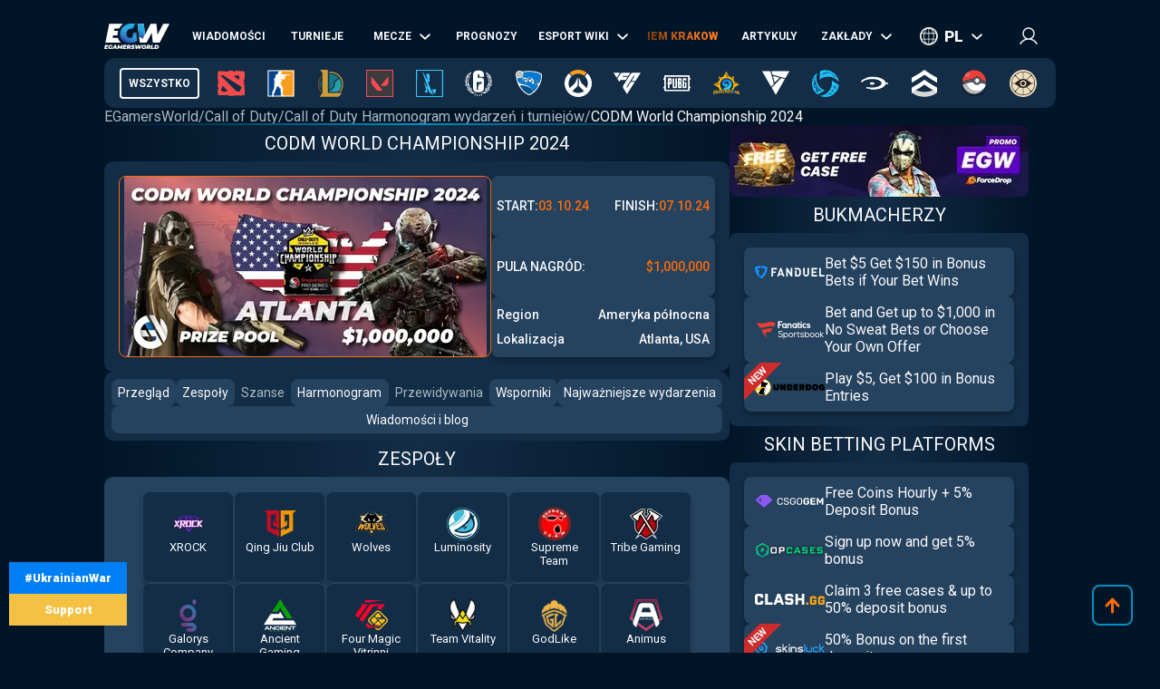

--- FILE ---
content_type: text/html; charset=utf-8
request_url: https://pl.egamersworld.com/callofduty/event/codm-world-championship-2024-H3WBStuVV
body_size: 55647
content:
<!DOCTYPE html><html lang="pl"><head><meta charSet="utf-8"/><meta name="viewport" content="width=device-width, initial-scale=1"/><link rel="preload" as="image" href="https://egamersworld.com/cdn-cgi/image/width=400,quality=75,format=webp/uploads/tournaments/c/co/codm-world-championship-2024-h3wbstuvv-img_1713529161614.webp" fetchPriority="high"/><link rel="stylesheet" href="/_next/static/css/710dfe8fca3aa34f.css" data-precedence="next"/><link rel="stylesheet" href="/_next/static/css/0683ec69b134429b.css" data-precedence="next"/><link rel="stylesheet" href="/_next/static/css/873e20024d4c1e33.css" data-precedence="next"/><link rel="stylesheet" href="/_next/static/css/b9854b2117207ce1.css" data-precedence="next"/><link rel="stylesheet" href="/_next/static/css/bc091b49ab004a60.css" data-precedence="next"/><link rel="stylesheet" href="/_next/static/css/9abfdf929b04171b.css" data-precedence="next"/><link rel="stylesheet" href="/_next/static/css/a2476c0c13f72fb9.css" data-precedence="next"/><link rel="stylesheet" href="/_next/static/css/9821e5117daf029e.css" data-precedence="next"/><link rel="stylesheet" href="/_next/static/css/7ab64f80e79442e9.css" data-precedence="next"/><link rel="stylesheet" href="/_next/static/css/5239afff7e562b92.css" data-precedence="next"/><link rel="preload" as="script" fetchPriority="low" href="/_next/static/chunks/webpack-2078bcdc0e5e4c19.js"/><script src="/_next/static/chunks/fd9d1056-52e9a453568ade2d.js" async="" type="f76227bc073c32f72d1e2f52-text/javascript"></script><script src="/_next/static/chunks/2117-8dd1d73e684b8b98.js" async="" type="f76227bc073c32f72d1e2f52-text/javascript"></script><script src="/_next/static/chunks/main-app-cdb5f20280bb36f2.js" async="" type="f76227bc073c32f72d1e2f52-text/javascript"></script><script src="/_next/static/chunks/app/error-2e2de035e66fce75.js" async="" type="f76227bc073c32f72d1e2f52-text/javascript"></script><script src="/_next/static/chunks/4609-b2741a885eedbc9e.js" async="" type="f76227bc073c32f72d1e2f52-text/javascript"></script><script src="/_next/static/chunks/3281-cb553beae4685e37.js" async="" type="f76227bc073c32f72d1e2f52-text/javascript"></script><script src="/_next/static/chunks/1749-840bf44a6e79feb3.js" async="" type="f76227bc073c32f72d1e2f52-text/javascript"></script><script src="/_next/static/chunks/605-80d14d10b50a01d6.js" async="" type="f76227bc073c32f72d1e2f52-text/javascript"></script><script src="/_next/static/chunks/3276-10121da70f358942.js" async="" type="f76227bc073c32f72d1e2f52-text/javascript"></script><script src="/_next/static/chunks/336-e6cffa80ee18cc08.js" async="" type="f76227bc073c32f72d1e2f52-text/javascript"></script><script src="/_next/static/chunks/1459-6aab6737c2a5c351.js" async="" type="f76227bc073c32f72d1e2f52-text/javascript"></script><script src="/_next/static/chunks/9448-063f638dacc4143a.js" async="" type="f76227bc073c32f72d1e2f52-text/javascript"></script><script src="/_next/static/chunks/9858-cbaabfa55231ac20.js" async="" type="f76227bc073c32f72d1e2f52-text/javascript"></script><script src="/_next/static/chunks/1424-71161fe07190bb35.js" async="" type="f76227bc073c32f72d1e2f52-text/javascript"></script><script src="/_next/static/chunks/1935-1a67a3737afa6d49.js" async="" type="f76227bc073c32f72d1e2f52-text/javascript"></script><script src="/_next/static/chunks/6978-5f2b2612e95efa7a.js" async="" type="f76227bc073c32f72d1e2f52-text/javascript"></script><script src="/_next/static/chunks/app/(site)/layout-3f4deb1f079183c6.js" async="" type="f76227bc073c32f72d1e2f52-text/javascript"></script><script src="/_next/static/chunks/app/(site)/%5BgameSlug%5D/event/%5Bslug%5D/page-61e0dd48b47cc8eb.js" async="" type="f76227bc073c32f72d1e2f52-text/javascript"></script><script src="/_next/static/chunks/2008-e30bc8d14ea725c7.js" async="" type="f76227bc073c32f72d1e2f52-text/javascript"></script><script src="/_next/static/chunks/app/(site)/%5BgameSlug%5D/page-0d34ceed41b9d24a.js" async="" type="f76227bc073c32f72d1e2f52-text/javascript"></script><script src="/_next/static/chunks/4243-f26660e5d1d35c18.js" async="" type="f76227bc073c32f72d1e2f52-text/javascript"></script><script src="/_next/static/chunks/app/(site)/not-found-b878f1252d0b29b6.js" async="" type="f76227bc073c32f72d1e2f52-text/javascript"></script><title>CODM World Championship 2024 – Call of Duty</title><meta name="description" content="Call of Duty turniej e-sportowy CODM World Championship 2024 📅 04.10.2024 🏆 Prize Pool: $1,000,000 📅 Harmonogram meczów, drabinka, klasyfikacja, wyniki na EGamersWorld☕"/><link rel="canonical" href="https://pl.egamersworld.com/callofduty/event/codm-world-championship-2024-H3WBStuVV"/><link rel="alternate" hrefLang="en" href="https://egamersworld.com/callofduty/event/codm-world-championship-2024-H3WBStuVV"/><link rel="alternate" hrefLang="uk" href="https://ua.egamersworld.com/callofduty/event/codm-world-championship-2024-H3WBStuVV"/><link rel="alternate" hrefLang="ru" href="https://rus.egamersworld.com/callofduty/event/codm-world-championship-2024-H3WBStuVV"/><link rel="alternate" hrefLang="de" href="https://de.egamersworld.com/callofduty/event/codm-world-championship-2024-H3WBStuVV"/><link rel="alternate" hrefLang="pt" href="https://pt.egamersworld.com/callofduty/event/codm-world-championship-2024-H3WBStuVV"/><link rel="alternate" hrefLang="es" href="https://es.egamersworld.com/callofduty/event/codm-world-championship-2024-H3WBStuVV"/><link rel="alternate" hrefLang="pl" href="https://pl.egamersworld.com/callofduty/event/codm-world-championship-2024-H3WBStuVV"/><link rel="alternate" hrefLang="fr" href="https://fr.egamersworld.com/callofduty/event/codm-world-championship-2024-H3WBStuVV"/><link rel="alternate" hrefLang="tr" href="https://tr.egamersworld.com/callofduty/event/codm-world-championship-2024-H3WBStuVV"/><link rel="alternate" hrefLang="fi" href="https://fi.egamersworld.com/callofduty/event/codm-world-championship-2024-H3WBStuVV"/><link rel="alternate" hrefLang="da" href="https://da.egamersworld.com/callofduty/event/codm-world-championship-2024-H3WBStuVV"/><link rel="alternate" hrefLang="no" href="https://no.egamersworld.com/callofduty/event/codm-world-championship-2024-H3WBStuVV"/><link rel="alternate" hrefLang="sv" href="https://sv.egamersworld.com/callofduty/event/codm-world-championship-2024-H3WBStuVV"/><link rel="alternate" hrefLang="x-default" href="https://egamersworld.com/callofduty/event/codm-world-championship-2024-H3WBStuVV"/><meta property="og:title" content="CODM World Championship 2024 – Call of Duty"/><meta property="og:description" content="Call of Duty turniej e-sportowy CODM World Championship 2024 📅 04.10.2024 🏆 Prize Pool: $1,000,000 📅 Harmonogram meczów, drabinka, klasyfikacja, wyniki na EGamersWorld☕"/><meta property="og:url" content="https://pl.egamersworld.com/callofduty/event/codm-world-championship-2024-H3WBStuVV"/><meta property="og:site_name" content="EGamersWorld"/><meta property="og:locale" content="en_US"/><meta property="og:image" content="https://pl.egamersworld.com/uploads/game/game-call-of-duty.jpg"/><meta property="og:type" content="website"/><meta name="twitter:card" content="summary_large_image"/><meta name="twitter:title" content="CODM World Championship 2024 – Call of Duty"/><meta name="twitter:description" content="Call of Duty turniej e-sportowy CODM World Championship 2024 📅 04.10.2024 🏆 Prize Pool: $1,000,000 📅 Harmonogram meczów, drabinka, klasyfikacja, wyniki na EGamersWorld☕"/><meta name="twitter:image" content="https://pl.egamersworld.com/uploads/game/game-call-of-duty.jpg"/><link rel="icon" href="/favicon.ico" type="image/x-icon" sizes="48x48"/><meta name="next-size-adjust"/><base href="https://pl.egamersworld.com/"/><script type="f76227bc073c32f72d1e2f52-text/javascript">
                        (function() {
                            try {
                            var fpr = localStorage.getItem('fpr');
                            if (!fpr) {
                                fpr = "" || document.referrer || '';
                                if (fpr) localStorage.setItem('fpr', fpr);
                            }
                            } catch(e) {}
                        })();
                        </script><script src="/_next/static/chunks/polyfills-42372ed130431b0a.js" noModule="" type="f76227bc073c32f72d1e2f52-text/javascript"></script></head><body class="__variable_42f5cd g-FR" cz-shortcut-listen="true"><noscript><iframe height="0" src="https://www.googletagmanager.com/ns.html?id=GTM-MLG6TMS" style="display:none;visibility:hidden" width="0"></iframe></noscript><a class="war_war__DSf4e war_short__z573z" href="https://prytulafoundation.org/en/" id="w_banner" rel="nofollow noopener noreferrer" target="_blank"><span class="war_row__fSEt7">#UkrainianWar<span class="war_shortText__j6VaN">#NoFlyZone #StopRussianAggression #RussiaInvadedUkraine</span></span><span class="war_row__fSEt7">Support <span class="war_shortText__j6VaN">the Armed Forces of Ukraine</span></span></a><main class="styles_wrap__5JM8I"><header class="styles_wrapper__sRAMV" id="header"><nav class="menu_navBlock__Cqw6n"><a class="menu_logo__vMW_V" title="Egamersworld" href="/"><img alt="" title="" loading="lazy" width="72" height="28" decoding="async" data-nimg="1" style="color:transparent" src="https://egamersworld.com/cdn-cgi/image/width=72,quality=75,format=webp/asset/logo.svg"/></a><div class="menu_menu__2rIyH" id="headerMenu"><div class="menuItem_menuItem__XN1dr
          
          "><a class="
                menuItem_item__Q6tnK
                
                
                
                " href="/callofduty/news"><span>Wiadomości</span></a></div><div class="menuItem_menuItem__XN1dr
          
          "><a class="
                menuItem_item__Q6tnK
                
                
                
                " href="/callofduty/events"><span>Turnieje</span></a></div><div class="menuItem_menuItem__XN1dr
          
          "><a class="
                menuItem_item__Q6tnK
                
                
                menuItem_arrow__hNDZr
                " href="/callofduty/matches"><span>Mecze</span></a><span class="menuItem_subMenu__zHwzK"><a class="menuItem_item__Q6tnK" href="/callofduty/streams">Transmisje</a><a class="menuItem_item__Q6tnK" href="/callofduty/matches/upcoming-matches">Nadchodzące mecze</a><a class="menuItem_item__Q6tnK" href="/callofduty/matches/history">Historia meczów</a></span></div><div class="menuItem_menuItem__XN1dr
          
          "><a class="
                menuItem_item__Q6tnK
                
                
                
                " href="/callofduty/tips"><span>Prognozy</span></a></div><div class="menuItem_menuItem__XN1dr
          
          "><a class="
                menuItem_item__Q6tnK
                
                
                menuItem_arrow__hNDZr
                " href="/callofduty/teams"><span>Esport Wiki</span></a><span class="menuItem_subMenu__zHwzK"><a class="menuItem_item__Q6tnK" href="/callofduty/teams">Drużyny</a><a class="menuItem_item__Q6tnK" href="/callofduty/players">Gracze</a><a class="menuItem_item__Q6tnK" href="/ranking/pc-games-charts">Ranking gier</a><a class="menuItem_item__Q6tnK" href="/gaming/sensitivity-calculators">Kalkulatory czułości</a><a class="menuItem_item__Q6tnK" href="/gaming/mouse-sensitivity-converter">Konwerter czułości myszy</a><a class="menuItem_item__Q6tnK" href="/pickems">Pick&#x27;em</a></span></div><div class="menuItem_menuItem__XN1dr
          
          "><a class="
                menuItem_item__Q6tnK
                
                menuItem_animate__hyeM0
                
                " href="/counterstrike/stier-events/iem-krakow-2026"><span>IEM KRAKOW</span></a></div><div class="menuItem_menuItem__XN1dr
          
          "><a class="
                menuItem_item__Q6tnK
                
                
                
                " href="/blog"><span>Artykuly</span></a></div><div class="menuItem_menuItem__XN1dr
          
          "><a class="
                menuItem_item__Q6tnK
                
                
                menuItem_arrow__hNDZr
                " href="/callofduty/bets"><span>Zakłady</span></a><span class="menuItem_subMenu__zHwzK"><a class="menuItem_item__Q6tnK" href="/bookmakers">Bukmacherzy</a><a class="menuItem_item__Q6tnK" href="/skin-platforms">Skin betting platforms</a><a class="menuItem_item__Q6tnK" href="/skin-markets">Skin Markets</a><a class="menuItem_item__Q6tnK" href="/casino-games">Gry kasynowe</a></span></div></div><div class="switcher_block__NUcL_"><span class="switcher_item__9pikp">pl</span><div class="switcher_list__uLAwN"><a class="switcher_listItem__iBd6o" href="https://egamersworld.com/callofduty/event/codm-world-championship-2024-H3WBStuVV">en</a><a class="switcher_listItem__iBd6o" href="https://ua.egamersworld.com/callofduty/event/codm-world-championship-2024-H3WBStuVV">ua</a><a class="switcher_listItem__iBd6o" href="https://rus.egamersworld.com/callofduty/event/codm-world-championship-2024-H3WBStuVV">ru</a><a class="switcher_listItem__iBd6o" href="https://de.egamersworld.com/callofduty/event/codm-world-championship-2024-H3WBStuVV">de</a><a class="switcher_listItem__iBd6o" href="https://pt.egamersworld.com/callofduty/event/codm-world-championship-2024-H3WBStuVV">pt</a><a class="switcher_listItem__iBd6o" href="https://es.egamersworld.com/callofduty/event/codm-world-championship-2024-H3WBStuVV">es</a><a class="switcher_listItem__iBd6o" href="https://fr.egamersworld.com/callofduty/event/codm-world-championship-2024-H3WBStuVV">fr</a><a class="switcher_listItem__iBd6o" href="https://tr.egamersworld.com/callofduty/event/codm-world-championship-2024-H3WBStuVV">tr</a><a class="switcher_listItem__iBd6o" href="https://fi.egamersworld.com/callofduty/event/codm-world-championship-2024-H3WBStuVV">fi</a><a class="switcher_listItem__iBd6o" href="https://da.egamersworld.com/callofduty/event/codm-world-championship-2024-H3WBStuVV">da</a><a class="switcher_listItem__iBd6o" href="https://no.egamersworld.com/callofduty/event/codm-world-championship-2024-H3WBStuVV">no</a><a class="switcher_listItem__iBd6o" href="https://sv.egamersworld.com/callofduty/event/codm-world-championship-2024-H3WBStuVV">sv</a></div></div><div class="login_login__puuDN"><div class="login_btn__Xu9zJ"><img alt="" title="" loading="lazy" width="20" height="20" decoding="async" data-nimg="1" style="color:transparent" src="https://egamersworld.com/cdn-cgi/image/width=20,quality=75,format=webp/asset/icons/user.svg"/></div></div><div class="menu_burger__CMh_a "></div></nav><div class="gameMenu_header__axIwl"><a class="gameMenu_home__VprJ0" data-mid="gameMenuItem" id="g_home" href="/">Wszystko</a><div class="gameMenu_gameWrap__6VR41  "><a class="gameMenu_game__EnnNF" data-mid="gameMenuItem" id="g_dota2" href="/dota2"><img alt="" title="" loading="lazy" width="30" height="30" decoding="async" data-nimg="1" style="color:transparent" src="https://egamersworld.com/cdn-cgi/image/width=30,quality=75,format=webp/asset/games/dota2.svg"/></a><div class="gameMenu_subMenu__vZpUX"><div class="menuItem_menuItem__XN1dr
          menuItem_gameMenu__hzkS_
          "><a class="
                menuItem_item__Q6tnK
                
                
                
                " href="/dota2/news"><span>Wiadomości</span></a></div><div class="menuItem_menuItem__XN1dr
          menuItem_gameMenu__hzkS_
          "><a class="
                menuItem_item__Q6tnK
                
                
                menuItem_arrow__hNDZr
                " href="/dota2/events"><span>Turnieje</span></a><span class="menuItem_subMenu__zHwzK"><a class="menuItem_item__Q6tnK" href="/dota2/esl-pro-tour-leaderboard">ESL Pro Tour: Tabela wyników</a></span></div><div class="menuItem_menuItem__XN1dr
          menuItem_gameMenu__hzkS_
          "><a class="
                menuItem_item__Q6tnK
                
                
                menuItem_arrow__hNDZr
                " href="/dota2/matches"><span>Mecze</span></a><span class="menuItem_subMenu__zHwzK"><a class="menuItem_item__Q6tnK" href="/dota2/streams">Transmisje</a><a class="menuItem_item__Q6tnK" href="/dota2/matches/upcoming-matches">Nadchodzące mecze</a><a class="menuItem_item__Q6tnK" href="/dota2/matches/history">Historia meczów</a></span></div><div class="menuItem_menuItem__XN1dr
          menuItem_gameMenu__hzkS_
          "><a class="
                menuItem_item__Q6tnK
                
                
                
                " href="/dota2/tips"><span>Prognozy</span></a></div><div class="menuItem_menuItem__XN1dr
          menuItem_gameMenu__hzkS_
          "><a class="
                menuItem_item__Q6tnK
                
                
                menuItem_arrow__hNDZr
                " href="/dota2/teams"><span>Esport Wiki</span></a><span class="menuItem_subMenu__zHwzK"><a class="menuItem_item__Q6tnK" href="/dota2/teams">Drużyny</a><a class="menuItem_item__Q6tnK" href="/dota2/players">Gracze</a><a class="menuItem_item__Q6tnK" href="/dota2/teams/ranking/egamersworld">Ocena drużyn EGW</a><a class="menuItem_item__Q6tnK" href="/ranking/pc-games-charts">Ranking gier</a><a class="menuItem_item__Q6tnK" href="/gaming/sensitivity-calculators">Kalkulatory czułości</a><a class="menuItem_item__Q6tnK" href="/gaming/mouse-sensitivity-converter">Konwerter czułości myszy</a><a class="menuItem_item__Q6tnK" href="/pickems">Pick&#x27;em</a></span></div><div class="menuItem_menuItem__XN1dr
          menuItem_gameMenu__hzkS_
          "><a class="
                menuItem_item__Q6tnK
                
                
                
                " href="/counterstrike/stier-events/iem-krakow-2026"><span>IEM KRAKOW</span></a></div><div class="menuItem_menuItem__XN1dr
          menuItem_gameMenu__hzkS_
          "><a class="
                menuItem_item__Q6tnK
                
                
                
                " href="/blog"><span>Artykuly</span></a></div><div class="menuItem_menuItem__XN1dr
          menuItem_gameMenu__hzkS_
          "><a class="
                menuItem_item__Q6tnK
                
                
                menuItem_arrow__hNDZr
                " href="/dota2/bets"><span>Zakłady</span></a><span class="menuItem_subMenu__zHwzK"><a class="menuItem_item__Q6tnK" href="/bookmakers">Bukmacherzy</a><a class="menuItem_item__Q6tnK" href="/skin-platforms">Skin betting platforms</a><a class="menuItem_item__Q6tnK" href="/skin-markets">Skin Markets</a><a class="menuItem_item__Q6tnK" href="/casino-games">Gry kasynowe</a><a class="menuItem_item__Q6tnK" href="/dota2/betting/best-dota-2-betting-sites">Strony bukmacherskie Dota 2</a></span></div></div></div><div class="gameMenu_gameWrap__6VR41  "><a class="gameMenu_game__EnnNF" data-mid="gameMenuItem" id="g_counterstrike" href="/counterstrike"><img alt="" title="" loading="lazy" width="30" height="30" decoding="async" data-nimg="1" style="color:transparent" src="https://egamersworld.com/cdn-cgi/image/width=30,quality=75,format=webp/asset/games/counterstrike.svg"/></a><div class="gameMenu_subMenu__vZpUX"><div class="menuItem_menuItem__XN1dr
          menuItem_gameMenu__hzkS_
          "><a class="
                menuItem_item__Q6tnK
                
                
                
                " href="/counterstrike/news"><span>Wiadomości</span></a></div><div class="menuItem_menuItem__XN1dr
          menuItem_gameMenu__hzkS_
          "><a class="
                menuItem_item__Q6tnK
                
                
                menuItem_arrow__hNDZr
                " href="/counterstrike/events"><span>Turnieje</span></a><span class="menuItem_subMenu__zHwzK"><a class="menuItem_item__Q6tnK" href="/counterstrike/teams/ranking/esl">ESL World w rankingu</a><a class="menuItem_item__Q6tnK" href="/counterstrike/teams/ranking/blast-premier-2024">BLAST Premier World Leaderboard 2024</a><a class="menuItem_item__Q6tnK" href="/counterstrike/teams/ranking/valve">VALVE raiting</a><a class="menuItem_item__Q6tnK" href="/counterstrike/events/tag/majors">Harmonogram głównych turniejów</a></span></div><div class="menuItem_menuItem__XN1dr
          menuItem_gameMenu__hzkS_
          "><a class="
                menuItem_item__Q6tnK
                
                
                menuItem_arrow__hNDZr
                " href="/counterstrike/matches"><span>Mecze</span></a><span class="menuItem_subMenu__zHwzK"><a class="menuItem_item__Q6tnK" href="/counterstrike/streams">Transmisje</a><a class="menuItem_item__Q6tnK" href="/counterstrike/matches/upcoming-matches">Nadchodzące mecze</a><a class="menuItem_item__Q6tnK" href="/counterstrike/matches/history">Historia meczów</a></span></div><div class="menuItem_menuItem__XN1dr
          menuItem_gameMenu__hzkS_
          "><a class="
                menuItem_item__Q6tnK
                
                
                
                " href="/counterstrike/tips"><span>Prognozy</span></a></div><div class="menuItem_menuItem__XN1dr
          menuItem_gameMenu__hzkS_
          "><a class="
                menuItem_item__Q6tnK
                
                
                menuItem_arrow__hNDZr
                " href="/counterstrike/teams"><span>Esport Wiki</span></a><span class="menuItem_subMenu__zHwzK"><a class="menuItem_item__Q6tnK" href="/counterstrike/teams">Drużyny</a><a class="menuItem_item__Q6tnK" href="/counterstrike/players">Gracze</a><a class="menuItem_item__Q6tnK" href="/counterstrike/teams/ranking/egamersworld">Ocena drużyn EGW</a><a class="menuItem_item__Q6tnK" href="/counterstrike/teams/ranking/hltv">HLTV ranking</a><a class="menuItem_item__Q6tnK" href="/ranking/pc-games-charts">Ranking gier</a><a class="menuItem_item__Q6tnK" href="/gaming/sensitivity-calculators">Kalkulatory czułości</a><a class="menuItem_item__Q6tnK" href="/gaming/mouse-sensitivity-converter">Konwerter czułości myszy</a><a class="menuItem_item__Q6tnK" href="/pickems">Pick&#x27;em</a></span></div><div class="menuItem_menuItem__XN1dr
          menuItem_gameMenu__hzkS_
          "><a class="
                menuItem_item__Q6tnK
                
                
                
                " href="/counterstrike/stier-events/iem-krakow-2026"><span>IEM KRAKOW</span></a></div><div class="menuItem_menuItem__XN1dr
          menuItem_gameMenu__hzkS_
          "><a class="
                menuItem_item__Q6tnK
                
                
                
                " href="/blog"><span>Artykuly</span></a></div><div class="menuItem_menuItem__XN1dr
          menuItem_gameMenu__hzkS_
          "><a class="
                menuItem_item__Q6tnK
                
                
                menuItem_arrow__hNDZr
                " href="/counterstrike/bets"><span>Zakłady</span></a><span class="menuItem_subMenu__zHwzK"><a class="menuItem_item__Q6tnK" href="/bookmakers">Bukmacherzy</a><a class="menuItem_item__Q6tnK" href="/skin-platforms">Skin betting platforms</a><a class="menuItem_item__Q6tnK" href="/skin-markets">Skin Markets</a><a class="menuItem_item__Q6tnK" href="/casino-games">Gry kasynowe</a><a class="menuItem_item__Q6tnK" href="/counterstrike/betting/csgo-betting-sites">Strony bukmacherskie CS:GO</a><a class="menuItem_item__Q6tnK" href="/counterstrike/betting/csgo-gambling-sites">Strony hazardowe CSGO</a><a class="menuItem_item__Q6tnK" href="/counterstrike/betting/best-cs-2-trading-sites">Strony handlowe CSGO</a><a class="menuItem_item__Q6tnK" href="/counterstrike/betting/csgo-case-opening-sites">Miejsca otwarcia sprawy CS2</a><a class="menuItem_item__Q6tnK" href="/counterstrike/betting/cs2-coinflip-sites">CS2 Coinflip Sites</a><a class="menuItem_item__Q6tnK" href="/counterstrike/betting/csgo-case-battle-sites">Miejsca bitew CSGO</a></span></div></div></div><div class="gameMenu_gameWrap__6VR41  "><a class="gameMenu_game__EnnNF" data-mid="gameMenuItem" id="g_lol" href="/lol"><img alt="" title="" loading="lazy" width="30" height="30" decoding="async" data-nimg="1" style="color:transparent" src="https://egamersworld.com/cdn-cgi/image/width=30,quality=75,format=webp/asset/games/lol.svg"/></a><div class="gameMenu_subMenu__vZpUX"><div class="menuItem_menuItem__XN1dr
          menuItem_gameMenu__hzkS_
          "><a class="
                menuItem_item__Q6tnK
                
                
                
                " href="/lol/news"><span>Wiadomości</span></a></div><div class="menuItem_menuItem__XN1dr
          menuItem_gameMenu__hzkS_
          "><a class="
                menuItem_item__Q6tnK
                
                
                
                " href="/lol/events"><span>Turnieje</span></a></div><div class="menuItem_menuItem__XN1dr
          menuItem_gameMenu__hzkS_
          "><a class="
                menuItem_item__Q6tnK
                
                
                menuItem_arrow__hNDZr
                " href="/lol/matches"><span>Mecze</span></a><span class="menuItem_subMenu__zHwzK"><a class="menuItem_item__Q6tnK" href="/lol/streams">Transmisje</a><a class="menuItem_item__Q6tnK" href="/lol/matches/upcoming-matches">Nadchodzące mecze</a><a class="menuItem_item__Q6tnK" href="/lol/matches/history">Historia meczów</a></span></div><div class="menuItem_menuItem__XN1dr
          menuItem_gameMenu__hzkS_
          "><a class="
                menuItem_item__Q6tnK
                
                
                
                " href="/lol/tips"><span>Prognozy</span></a></div><div class="menuItem_menuItem__XN1dr
          menuItem_gameMenu__hzkS_
          "><a class="
                menuItem_item__Q6tnK
                
                
                menuItem_arrow__hNDZr
                " href="/lol/teams"><span>Esport Wiki</span></a><span class="menuItem_subMenu__zHwzK"><a class="menuItem_item__Q6tnK" href="/lol/teams">Drużyny</a><a class="menuItem_item__Q6tnK" href="/lol/players">Gracze</a><a class="menuItem_item__Q6tnK" href="/lol/teams/ranking/egamersworld">Ocena drużyn EGW</a><a class="menuItem_item__Q6tnK" href="/ranking/pc-games-charts">Ranking gier</a><a class="menuItem_item__Q6tnK" href="/gaming/sensitivity-calculators">Kalkulatory czułości</a><a class="menuItem_item__Q6tnK" href="/gaming/mouse-sensitivity-converter">Konwerter czułości myszy</a><a class="menuItem_item__Q6tnK" href="/pickems">Pick&#x27;em</a></span></div><div class="menuItem_menuItem__XN1dr
          menuItem_gameMenu__hzkS_
          "><a class="
                menuItem_item__Q6tnK
                
                
                
                " href="/counterstrike/stier-events/iem-krakow-2026"><span>IEM KRAKOW</span></a></div><div class="menuItem_menuItem__XN1dr
          menuItem_gameMenu__hzkS_
          "><a class="
                menuItem_item__Q6tnK
                
                
                
                " href="/blog"><span>Artykuly</span></a></div><div class="menuItem_menuItem__XN1dr
          menuItem_gameMenu__hzkS_
          "><a class="
                menuItem_item__Q6tnK
                
                
                menuItem_arrow__hNDZr
                " href="/lol/bets"><span>Zakłady</span></a><span class="menuItem_subMenu__zHwzK"><a class="menuItem_item__Q6tnK" href="/bookmakers">Bukmacherzy</a><a class="menuItem_item__Q6tnK" href="/skin-platforms">Skin betting platforms</a><a class="menuItem_item__Q6tnK" href="/skin-markets">Skin Markets</a><a class="menuItem_item__Q6tnK" href="/casino-games">Gry kasynowe</a><a class="menuItem_item__Q6tnK" href="/lol/betting/league-of-legends-betting-sites">Strony bukmacherskie League of Legends</a></span></div></div></div><div class="gameMenu_gameWrap__6VR41  "><a class="gameMenu_game__EnnNF" data-mid="gameMenuItem" id="g_valorant" href="/valorant"><img alt="" title="" loading="lazy" width="30" height="30" decoding="async" data-nimg="1" style="color:transparent" src="https://egamersworld.com/cdn-cgi/image/width=30,quality=75,format=webp/asset/games/valorant.svg"/></a><div class="gameMenu_subMenu__vZpUX"><div class="menuItem_menuItem__XN1dr
          menuItem_gameMenu__hzkS_
          "><a class="
                menuItem_item__Q6tnK
                
                
                
                " href="/valorant/news"><span>Wiadomości</span></a></div><div class="menuItem_menuItem__XN1dr
          menuItem_gameMenu__hzkS_
          "><a class="
                menuItem_item__Q6tnK
                
                
                menuItem_arrow__hNDZr
                " href="/valorant/events"><span>Turnieje</span></a><span class="menuItem_subMenu__zHwzK"><a class="menuItem_item__Q6tnK" href="/valorant/vct-championship-points">Punkty mistrzostw VCT</a></span></div><div class="menuItem_menuItem__XN1dr
          menuItem_gameMenu__hzkS_
          "><a class="
                menuItem_item__Q6tnK
                
                
                menuItem_arrow__hNDZr
                " href="/valorant/matches"><span>Mecze</span></a><span class="menuItem_subMenu__zHwzK"><a class="menuItem_item__Q6tnK" href="/valorant/streams">Transmisje</a><a class="menuItem_item__Q6tnK" href="/valorant/matches/upcoming-matches">Nadchodzące mecze</a><a class="menuItem_item__Q6tnK" href="/valorant/matches/history">Historia meczów</a></span></div><div class="menuItem_menuItem__XN1dr
          menuItem_gameMenu__hzkS_
          "><a class="
                menuItem_item__Q6tnK
                
                
                
                " href="/valorant/tips"><span>Prognozy</span></a></div><div class="menuItem_menuItem__XN1dr
          menuItem_gameMenu__hzkS_
          "><a class="
                menuItem_item__Q6tnK
                
                
                menuItem_arrow__hNDZr
                " href="/valorant/teams"><span>Esport Wiki</span></a><span class="menuItem_subMenu__zHwzK"><a class="menuItem_item__Q6tnK" href="/valorant/teams">Drużyny</a><a class="menuItem_item__Q6tnK" href="/valorant/players">Gracze</a><a class="menuItem_item__Q6tnK" href="/ranking/pc-games-charts">Ranking gier</a><a class="menuItem_item__Q6tnK" href="/gaming/sensitivity-calculators">Kalkulatory czułości</a><a class="menuItem_item__Q6tnK" href="/gaming/mouse-sensitivity-converter">Konwerter czułości myszy</a><a class="menuItem_item__Q6tnK" href="/pickems">Pick&#x27;em</a></span></div><div class="menuItem_menuItem__XN1dr
          menuItem_gameMenu__hzkS_
          "><a class="
                menuItem_item__Q6tnK
                
                
                
                " href="/counterstrike/stier-events/iem-krakow-2026"><span>IEM KRAKOW</span></a></div><div class="menuItem_menuItem__XN1dr
          menuItem_gameMenu__hzkS_
          "><a class="
                menuItem_item__Q6tnK
                
                
                
                " href="/blog"><span>Artykuly</span></a></div><div class="menuItem_menuItem__XN1dr
          menuItem_gameMenu__hzkS_
          "><a class="
                menuItem_item__Q6tnK
                
                
                menuItem_arrow__hNDZr
                " href="/valorant/bets"><span>Zakłady</span></a><span class="menuItem_subMenu__zHwzK"><a class="menuItem_item__Q6tnK" href="/bookmakers">Bukmacherzy</a><a class="menuItem_item__Q6tnK" href="/skin-platforms">Skin betting platforms</a><a class="menuItem_item__Q6tnK" href="/skin-markets">Skin Markets</a><a class="menuItem_item__Q6tnK" href="/casino-games">Gry kasynowe</a><a class="menuItem_item__Q6tnK" href="/valorant/betting/best-valorant-betting-sites">Wartościowe strony bukmacherskie</a></span></div></div></div><div class="gameMenu_gameWrap__6VR41  "><a class="gameMenu_game__EnnNF" data-mid="gameMenuItem" id="g_wildrift" href="/wildrift"><img alt="" title="" loading="lazy" width="30" height="30" decoding="async" data-nimg="1" style="color:transparent" src="https://egamersworld.com/cdn-cgi/image/width=30,quality=75,format=webp/asset/games/wildrift.svg"/></a><div class="gameMenu_subMenu__vZpUX"><div class="menuItem_menuItem__XN1dr
          menuItem_gameMenu__hzkS_
          "><a class="
                menuItem_item__Q6tnK
                
                
                
                " href="/wildrift/news"><span>Wiadomości</span></a></div><div class="menuItem_menuItem__XN1dr
          menuItem_gameMenu__hzkS_
          "><a class="
                menuItem_item__Q6tnK
                
                
                
                " href="/wildrift/events"><span>Turnieje</span></a></div><div class="menuItem_menuItem__XN1dr
          menuItem_gameMenu__hzkS_
          "><a class="
                menuItem_item__Q6tnK
                
                
                menuItem_arrow__hNDZr
                " href="/wildrift/matches"><span>Mecze</span></a><span class="menuItem_subMenu__zHwzK"><a class="menuItem_item__Q6tnK" href="/wildrift/streams">Transmisje</a><a class="menuItem_item__Q6tnK" href="/wildrift/matches/upcoming-matches">Nadchodzące mecze</a><a class="menuItem_item__Q6tnK" href="/wildrift/matches/history">Historia meczów</a></span></div><div class="menuItem_menuItem__XN1dr
          menuItem_gameMenu__hzkS_
          "><a class="
                menuItem_item__Q6tnK
                
                
                
                " href="/wildrift/tips"><span>Prognozy</span></a></div><div class="menuItem_menuItem__XN1dr
          menuItem_gameMenu__hzkS_
          "><a class="
                menuItem_item__Q6tnK
                
                
                menuItem_arrow__hNDZr
                " href="/wildrift/teams"><span>Esport Wiki</span></a><span class="menuItem_subMenu__zHwzK"><a class="menuItem_item__Q6tnK" href="/wildrift/teams">Drużyny</a><a class="menuItem_item__Q6tnK" href="/wildrift/players">Gracze</a><a class="menuItem_item__Q6tnK" href="/ranking/pc-games-charts">Ranking gier</a><a class="menuItem_item__Q6tnK" href="/gaming/sensitivity-calculators">Kalkulatory czułości</a><a class="menuItem_item__Q6tnK" href="/gaming/mouse-sensitivity-converter">Konwerter czułości myszy</a><a class="menuItem_item__Q6tnK" href="/pickems">Pick&#x27;em</a></span></div><div class="menuItem_menuItem__XN1dr
          menuItem_gameMenu__hzkS_
          "><a class="
                menuItem_item__Q6tnK
                
                
                
                " href="/counterstrike/stier-events/iem-krakow-2026"><span>IEM KRAKOW</span></a></div><div class="menuItem_menuItem__XN1dr
          menuItem_gameMenu__hzkS_
          "><a class="
                menuItem_item__Q6tnK
                
                
                
                " href="/blog"><span>Artykuly</span></a></div><div class="menuItem_menuItem__XN1dr
          menuItem_gameMenu__hzkS_
          "><a class="
                menuItem_item__Q6tnK
                
                
                menuItem_arrow__hNDZr
                " href="/wildrift/bets"><span>Zakłady</span></a><span class="menuItem_subMenu__zHwzK"><a class="menuItem_item__Q6tnK" href="/bookmakers">Bukmacherzy</a><a class="menuItem_item__Q6tnK" href="/skin-platforms">Skin betting platforms</a><a class="menuItem_item__Q6tnK" href="/skin-markets">Skin Markets</a><a class="menuItem_item__Q6tnK" href="/casino-games">Gry kasynowe</a></span></div></div></div><div class="gameMenu_gameWrap__6VR41  "><a class="gameMenu_game__EnnNF" data-mid="gameMenuItem" id="g_rainbowsix" href="/rainbowsix"><img alt="" title="" loading="lazy" width="30" height="30" decoding="async" data-nimg="1" style="color:transparent" src="https://egamersworld.com/cdn-cgi/image/width=30,quality=75,format=webp/asset/games/rainbowsix.svg"/></a><div class="gameMenu_subMenu__vZpUX"><div class="menuItem_menuItem__XN1dr
          menuItem_gameMenu__hzkS_
          "><a class="
                menuItem_item__Q6tnK
                
                
                
                " href="/rainbowsix/news"><span>Wiadomości</span></a></div><div class="menuItem_menuItem__XN1dr
          menuItem_gameMenu__hzkS_
          "><a class="
                menuItem_item__Q6tnK
                
                
                menuItem_arrow__hNDZr
                " href="/rainbowsix/events"><span>Turnieje</span></a><span class="menuItem_subMenu__zHwzK"><a class="menuItem_item__Q6tnK" href="/rainbowsix/event/six-invitational-2026-Bh_oW-cl0">Six Invitational 2026</a></span></div><div class="menuItem_menuItem__XN1dr
          menuItem_gameMenu__hzkS_
          "><a class="
                menuItem_item__Q6tnK
                
                
                menuItem_arrow__hNDZr
                " href="/rainbowsix/matches"><span>Mecze</span></a><span class="menuItem_subMenu__zHwzK"><a class="menuItem_item__Q6tnK" href="/rainbowsix/streams">Transmisje</a><a class="menuItem_item__Q6tnK" href="/rainbowsix/matches/upcoming-matches">Nadchodzące mecze</a><a class="menuItem_item__Q6tnK" href="/rainbowsix/matches/history">Historia meczów</a></span></div><div class="menuItem_menuItem__XN1dr
          menuItem_gameMenu__hzkS_
          "><a class="
                menuItem_item__Q6tnK
                
                
                
                " href="/rainbowsix/tips"><span>Prognozy</span></a></div><div class="menuItem_menuItem__XN1dr
          menuItem_gameMenu__hzkS_
          "><a class="
                menuItem_item__Q6tnK
                
                
                menuItem_arrow__hNDZr
                " href="/rainbowsix/teams"><span>Esport Wiki</span></a><span class="menuItem_subMenu__zHwzK"><a class="menuItem_item__Q6tnK" href="/rainbowsix/teams">Drużyny</a><a class="menuItem_item__Q6tnK" href="/rainbowsix/players">Gracze</a><a class="menuItem_item__Q6tnK" href="/ranking/pc-games-charts">Ranking gier</a><a class="menuItem_item__Q6tnK" href="/gaming/sensitivity-calculators">Kalkulatory czułości</a><a class="menuItem_item__Q6tnK" href="/gaming/mouse-sensitivity-converter">Konwerter czułości myszy</a><a class="menuItem_item__Q6tnK" href="/pickems">Pick&#x27;em</a></span></div><div class="menuItem_menuItem__XN1dr
          menuItem_gameMenu__hzkS_
          "><a class="
                menuItem_item__Q6tnK
                
                
                
                " href="/counterstrike/stier-events/iem-krakow-2026"><span>IEM KRAKOW</span></a></div><div class="menuItem_menuItem__XN1dr
          menuItem_gameMenu__hzkS_
          "><a class="
                menuItem_item__Q6tnK
                
                
                
                " href="/blog"><span>Artykuly</span></a></div><div class="menuItem_menuItem__XN1dr
          menuItem_gameMenu__hzkS_
          "><a class="
                menuItem_item__Q6tnK
                
                
                menuItem_arrow__hNDZr
                " href="/rainbowsix/bets"><span>Zakłady</span></a><span class="menuItem_subMenu__zHwzK"><a class="menuItem_item__Q6tnK" href="/bookmakers">Bukmacherzy</a><a class="menuItem_item__Q6tnK" href="/skin-platforms">Skin betting platforms</a><a class="menuItem_item__Q6tnK" href="/skin-markets">Skin Markets</a><a class="menuItem_item__Q6tnK" href="/casino-games">Gry kasynowe</a></span></div></div></div><div class="gameMenu_gameWrap__6VR41  "><a class="gameMenu_game__EnnNF" data-mid="gameMenuItem" id="g_rocketleague" href="/rocketleague"><img alt="" title="" loading="lazy" width="30" height="30" decoding="async" data-nimg="1" style="color:transparent" src="https://egamersworld.com/cdn-cgi/image/width=30,quality=75,format=webp/asset/games/rocketleague.svg"/></a><div class="gameMenu_subMenu__vZpUX"><div class="menuItem_menuItem__XN1dr
          menuItem_gameMenu__hzkS_
          "><a class="
                menuItem_item__Q6tnK
                
                
                
                " href="/rocketleague/news"><span>Wiadomości</span></a></div><div class="menuItem_menuItem__XN1dr
          menuItem_gameMenu__hzkS_
          "><a class="
                menuItem_item__Q6tnK
                
                
                
                " href="/rocketleague/events"><span>Turnieje</span></a></div><div class="menuItem_menuItem__XN1dr
          menuItem_gameMenu__hzkS_
          "><a class="
                menuItem_item__Q6tnK
                
                
                menuItem_arrow__hNDZr
                " href="/rocketleague/matches"><span>Mecze</span></a><span class="menuItem_subMenu__zHwzK"><a class="menuItem_item__Q6tnK" href="/rocketleague/streams">Transmisje</a><a class="menuItem_item__Q6tnK" href="/rocketleague/matches/upcoming-matches">Nadchodzące mecze</a><a class="menuItem_item__Q6tnK" href="/rocketleague/matches/history">Historia meczów</a></span></div><div class="menuItem_menuItem__XN1dr
          menuItem_gameMenu__hzkS_
          "><a class="
                menuItem_item__Q6tnK
                
                
                
                " href="/rocketleague/tips"><span>Prognozy</span></a></div><div class="menuItem_menuItem__XN1dr
          menuItem_gameMenu__hzkS_
          "><a class="
                menuItem_item__Q6tnK
                
                
                menuItem_arrow__hNDZr
                " href="/rocketleague/teams"><span>Esport Wiki</span></a><span class="menuItem_subMenu__zHwzK"><a class="menuItem_item__Q6tnK" href="/rocketleague/teams">Drużyny</a><a class="menuItem_item__Q6tnK" href="/rocketleague/players">Gracze</a><a class="menuItem_item__Q6tnK" href="/ranking/pc-games-charts">Ranking gier</a><a class="menuItem_item__Q6tnK" href="/gaming/sensitivity-calculators">Kalkulatory czułości</a><a class="menuItem_item__Q6tnK" href="/gaming/mouse-sensitivity-converter">Konwerter czułości myszy</a><a class="menuItem_item__Q6tnK" href="/pickems">Pick&#x27;em</a></span></div><div class="menuItem_menuItem__XN1dr
          menuItem_gameMenu__hzkS_
          "><a class="
                menuItem_item__Q6tnK
                
                
                
                " href="/counterstrike/stier-events/iem-krakow-2026"><span>IEM KRAKOW</span></a></div><div class="menuItem_menuItem__XN1dr
          menuItem_gameMenu__hzkS_
          "><a class="
                menuItem_item__Q6tnK
                
                
                
                " href="/blog"><span>Artykuly</span></a></div><div class="menuItem_menuItem__XN1dr
          menuItem_gameMenu__hzkS_
          "><a class="
                menuItem_item__Q6tnK
                
                
                menuItem_arrow__hNDZr
                " href="/rocketleague/bets"><span>Zakłady</span></a><span class="menuItem_subMenu__zHwzK"><a class="menuItem_item__Q6tnK" href="/bookmakers">Bukmacherzy</a><a class="menuItem_item__Q6tnK" href="/skin-platforms">Skin betting platforms</a><a class="menuItem_item__Q6tnK" href="/skin-markets">Skin Markets</a><a class="menuItem_item__Q6tnK" href="/casino-games">Gry kasynowe</a></span></div></div></div><div class="gameMenu_gameWrap__6VR41  "><a class="gameMenu_game__EnnNF" data-mid="gameMenuItem" id="g_overwatch" href="/overwatch"><img alt="" title="" loading="lazy" width="30" height="30" decoding="async" data-nimg="1" style="color:transparent" src="https://egamersworld.com/cdn-cgi/image/width=30,quality=75,format=webp/asset/games/overwatch.svg"/></a><div class="gameMenu_subMenu__vZpUX"><div class="menuItem_menuItem__XN1dr
          menuItem_gameMenu__hzkS_
          "><a class="
                menuItem_item__Q6tnK
                
                
                
                " href="/overwatch/news"><span>Wiadomości</span></a></div><div class="menuItem_menuItem__XN1dr
          menuItem_gameMenu__hzkS_
          "><a class="
                menuItem_item__Q6tnK
                
                
                
                " href="/overwatch/events"><span>Turnieje</span></a></div><div class="menuItem_menuItem__XN1dr
          menuItem_gameMenu__hzkS_
          "><a class="
                menuItem_item__Q6tnK
                
                
                menuItem_arrow__hNDZr
                " href="/overwatch/matches"><span>Mecze</span></a><span class="menuItem_subMenu__zHwzK"><a class="menuItem_item__Q6tnK" href="/overwatch/streams">Transmisje</a><a class="menuItem_item__Q6tnK" href="/overwatch/matches/upcoming-matches">Nadchodzące mecze</a><a class="menuItem_item__Q6tnK" href="/overwatch/matches/history">Historia meczów</a></span></div><div class="menuItem_menuItem__XN1dr
          menuItem_gameMenu__hzkS_
          "><a class="
                menuItem_item__Q6tnK
                
                
                
                " href="/overwatch/tips"><span>Prognozy</span></a></div><div class="menuItem_menuItem__XN1dr
          menuItem_gameMenu__hzkS_
          "><a class="
                menuItem_item__Q6tnK
                
                
                menuItem_arrow__hNDZr
                " href="/overwatch/teams"><span>Esport Wiki</span></a><span class="menuItem_subMenu__zHwzK"><a class="menuItem_item__Q6tnK" href="/overwatch/teams">Drużyny</a><a class="menuItem_item__Q6tnK" href="/overwatch/players">Gracze</a><a class="menuItem_item__Q6tnK" href="/ranking/pc-games-charts">Ranking gier</a><a class="menuItem_item__Q6tnK" href="/gaming/sensitivity-calculators">Kalkulatory czułości</a><a class="menuItem_item__Q6tnK" href="/gaming/mouse-sensitivity-converter">Konwerter czułości myszy</a><a class="menuItem_item__Q6tnK" href="/pickems">Pick&#x27;em</a></span></div><div class="menuItem_menuItem__XN1dr
          menuItem_gameMenu__hzkS_
          "><a class="
                menuItem_item__Q6tnK
                
                
                
                " href="/counterstrike/stier-events/iem-krakow-2026"><span>IEM KRAKOW</span></a></div><div class="menuItem_menuItem__XN1dr
          menuItem_gameMenu__hzkS_
          "><a class="
                menuItem_item__Q6tnK
                
                
                
                " href="/blog"><span>Artykuly</span></a></div><div class="menuItem_menuItem__XN1dr
          menuItem_gameMenu__hzkS_
          "><a class="
                menuItem_item__Q6tnK
                
                
                menuItem_arrow__hNDZr
                " href="/overwatch/bets"><span>Zakłady</span></a><span class="menuItem_subMenu__zHwzK"><a class="menuItem_item__Q6tnK" href="/bookmakers">Bukmacherzy</a><a class="menuItem_item__Q6tnK" href="/skin-platforms">Skin betting platforms</a><a class="menuItem_item__Q6tnK" href="/skin-markets">Skin Markets</a><a class="menuItem_item__Q6tnK" href="/casino-games">Gry kasynowe</a></span></div></div></div><div class="gameMenu_gameWrap__6VR41  "><a class="gameMenu_game__EnnNF" data-mid="gameMenuItem" id="g_fifa" href="/fifa"><img alt="" title="" loading="lazy" width="30" height="30" decoding="async" data-nimg="1" style="color:transparent" src="https://egamersworld.com/cdn-cgi/image/width=30,quality=75,format=webp/asset/games/fifa.svg"/></a><div class="gameMenu_subMenu__vZpUX"><div class="menuItem_menuItem__XN1dr
          menuItem_gameMenu__hzkS_
          "><a class="
                menuItem_item__Q6tnK
                
                
                
                " href="/fifa/news"><span>Wiadomości</span></a></div><div class="menuItem_menuItem__XN1dr
          menuItem_gameMenu__hzkS_
          "><a class="
                menuItem_item__Q6tnK
                
                
                
                " href="/fifa/events"><span>Turnieje</span></a></div><div class="menuItem_menuItem__XN1dr
          menuItem_gameMenu__hzkS_
          "><a class="
                menuItem_item__Q6tnK
                
                
                menuItem_arrow__hNDZr
                " href="/fifa/matches"><span>Mecze</span></a><span class="menuItem_subMenu__zHwzK"><a class="menuItem_item__Q6tnK" href="/fifa/streams">Transmisje</a><a class="menuItem_item__Q6tnK" href="/fifa/matches/upcoming-matches">Nadchodzące mecze</a><a class="menuItem_item__Q6tnK" href="/fifa/matches/history">Historia meczów</a></span></div><div class="menuItem_menuItem__XN1dr
          menuItem_gameMenu__hzkS_
          "><a class="
                menuItem_item__Q6tnK
                
                
                
                " href="/fifa/tips"><span>Prognozy</span></a></div><div class="menuItem_menuItem__XN1dr
          menuItem_gameMenu__hzkS_
          "><a class="
                menuItem_item__Q6tnK
                
                
                menuItem_arrow__hNDZr
                " href="/fifa/teams"><span>Esport Wiki</span></a><span class="menuItem_subMenu__zHwzK"><a class="menuItem_item__Q6tnK" href="/fifa/teams">Drużyny</a><a class="menuItem_item__Q6tnK" href="/fifa/players">Gracze</a><a class="menuItem_item__Q6tnK" href="/ranking/pc-games-charts">Ranking gier</a><a class="menuItem_item__Q6tnK" href="/gaming/sensitivity-calculators">Kalkulatory czułości</a><a class="menuItem_item__Q6tnK" href="/gaming/mouse-sensitivity-converter">Konwerter czułości myszy</a><a class="menuItem_item__Q6tnK" href="/pickems">Pick&#x27;em</a></span></div><div class="menuItem_menuItem__XN1dr
          menuItem_gameMenu__hzkS_
          "><a class="
                menuItem_item__Q6tnK
                
                
                
                " href="/counterstrike/stier-events/iem-krakow-2026"><span>IEM KRAKOW</span></a></div><div class="menuItem_menuItem__XN1dr
          menuItem_gameMenu__hzkS_
          "><a class="
                menuItem_item__Q6tnK
                
                
                
                " href="/blog"><span>Artykuly</span></a></div><div class="menuItem_menuItem__XN1dr
          menuItem_gameMenu__hzkS_
          "><a class="
                menuItem_item__Q6tnK
                
                
                menuItem_arrow__hNDZr
                " href="/fifa/bets"><span>Zakłady</span></a><span class="menuItem_subMenu__zHwzK"><a class="menuItem_item__Q6tnK" href="/bookmakers">Bukmacherzy</a><a class="menuItem_item__Q6tnK" href="/skin-platforms">Skin betting platforms</a><a class="menuItem_item__Q6tnK" href="/skin-markets">Skin Markets</a><a class="menuItem_item__Q6tnK" href="/casino-games">Gry kasynowe</a></span></div></div></div><div class="gameMenu_gameWrap__6VR41  "><a class="gameMenu_game__EnnNF" data-mid="gameMenuItem" id="g_pubg" href="/pubg"><img alt="" title="" loading="lazy" width="30" height="30" decoding="async" data-nimg="1" style="color:transparent" src="https://egamersworld.com/cdn-cgi/image/width=30,quality=75,format=webp/asset/games/pubg.svg"/></a><div class="gameMenu_subMenu__vZpUX"><div class="menuItem_menuItem__XN1dr
          menuItem_gameMenu__hzkS_
          "><a class="
                menuItem_item__Q6tnK
                
                
                
                " href="/pubg/news"><span>Wiadomości</span></a></div><div class="menuItem_menuItem__XN1dr
          menuItem_gameMenu__hzkS_
          "><a class="
                menuItem_item__Q6tnK
                
                
                
                " href="/pubg/events"><span>Turnieje</span></a></div><div class="menuItem_menuItem__XN1dr
          menuItem_gameMenu__hzkS_
          "><a class="
                menuItem_item__Q6tnK
                
                
                
                " href="/pubg/tips"><span>Prognozy</span></a></div><div class="menuItem_menuItem__XN1dr
          menuItem_gameMenu__hzkS_
          "><a class="
                menuItem_item__Q6tnK
                
                
                menuItem_arrow__hNDZr
                " href="/pubg/teams"><span>Esport Wiki</span></a><span class="menuItem_subMenu__zHwzK"><a class="menuItem_item__Q6tnK" href="/pubg/teams">Drużyny</a><a class="menuItem_item__Q6tnK" href="/pubg/players">Gracze</a><a class="menuItem_item__Q6tnK" href="/ranking/pc-games-charts">Ranking gier</a><a class="menuItem_item__Q6tnK" href="/gaming/sensitivity-calculators">Kalkulatory czułości</a><a class="menuItem_item__Q6tnK" href="/gaming/mouse-sensitivity-converter">Konwerter czułości myszy</a><a class="menuItem_item__Q6tnK" href="/pickems">Pick&#x27;em</a></span></div><div class="menuItem_menuItem__XN1dr
          menuItem_gameMenu__hzkS_
          "><a class="
                menuItem_item__Q6tnK
                
                
                
                " href="/counterstrike/stier-events/iem-krakow-2026"><span>IEM KRAKOW</span></a></div><div class="menuItem_menuItem__XN1dr
          menuItem_gameMenu__hzkS_
          "><a class="
                menuItem_item__Q6tnK
                
                
                
                " href="/blog"><span>Artykuly</span></a></div><div class="menuItem_menuItem__XN1dr
          menuItem_gameMenu__hzkS_
          "><a class="
                menuItem_item__Q6tnK
                
                
                menuItem_arrow__hNDZr
                " href="/pubg/bets"><span>Zakłady</span></a><span class="menuItem_subMenu__zHwzK"><a class="menuItem_item__Q6tnK" href="/bookmakers">Bukmacherzy</a><a class="menuItem_item__Q6tnK" href="/skin-platforms">Skin betting platforms</a><a class="menuItem_item__Q6tnK" href="/skin-markets">Skin Markets</a><a class="menuItem_item__Q6tnK" href="/casino-games">Gry kasynowe</a></span></div></div></div><div class="gameMenu_gameWrap__6VR41  gameMenu_isLast__d9qSD"><a class="gameMenu_game__EnnNF" data-mid="gameMenuItem" id="g_hearthstone" href="/hearthstone"><img alt="" title="" loading="lazy" width="30" height="30" decoding="async" data-nimg="1" style="color:transparent" src="https://egamersworld.com/cdn-cgi/image/width=30,quality=75,format=webp/asset/games/hearthstone.svg"/></a><div class="gameMenu_subMenu__vZpUX"><div class="menuItem_menuItem__XN1dr
          menuItem_gameMenu__hzkS_
          menuItem_isLast__14cC9"><a class="
                menuItem_item__Q6tnK
                
                
                
                " href="/hearthstone/news"><span>Wiadomości</span></a></div><div class="menuItem_menuItem__XN1dr
          menuItem_gameMenu__hzkS_
          menuItem_isLast__14cC9"><a class="
                menuItem_item__Q6tnK
                
                
                
                " href="/hearthstone/events"><span>Turnieje</span></a></div><div class="menuItem_menuItem__XN1dr
          menuItem_gameMenu__hzkS_
          menuItem_isLast__14cC9"><a class="
                menuItem_item__Q6tnK
                
                
                menuItem_arrow__hNDZr
                " href="/hearthstone/matches"><span>Mecze</span></a><span class="menuItem_subMenu__zHwzK"><a class="menuItem_item__Q6tnK" href="/hearthstone/streams">Transmisje</a><a class="menuItem_item__Q6tnK" href="/hearthstone/matches/upcoming-matches">Nadchodzące mecze</a><a class="menuItem_item__Q6tnK" href="/hearthstone/matches/history">Historia meczów</a></span></div><div class="menuItem_menuItem__XN1dr
          menuItem_gameMenu__hzkS_
          menuItem_isLast__14cC9"><a class="
                menuItem_item__Q6tnK
                
                
                
                " href="/hearthstone/tips"><span>Prognozy</span></a></div><div class="menuItem_menuItem__XN1dr
          menuItem_gameMenu__hzkS_
          menuItem_isLast__14cC9"><a class="
                menuItem_item__Q6tnK
                
                
                menuItem_arrow__hNDZr
                " href="/hearthstone/teams"><span>Esport Wiki</span></a><span class="menuItem_subMenu__zHwzK"><a class="menuItem_item__Q6tnK" href="/hearthstone/teams">Drużyny</a><a class="menuItem_item__Q6tnK" href="/hearthstone/players">Gracze</a><a class="menuItem_item__Q6tnK" href="/ranking/pc-games-charts">Ranking gier</a><a class="menuItem_item__Q6tnK" href="/gaming/sensitivity-calculators">Kalkulatory czułości</a><a class="menuItem_item__Q6tnK" href="/gaming/mouse-sensitivity-converter">Konwerter czułości myszy</a><a class="menuItem_item__Q6tnK" href="/pickems">Pick&#x27;em</a></span></div><div class="menuItem_menuItem__XN1dr
          menuItem_gameMenu__hzkS_
          menuItem_isLast__14cC9"><a class="
                menuItem_item__Q6tnK
                
                
                
                " href="/counterstrike/stier-events/iem-krakow-2026"><span>IEM KRAKOW</span></a></div><div class="menuItem_menuItem__XN1dr
          menuItem_gameMenu__hzkS_
          menuItem_isLast__14cC9"><a class="
                menuItem_item__Q6tnK
                
                
                
                " href="/blog"><span>Artykuly</span></a></div><div class="menuItem_menuItem__XN1dr
          menuItem_gameMenu__hzkS_
          menuItem_isLast__14cC9"><a class="
                menuItem_item__Q6tnK
                
                
                menuItem_arrow__hNDZr
                " href="/hearthstone/bets"><span>Zakłady</span></a><span class="menuItem_subMenu__zHwzK"><a class="menuItem_item__Q6tnK" href="/bookmakers">Bukmacherzy</a><a class="menuItem_item__Q6tnK" href="/skin-platforms">Skin betting platforms</a><a class="menuItem_item__Q6tnK" href="/skin-markets">Skin Markets</a><a class="menuItem_item__Q6tnK" href="/casino-games">Gry kasynowe</a></span></div></div></div><div class="gameMenu_gameWrap__6VR41  gameMenu_isLast__d9qSD"><a class="gameMenu_game__EnnNF" data-mid="gameMenuItem" id="g_artifact" href="/artifact"><img alt="" title="" loading="lazy" width="30" height="30" decoding="async" data-nimg="1" style="color:transparent" src="https://egamersworld.com/cdn-cgi/image/width=30,quality=75,format=webp/asset/games/artifact.svg"/></a><div class="gameMenu_subMenu__vZpUX"><div class="menuItem_menuItem__XN1dr
          menuItem_gameMenu__hzkS_
          menuItem_isLast__14cC9"><a class="
                menuItem_item__Q6tnK
                
                
                
                " href="/artifact/news"><span>Wiadomości</span></a></div><div class="menuItem_menuItem__XN1dr
          menuItem_gameMenu__hzkS_
          menuItem_isLast__14cC9"><a class="
                menuItem_item__Q6tnK
                
                
                
                " href="/artifact/events"><span>Turnieje</span></a></div><div class="menuItem_menuItem__XN1dr
          menuItem_gameMenu__hzkS_
          menuItem_isLast__14cC9"><a class="
                menuItem_item__Q6tnK
                
                
                menuItem_arrow__hNDZr
                " href="/artifact/matches"><span>Mecze</span></a><span class="menuItem_subMenu__zHwzK"><a class="menuItem_item__Q6tnK" href="/artifact/streams">Transmisje</a><a class="menuItem_item__Q6tnK" href="/artifact/matches/upcoming-matches">Nadchodzące mecze</a><a class="menuItem_item__Q6tnK" href="/artifact/matches/history">Historia meczów</a></span></div><div class="menuItem_menuItem__XN1dr
          menuItem_gameMenu__hzkS_
          menuItem_isLast__14cC9"><a class="
                menuItem_item__Q6tnK
                
                
                
                " href="/artifact/tips"><span>Prognozy</span></a></div><div class="menuItem_menuItem__XN1dr
          menuItem_gameMenu__hzkS_
          menuItem_isLast__14cC9"><a class="
                menuItem_item__Q6tnK
                
                
                menuItem_arrow__hNDZr
                " href="/artifact/teams"><span>Esport Wiki</span></a><span class="menuItem_subMenu__zHwzK"><a class="menuItem_item__Q6tnK" href="/artifact/teams">Drużyny</a><a class="menuItem_item__Q6tnK" href="/artifact/players">Gracze</a><a class="menuItem_item__Q6tnK" href="/ranking/pc-games-charts">Ranking gier</a><a class="menuItem_item__Q6tnK" href="/gaming/sensitivity-calculators">Kalkulatory czułości</a><a class="menuItem_item__Q6tnK" href="/gaming/mouse-sensitivity-converter">Konwerter czułości myszy</a><a class="menuItem_item__Q6tnK" href="/pickems">Pick&#x27;em</a></span></div><div class="menuItem_menuItem__XN1dr
          menuItem_gameMenu__hzkS_
          menuItem_isLast__14cC9"><a class="
                menuItem_item__Q6tnK
                
                
                
                " href="/counterstrike/stier-events/iem-krakow-2026"><span>IEM KRAKOW</span></a></div><div class="menuItem_menuItem__XN1dr
          menuItem_gameMenu__hzkS_
          menuItem_isLast__14cC9"><a class="
                menuItem_item__Q6tnK
                
                
                
                " href="/blog"><span>Artykuly</span></a></div><div class="menuItem_menuItem__XN1dr
          menuItem_gameMenu__hzkS_
          menuItem_isLast__14cC9"><a class="
                menuItem_item__Q6tnK
                
                
                menuItem_arrow__hNDZr
                " href="/artifact/bets"><span>Zakłady</span></a><span class="menuItem_subMenu__zHwzK"><a class="menuItem_item__Q6tnK" href="/bookmakers">Bukmacherzy</a><a class="menuItem_item__Q6tnK" href="/skin-platforms">Skin betting platforms</a><a class="menuItem_item__Q6tnK" href="/skin-markets">Skin Markets</a><a class="menuItem_item__Q6tnK" href="/casino-games">Gry kasynowe</a></span></div></div></div><div class="gameMenu_gameWrap__6VR41  gameMenu_isLast__d9qSD"><a class="gameMenu_game__EnnNF" data-mid="gameMenuItem" id="g_heroesofthestorm" href="/heroesofthestorm"><img alt="" title="" loading="lazy" width="30" height="30" decoding="async" data-nimg="1" style="color:transparent" src="https://egamersworld.com/cdn-cgi/image/width=30,quality=75,format=webp/asset/games/heroesofthestorm.svg"/></a><div class="gameMenu_subMenu__vZpUX"><div class="menuItem_menuItem__XN1dr
          menuItem_gameMenu__hzkS_
          menuItem_isLast__14cC9"><a class="
                menuItem_item__Q6tnK
                
                
                
                " href="/heroesofthestorm/news"><span>Wiadomości</span></a></div><div class="menuItem_menuItem__XN1dr
          menuItem_gameMenu__hzkS_
          menuItem_isLast__14cC9"><a class="
                menuItem_item__Q6tnK
                
                
                
                " href="/heroesofthestorm/events"><span>Turnieje</span></a></div><div class="menuItem_menuItem__XN1dr
          menuItem_gameMenu__hzkS_
          menuItem_isLast__14cC9"><a class="
                menuItem_item__Q6tnK
                
                
                menuItem_arrow__hNDZr
                " href="/heroesofthestorm/matches"><span>Mecze</span></a><span class="menuItem_subMenu__zHwzK"><a class="menuItem_item__Q6tnK" href="/heroesofthestorm/streams">Transmisje</a><a class="menuItem_item__Q6tnK" href="/heroesofthestorm/matches/upcoming-matches">Nadchodzące mecze</a><a class="menuItem_item__Q6tnK" href="/heroesofthestorm/matches/history">Historia meczów</a></span></div><div class="menuItem_menuItem__XN1dr
          menuItem_gameMenu__hzkS_
          menuItem_isLast__14cC9"><a class="
                menuItem_item__Q6tnK
                
                
                
                " href="/heroesofthestorm/tips"><span>Prognozy</span></a></div><div class="menuItem_menuItem__XN1dr
          menuItem_gameMenu__hzkS_
          menuItem_isLast__14cC9"><a class="
                menuItem_item__Q6tnK
                
                
                menuItem_arrow__hNDZr
                " href="/heroesofthestorm/teams"><span>Esport Wiki</span></a><span class="menuItem_subMenu__zHwzK"><a class="menuItem_item__Q6tnK" href="/heroesofthestorm/teams">Drużyny</a><a class="menuItem_item__Q6tnK" href="/heroesofthestorm/players">Gracze</a><a class="menuItem_item__Q6tnK" href="/ranking/pc-games-charts">Ranking gier</a><a class="menuItem_item__Q6tnK" href="/gaming/sensitivity-calculators">Kalkulatory czułości</a><a class="menuItem_item__Q6tnK" href="/gaming/mouse-sensitivity-converter">Konwerter czułości myszy</a><a class="menuItem_item__Q6tnK" href="/pickems">Pick&#x27;em</a></span></div><div class="menuItem_menuItem__XN1dr
          menuItem_gameMenu__hzkS_
          menuItem_isLast__14cC9"><a class="
                menuItem_item__Q6tnK
                
                
                
                " href="/counterstrike/stier-events/iem-krakow-2026"><span>IEM KRAKOW</span></a></div><div class="menuItem_menuItem__XN1dr
          menuItem_gameMenu__hzkS_
          menuItem_isLast__14cC9"><a class="
                menuItem_item__Q6tnK
                
                
                
                " href="/blog"><span>Artykuly</span></a></div><div class="menuItem_menuItem__XN1dr
          menuItem_gameMenu__hzkS_
          menuItem_isLast__14cC9"><a class="
                menuItem_item__Q6tnK
                
                
                menuItem_arrow__hNDZr
                " href="/heroesofthestorm/bets"><span>Zakłady</span></a><span class="menuItem_subMenu__zHwzK"><a class="menuItem_item__Q6tnK" href="/bookmakers">Bukmacherzy</a><a class="menuItem_item__Q6tnK" href="/skin-platforms">Skin betting platforms</a><a class="menuItem_item__Q6tnK" href="/skin-markets">Skin Markets</a><a class="menuItem_item__Q6tnK" href="/casino-games">Gry kasynowe</a></span></div></div></div><div class="gameMenu_gameWrap__6VR41  gameMenu_isLast__d9qSD"><a class="gameMenu_game__EnnNF" data-mid="gameMenuItem" id="g_halo" href="/halo"><img alt="" title="" loading="lazy" width="30" height="30" decoding="async" data-nimg="1" style="color:transparent" src="https://egamersworld.com/cdn-cgi/image/width=30,quality=75,format=webp/asset/games/halo.svg"/></a><div class="gameMenu_subMenu__vZpUX"><div class="menuItem_menuItem__XN1dr
          menuItem_gameMenu__hzkS_
          menuItem_isLast__14cC9"><a class="
                menuItem_item__Q6tnK
                
                
                
                " href="/halo/news"><span>Wiadomości</span></a></div><div class="menuItem_menuItem__XN1dr
          menuItem_gameMenu__hzkS_
          menuItem_isLast__14cC9"><a class="
                menuItem_item__Q6tnK
                
                
                
                " href="/halo/events"><span>Turnieje</span></a></div><div class="menuItem_menuItem__XN1dr
          menuItem_gameMenu__hzkS_
          menuItem_isLast__14cC9"><a class="
                menuItem_item__Q6tnK
                
                
                menuItem_arrow__hNDZr
                " href="/halo/matches"><span>Mecze</span></a><span class="menuItem_subMenu__zHwzK"><a class="menuItem_item__Q6tnK" href="/halo/streams">Transmisje</a><a class="menuItem_item__Q6tnK" href="/halo/matches/upcoming-matches">Nadchodzące mecze</a><a class="menuItem_item__Q6tnK" href="/halo/matches/history">Historia meczów</a></span></div><div class="menuItem_menuItem__XN1dr
          menuItem_gameMenu__hzkS_
          menuItem_isLast__14cC9"><a class="
                menuItem_item__Q6tnK
                
                
                
                " href="/halo/tips"><span>Prognozy</span></a></div><div class="menuItem_menuItem__XN1dr
          menuItem_gameMenu__hzkS_
          menuItem_isLast__14cC9"><a class="
                menuItem_item__Q6tnK
                
                
                menuItem_arrow__hNDZr
                " href="/halo/teams"><span>Esport Wiki</span></a><span class="menuItem_subMenu__zHwzK"><a class="menuItem_item__Q6tnK" href="/halo/teams">Drużyny</a><a class="menuItem_item__Q6tnK" href="/halo/players">Gracze</a><a class="menuItem_item__Q6tnK" href="/ranking/pc-games-charts">Ranking gier</a><a class="menuItem_item__Q6tnK" href="/gaming/sensitivity-calculators">Kalkulatory czułości</a><a class="menuItem_item__Q6tnK" href="/gaming/mouse-sensitivity-converter">Konwerter czułości myszy</a><a class="menuItem_item__Q6tnK" href="/pickems">Pick&#x27;em</a></span></div><div class="menuItem_menuItem__XN1dr
          menuItem_gameMenu__hzkS_
          menuItem_isLast__14cC9"><a class="
                menuItem_item__Q6tnK
                
                
                
                " href="/counterstrike/stier-events/iem-krakow-2026"><span>IEM KRAKOW</span></a></div><div class="menuItem_menuItem__XN1dr
          menuItem_gameMenu__hzkS_
          menuItem_isLast__14cC9"><a class="
                menuItem_item__Q6tnK
                
                
                
                " href="/blog"><span>Artykuly</span></a></div><div class="menuItem_menuItem__XN1dr
          menuItem_gameMenu__hzkS_
          menuItem_isLast__14cC9"><a class="
                menuItem_item__Q6tnK
                
                
                menuItem_arrow__hNDZr
                " href="/halo/bets"><span>Zakłady</span></a><span class="menuItem_subMenu__zHwzK"><a class="menuItem_item__Q6tnK" href="/bookmakers">Bukmacherzy</a><a class="menuItem_item__Q6tnK" href="/skin-platforms">Skin betting platforms</a><a class="menuItem_item__Q6tnK" href="/skin-markets">Skin Markets</a><a class="menuItem_item__Q6tnK" href="/casino-games">Gry kasynowe</a></span></div></div></div><div class="gameMenu_gameWrap__6VR41  gameMenu_isLast__d9qSD"><a class="gameMenu_game__EnnNF" data-mid="gameMenuItem" id="g_callofduty" href="/callofduty"><img alt="" title="" loading="lazy" width="30" height="30" decoding="async" data-nimg="1" style="color:transparent" src="https://egamersworld.com/cdn-cgi/image/width=30,quality=75,format=webp/asset/games/callofduty.svg"/></a><div class="gameMenu_subMenu__vZpUX"><div class="menuItem_menuItem__XN1dr
          menuItem_gameMenu__hzkS_
          menuItem_isLast__14cC9"><a class="
                menuItem_item__Q6tnK
                
                
                
                " href="/callofduty/news"><span>Wiadomości</span></a></div><div class="menuItem_menuItem__XN1dr
          menuItem_gameMenu__hzkS_
          menuItem_isLast__14cC9"><a class="
                menuItem_item__Q6tnK
                
                
                
                " href="/callofduty/events"><span>Turnieje</span></a></div><div class="menuItem_menuItem__XN1dr
          menuItem_gameMenu__hzkS_
          menuItem_isLast__14cC9"><a class="
                menuItem_item__Q6tnK
                
                
                menuItem_arrow__hNDZr
                " href="/callofduty/matches"><span>Mecze</span></a><span class="menuItem_subMenu__zHwzK"><a class="menuItem_item__Q6tnK" href="/callofduty/streams">Transmisje</a><a class="menuItem_item__Q6tnK" href="/callofduty/matches/upcoming-matches">Nadchodzące mecze</a><a class="menuItem_item__Q6tnK" href="/callofduty/matches/history">Historia meczów</a></span></div><div class="menuItem_menuItem__XN1dr
          menuItem_gameMenu__hzkS_
          menuItem_isLast__14cC9"><a class="
                menuItem_item__Q6tnK
                
                
                
                " href="/callofduty/tips"><span>Prognozy</span></a></div><div class="menuItem_menuItem__XN1dr
          menuItem_gameMenu__hzkS_
          menuItem_isLast__14cC9"><a class="
                menuItem_item__Q6tnK
                
                
                menuItem_arrow__hNDZr
                " href="/callofduty/teams"><span>Esport Wiki</span></a><span class="menuItem_subMenu__zHwzK"><a class="menuItem_item__Q6tnK" href="/callofduty/teams">Drużyny</a><a class="menuItem_item__Q6tnK" href="/callofduty/players">Gracze</a><a class="menuItem_item__Q6tnK" href="/ranking/pc-games-charts">Ranking gier</a><a class="menuItem_item__Q6tnK" href="/gaming/sensitivity-calculators">Kalkulatory czułości</a><a class="menuItem_item__Q6tnK" href="/gaming/mouse-sensitivity-converter">Konwerter czułości myszy</a><a class="menuItem_item__Q6tnK" href="/pickems">Pick&#x27;em</a></span></div><div class="menuItem_menuItem__XN1dr
          menuItem_gameMenu__hzkS_
          menuItem_isLast__14cC9"><a class="
                menuItem_item__Q6tnK
                
                
                
                " href="/counterstrike/stier-events/iem-krakow-2026"><span>IEM KRAKOW</span></a></div><div class="menuItem_menuItem__XN1dr
          menuItem_gameMenu__hzkS_
          menuItem_isLast__14cC9"><a class="
                menuItem_item__Q6tnK
                
                
                
                " href="/blog"><span>Artykuly</span></a></div><div class="menuItem_menuItem__XN1dr
          menuItem_gameMenu__hzkS_
          menuItem_isLast__14cC9"><a class="
                menuItem_item__Q6tnK
                
                
                menuItem_arrow__hNDZr
                " href="/callofduty/bets"><span>Zakłady</span></a><span class="menuItem_subMenu__zHwzK"><a class="menuItem_item__Q6tnK" href="/bookmakers">Bukmacherzy</a><a class="menuItem_item__Q6tnK" href="/skin-platforms">Skin betting platforms</a><a class="menuItem_item__Q6tnK" href="/skin-markets">Skin Markets</a><a class="menuItem_item__Q6tnK" href="/casino-games">Gry kasynowe</a></span></div></div></div><div class="gameMenu_gameWrap__6VR41  gameMenu_isLast__d9qSD"><a class="gameMenu_game__EnnNF" data-mid="gameMenuItem" id="g_pokemon" href="/pokemon"><img alt="" title="" loading="lazy" width="30" height="30" decoding="async" data-nimg="1" style="color:transparent" src="https://egamersworld.com/cdn-cgi/image/width=30,quality=75,format=webp/asset/games/pokemon.svg"/></a><div class="gameMenu_subMenu__vZpUX"><div class="menuItem_menuItem__XN1dr
          menuItem_gameMenu__hzkS_
          menuItem_isLast__14cC9"><a class="
                menuItem_item__Q6tnK
                
                
                
                " href="/pokemon/news"><span>Wiadomości</span></a></div><div class="menuItem_menuItem__XN1dr
          menuItem_gameMenu__hzkS_
          menuItem_isLast__14cC9"><a class="
                menuItem_item__Q6tnK
                
                
                
                " href="/pokemon/events"><span>Turnieje</span></a></div><div class="menuItem_menuItem__XN1dr
          menuItem_gameMenu__hzkS_
          menuItem_isLast__14cC9"><a class="
                menuItem_item__Q6tnK
                
                
                menuItem_arrow__hNDZr
                " href="/pokemon/matches"><span>Mecze</span></a><span class="menuItem_subMenu__zHwzK"><a class="menuItem_item__Q6tnK" href="/pokemon/streams">Transmisje</a><a class="menuItem_item__Q6tnK" href="/pokemon/matches/upcoming-matches">Nadchodzące mecze</a><a class="menuItem_item__Q6tnK" href="/pokemon/matches/history">Historia meczów</a></span></div><div class="menuItem_menuItem__XN1dr
          menuItem_gameMenu__hzkS_
          menuItem_isLast__14cC9"><a class="
                menuItem_item__Q6tnK
                
                
                
                " href="/pokemon/tips"><span>Prognozy</span></a></div><div class="menuItem_menuItem__XN1dr
          menuItem_gameMenu__hzkS_
          menuItem_isLast__14cC9"><a class="
                menuItem_item__Q6tnK
                
                
                menuItem_arrow__hNDZr
                " href="/pokemon/teams"><span>Esport Wiki</span></a><span class="menuItem_subMenu__zHwzK"><a class="menuItem_item__Q6tnK" href="/pokemon/teams">Drużyny</a><a class="menuItem_item__Q6tnK" href="/pokemon/players">Gracze</a><a class="menuItem_item__Q6tnK" href="/ranking/pc-games-charts">Ranking gier</a><a class="menuItem_item__Q6tnK" href="/gaming/sensitivity-calculators">Kalkulatory czułości</a><a class="menuItem_item__Q6tnK" href="/gaming/mouse-sensitivity-converter">Konwerter czułości myszy</a><a class="menuItem_item__Q6tnK" href="/pickems">Pick&#x27;em</a></span></div><div class="menuItem_menuItem__XN1dr
          menuItem_gameMenu__hzkS_
          menuItem_isLast__14cC9"><a class="
                menuItem_item__Q6tnK
                
                
                
                " href="/counterstrike/stier-events/iem-krakow-2026"><span>IEM KRAKOW</span></a></div><div class="menuItem_menuItem__XN1dr
          menuItem_gameMenu__hzkS_
          menuItem_isLast__14cC9"><a class="
                menuItem_item__Q6tnK
                
                
                
                " href="/blog"><span>Artykuly</span></a></div><div class="menuItem_menuItem__XN1dr
          menuItem_gameMenu__hzkS_
          menuItem_isLast__14cC9"><a class="
                menuItem_item__Q6tnK
                
                
                menuItem_arrow__hNDZr
                " href="/pokemon/bets"><span>Zakłady</span></a><span class="menuItem_subMenu__zHwzK"><a class="menuItem_item__Q6tnK" href="/bookmakers">Bukmacherzy</a><a class="menuItem_item__Q6tnK" href="/skin-platforms">Skin betting platforms</a><a class="menuItem_item__Q6tnK" href="/skin-markets">Skin Markets</a><a class="menuItem_item__Q6tnK" href="/casino-games">Gry kasynowe</a></span></div></div></div><div class="gameMenu_gameWrap__6VR41  gameMenu_isLast__d9qSD"><a class="gameMenu_game__EnnNF" data-mid="gameMenuItem" id="g_deadlock" href="/deadlock"><img alt="" title="" loading="lazy" width="30" height="30" decoding="async" data-nimg="1" style="color:transparent" src="https://egamersworld.com/cdn-cgi/image/width=30,quality=75,format=webp/asset/games/deadlock.svg"/></a><div class="gameMenu_subMenu__vZpUX"><div class="menuItem_menuItem__XN1dr
          menuItem_gameMenu__hzkS_
          menuItem_isLast__14cC9"><a class="
                menuItem_item__Q6tnK
                
                
                
                " href="/deadlock/news"><span>Wiadomości</span></a></div><div class="menuItem_menuItem__XN1dr
          menuItem_gameMenu__hzkS_
          menuItem_isLast__14cC9"><a class="
                menuItem_item__Q6tnK
                
                
                
                " href="/deadlock/events"><span>Turnieje</span></a></div><div class="menuItem_menuItem__XN1dr
          menuItem_gameMenu__hzkS_
          menuItem_isLast__14cC9"><a class="
                menuItem_item__Q6tnK
                
                
                menuItem_arrow__hNDZr
                " href="/deadlock/matches"><span>Mecze</span></a><span class="menuItem_subMenu__zHwzK"><a class="menuItem_item__Q6tnK" href="/deadlock/streams">Transmisje</a><a class="menuItem_item__Q6tnK" href="/deadlock/matches/upcoming-matches">Nadchodzące mecze</a><a class="menuItem_item__Q6tnK" href="/deadlock/matches/history">Historia meczów</a></span></div><div class="menuItem_menuItem__XN1dr
          menuItem_gameMenu__hzkS_
          menuItem_isLast__14cC9"><a class="
                menuItem_item__Q6tnK
                
                
                
                " href="/deadlock/tips"><span>Prognozy</span></a></div><div class="menuItem_menuItem__XN1dr
          menuItem_gameMenu__hzkS_
          menuItem_isLast__14cC9"><a class="
                menuItem_item__Q6tnK
                
                
                menuItem_arrow__hNDZr
                " href="/deadlock/teams"><span>Esport Wiki</span></a><span class="menuItem_subMenu__zHwzK"><a class="menuItem_item__Q6tnK" href="/deadlock/teams">Drużyny</a><a class="menuItem_item__Q6tnK" href="/deadlock/players">Gracze</a><a class="menuItem_item__Q6tnK" href="/ranking/pc-games-charts">Ranking gier</a><a class="menuItem_item__Q6tnK" href="/gaming/sensitivity-calculators">Kalkulatory czułości</a><a class="menuItem_item__Q6tnK" href="/gaming/mouse-sensitivity-converter">Konwerter czułości myszy</a><a class="menuItem_item__Q6tnK" href="/pickems">Pick&#x27;em</a></span></div><div class="menuItem_menuItem__XN1dr
          menuItem_gameMenu__hzkS_
          menuItem_isLast__14cC9"><a class="
                menuItem_item__Q6tnK
                
                
                
                " href="/counterstrike/stier-events/iem-krakow-2026"><span>IEM KRAKOW</span></a></div><div class="menuItem_menuItem__XN1dr
          menuItem_gameMenu__hzkS_
          menuItem_isLast__14cC9"><a class="
                menuItem_item__Q6tnK
                
                
                
                " href="/blog"><span>Artykuly</span></a></div><div class="menuItem_menuItem__XN1dr
          menuItem_gameMenu__hzkS_
          menuItem_isLast__14cC9"><a class="
                menuItem_item__Q6tnK
                
                
                menuItem_arrow__hNDZr
                " href="/deadlock/bets"><span>Zakłady</span></a><span class="menuItem_subMenu__zHwzK"><a class="menuItem_item__Q6tnK" href="/bookmakers">Bukmacherzy</a><a class="menuItem_item__Q6tnK" href="/skin-platforms">Skin betting platforms</a><a class="menuItem_item__Q6tnK" href="/skin-markets">Skin Markets</a><a class="menuItem_item__Q6tnK" href="/casino-games">Gry kasynowe</a><a class="menuItem_item__Q6tnK" href="/deadlock/betting/deadlock-betting-sites">Deadlock Witryny bukmacherskie</a></span></div></div></div></div></header><div style="display:none"></div><div class="styles_middle__STngu"><script type="application/ld+json">{"@context":"https://schema.org/","@type":"SportsEvent","name":"CODM World Championship 2024","description":"Overview of CODM World Championship 2024 on EGamersWorld","startDate":"2024-10-04T00:00:00.000Z","endDate":"2024-10-07T05:09:52.358Z","eventAttendanceMode":"https://schema.org/OfflineEventAttendanceMode","eventStatus":"https://schema.org/EventScheduled","location":{"@type":"Place","name":"Arena","address":{"@type":"PostalAddress","addressLocality":"Atlanta","addressCountry":"USA"}},"image":"https://pl.egamersworld.com/uploads/tournaments/c/co/codm-world-championship-2024-h3wbstuvv-img_1713529161614.webp","organizer":{"@type":"Organization","name":"no name organization","url":"https://pl.egamersworld.com"},"offers":{"@type":"Offer","price":1,"priceCurrency":"USD","availability":"OutOfStock","validFrom":"2024-10-04T00:00:00.000Z","url":"https://pl.egamersworld.com/callofduty/event/codm-world-championship-2024-H3WBStuVV"},"performer":{"@type":"PerformingGroup","name":"Default"},"url":"https://pl.egamersworld.com/callofduty/event/codm-world-championship-2024-H3WBStuVV"}</script><!--$--><script type="application/ld+json">{"@context":"https://schema.org/","@type":"BreadcrumbList","itemListElement":[{"@type":"ListItem","position":1,"name":"EGamersWorld","item":"https://pl.egamersworld.com/"},{"@type":"ListItem","position":2,"name":"Call of Duty","item":"https://pl.egamersworld.com/callofduty"},{"@type":"ListItem","position":3,"name":"Call of Duty Harmonogram wydarzeń i turniejów","item":"https://pl.egamersworld.com/callofduty/events"},{"@type":"ListItem","position":4,"name":"CODM World Championship 2024"}]}</script><div class="styles_breadcrumbs___ygeY"><a href="/">EGamersWorld</a><span>/</span><a href="/callofduty">Call of Duty</a><span>/</span><a href="/callofduty/events">Call of Duty Harmonogram wydarzeń i turniejów</a><span>/</span><span class="styles_last__tgG8h">CODM World Championship 2024</span></div><div class="styles_content__1bTCj "><!--$?--><template id="B:0"></template><div class="styles_loader__5W_yq"><div class="styles_rec__vw_G7"><img alt="" title="" loading="lazy" width="160" height="160" decoding="async" data-nimg="1" class="styles_logo__o8PH7" style="color:transparent" src="https://egamersworld.com/cdn-cgi/image/width=160,quality=75,format=webp/asset/loader/logo.svg"/></div></div><!--/$--></div><!--/$--><div class="styles_sidebar__sQ_uz"><!--$!--><template data-dgst="BAILOUT_TO_CLIENT_SIDE_RENDERING"></template><!--/$--><div class="styles_wrap__gDfhT" id="rsb"><div class="styles_child__Vitwt " style="top:0"><a aria-label="Go to site 2" class="styles_sideBarItem__T2u4E" rel="noindex nofollow noopener noreferrer" target="_blank" href="#"><img alt="" title="" loading="lazy" width="330" height="100" decoding="async" data-nimg="1" style="color:transparent" src="https://egamersworld.com/cdn-cgi/image/width=330,quality=75,format=webp/uploads/ensign/txckgfrfm/1768490003222.webp"/></a></div></div><div class="styles_wrap__oY_II"><div class="title_title__7Hb9E ">Bukmacherzy</div><div class="styles_list__P3YQ0"><a aria-label="Go to site 2" class="styles_item__9zb_E" rel="noindex nofollow noopener noreferrer" target="_blank" href="#"><div class="styles_logo__dJIe5"><img alt="FanDuel" title="FanDuel" loading="lazy" width="75" height="41" decoding="async" data-nimg="1" style="color:transparent" src="https://egamersworld.com/cdn-cgi/image/width=75,quality=75,format=webp/uploads/ensign/ckyits30_/1752514169420.svg"/></div><div class="styles_entry__lcOSM">Bet $5 Get $150 in Bonus Bets if Your Bet Wins</div></a><a aria-label="Go to site 2" class="styles_item__9zb_E" rel="noindex nofollow noopener noreferrer" target="_blank" href="#"><div class="styles_logo__dJIe5"><img alt="Fanatics" title="Fanatics" loading="lazy" width="75" height="41" decoding="async" data-nimg="1" style="color:transparent" src="https://egamersworld.com/cdn-cgi/image/width=75,quality=75,format=webp/uploads/ensign/c0z_no35q/1752515355005.svg"/></div><div class="styles_entry__lcOSM">Bet and Get up to $1,000 in No Sweat Bets or Choose Your Own Offer</div></a><a aria-label="Go to site 2" class="styles_item__9zb_E" rel="noindex nofollow noopener noreferrer" target="_blank" href="#"><div class="styles_label__28Ccp">New</div><div class="styles_logo__dJIe5"><img alt="Underdog" title="Underdog" loading="lazy" width="75" height="41" decoding="async" data-nimg="1" style="color:transparent" src="https://egamersworld.com/cdn-cgi/image/width=75,quality=75,format=webp/uploads/ensign/-vj9e7i4g/1763642678643.svg"/></div><div class="styles_entry__lcOSM">Play $5, Get $100 in Bonus Entries</div></a></div></div><div class="styles_wrap__oY_II"><div class="title_title__7Hb9E">Skin betting platforms</div><div class="styles_list__P3YQ0"><a aria-label="Go to site 2" class="styles_item__9zb_E" rel="noindex nofollow noopener noreferrer" target="_blank" href="#"><div class="styles_logo__dJIe5"><img alt="CSGOGem" title="CSGOGem" loading="lazy" width="75" height="41" decoding="async" data-nimg="1" style="color:transparent" src="https://egamersworld.com/cdn-cgi/image/width=75,quality=75,format=webp/uploads/ensign/1lpqmniyf/1747246987175.svg"/></div><div class="styles_entry__lcOSM">Free Coins Hourly + 5% Deposit Bonus</div></a><a aria-label="Go to site 2" class="styles_item__9zb_E" rel="noindex nofollow noopener noreferrer" target="_blank" href="#"><div class="styles_logo__dJIe5"><img alt="OPCASES" title="OPCASES" loading="lazy" width="75" height="41" decoding="async" data-nimg="1" style="color:transparent" src="https://egamersworld.com/cdn-cgi/image/width=75,quality=75,format=webp/uploads/ensign/xr3291qdh/1699895309205.svg"/></div><div class="styles_entry__lcOSM">Sign up now and get 5% bonus</div></a><a aria-label="Go to site 2" class="styles_item__9zb_E" rel="noindex nofollow noopener noreferrer" target="_blank" href="#"><div class="styles_logo__dJIe5"><img alt="Clash GG" title="Clash GG" loading="lazy" width="75" height="41" decoding="async" data-nimg="1" style="color:transparent" src="https://egamersworld.com/cdn-cgi/image/width=75,quality=75,format=webp/uploads/ensign/e-ptborqz/1707924704727.svg"/></div><div class="styles_entry__lcOSM">Claim 3 free cases &amp; up to 50% deposit bonus</div></a><a aria-label="Go to site 2" class="styles_item__9zb_E" rel="noindex nofollow noopener noreferrer" target="_blank" href="#"><div class="styles_label__28Ccp">New</div><div class="styles_logo__dJIe5"><img alt="Skinsluck" title="Skinsluck" loading="lazy" width="75" height="41" decoding="async" data-nimg="1" style="color:transparent" src="https://egamersworld.com/cdn-cgi/image/width=75,quality=75,format=webp/uploads/ensign/sdqsvcpsn/1763122148833.svg"/></div><div class="styles_entry__lcOSM">50% Bonus on the first deposit</div></a><a aria-label="Go to site 2" class="styles_item__9zb_E" rel="noindex nofollow noopener noreferrer" target="_blank" href="#"><div class="styles_logo__dJIe5"><img alt="Bloody Case" title="Bloody Case" loading="lazy" width="75" height="41" decoding="async" data-nimg="1" style="color:transparent" src="https://egamersworld.com/cdn-cgi/image/width=75,quality=75,format=webp/uploads/ensign/1/1-/1-jym22-ngt_1765179917573.webp"/></div><div class="styles_entry__lcOSM">5 Free Cases, Daily FREE &amp; Welcome Bonuses up to 35%</div></a><a aria-label="Go to site 2" class="styles_item__9zb_E" rel="noindex nofollow noopener noreferrer" target="_blank" href="#"><div class="styles_label__28Ccp">New</div><div class="styles_logo__dJIe5"><img alt="Bounty Stars" title="Bounty Stars" loading="lazy" width="75" height="41" decoding="async" data-nimg="1" style="color:transparent" src="https://egamersworld.com/cdn-cgi/image/width=75,quality=75,format=webp/uploads/ensign/irpla78tq/1756121552342.svg"/></div><div class="styles_entry__lcOSM">ghn57938 – free case worth $1. qrb38406 – 20% deposit bonus.</div></a><a aria-label="Go to site 2" class="styles_item__9zb_E" rel="noindex nofollow noopener noreferrer" target="_blank" href="#"><div class="styles_logo__dJIe5"><img alt="Skinrave.gg" title="Skinrave.gg" loading="lazy" width="75" height="41" decoding="async" data-nimg="1" style="color:transparent" src="https://egamersworld.com/cdn-cgi/image/width=75,quality=75,format=webp/uploads/ensign/pqxdnagiu/1746118134977.svg"/></div><div class="styles_entry__lcOSM">MOST REWARDING AND BEST CS2 CASE UNBOXING SITE</div></a><a aria-label="Go to site 2" class="styles_item__9zb_E" rel="noindex nofollow noopener noreferrer" target="_blank" href="#"><div class="styles_label__28Ccp">New</div><div class="styles_logo__dJIe5"><img alt="Casehug" title="Casehug" loading="lazy" width="75" height="41" decoding="async" data-nimg="1" style="color:transparent" src="https://egamersworld.com/cdn-cgi/image/width=75,quality=75,format=webp/uploads/ensign/1/1-/1-sii5dgmlj_1759416011086.webp"/></div><div class="styles_entry__lcOSM">Bonus: 20% on every top-up + $1</div></a><a aria-label="Go to site 2" class="styles_item__9zb_E" rel="noindex nofollow noopener noreferrer" target="_blank" href="#"><div class="styles_label__28Ccp">New</div><div class="styles_logo__dJIe5"><img alt="CSGOWIN" title="CSGOWIN" loading="lazy" width="75" height="41" decoding="async" data-nimg="1" style="color:transparent" src="https://egamersworld.com/cdn-cgi/image/width=75,quality=75,format=webp/uploads/ensign/jzg3769et/1765379792721.svg"/></div><div class="styles_entry__lcOSM">5% DEPOSIT BONUS &amp; $250K XMAS EVENT!</div></a><a aria-label="Go to site 2" class="styles_item__9zb_E" rel="noindex nofollow noopener noreferrer" target="_blank" href="#"><div class="styles_logo__dJIe5"><img alt="Skinbattle.gg" title="Skinbattle.gg" loading="lazy" width="75" height="41" decoding="async" data-nimg="1" style="color:transparent" src="https://egamersworld.com/cdn-cgi/image/width=75,quality=75,format=webp/uploads/ensign/61gaiy0hs/1752488935303.svg"/></div><div class="styles_entry__lcOSM">Best Odds, Best Rewards, Daily Cases</div></a><a aria-label="Go to site 2" class="styles_item__9zb_E" rel="noindex nofollow noopener noreferrer" target="_blank" href="#"><div class="styles_logo__dJIe5"><img alt="G4 Skins" title="G4 Skins" loading="lazy" width="75" height="41" decoding="async" data-nimg="1" style="color:transparent" src="https://egamersworld.com/cdn-cgi/image/width=75,quality=75,format=webp/uploads/ensign/movwcvg4d/1759493313455.svg"/></div><div class="styles_entry__lcOSM">10% bonus, free case and insta skins deposit</div></a><a aria-label="Go to site 2" class="styles_item__9zb_E" rel="noindex nofollow noopener noreferrer" target="_blank" href="#"><div class="styles_logo__dJIe5"><img alt="Keydrop" title="Keydrop" loading="lazy" width="75" height="41" decoding="async" data-nimg="1" style="color:transparent" src="https://egamersworld.com/cdn-cgi/image/width=75,quality=75,format=webp/uploads/skin-platforms/1-1694083343405.png"/></div><div class="styles_entry__lcOSM">10% TOP UP BONUS + $0.50</div></a><a aria-label="Go to site 2" class="styles_item__9zb_E" rel="noindex nofollow noopener noreferrer" target="_blank" href="#"><div class="styles_logo__dJIe5"><img alt="Farmskins" title="Farmskins" loading="lazy" width="75" height="41" decoding="async" data-nimg="1" style="color:transparent" src="https://egamersworld.com/cdn-cgi/image/width=75,quality=75,format=webp/uploads/skin-platforms/1-1694080025086.png"/></div><div class="styles_entry__lcOSM">Sign up now and get 2 FREE CASES + 5$ Bonus</div></a><a aria-label="Go to site 2" class="styles_item__9zb_E" rel="noindex nofollow noopener noreferrer" target="_blank" href="#"><div class="styles_logo__dJIe5"><img alt="Dat Drop" title="Dat Drop" loading="lazy" width="75" height="41" decoding="async" data-nimg="1" style="color:transparent" src="https://egamersworld.com/cdn-cgi/image/width=75,quality=75,format=webp/uploads/skin-platforms/1-1694081191749.png"/></div><div class="styles_entry__lcOSM">Get 5% bonus on your deposit</div></a><a aria-label="Go to site 2" class="styles_item__9zb_E" rel="noindex nofollow noopener noreferrer" target="_blank" href="#"><div class="styles_logo__dJIe5"><img alt="Daddy Skins" title="Daddy Skins" loading="lazy" width="75" height="41" decoding="async" data-nimg="1" style="color:transparent" src="https://egamersworld.com/cdn-cgi/image/width=75,quality=75,format=webp/uploads/skin-platforms/1-1694082234085.png"/></div><div class="styles_entry__lcOSM">Code &quot;EGW&quot; for 8% bonus. Daily Free Cases. Hourly in-site giveaways</div></a><a aria-label="Go to site 2" class="styles_item__9zb_E" rel="noindex nofollow noopener noreferrer" target="_blank" href="#"><div class="styles_logo__dJIe5"><img alt="CSGOLuck" title="CSGOLuck" loading="lazy" width="75" height="41" decoding="async" data-nimg="1" style="color:transparent" src="https://egamersworld.com/cdn-cgi/image/width=75,quality=75,format=webp/uploads/ensign/-pquwv5ga/1700215605921.svg"/></div><div class="styles_entry__lcOSM">Free Case and 100% Welcome Bonus</div></a><a aria-label="Go to site 2" class="styles_item__9zb_E" rel="noindex nofollow noopener noreferrer" target="_blank" href="#"><div class="styles_logo__dJIe5"><img alt="GGDrop" title="GGDrop" loading="lazy" width="75" height="41" decoding="async" data-nimg="1" style="color:transparent" src="https://egamersworld.com/cdn-cgi/image/width=75,quality=75,format=webp/uploads/ensign/79hlvmzin/1-1702048418695.png"/></div><div class="styles_entry__lcOSM">EGAMERSW - get 11% Deposit Bonus + Bonus Wheel free spin</div></a><a aria-label="Go to site 2" class="styles_item__9zb_E" rel="noindex nofollow noopener noreferrer" target="_blank" href="#"><div class="styles_logo__dJIe5"><img alt="Rain.gg" title="Rain.gg" loading="lazy" width="75" height="41" decoding="async" data-nimg="1" style="color:transparent" src="https://egamersworld.com/cdn-cgi/image/width=75,quality=75,format=webp/uploads/ensign/fp6hssrvl/1727247801351.svg"/></div><div class="styles_entry__lcOSM">3 FREE Cases &amp; 5% Deposit Bonus</div></a><a aria-label="Go to site 2" class="styles_item__9zb_E" rel="noindex nofollow noopener noreferrer" target="_blank" href="#"><div class="styles_logo__dJIe5"><img alt="CSGold" title="CSGold" loading="lazy" width="75" height="41" decoding="async" data-nimg="1" style="color:transparent" src="https://egamersworld.com/cdn-cgi/image/width=75,quality=75,format=webp/uploads/ensign/dajmm0h2f/1749445647527.svg"/></div><div class="styles_entry__lcOSM">FREE 3 cases and 5% deposit bonus</div></a><a aria-label="Go to site 2" class="styles_item__9zb_E" rel="noindex nofollow noopener noreferrer" target="_blank" href="#"><div class="styles_logo__dJIe5"><img alt="CSGOPolygon" title="CSGOPolygon" loading="lazy" width="75" height="41" decoding="async" data-nimg="1" style="color:transparent" src="https://egamersworld.com/cdn-cgi/image/width=75,quality=75,format=webp/uploads/ensign/vuwalo5gl/1702401173607.svg"/></div><div class="styles_entry__lcOSM">Up to 4% Rakeback Bonus</div></a></div></div><div class="styles_wrap__oY_II"><div class="title_title__7Hb9E">Skin Markets</div><div class="styles_list__P3YQ0"><a aria-label="Go to site 2" class="styles_item__9zb_E" rel="noindex nofollow noopener noreferrer" target="_blank" href="#"><div class="styles_label__28Ccp">New</div><div class="styles_logo__dJIe5"><img alt="PirateSwap" title="PirateSwap" loading="lazy" width="75" height="41" decoding="async" data-nimg="1" style="color:transparent" src="https://egamersworld.com/cdn-cgi/image/width=75,quality=75,format=webp/uploads/ensign/r1v7n3fze/1758725878440.svg"/></div><div class="styles_entry__lcOSM">Use promo code “EGAMES” to get 35% bonus/extra</div></a><a aria-label="Go to site 2" class="styles_item__9zb_E" rel="noindex nofollow noopener noreferrer" target="_blank" href="#"><div class="styles_logo__dJIe5"><img alt="CS.MONEY" title="CS.MONEY" loading="lazy" width="75" height="41" decoding="async" data-nimg="1" style="color:transparent" src="https://egamersworld.com/cdn-cgi/image/width=75,quality=75,format=webp/uploads/ensign/cnjou77va/1732898457940.svg"/></div><div class="styles_entry__lcOSM">CS2: Get CS2 skins cheaper than on Steam</div></a><a aria-label="Go to site 2" class="styles_item__9zb_E" rel="noindex nofollow noopener noreferrer" target="_blank" href="#"><div class="styles_logo__dJIe5"><img alt="TradeItGG" title="TradeItGG" loading="lazy" width="75" height="41" decoding="async" data-nimg="1" style="color:transparent" src="https://egamersworld.com/cdn-cgi/image/width=75,quality=75,format=webp/uploads/ensign/jthe8tmg6/1748238458868.svg"/></div><div class="styles_entry__lcOSM">$5 First Trade Bonus, Topup Bonus 35% </div></a><a aria-label="Go to site 2" class="styles_item__9zb_E" rel="noindex nofollow noopener noreferrer" target="_blank" href="#"><div class="styles_logo__dJIe5"><img alt="SkinPlace" title="SkinPlace" loading="lazy" width="75" height="41" decoding="async" data-nimg="1" style="color:transparent" src="https://egamersworld.com/cdn-cgi/image/width=75,quality=75,format=webp/uploads/ensign/gjvulbgqf/1748435828436.svg"/></div><div class="styles_entry__lcOSM">New users receive a 2% bonus on their first deposit</div></a><a aria-label="Go to site 2" class="styles_item__9zb_E" rel="noindex nofollow noopener noreferrer" target="_blank" href="#"><div class="styles_logo__dJIe5"><img alt="Dmarket" title="Dmarket" loading="lazy" width="75" height="41" decoding="async" data-nimg="1" style="color:transparent" src="https://egamersworld.com/cdn-cgi/image/width=75,quality=75,format=webp/uploads/ensign/48a-l_agr/1700147037611.svg"/></div><div class="styles_entry__lcOSM">Regular Missions with Bonuses</div></a><a aria-label="Go to site 2" class="styles_item__9zb_E" rel="noindex nofollow noopener noreferrer" target="_blank" href="#"><div class="styles_logo__dJIe5"><img alt="Take My Skins" title="Take My Skins" loading="lazy" width="75" height="41" decoding="async" data-nimg="1" style="color:transparent" src="https://egamersworld.com/cdn-cgi/image/width=75,quality=75,format=webp/uploads/ensign/rucvkgtj4/1748435861015.svg"/></div><div class="styles_entry__lcOSM">Free Skins Raffles - new chances every day, no deposit needed!</div></a><a aria-label="Go to site 2" class="styles_item__9zb_E" rel="noindex nofollow noopener noreferrer" target="_blank" href="#"><div class="styles_logo__dJIe5"><img alt="RapidSkins" title="RapidSkins" loading="lazy" width="75" height="41" decoding="async" data-nimg="1" style="color:transparent" src="https://egamersworld.com/cdn-cgi/image/width=75,quality=75,format=webp/uploads/ensign/tqnm0fjtj/1-1700147191493.webp"/></div><div class="styles_entry__lcOSM">1% Sale Bonus</div></a><a aria-label="Go to site 2" class="styles_item__9zb_E" rel="noindex nofollow noopener noreferrer" target="_blank" href="#"><div class="styles_logo__dJIe5"><img alt="Skinvault" title="Skinvault" loading="lazy" width="75" height="41" decoding="async" data-nimg="1" style="color:transparent" src="https://egamersworld.com/cdn-cgi/image/width=75,quality=75,format=webp/uploads/ensign/88x6lneul/1740127323874.svg"/></div><div class="styles_entry__lcOSM">$10 First Trade Bonus &amp; 35% Deposit Bonus</div></a><a aria-label="Go to site 2" class="styles_item__9zb_E" rel="noindex nofollow noopener noreferrer" target="_blank" href="#"><div class="styles_logo__dJIe5"><img alt="SkinBaron" title="SkinBaron" loading="lazy" width="75" height="41" decoding="async" data-nimg="1" style="color:transparent" src="https://egamersworld.com/cdn-cgi/image/width=75,quality=75,format=webp/uploads/ensign/6xlt8d7co/1740748934128.svg"/></div><div class="styles_entry__lcOSM">Your marketplace for CS2 skins - made in Germany</div></a><a aria-label="Go to site 2" class="styles_item__9zb_E" rel="noindex nofollow noopener noreferrer" target="_blank" href="#"><div class="styles_logo__dJIe5"><img alt="SkinThunder" title="SkinThunder" loading="lazy" width="75" height="41" decoding="async" data-nimg="1" style="color:transparent" src="https://egamersworld.com/cdn-cgi/image/width=75,quality=75,format=webp/uploads/ensign/ttdh4ur8e/1740646153485.svg"/></div><div class="styles_entry__lcOSM">Cheapest skins, fast P2P and only 1% commission</div></a><a aria-label="Go to site 2" class="styles_item__9zb_E" rel="noindex nofollow noopener noreferrer" target="_blank" href="#"><div class="styles_logo__dJIe5"><img alt="SkinCashier " title="SkinCashier " loading="lazy" width="75" height="41" decoding="async" data-nimg="1" style="color:transparent" src="https://egamersworld.com/cdn-cgi/image/width=75,quality=75,format=webp/uploads/ensign/wpph-yrgf/1743419796202.svg"/></div><div class="styles_entry__lcOSM">SELL CS2 SKINS with a 3% BONUS.</div></a><a aria-label="Go to site 2" class="styles_item__9zb_E" rel="noindex nofollow noopener noreferrer" target="_blank" href="#"><div class="styles_logo__dJIe5"><img alt="iTrade.GG" title="iTrade.GG" loading="lazy" width="75" height="41" decoding="async" data-nimg="1" style="color:transparent" src="https://egamersworld.com/cdn-cgi/image/width=75,quality=75,format=webp/uploads/ensign/mvsog8nap/1726578369485.svg"/></div><div class="styles_entry__lcOSM">Earn $0.30 on sign up using &quot;EGAMERSW&quot; code + $0.06.daily rewards</div></a></div></div><div class="styles_wrap__oY_II"><div class="title_title__7Hb9E">Kasyno</div><div class="styles_list__P3YQ0"><a aria-label="Go to site 2" class="styles_item__9zb_E" rel="noindex nofollow noopener noreferrer" target="_blank" href="#"><div class="styles_logo__dJIe5"><img alt="Kasyno Fanatics" title="Kasyno Fanatics" loading="lazy" width="75" height="41" decoding="async" data-nimg="1" style="color:transparent" src="https://egamersworld.com/cdn-cgi/image/width=75,quality=75,format=webp/uploads/ensign/8qljgyg4k/1752606310133.svg"/></div><div class="styles_entry__lcOSM">Wpłata i zakład 30 $ za 1,000 darmowych spinów</div></a></div></div><div class="styles_wrap__7F9ev"><div class="title_title__7Hb9E">Analitycy meczów</div><div class="styles_list__vaB3g"><a class="styles_item__Eato2" rel="nofollow" href="/user/stawraith/betting-tips"><span class="styles_entry__1fge7">stawraith</span><span class="styles_games__tM7WU"><span class="styles_logo__ngQVM"><img alt="valorant" title="valorant" loading="lazy" width="28" height="28" decoding="async" data-nimg="1" style="color:transparent" src="https://egamersworld.com/cdn-cgi/image/width=28,quality=75,format=webp/asset/games/valorant.svg"/></span></span></a></div></div></div></div><footer class="footer_footer__6atq8"><div class="footer_main__5zhS7"><a class="footer_logo__qdE7n" title="Egamersworld" href="/"><img alt="" title="" loading="lazy" width="125" height="48" decoding="async" data-nimg="1" style="color:transparent" src="https://egamersworld.com/cdn-cgi/image/width=125,quality=75,format=webp/asset/logo.svg"/></a><div class="footer_socials__1QjJm"><a class="footer_icon__FRgoR" rel="noindex nofollow noopener noreferrer" target="_blank" href="https://www.facebook.com/egamersworld"><img alt="fb" title="fb" loading="lazy" width="36" height="36" decoding="async" data-nimg="1" style="color:transparent" src="https://egamersworld.com/cdn-cgi/image/width=36,quality=75,format=webp/asset/socials/fb.svg"/></a><a class="footer_icon__FRgoR" rel="noindex nofollow noopener noreferrer" target="_blank" href="https://www.youtube.com/@EGamersWorld"><img alt="yt" title="yt" loading="lazy" width="36" height="36" decoding="async" data-nimg="1" style="color:transparent" src="https://egamersworld.com/cdn-cgi/image/width=36,quality=75,format=webp/asset/socials/yt.svg"/></a><a class="footer_icon__FRgoR" rel="noindex nofollow noopener noreferrer" target="_blank" href="https://www.instagram.com/egamers_world"><img alt="in" title="in" loading="lazy" width="36" height="36" decoding="async" data-nimg="1" style="color:transparent" src="https://egamersworld.com/cdn-cgi/image/width=36,quality=75,format=webp/asset/socials/in.svg"/></a><a class="footer_icon__FRgoR" rel="noindex nofollow noopener noreferrer" target="_blank" href="https://x.com/Egamersworld"><img alt="tw" title="tw" loading="lazy" width="36" height="36" decoding="async" data-nimg="1" style="color:transparent" src="https://egamersworld.com/cdn-cgi/image/width=36,quality=75,format=webp/asset/socials/tw.svg"/></a><a class="footer_icon__FRgoR" rel="noindex nofollow noopener noreferrer" target="_blank" href="https://t.me/egamers_world"><img alt="te" title="te" loading="lazy" width="36" height="36" decoding="async" data-nimg="1" style="color:transparent" src="https://egamersworld.com/cdn-cgi/image/width=36,quality=75,format=webp/asset/socials/te.svg"/></a></div></div><div class="footer_top__9ecC2"><div class="footer_mission__8Tjsf"><h3>Nasza misja</h3><p>Jesteśmy międzynarodową społecznością stworzoną przez zapalonych hazardzistów i graczy e-sportowych. Hazard w e-sporcie szybko się rozwija, a my chcemy być na bieżąco ze wszystkimi zmianami, które zachodzą właśnie teraz. Konieczność tworzenia portali i społeczności poświęconych e-sportowi pobudza rynek. Dlatego stworzyliśmy tę witrynę, aby dołączyć do świata e-sportu i uczynić go częścią Twojego świata.</p><p>Naszym celem jest wyjaśnienie graczom funkcji hazardu e-sportowego, przedstawienie hazardu e-sportowego nowicjuszom i rozwinięcie prawidłowego podejścia do zakładów na prawdziwe pieniądze w e-sporcie. Prosimy Cię, abyś dołączył do naszej społeczności i znalazł odpowiedzi na wszystkie swoje pytania oraz podzielił się doświadczeniami z innymi graczami.<br></p></div><div class="footer_contacts__vIAJs"><h3>Contacts</h3><p>E-Gamers World Media Limited<br>MK Business Centre, 115A<br>Floor 2, Valley Road<br>BIRKIRKARA, BKR9022, MALTA</p><ul>            <li>Advertising:&nbsp;<a href="/cdn-cgi/l/email-protection#d8a8b9aaacb6bdaaabb0b1a898bdbfb9b5bdaaabafb7aab4bcf6bbb7b5"><span class="__cf_email__" data-cfemail="7c0c1d0e0812190e0f14150c3c191b1d11190e0f0b130e1018521f1311">[email&#160;protected]</span></a></li><li>Support:&nbsp;<a href="/cdn-cgi/l/email-protection#89eceee8e4ecfbfafec9eee4e8e0e5a7eae6e4"><span class="__cf_email__" data-cfemail="a2c7c5c3cfc7d0d1d5e2c5cfc3cbce8cc1cdcf">[email&#160;protected]</span> </a></li><li>Skype: egamersw</li></ul></div></div><div class="footer_links__h3_PJ"><a href="/counterstrike/latest">Turnieje CS GO</a><a href="/counterstrike/matches">CS GO live online</a><a href="/counterstrike/streams">CS GO stream</a><a href="/counterstrike/teams">Drużyny CS GO</a><a href="/counterstrike/events/tag/majors">Major CS GO</a><a href="/lol/latest">LoL harmonogram esports</a><a href="/lol/events">Turnieje LoL</a><a href="/lol/matches">LoL mecze</a><a href="/lol/teams">Polskie drużyny esportowe LoL</a><a href="/events">Turnieje e-sportowe</a><a href="/matches">Esport wyniki na żywo</a><a href="/counterstrike/betting/csgo-gambling-sites">Strony hazardowe CS GO</a><a href="/counterstrike/betting/best-cs-2-trading-sites">Strony do wymiany skinów CS2</a><a href="/betting/best-esports-betting-sites">Najlepsze strony bukmacherskie esport</a><a href="/lol/betting/league-of-legends-betting-sites">LoL bukmacher</a><a href="/counterstrike/bets">Obstawianie meczy CS GO</a><a href="/counterstrike/tips">CS GO typy</a><a href="/lol/bets">League of Legends zakłądy</a><a href="/bets">Zakłady bukmacherskie esport</a><a href="/tips">Esport tips</a><a href="/dota2/matches">Dota 2 mecze</a><a href="/counterstrike/team/9ine-kLxNJiWWE">9ine</a><a href="/fifa/events">Turniej FIFA</a><a href="/rocketleague/events">Turnieje Rocket League</a></div><div class="footer_menuWrap__zWvVT"><div class="footerMenu_menu__ZpFPk"><div class="footerMenu_game__Aih1i"><a class="footerMenu_logo__HGiQ_" href="/"><img alt="esports" title="esports" loading="lazy" width="20" height="20" decoding="async" data-nimg="1" style="color:transparent" src="https://egamersworld.com/cdn-cgi/image/width=20,quality=75,format=webp/asset/games/esports.svg"/></a><div class="footerMenu_list__jEeia"><div class="footerMenu_item___oC0y"><a href="/news">Wiadomości</a></div><div class="footerMenu_item___oC0y"><a href="/events">Turnieje</a></div><div class="footerMenu_item___oC0y"><a href="/matches">Mecze</a></div><div class="footerMenu_item___oC0y"><a href="/tips">Prognozy</a></div><div class="footerMenu_item___oC0y"><a href="/streams">Transmisje</a></div><div class="footerMenu_item___oC0y"><a href="/teams">Drużyny</a></div><div class="footerMenu_item___oC0y"><a href="/players">Gracze</a></div><div class="footerMenu_item___oC0y"><a href="/bets">Zakłady</a></div><div class="footerMenu_item___oC0y"><a href="/blog">Artykuly</a></div></div></div><div class="footerMenu_game__Aih1i"><a class="footerMenu_logo__HGiQ_" href="/counterstrike"><img alt="counterstrike" title="counterstrike" loading="lazy" width="20" height="20" decoding="async" data-nimg="1" style="color:transparent" src="https://egamersworld.com/cdn-cgi/image/width=20,quality=75,format=webp/asset/games/counterstrike.svg"/></a><div class="footerMenu_list__jEeia"><div class="footerMenu_item___oC0y"><a href="/counterstrike/news">Wiadomości</a></div><div class="footerMenu_item___oC0y"><a href="/counterstrike/events">Turnieje</a></div><div class="footerMenu_item___oC0y"><a href="/counterstrike/matches">Mecze</a></div><div class="footerMenu_item___oC0y"><a href="/counterstrike/tips">Prognozy</a></div><div class="footerMenu_item___oC0y"><a href="/counterstrike/streams">Transmisje</a></div><div class="footerMenu_item___oC0y"><a href="/counterstrike/teams">Drużyny</a></div><div class="footerMenu_item___oC0y"><a href="/counterstrike/players">Gracze</a></div><div class="footerMenu_item___oC0y"><a href="/counterstrike/bets">Zakłady</a></div><div class="footerMenu_item___oC0y"><a href="/counterstrike/blog">Artykuly</a></div></div></div><div class="footerMenu_game__Aih1i"><a class="footerMenu_logo__HGiQ_" href="/dota2"><img alt="dota2" title="dota2" loading="lazy" width="20" height="20" decoding="async" data-nimg="1" style="color:transparent" src="https://egamersworld.com/cdn-cgi/image/width=20,quality=75,format=webp/asset/games/dota2.svg"/></a><div class="footerMenu_list__jEeia"><div class="footerMenu_item___oC0y"><a href="/dota2/news">Wiadomości</a></div><div class="footerMenu_item___oC0y"><a href="/dota2/events">Turnieje</a></div><div class="footerMenu_item___oC0y"><a href="/dota2/matches">Mecze</a></div><div class="footerMenu_item___oC0y"><a href="/dota2/tips">Prognozy</a></div><div class="footerMenu_item___oC0y"><a href="/dota2/streams">Transmisje</a></div><div class="footerMenu_item___oC0y"><a href="/dota2/teams">Drużyny</a></div><div class="footerMenu_item___oC0y"><a href="/dota2/players">Gracze</a></div><div class="footerMenu_item___oC0y"><a href="/dota2/bets">Zakłady</a></div><div class="footerMenu_item___oC0y"><a href="/dota2/blog">Artykuly</a></div></div></div><div class="footerMenu_game__Aih1i"><a class="footerMenu_logo__HGiQ_" href="/lol"><img alt="lol" title="lol" loading="lazy" width="20" height="20" decoding="async" data-nimg="1" style="color:transparent" src="https://egamersworld.com/cdn-cgi/image/width=20,quality=75,format=webp/asset/games/lol.svg"/></a><div class="footerMenu_list__jEeia"><div class="footerMenu_item___oC0y"><a href="/lol/news">Wiadomości</a></div><div class="footerMenu_item___oC0y"><a href="/lol/events">Turnieje</a></div><div class="footerMenu_item___oC0y"><a href="/lol/matches">Mecze</a></div><div class="footerMenu_item___oC0y"><a href="/lol/tips">Prognozy</a></div><div class="footerMenu_item___oC0y"><a href="/lol/streams">Transmisje</a></div><div class="footerMenu_item___oC0y"><a href="/lol/teams">Drużyny</a></div><div class="footerMenu_item___oC0y"><a href="/lol/players">Gracze</a></div><div class="footerMenu_item___oC0y"><a href="/lol/bets">Zakłady</a></div><div class="footerMenu_item___oC0y"><a href="/lol/blog">Artykuly</a></div></div></div><div class="footerMenu_game__Aih1i"><a class="footerMenu_logo__HGiQ_" href="/valorant"><img alt="valorant" title="valorant" loading="lazy" width="20" height="20" decoding="async" data-nimg="1" style="color:transparent" src="https://egamersworld.com/cdn-cgi/image/width=20,quality=75,format=webp/asset/games/valorant.svg"/></a><div class="footerMenu_list__jEeia"><div class="footerMenu_item___oC0y"><a href="/valorant/news">Wiadomości</a></div><div class="footerMenu_item___oC0y"><a href="/valorant/events">Turnieje</a></div><div class="footerMenu_item___oC0y"><a href="/valorant/matches">Mecze</a></div><div class="footerMenu_item___oC0y"><a href="/valorant/tips">Prognozy</a></div><div class="footerMenu_item___oC0y"><a href="/valorant/streams">Transmisje</a></div><div class="footerMenu_item___oC0y"><a href="/valorant/teams">Drużyny</a></div><div class="footerMenu_item___oC0y"><a href="/valorant/players">Gracze</a></div><div class="footerMenu_item___oC0y"><a href="/valorant/bets">Zakłady</a></div><div class="footerMenu_item___oC0y"><a href="/valorant/blog">Artykuly</a></div></div></div></div><div class="footer_gamble__WQ2if"><div class="footer_gambleRow__3F0CQ"><a aria-label="Read more about gamble aware" rel="noindex nofollow noopener noreferrer" target="_blank" href="https://www.begambleaware.org/"><img alt="" title="" loading="lazy" width="40" height="40" decoding="async" data-nimg="1" style="color:transparent" src="https://egamersworld.com/cdn-cgi/image/width=40,quality=75,format=webp/asset/g/21.svg"/></a><a aria-label="Read more about gamble aware" rel="noindex nofollow noopener noreferrer" target="_blank" href="https://www.gamcare.org.uk/"><img alt="" title="" loading="lazy" width="40" height="40" decoding="async" data-nimg="1" style="color:transparent" src="https://egamersworld.com/cdn-cgi/image/width=40,quality=75,format=webp/asset/g/logo-2.webp"/></a></div><a aria-label="Read more about gamble aware" rel="noindex nofollow noopener noreferrer" target="_blank" href="https://www.begambleaware.org/"><img alt="" title="" loading="lazy" width="130" height="20" decoding="async" data-nimg="1" style="color:transparent" src="https://egamersworld.com/cdn-cgi/image/width=130,quality=75,format=webp/asset/g/logo-3.webp"/></a><a aria-label="Read more about gamble aware" rel="noindex nofollow noopener noreferrer" target="_blank" href="https://www.begambleaware.org/"><img alt="" title="" loading="lazy" width="130" height="22" decoding="async" data-nimg="1" style="color:transparent" src="https://egamersworld.com/cdn-cgi/image/width=130,quality=75,format=webp/asset/g/logo-4.webp"/></a></div><div class="footer_pagemenu__4FaBR"><a href="/page/about-us">O nas</a><a href="/page/terms">Warunki korzystania</a><a href="/page/responsible-gambling">Odpowiedzialny hazard</a><a href="/page/privacy-policy">Polityka prywatności</a></div></div><div class="footer_line__MolXi"><div>Możesz korzystać z materiałów EGAMERSWORLD.COM tylko poprzez zamieszczenie linku zwrotnego do źródła!</div><div class="footer_mediaKit___BzbG"><a rel="noindex nofollow noopener noreferrer" target="_blank" href="/asset/EGW_mediakit.pdf">Media Kit</a> </div><div>Jako partner Amazon zarabiamy na kwalifikujących się zakupach.</div></div></footer><div style="display:none"></div></main><div class="styles_wrap__mrk0t" id="back_to_top"><span><svg fill="none" height="18" viewBox="0 0 17 18" width="17" xmlns="http://www.w3.org/2000/svg"><path class="styles_p1__JdN3W" d="M15.0002 9.13696L8.50024 1.99971L2.00024 9.13696" stroke-linecap="round" stroke-linejoin="round" stroke-width="3"></path><path class="styles_p2__3lR6F" d="M7 16.0832C7 16.9116 7.67157 17.5832 8.5 17.5832C9.32843 17.5832 10 16.9116 10 16.0832H7ZM7 4.1665L7 16.0832H10V4.1665H7Z"></path></svg></span></div><div id="modal-root"></div><div id="scoreboard-root"></div><script data-cfasync="false" src="/cdn-cgi/scripts/5c5dd728/cloudflare-static/email-decode.min.js"></script><script src="/_next/static/chunks/webpack-2078bcdc0e5e4c19.js" async="" type="f76227bc073c32f72d1e2f52-text/javascript"></script><div hidden id="S:0"><div class="styles_wrap__5hFmH"><h1 class="title_title__7Hb9E">CODM World Championship 2024</h1><div class="tabs_wrap__GI5lD"></div><div class="styles_head__Ykd59" id="e_tl1"><div class="styles_headWrap__mErek"><div class="styles_imgWrap__85aM2"><div class="styles_image__1kcIV"><img alt="CODM World Championship 2024" title="CODM World Championship 2024" fetchPriority="high" width="400" height="300" decoding="async" data-nimg="1" style="color:transparent" src="https://egamersworld.com/cdn-cgi/image/width=400,quality=75,format=webp/uploads/tournaments/c/co/codm-world-championship-2024-h3wbstuvv-img_1713529161614.webp"/></div></div><div class="styles_infoWrap__p6PlH"><div class="styles_info__nXyAR"><div class="styles_part__JSDT4 styles_date__xbaqN">Start:<span>03.10.24</span></div><div class="styles_part__JSDT4 styles_date__xbaqN">Finish:<span>07.10.24</span></div></div><div class="styles_info__nXyAR"><div class="styles_part__JSDT4">Pula nagród:<span>$1,000,000</span></div></div><div class="styles_info__nXyAR styles_coll__Hs3LF "><div class="styles_row__nBrcw">Region<span><span>Ameryka północna</span></span></div><div class="styles_row__nBrcw">Lokalizacja<span><span>Atlanta</span>, <span>USA</span></span></div></div></div></div></div><ul class="timeline_event_timeline__aJNtx timeline_timeline__L6hZt " id="EventTimeline"><li class="timeline_item__kHTZ2  
                
                "><a href="#e_tl1">Przegląd</a></li><li class="timeline_item__kHTZ2  
                
                "><a href="#e_tl2">Zespoły</a></li><li class="timeline_item__kHTZ2  
                
                timeline_disabled__mqZv6"><a href="#e_tl3">Szanse</a></li><li class="timeline_item__kHTZ2  
                
                "><a href="#e_tl5">Harmonogram</a></li><li class="timeline_item__kHTZ2  
                
                timeline_disabled__mqZv6"><a href="#e_tl4">Przewidywania</a></li><li class="timeline_item__kHTZ2  
                
                "><a href="#e_tl7">Wsporniki</a></li><li class="timeline_item__kHTZ2  
                
                "><a href="#e_tl8">Najważniejsze wydarzenia</a></li><li class="timeline_item__kHTZ2  
                
                "><a href="#e_tl9">Wiadomości i blog</a></li></ul></div><div class="styles_wrap__BOMIl" id="e_tl2"><h2 class="title_title__7Hb9E">Zespoły</h2><div class="styles_list__GOIb_"><a class="styles_item__GJ6Pp  " href="/callofduty/team/xrock-NvNHFFYRd"><span class="styles_logo__Yazcu"><img alt="" title="" loading="lazy" width="36" height="36" decoding="async" data-nimg="1" style="color:transparent" src="https://egamersworld.com/cdn-cgi/image/width=36,quality=75,format=webp/uploads/callofduty/teamsV2/1/17/1714367048656_1714367048656.webp"/></span><span class="styles_name__QoTyC">XROCK</span></a><a class="styles_item__GJ6Pp  " href="/callofduty/team/qing-jiu-club-4kRYBST7Ga"><span class="styles_logo__Yazcu"><img alt="" title="" loading="lazy" width="36" height="36" decoding="async" data-nimg="1" style="color:transparent" src="https://egamersworld.com/cdn-cgi/image/width=36,quality=75,format=webp/uploads/callofduty/teams/qing-jiu-club-logo.webp"/></span><span class="styles_name__QoTyC">Qing Jiu Club</span></a><a class="styles_item__GJ6Pp  " href="/callofduty/team/wolves-V1acnL0fn"><span class="styles_logo__Yazcu"><img alt="" title="" loading="lazy" width="36" height="36" decoding="async" data-nimg="1" style="color:transparent" src="https://egamersworld.com/cdn-cgi/image/width=36,quality=75,format=webp/uploads/callofduty/teams/wolves-logo.webp"/></span><span class="styles_name__QoTyC">Wolves</span></a><a class="styles_item__GJ6Pp  " href="/callofduty/team/luminosity-41gNDMYaSp"><span class="styles_logo__Yazcu"><img alt="" title="" loading="lazy" width="36" height="36" decoding="async" data-nimg="1" style="color:transparent" src="https://egamersworld.com/cdn-cgi/image/width=36,quality=75,format=webp/uploads/callofduty/teams/luminosity-logo.webp"/></span><span class="styles_name__QoTyC">Luminosity</span></a><a class="styles_item__GJ6Pp  " href="/callofduty/team/supreme-team-GfX37mHJkN"><span class="styles_logo__Yazcu"><img alt="" title="" loading="lazy" width="36" height="36" decoding="async" data-nimg="1" style="color:transparent" src="https://egamersworld.com/cdn-cgi/image/width=36,quality=75,format=webp/uploads/callofduty/teamsV2/s/su/supreme-team_1727591650638.webp"/></span><span class="styles_name__QoTyC">Supreme Team</span></a><a class="styles_item__GJ6Pp  " href="/callofduty/team/tribe-gaming-VyGsW4w39o"><span class="styles_logo__Yazcu"><img alt="" title="" loading="lazy" width="36" height="36" decoding="async" data-nimg="1" style="color:transparent" src="https://egamersworld.com/cdn-cgi/image/width=36,quality=75,format=webp/uploads/callofduty/teams/tribe-gaming-logo.webp"/></span><span class="styles_name__QoTyC">Tribe Gaming</span></a><a class="styles_item__GJ6Pp  " href="/callofduty/team/galorys-4JOgV9L6wOC"><span class="styles_logo__Yazcu"><img alt="" title="" loading="lazy" width="36" height="36" decoding="async" data-nimg="1" style="color:transparent" src="https://egamersworld.com/cdn-cgi/image/width=36,quality=75,format=webp/uploads/callofduty/teams/galorys-logo.webp"/></span><span class="styles_name__QoTyC">Galorys Company</span></a><a class="styles_item__GJ6Pp  " href="/callofduty/team/ancient-gaming-C9jE0_sD5M"><span class="styles_logo__Yazcu"><img alt="" title="" loading="lazy" width="36" height="36" decoding="async" data-nimg="1" style="color:transparent" src="https://egamersworld.com/cdn-cgi/image/width=36,quality=75,format=webp/uploads/callofduty/teamsV2/a/an/ancient-gaming_1722870643457.webp"/></span><span class="styles_name__QoTyC">Ancient Gaming</span></a><a class="styles_item__GJ6Pp  " href="/callofduty/team/four-magic-vitrinni-26IDaHfdQR"><span class="styles_logo__Yazcu"><img alt="" title="" loading="lazy" width="36" height="36" decoding="async" data-nimg="1" style="color:transparent" src="https://egamersworld.com/cdn-cgi/image/width=36,quality=75,format=webp/uploads/callofduty/teamsV2/f/fo/four-magic-vitrinni_1720415621329.webp"/></span><span class="styles_name__QoTyC">Four Magic Vitrinni</span></a><a class="styles_item__GJ6Pp  " href="/callofduty/team/team-vitality-4kowMW253"><span class="styles_logo__Yazcu"><img alt="" title="" loading="lazy" width="36" height="36" decoding="async" data-nimg="1" style="color:transparent" src="https://egamersworld.com/cdn-cgi/image/width=36,quality=75,format=webp/uploads/callofduty/teams/team-vitality-logo.webp"/></span><span class="styles_name__QoTyC">Team Vitality</span></a><a class="styles_item__GJ6Pp  " href="/callofduty/team/godlike-Nkv2ZWnch"><span class="styles_logo__Yazcu"><img alt="" title="" loading="lazy" width="36" height="36" decoding="async" data-nimg="1" style="color:transparent" src="https://egamersworld.com/cdn-cgi/image/width=36,quality=75,format=webp/uploads/callofduty/teamsV2/godlike-1697627059894.webp"/></span><span class="styles_name__QoTyC">GodLike</span></a><a class="styles_item__GJ6Pp  " href="/callofduty/team/animus-EJGKlK1pj"><span class="styles_logo__Yazcu"><img alt="" title="" loading="lazy" width="36" height="36" decoding="async" data-nimg="1" style="color:transparent" src="https://egamersworld.com/cdn-cgi/image/width=36,quality=75,format=webp/uploads/callofduty/teams/animus-logo.webp"/></span><span class="styles_name__QoTyC">Animus</span></a><a class="styles_item__GJ6Pp  " href="/callofduty/team/exclusive-EJRyCXdfuA"><span class="styles_logo__Yazcu"><img alt="" title="" loading="lazy" width="36" height="36" decoding="async" data-nimg="1" style="color:transparent" src="https://egamersworld.com/cdn-cgi/image/width=36,quality=75,format=webp/uploads/callofduty/teams/exclusive-logo-white.webp"/></span><span class="styles_name__QoTyC">Exclusive</span></a><a class="styles_item__GJ6Pp  styles_winner__vDRT7" href="/callofduty/team/elevate-Z54phlKTTD"><span class="styles_logo__Yazcu"><img alt="" title="" loading="lazy" width="36" height="36" decoding="async" data-nimg="1" style="color:transparent" src="https://egamersworld.com/cdn-cgi/image/width=36,quality=75,format=webp/uploads/callofduty/teams/elevate-logo.webp"/></span><span class="styles_name__QoTyC">Elevate</span></a><a class="styles_item__GJ6Pp  " href="/callofduty/team/stalwart-esports-m99BRreRgv"><span class="styles_logo__Yazcu"><img alt="" title="" loading="lazy" width="36" height="36" decoding="async" data-nimg="1" style="color:transparent" src="https://egamersworld.com/cdn-cgi/image/width=36,quality=75,format=webp/uploads/callofduty/teamsV2/s/st/stalwart-esports_1713960267159.webp"/></span><span class="styles_name__QoTyC">Stalwart eSports</span></a><a class="styles_item__GJ6Pp  " href="/callofduty/team/diavolos-Zv2m9S6dPP"><span class="styles_logo__Yazcu"><img alt="" title="" loading="lazy" width="36" height="36" decoding="async" data-nimg="1" style="color:transparent" src="https://egamersworld.com/cdn-cgi/image/width=36,quality=75,format=webp/uploads/callofduty/teamsV2/d/di/diavolos_1720590914853.webp"/></span><span class="styles_name__QoTyC">Diavolos</span></a></div></div><template id="P:1"></template><div class="styles_wrap__IvQfh" id="e_tl5"><h2 class="title_title__7Hb9E">Harmonogram meczów</h2><div class="tabs_wrap__4BOwL"><div class="tabs_item__GvPY_ tabs_active__o1qiJ">Poprzednie mecze</div></div><div class="styles_listWrap__yetgh " data-tabid="m_pm" data-tabs="eventMatches"><span class="match_wrap__ESY2b  " data-mid=""><span class="match_liveWrap__jf8cg "><a class="match_event__v_j2V " title="CODM World Championship 2024" href="/callofduty/event/codm-world-championship-2024-H3WBStuVV">CODM World Championship 2024</a><img alt="callofduty" title="callofduty" loading="lazy" width="20" height="20" decoding="async" data-nimg="1" class="match_gameLogo__XBMED match_nolinl__An3A7" style="color:transparent" src="https://egamersworld.com/cdn-cgi/image/width=20,quality=75,format=webp/asset/games/callofduty.svg"/></span><a class="match_teams__zCYNy " title="Qing Jiu Club VS Elevate" href="/callofduty/match/H3WBStuVV/qing-jiu-club-vs-elevate-0Y-Obwac8"><span class="match_team__AFfWM"><span class="match_flag__BVxZn"><img alt="callofduty" title="callofduty" loading="lazy" width="20" height="15" decoding="async" data-nimg="1" style="color:transparent" src="https://egamersworld.com/cdn-cgi/image/width=20,quality=75,format=webp/asset/flags/cn.svg"/></span><span class="match_teamWrap__9vxkd"><span class="match_teamLogo__3eEfS"><img alt="Qing Jiu Club (Call of Duty)" title="Qing Jiu Club (Call of Duty)" loading="lazy" width="50" height="50" decoding="async" data-nimg="1" style="color:transparent" src="https://egamersworld.com/cdn-cgi/image/width=50,quality=75,format=webp/uploads/callofduty/teams/qing-jiu-club-logo.webp"/></span><span class="match_teamName__UuLMc">Qing Jiu Club</span></span></span><span class="match_scores__S0h6p  "><span class="match_date__SckvM">06.10.24 14:10</span><span class="match_bo__XTV9Z">Bo7</span><span class="match_scoreWrap__F_lJu"><span>0</span>:<span>4</span></span><span class="match_scoreLine__m7oWN
                            
                            match_awayWin__VwyLw
                            "></span></span><span class="match_team__AFfWM match_away__i4MAb"><span class="match_flag__BVxZn match_away__i4MAb"><img alt="callofduty" title="callofduty" loading="lazy" width="20" height="15" decoding="async" data-nimg="1" style="color:transparent" src="https://egamersworld.com/cdn-cgi/image/width=20,quality=75,format=webp/asset/flags/ph.svg"/></span><span class="match_teamWrap__9vxkd"><span class="match_teamLogo__3eEfS"><img alt="Elevate (Call of Duty)" title="Elevate (Call of Duty)" loading="lazy" width="50" height="50" decoding="async" data-nimg="1" style="color:transparent" src="https://egamersworld.com/cdn-cgi/image/width=50,quality=75,format=webp/uploads/callofduty/teams/elevate-logo.webp"/></span><span class="match_teamName__UuLMc">Elevate</span></span></span></a></span><span class="match_wrap__ESY2b  " data-mid=""><span class="match_liveWrap__jf8cg "><a class="match_event__v_j2V " title="CODM World Championship 2024" href="/callofduty/event/codm-world-championship-2024-H3WBStuVV">CODM World Championship 2024</a><img alt="callofduty" title="callofduty" loading="lazy" width="20" height="20" decoding="async" data-nimg="1" class="match_gameLogo__XBMED match_nolinl__An3A7" style="color:transparent" src="https://egamersworld.com/cdn-cgi/image/width=20,quality=75,format=webp/asset/games/callofduty.svg"/></span><a class="match_teams__zCYNy " title="Galorys Company VS Elevate" href="/callofduty/match/H3WBStuVV/galorys-vs-elevate-ocMk37FHI"><span class="match_team__AFfWM"><span class="match_flag__BVxZn"><img alt="callofduty" title="callofduty" loading="lazy" width="20" height="15" decoding="async" data-nimg="1" style="color:transparent" src="https://egamersworld.com/cdn-cgi/image/width=20,quality=75,format=webp/asset/flags/br.svg"/></span><span class="match_teamWrap__9vxkd"><span class="match_teamLogo__3eEfS"><img alt="Galorys Company (Call of Duty)" title="Galorys Company (Call of Duty)" loading="lazy" width="50" height="50" decoding="async" data-nimg="1" style="color:transparent" src="https://egamersworld.com/cdn-cgi/image/width=50,quality=75,format=webp/uploads/callofduty/teams/galorys-logo.webp"/></span><span class="match_teamName__UuLMc">Galorys Company</span></span></span><span class="match_scores__S0h6p  "><span class="match_date__SckvM">06.10.24 12:10</span><span class="match_bo__XTV9Z">Bo5</span><span class="match_scoreWrap__F_lJu"><span>0</span>:<span>3</span></span><span class="match_scoreLine__m7oWN
                            
                            match_awayWin__VwyLw
                            "></span></span><span class="match_team__AFfWM match_away__i4MAb"><span class="match_flag__BVxZn match_away__i4MAb"><img alt="callofduty" title="callofduty" loading="lazy" width="20" height="15" decoding="async" data-nimg="1" style="color:transparent" src="https://egamersworld.com/cdn-cgi/image/width=20,quality=75,format=webp/asset/flags/ph.svg"/></span><span class="match_teamWrap__9vxkd"><span class="match_teamLogo__3eEfS"><img alt="Elevate (Call of Duty)" title="Elevate (Call of Duty)" loading="lazy" width="50" height="50" decoding="async" data-nimg="1" style="color:transparent" src="https://egamersworld.com/cdn-cgi/image/width=50,quality=75,format=webp/uploads/callofduty/teams/elevate-logo.webp"/></span><span class="match_teamName__UuLMc">Elevate</span></span></span></a></span><span class="match_wrap__ESY2b  " data-mid=""><span class="match_liveWrap__jf8cg "><a class="match_event__v_j2V " title="CODM World Championship 2024" href="/callofduty/event/codm-world-championship-2024-H3WBStuVV">CODM World Championship 2024</a><img alt="callofduty" title="callofduty" loading="lazy" width="20" height="20" decoding="async" data-nimg="1" class="match_gameLogo__XBMED match_nolinl__An3A7" style="color:transparent" src="https://egamersworld.com/cdn-cgi/image/width=20,quality=75,format=webp/asset/games/callofduty.svg"/></span><a class="match_teams__zCYNy " title="XROCK VS Qing Jiu Club" href="/callofduty/match/H3WBStuVV/xrock-vs-qing-jiu-club-CVpWFvrls"><span class="match_team__AFfWM"><span class="match_flag__BVxZn"><img alt="callofduty" title="callofduty" loading="lazy" width="20" height="15" decoding="async" data-nimg="1" style="color:transparent" src="https://egamersworld.com/cdn-cgi/image/width=20,quality=75,format=webp/asset/flags/cn.svg"/></span><span class="match_teamWrap__9vxkd"><span class="match_teamLogo__3eEfS"><img alt="XROCK (Call of Duty)" title="XROCK (Call of Duty)" loading="lazy" width="50" height="50" decoding="async" data-nimg="1" style="color:transparent" src="https://egamersworld.com/cdn-cgi/image/width=50,quality=75,format=webp/uploads/callofduty/teamsV2/1/17/1714367048656_1714367048656.webp"/></span><span class="match_teamName__UuLMc">XROCK</span></span></span><span class="match_scores__S0h6p  "><span class="match_date__SckvM">06.10.24 10:10</span><span class="match_bo__XTV9Z">Bo5</span><span class="match_scoreWrap__F_lJu"><span>2</span>:<span>3</span></span><span class="match_scoreLine__m7oWN
                            
                            match_awayWin__VwyLw
                            "></span></span><span class="match_team__AFfWM match_away__i4MAb"><span class="match_flag__BVxZn match_away__i4MAb"><img alt="callofduty" title="callofduty" loading="lazy" width="20" height="15" decoding="async" data-nimg="1" style="color:transparent" src="https://egamersworld.com/cdn-cgi/image/width=20,quality=75,format=webp/asset/flags/cn.svg"/></span><span class="match_teamWrap__9vxkd"><span class="match_teamLogo__3eEfS"><img alt="Qing Jiu Club (Call of Duty)" title="Qing Jiu Club (Call of Duty)" loading="lazy" width="50" height="50" decoding="async" data-nimg="1" style="color:transparent" src="https://egamersworld.com/cdn-cgi/image/width=50,quality=75,format=webp/uploads/callofduty/teams/qing-jiu-club-logo.webp"/></span><span class="match_teamName__UuLMc">Qing Jiu Club</span></span></span></a></span><span class="match_wrap__ESY2b  " data-mid=""><span class="match_liveWrap__jf8cg "><a class="match_event__v_j2V " title="CODM World Championship 2024" href="/callofduty/event/codm-world-championship-2024-H3WBStuVV">CODM World Championship 2024</a><img alt="callofduty" title="callofduty" loading="lazy" width="20" height="20" decoding="async" data-nimg="1" class="match_gameLogo__XBMED match_nolinl__An3A7" style="color:transparent" src="https://egamersworld.com/cdn-cgi/image/width=20,quality=75,format=webp/asset/games/callofduty.svg"/></span><a class="match_teams__zCYNy " title="Elevate VS Wolves" href="/callofduty/match/H3WBStuVV/elevate-vs-wolves-qlZIxgVuOC"><span class="match_team__AFfWM"><span class="match_flag__BVxZn"><img alt="callofduty" title="callofduty" loading="lazy" width="20" height="15" decoding="async" data-nimg="1" style="color:transparent" src="https://egamersworld.com/cdn-cgi/image/width=20,quality=75,format=webp/asset/flags/ph.svg"/></span><span class="match_teamWrap__9vxkd"><span class="match_teamLogo__3eEfS"><img alt="Elevate (Call of Duty)" title="Elevate (Call of Duty)" loading="lazy" width="50" height="50" decoding="async" data-nimg="1" style="color:transparent" src="https://egamersworld.com/cdn-cgi/image/width=50,quality=75,format=webp/uploads/callofduty/teams/elevate-logo.webp"/></span><span class="match_teamName__UuLMc">Elevate</span></span></span><span class="match_scores__S0h6p  "><span class="match_date__SckvM">05.10.24 14:40</span><span class="match_bo__XTV9Z">Bo5</span><span class="match_scoreWrap__F_lJu"><span>3</span>:<span>1</span></span><span class="match_scoreLine__m7oWN
                            match_homeWin__dsex6
                            
                            "></span></span><span class="match_team__AFfWM match_away__i4MAb"><span class="match_flag__BVxZn match_away__i4MAb"><img alt="callofduty" title="callofduty" loading="lazy" width="20" height="15" decoding="async" data-nimg="1" style="color:transparent" src="https://egamersworld.com/cdn-cgi/image/width=20,quality=75,format=webp/asset/flags/cn.svg"/></span><span class="match_teamWrap__9vxkd"><span class="match_teamLogo__3eEfS"><img alt="Wolves (Call of Duty)" title="Wolves (Call of Duty)" loading="lazy" width="50" height="50" decoding="async" data-nimg="1" style="color:transparent" src="https://egamersworld.com/cdn-cgi/image/width=50,quality=75,format=webp/uploads/callofduty/teams/wolves-logo.webp"/></span><span class="match_teamName__UuLMc">Wolves</span></span></span></a></span><span class="match_wrap__ESY2b match_hidden__rvdYg " data-mid="m_pm"><span class="match_liveWrap__jf8cg "><a class="match_event__v_j2V " title="CODM World Championship 2024" href="/callofduty/event/codm-world-championship-2024-H3WBStuVV">CODM World Championship 2024</a><img alt="callofduty" title="callofduty" loading="lazy" width="20" height="20" decoding="async" data-nimg="1" class="match_gameLogo__XBMED match_nolinl__An3A7" style="color:transparent" src="https://egamersworld.com/cdn-cgi/image/width=20,quality=75,format=webp/asset/games/callofduty.svg"/></span><a class="match_teams__zCYNy " title="Luminosity VS Galorys Company" href="/callofduty/match/H3WBStuVV/luminosity-vs-galorys-1QejKHzwW7"><span class="match_team__AFfWM"><span class="match_flag__BVxZn"><img alt="callofduty" title="callofduty" loading="lazy" width="20" height="15" decoding="async" data-nimg="1" style="color:transparent" src="https://egamersworld.com/cdn-cgi/image/width=20,quality=75,format=webp/asset/flags/un.svg"/></span><span class="match_teamWrap__9vxkd"><span class="match_teamLogo__3eEfS"><img alt="Luminosity (Call of Duty)" title="Luminosity (Call of Duty)" loading="lazy" width="50" height="50" decoding="async" data-nimg="1" style="color:transparent" src="https://egamersworld.com/cdn-cgi/image/width=50,quality=75,format=webp/uploads/callofduty/teams/luminosity-logo.webp"/></span><span class="match_teamName__UuLMc">Luminosity</span></span></span><span class="match_scores__S0h6p  "><span class="match_date__SckvM">05.10.24 13:10</span><span class="match_bo__XTV9Z">Bo5</span><span class="match_scoreWrap__F_lJu"><span>1</span>:<span>3</span></span><span class="match_scoreLine__m7oWN
                            
                            match_awayWin__VwyLw
                            "></span></span><span class="match_team__AFfWM match_away__i4MAb"><span class="match_flag__BVxZn match_away__i4MAb"><img alt="callofduty" title="callofduty" loading="lazy" width="20" height="15" decoding="async" data-nimg="1" style="color:transparent" src="https://egamersworld.com/cdn-cgi/image/width=20,quality=75,format=webp/asset/flags/br.svg"/></span><span class="match_teamWrap__9vxkd"><span class="match_teamLogo__3eEfS"><img alt="Galorys Company (Call of Duty)" title="Galorys Company (Call of Duty)" loading="lazy" width="50" height="50" decoding="async" data-nimg="1" style="color:transparent" src="https://egamersworld.com/cdn-cgi/image/width=50,quality=75,format=webp/uploads/callofduty/teams/galorys-logo.webp"/></span><span class="match_teamName__UuLMc">Galorys Company</span></span></span></a></span><span class="match_wrap__ESY2b match_hidden__rvdYg " data-mid="m_pm"><span class="match_liveWrap__jf8cg "><a class="match_event__v_j2V " title="CODM World Championship 2024" href="/callofduty/event/codm-world-championship-2024-H3WBStuVV">CODM World Championship 2024</a><img alt="callofduty" title="callofduty" loading="lazy" width="20" height="20" decoding="async" data-nimg="1" class="match_gameLogo__XBMED match_nolinl__An3A7" style="color:transparent" src="https://egamersworld.com/cdn-cgi/image/width=20,quality=75,format=webp/asset/games/callofduty.svg"/></span><a class="match_teams__zCYNy " title="Qing Jiu Club VS Stalwart eSports" href="/callofduty/match/H3WBStuVV/qing-jiu-club-vs-stalwart-esports-cRft-ScpJf"><span class="match_team__AFfWM"><span class="match_flag__BVxZn"><img alt="callofduty" title="callofduty" loading="lazy" width="20" height="15" decoding="async" data-nimg="1" style="color:transparent" src="https://egamersworld.com/cdn-cgi/image/width=20,quality=75,format=webp/asset/flags/cn.svg"/></span><span class="match_teamWrap__9vxkd"><span class="match_teamLogo__3eEfS"><img alt="Qing Jiu Club (Call of Duty)" title="Qing Jiu Club (Call of Duty)" loading="lazy" width="50" height="50" decoding="async" data-nimg="1" style="color:transparent" src="https://egamersworld.com/cdn-cgi/image/width=50,quality=75,format=webp/uploads/callofduty/teams/qing-jiu-club-logo.webp"/></span><span class="match_teamName__UuLMc">Qing Jiu Club</span></span></span><span class="match_scores__S0h6p  "><span class="match_date__SckvM">05.10.24 11:40</span><span class="match_bo__XTV9Z">Bo5</span><span class="match_scoreWrap__F_lJu"><span>3</span>:<span>0</span></span><span class="match_scoreLine__m7oWN
                            match_homeWin__dsex6
                            
                            "></span></span><span class="match_team__AFfWM match_away__i4MAb"><span class="match_flag__BVxZn match_away__i4MAb"><img alt="callofduty" title="callofduty" loading="lazy" width="20" height="15" decoding="async" data-nimg="1" style="color:transparent" src="https://egamersworld.com/cdn-cgi/image/width=20,quality=75,format=webp/asset/flags/un.svg"/></span><span class="match_teamWrap__9vxkd"><span class="match_teamLogo__3eEfS"><img alt="Stalwart eSports (Call of Duty)" title="Stalwart eSports (Call of Duty)" loading="lazy" width="50" height="50" decoding="async" data-nimg="1" style="color:transparent" src="https://egamersworld.com/cdn-cgi/image/width=50,quality=75,format=webp/uploads/callofduty/teamsV2/s/st/stalwart-esports_1713960267159.webp"/></span><span class="match_teamName__UuLMc">Stalwart eSports</span></span></span></a></span><span class="match_wrap__ESY2b match_hidden__rvdYg " data-mid="m_pm"><span class="match_liveWrap__jf8cg "><a class="match_event__v_j2V " title="CODM World Championship 2024" href="/callofduty/event/codm-world-championship-2024-H3WBStuVV">CODM World Championship 2024</a><img alt="callofduty" title="callofduty" loading="lazy" width="20" height="20" decoding="async" data-nimg="1" class="match_gameLogo__XBMED match_nolinl__An3A7" style="color:transparent" src="https://egamersworld.com/cdn-cgi/image/width=20,quality=75,format=webp/asset/games/callofduty.svg"/></span><a class="match_teams__zCYNy " title="XROCK VS GodLike" href="/callofduty/match/H3WBStuVV/xrock-vs-godlike-ujnKyMYyA"><span class="match_team__AFfWM"><span class="match_flag__BVxZn"><img alt="callofduty" title="callofduty" loading="lazy" width="20" height="15" decoding="async" data-nimg="1" style="color:transparent" src="https://egamersworld.com/cdn-cgi/image/width=20,quality=75,format=webp/asset/flags/cn.svg"/></span><span class="match_teamWrap__9vxkd"><span class="match_teamLogo__3eEfS"><img alt="XROCK (Call of Duty)" title="XROCK (Call of Duty)" loading="lazy" width="50" height="50" decoding="async" data-nimg="1" style="color:transparent" src="https://egamersworld.com/cdn-cgi/image/width=50,quality=75,format=webp/uploads/callofduty/teamsV2/1/17/1714367048656_1714367048656.webp"/></span><span class="match_teamName__UuLMc">XROCK</span></span></span><span class="match_scores__S0h6p  "><span class="match_date__SckvM">05.10.24 10:10</span><span class="match_bo__XTV9Z">Bo5</span><span class="match_scoreWrap__F_lJu"><span>3</span>:<span>0</span></span><span class="match_scoreLine__m7oWN
                            match_homeWin__dsex6
                            
                            "></span></span><span class="match_team__AFfWM match_away__i4MAb"><span class="match_flag__BVxZn match_away__i4MAb"><img alt="callofduty" title="callofduty" loading="lazy" width="20" height="15" decoding="async" data-nimg="1" style="color:transparent" src="https://egamersworld.com/cdn-cgi/image/width=20,quality=75,format=webp/asset/flags/in.svg"/></span><span class="match_teamWrap__9vxkd"><span class="match_teamLogo__3eEfS"><img alt="GodLike (Call of Duty)" title="GodLike (Call of Duty)" loading="lazy" width="50" height="50" decoding="async" data-nimg="1" style="color:transparent" src="https://egamersworld.com/cdn-cgi/image/width=50,quality=75,format=webp/uploads/callofduty/teamsV2/godlike-1697627059894.webp"/></span><span class="match_teamName__UuLMc">GodLike</span></span></span></a></span><span class="match_wrap__ESY2b match_hidden__rvdYg " data-mid="m_pm"><span class="match_liveWrap__jf8cg "><a class="match_event__v_j2V " title="CODM World Championship 2024" href="/callofduty/event/codm-world-championship-2024-H3WBStuVV">CODM World Championship 2024</a><img alt="callofduty" title="callofduty" loading="lazy" width="20" height="20" decoding="async" data-nimg="1" class="match_gameLogo__XBMED match_nolinl__An3A7" style="color:transparent" src="https://egamersworld.com/cdn-cgi/image/width=20,quality=75,format=webp/asset/games/callofduty.svg"/></span><a class="match_teams__zCYNy " title="Galorys Company VS GodLike" href="/callofduty/match/H3WBStuVV/galorys-vs-godlike-6spuJd3jl"><span class="match_team__AFfWM"><span class="match_flag__BVxZn"><img alt="callofduty" title="callofduty" loading="lazy" width="20" height="15" decoding="async" data-nimg="1" style="color:transparent" src="https://egamersworld.com/cdn-cgi/image/width=20,quality=75,format=webp/asset/flags/br.svg"/></span><span class="match_teamWrap__9vxkd"><span class="match_teamLogo__3eEfS"><img alt="Galorys Company (Call of Duty)" title="Galorys Company (Call of Duty)" loading="lazy" width="50" height="50" decoding="async" data-nimg="1" style="color:transparent" src="https://egamersworld.com/cdn-cgi/image/width=50,quality=75,format=webp/uploads/callofduty/teams/galorys-logo.webp"/></span><span class="match_teamName__UuLMc">Galorys Company</span></span></span><span class="match_scores__S0h6p  "><span class="match_date__SckvM">04.10.24 16:20</span><span class="match_bo__XTV9Z">Bo3</span><span class="match_scoreWrap__F_lJu"><span>2</span>:<span>1</span></span><span class="match_scoreLine__m7oWN
                            match_homeWin__dsex6
                            
                            "></span></span><span class="match_team__AFfWM match_away__i4MAb"><span class="match_flag__BVxZn match_away__i4MAb"><img alt="callofduty" title="callofduty" loading="lazy" width="20" height="15" decoding="async" data-nimg="1" style="color:transparent" src="https://egamersworld.com/cdn-cgi/image/width=20,quality=75,format=webp/asset/flags/in.svg"/></span><span class="match_teamWrap__9vxkd"><span class="match_teamLogo__3eEfS"><img alt="GodLike (Call of Duty)" title="GodLike (Call of Duty)" loading="lazy" width="50" height="50" decoding="async" data-nimg="1" style="color:transparent" src="https://egamersworld.com/cdn-cgi/image/width=50,quality=75,format=webp/uploads/callofduty/teamsV2/godlike-1697627059894.webp"/></span><span class="match_teamName__UuLMc">GodLike</span></span></span></a></span><span class="match_wrap__ESY2b match_hidden__rvdYg " data-mid="m_pm"><span class="match_liveWrap__jf8cg "><a class="match_event__v_j2V " title="CODM World Championship 2024" href="/callofduty/event/codm-world-championship-2024-H3WBStuVV">CODM World Championship 2024</a><img alt="callofduty" title="callofduty" loading="lazy" width="20" height="20" decoding="async" data-nimg="1" class="match_gameLogo__XBMED match_nolinl__An3A7" style="color:transparent" src="https://egamersworld.com/cdn-cgi/image/width=20,quality=75,format=webp/asset/games/callofduty.svg"/></span><a class="match_teams__zCYNy " title="Qing Jiu Club VS Four Magic Vitrinni" href="/callofduty/match/H3WBStuVV/qing-jiu-club-vs-four-magic-vitrinni-ZjD00yYid"><span class="match_team__AFfWM"><span class="match_flag__BVxZn"><img alt="callofduty" title="callofduty" loading="lazy" width="20" height="15" decoding="async" data-nimg="1" style="color:transparent" src="https://egamersworld.com/cdn-cgi/image/width=20,quality=75,format=webp/asset/flags/cn.svg"/></span><span class="match_teamWrap__9vxkd"><span class="match_teamLogo__3eEfS"><img alt="Qing Jiu Club (Call of Duty)" title="Qing Jiu Club (Call of Duty)" loading="lazy" width="50" height="50" decoding="async" data-nimg="1" style="color:transparent" src="https://egamersworld.com/cdn-cgi/image/width=50,quality=75,format=webp/uploads/callofduty/teams/qing-jiu-club-logo.webp"/></span><span class="match_teamName__UuLMc">Qing Jiu Club</span></span></span><span class="match_scores__S0h6p  "><span class="match_date__SckvM">04.10.24 16:20</span><span class="match_bo__XTV9Z">Bo3</span><span class="match_scoreWrap__F_lJu"><span>2</span>:<span>0</span></span><span class="match_scoreLine__m7oWN
                            match_homeWin__dsex6
                            
                            "></span></span><span class="match_team__AFfWM match_away__i4MAb"><span class="match_flag__BVxZn match_away__i4MAb"><img alt="callofduty" title="callofduty" loading="lazy" width="20" height="15" decoding="async" data-nimg="1" style="color:transparent" src="https://egamersworld.com/cdn-cgi/image/width=20,quality=75,format=webp/asset/flags/br.svg"/></span><span class="match_teamWrap__9vxkd"><span class="match_teamLogo__3eEfS"><img alt="Four Magic Vitrinni (Call of Duty)" title="Four Magic Vitrinni (Call of Duty)" loading="lazy" width="50" height="50" decoding="async" data-nimg="1" style="color:transparent" src="https://egamersworld.com/cdn-cgi/image/width=50,quality=75,format=webp/uploads/callofduty/teamsV2/f/fo/four-magic-vitrinni_1720415621329.webp"/></span><span class="match_teamName__UuLMc">Four Magic Vitrinni</span></span></span></a></span><span class="match_wrap__ESY2b match_hidden__rvdYg " data-mid="m_pm"><span class="match_liveWrap__jf8cg "><a class="match_event__v_j2V " title="CODM World Championship 2024" href="/callofduty/event/codm-world-championship-2024-H3WBStuVV">CODM World Championship 2024</a><img alt="callofduty" title="callofduty" loading="lazy" width="20" height="20" decoding="async" data-nimg="1" class="match_gameLogo__XBMED match_nolinl__An3A7" style="color:transparent" src="https://egamersworld.com/cdn-cgi/image/width=20,quality=75,format=webp/asset/games/callofduty.svg"/></span><a class="match_teams__zCYNy " title="Team Vitality VS Tribe Gaming" href="/callofduty/match/H3WBStuVV/team-vitality-vs-tribe-gaming-37sGBBjtc"><span class="match_team__AFfWM"><span class="match_flag__BVxZn"><img alt="callofduty" title="callofduty" loading="lazy" width="20" height="15" decoding="async" data-nimg="1" style="color:transparent" src="https://egamersworld.com/cdn-cgi/image/width=20,quality=75,format=webp/asset/flags/in.svg"/></span><span class="match_teamWrap__9vxkd"><span class="match_teamLogo__3eEfS"><img alt="Team Vitality (Call of Duty)" title="Team Vitality (Call of Duty)" loading="lazy" width="50" height="50" decoding="async" data-nimg="1" style="color:transparent" src="https://egamersworld.com/cdn-cgi/image/width=50,quality=75,format=webp/uploads/callofduty/teams/team-vitality-logo.webp"/></span><span class="match_teamName__UuLMc">Team Vitality</span></span></span><span class="match_scores__S0h6p  "><span class="match_date__SckvM">04.10.24 16:00</span><span class="match_bo__XTV9Z">Bo3</span><span class="match_scoreWrap__F_lJu"><span>2</span>:<span>0</span></span><span class="match_scoreLine__m7oWN
                            match_homeWin__dsex6
                            
                            "></span></span><span class="match_team__AFfWM match_away__i4MAb"><span class="match_flag__BVxZn match_away__i4MAb"><img alt="callofduty" title="callofduty" loading="lazy" width="20" height="15" decoding="async" data-nimg="1" style="color:transparent" src="https://egamersworld.com/cdn-cgi/image/width=20,quality=75,format=webp/asset/flags/us.svg"/></span><span class="match_teamWrap__9vxkd"><span class="match_teamLogo__3eEfS"><img alt="Tribe Gaming (Call of Duty)" title="Tribe Gaming (Call of Duty)" loading="lazy" width="50" height="50" decoding="async" data-nimg="1" style="color:transparent" src="https://egamersworld.com/cdn-cgi/image/width=50,quality=75,format=webp/uploads/callofduty/teams/tribe-gaming-logo.webp"/></span><span class="match_teamName__UuLMc">Tribe Gaming</span></span></span></a></span><span class="match_wrap__ESY2b match_hidden__rvdYg " data-mid="m_pm"><span class="match_liveWrap__jf8cg "><a class="match_event__v_j2V " title="CODM World Championship 2024" href="/callofduty/event/codm-world-championship-2024-H3WBStuVV">CODM World Championship 2024</a><img alt="callofduty" title="callofduty" loading="lazy" width="20" height="20" decoding="async" data-nimg="1" class="match_gameLogo__XBMED match_nolinl__An3A7" style="color:transparent" src="https://egamersworld.com/cdn-cgi/image/width=20,quality=75,format=webp/asset/games/callofduty.svg"/></span><a class="match_teams__zCYNy " title="Exclusive VS Diavolos" href="/callofduty/match/H3WBStuVV/exclusive-vs-diavolos-LIDYWZhkF"><span class="match_team__AFfWM"><span class="match_flag__BVxZn"><img alt="callofduty" title="callofduty" loading="lazy" width="20" height="15" decoding="async" data-nimg="1" style="color:transparent" src="https://egamersworld.com/cdn-cgi/image/width=20,quality=75,format=webp/asset/flags/eu.svg"/></span><span class="match_teamWrap__9vxkd"><span class="match_teamLogo__3eEfS"><img alt="Exclusive (Call of Duty)" title="Exclusive (Call of Duty)" loading="lazy" width="50" height="50" decoding="async" data-nimg="1" style="color:transparent" src="https://egamersworld.com/cdn-cgi/image/width=50,quality=75,format=webp/uploads/callofduty/teams/exclusive-logo-white.webp"/></span><span class="match_teamName__UuLMc">Exclusive</span></span></span><span class="match_scores__S0h6p  "><span class="match_date__SckvM">04.10.24 15:30</span><span class="match_bo__XTV9Z">Bo3</span><span class="match_scoreWrap__F_lJu"><span>2</span>:<span>0</span></span><span class="match_scoreLine__m7oWN
                            match_homeWin__dsex6
                            
                            "></span></span><span class="match_team__AFfWM match_away__i4MAb"><span class="match_flag__BVxZn match_away__i4MAb"><img alt="callofduty" title="callofduty" loading="lazy" width="20" height="15" decoding="async" data-nimg="1" style="color:transparent" src="https://egamersworld.com/cdn-cgi/image/width=20,quality=75,format=webp/asset/flags/jp.svg"/></span><span class="match_teamWrap__9vxkd"><span class="match_teamLogo__3eEfS"><img alt="Diavolos (Call of Duty)" title="Diavolos (Call of Duty)" loading="lazy" width="50" height="50" decoding="async" data-nimg="1" style="color:transparent" src="https://egamersworld.com/cdn-cgi/image/width=50,quality=75,format=webp/uploads/callofduty/teamsV2/d/di/diavolos_1720590914853.webp"/></span><span class="match_teamName__UuLMc">Diavolos</span></span></span></a></span><span class="match_wrap__ESY2b match_hidden__rvdYg " data-mid="m_pm"><span class="match_liveWrap__jf8cg "><a class="match_event__v_j2V " title="CODM World Championship 2024" href="/callofduty/event/codm-world-championship-2024-H3WBStuVV">CODM World Championship 2024</a><img alt="callofduty" title="callofduty" loading="lazy" width="20" height="20" decoding="async" data-nimg="1" class="match_gameLogo__XBMED match_nolinl__An3A7" style="color:transparent" src="https://egamersworld.com/cdn-cgi/image/width=20,quality=75,format=webp/asset/games/callofduty.svg"/></span><a class="match_teams__zCYNy " title="Supreme Team VS Ancient Gaming" href="/callofduty/match/H3WBStuVV/supreme-team-vs-ancient-gaming-d7w7qT53yQ"><span class="match_team__AFfWM"><span class="match_flag__BVxZn"><img alt="callofduty" title="callofduty" loading="lazy" width="20" height="15" decoding="async" data-nimg="1" style="color:transparent" src="https://egamersworld.com/cdn-cgi/image/width=20,quality=75,format=webp/asset/flags/un.svg"/></span><span class="match_teamWrap__9vxkd"><span class="match_teamLogo__3eEfS"><img alt="Supreme Team (Call of Duty)" title="Supreme Team (Call of Duty)" loading="lazy" width="50" height="50" decoding="async" data-nimg="1" style="color:transparent" src="https://egamersworld.com/cdn-cgi/image/width=50,quality=75,format=webp/uploads/callofduty/teamsV2/s/su/supreme-team_1727591650638.webp"/></span><span class="match_teamName__UuLMc">Supreme Team</span></span></span><span class="match_scores__S0h6p  "><span class="match_date__SckvM">04.10.24 15:30</span><span class="match_bo__XTV9Z">Bo3</span><span class="match_scoreWrap__F_lJu"><span>2</span>:<span>0</span></span><span class="match_scoreLine__m7oWN
                            match_homeWin__dsex6
                            
                            "></span></span><span class="match_team__AFfWM match_away__i4MAb"><span class="match_flag__BVxZn match_away__i4MAb"><img alt="callofduty" title="callofduty" loading="lazy" width="20" height="15" decoding="async" data-nimg="1" style="color:transparent" src="https://egamersworld.com/cdn-cgi/image/width=20,quality=75,format=webp/asset/flags/br.svg"/></span><span class="match_teamWrap__9vxkd"><span class="match_teamLogo__3eEfS"><img alt="Ancient Gaming (Call of Duty)" title="Ancient Gaming (Call of Duty)" loading="lazy" width="50" height="50" decoding="async" data-nimg="1" style="color:transparent" src="https://egamersworld.com/cdn-cgi/image/width=50,quality=75,format=webp/uploads/callofduty/teamsV2/a/an/ancient-gaming_1722870643457.webp"/></span><span class="match_teamName__UuLMc">Ancient Gaming</span></span></span></a></span><span class="match_wrap__ESY2b match_hidden__rvdYg " data-mid="m_pm"><span class="match_liveWrap__jf8cg "><a class="match_event__v_j2V " title="CODM World Championship 2024" href="/callofduty/event/codm-world-championship-2024-H3WBStuVV">CODM World Championship 2024</a><img alt="callofduty" title="callofduty" loading="lazy" width="20" height="20" decoding="async" data-nimg="1" class="match_gameLogo__XBMED match_nolinl__An3A7" style="color:transparent" src="https://egamersworld.com/cdn-cgi/image/width=20,quality=75,format=webp/asset/games/callofduty.svg"/></span><a class="match_teams__zCYNy " title="Luminosity VS Animus" href="/callofduty/match/H3WBStuVV/luminosity-vs-animus-0FpCBEjvr"><span class="match_team__AFfWM"><span class="match_flag__BVxZn"><img alt="callofduty" title="callofduty" loading="lazy" width="20" height="15" decoding="async" data-nimg="1" style="color:transparent" src="https://egamersworld.com/cdn-cgi/image/width=20,quality=75,format=webp/asset/flags/un.svg"/></span><span class="match_teamWrap__9vxkd"><span class="match_teamLogo__3eEfS"><img alt="Luminosity (Call of Duty)" title="Luminosity (Call of Duty)" loading="lazy" width="50" height="50" decoding="async" data-nimg="1" style="color:transparent" src="https://egamersworld.com/cdn-cgi/image/width=50,quality=75,format=webp/uploads/callofduty/teams/luminosity-logo.webp"/></span><span class="match_teamName__UuLMc">Luminosity</span></span></span><span class="match_scores__S0h6p  "><span class="match_date__SckvM">04.10.24 15:15</span><span class="match_bo__XTV9Z">Bo3</span><span class="match_scoreWrap__F_lJu"><span>2</span>:<span>1</span></span><span class="match_scoreLine__m7oWN
                            match_homeWin__dsex6
                            
                            "></span></span><span class="match_team__AFfWM match_away__i4MAb"><span class="match_flag__BVxZn match_away__i4MAb"><img alt="callofduty" title="callofduty" loading="lazy" width="20" height="15" decoding="async" data-nimg="1" style="color:transparent" src="https://egamersworld.com/cdn-cgi/image/width=20,quality=75,format=webp/asset/flags/fr.svg"/></span><span class="match_teamWrap__9vxkd"><span class="match_teamLogo__3eEfS"><img alt="Animus (Call of Duty)" title="Animus (Call of Duty)" loading="lazy" width="50" height="50" decoding="async" data-nimg="1" style="color:transparent" src="https://egamersworld.com/cdn-cgi/image/width=50,quality=75,format=webp/uploads/callofduty/teams/animus-logo.webp"/></span><span class="match_teamName__UuLMc">Animus</span></span></span></a></span><span class="match_wrap__ESY2b match_hidden__rvdYg " data-mid="m_pm"><span class="match_liveWrap__jf8cg "><a class="match_event__v_j2V " title="CODM World Championship 2024" href="/callofduty/event/codm-world-championship-2024-H3WBStuVV">CODM World Championship 2024</a><img alt="callofduty" title="callofduty" loading="lazy" width="20" height="20" decoding="async" data-nimg="1" class="match_gameLogo__XBMED match_nolinl__An3A7" style="color:transparent" src="https://egamersworld.com/cdn-cgi/image/width=20,quality=75,format=webp/asset/games/callofduty.svg"/></span><a class="match_teams__zCYNy " title="XROCK VS Wolves" href="/callofduty/match/H3WBStuVV/xrock-vs-wolves-u7Bago1A2"><span class="match_team__AFfWM"><span class="match_flag__BVxZn"><img alt="callofduty" title="callofduty" loading="lazy" width="20" height="15" decoding="async" data-nimg="1" style="color:transparent" src="https://egamersworld.com/cdn-cgi/image/width=20,quality=75,format=webp/asset/flags/cn.svg"/></span><span class="match_teamWrap__9vxkd"><span class="match_teamLogo__3eEfS"><img alt="XROCK (Call of Duty)" title="XROCK (Call of Duty)" loading="lazy" width="50" height="50" decoding="async" data-nimg="1" style="color:transparent" src="https://egamersworld.com/cdn-cgi/image/width=50,quality=75,format=webp/uploads/callofduty/teamsV2/1/17/1714367048656_1714367048656.webp"/></span><span class="match_teamName__UuLMc">XROCK</span></span></span><span class="match_scores__S0h6p  "><span class="match_date__SckvM">04.10.24 15:00</span><span class="match_bo__XTV9Z">Bo3</span><span class="match_scoreWrap__F_lJu"><span>2</span>:<span>0</span></span><span class="match_scoreLine__m7oWN
                            match_homeWin__dsex6
                            
                            "></span></span><span class="match_team__AFfWM match_away__i4MAb"><span class="match_flag__BVxZn match_away__i4MAb"><img alt="callofduty" title="callofduty" loading="lazy" width="20" height="15" decoding="async" data-nimg="1" style="color:transparent" src="https://egamersworld.com/cdn-cgi/image/width=20,quality=75,format=webp/asset/flags/cn.svg"/></span><span class="match_teamWrap__9vxkd"><span class="match_teamLogo__3eEfS"><img alt="Wolves (Call of Duty)" title="Wolves (Call of Duty)" loading="lazy" width="50" height="50" decoding="async" data-nimg="1" style="color:transparent" src="https://egamersworld.com/cdn-cgi/image/width=50,quality=75,format=webp/uploads/callofduty/teams/wolves-logo.webp"/></span><span class="match_teamName__UuLMc">Wolves</span></span></span></a></span><span class="match_wrap__ESY2b match_hidden__rvdYg " data-mid="m_pm"><span class="match_liveWrap__jf8cg "><a class="match_event__v_j2V " title="CODM World Championship 2024" href="/callofduty/event/codm-world-championship-2024-H3WBStuVV">CODM World Championship 2024</a><img alt="callofduty" title="callofduty" loading="lazy" width="20" height="20" decoding="async" data-nimg="1" class="match_gameLogo__XBMED match_nolinl__An3A7" style="color:transparent" src="https://egamersworld.com/cdn-cgi/image/width=20,quality=75,format=webp/asset/games/callofduty.svg"/></span><a class="match_teams__zCYNy " title="Stalwart eSports VS Elevate" href="/callofduty/match/H3WBStuVV/stalwart-esports-vs-elevate-9x0HykxeFZ"><span class="match_team__AFfWM"><span class="match_flag__BVxZn"><img alt="callofduty" title="callofduty" loading="lazy" width="20" height="15" decoding="async" data-nimg="1" style="color:transparent" src="https://egamersworld.com/cdn-cgi/image/width=20,quality=75,format=webp/asset/flags/un.svg"/></span><span class="match_teamWrap__9vxkd"><span class="match_teamLogo__3eEfS"><img alt="Stalwart eSports (Call of Duty)" title="Stalwart eSports (Call of Duty)" loading="lazy" width="50" height="50" decoding="async" data-nimg="1" style="color:transparent" src="https://egamersworld.com/cdn-cgi/image/width=50,quality=75,format=webp/uploads/callofduty/teamsV2/s/st/stalwart-esports_1713960267159.webp"/></span><span class="match_teamName__UuLMc">Stalwart eSports</span></span></span><span class="match_scores__S0h6p  "><span class="match_date__SckvM">04.10.24 15:00</span><span class="match_bo__XTV9Z">Bo3</span><span class="match_scoreWrap__F_lJu"><span>0</span>:<span>2</span></span><span class="match_scoreLine__m7oWN
                            
                            match_awayWin__VwyLw
                            "></span></span><span class="match_team__AFfWM match_away__i4MAb"><span class="match_flag__BVxZn match_away__i4MAb"><img alt="callofduty" title="callofduty" loading="lazy" width="20" height="15" decoding="async" data-nimg="1" style="color:transparent" src="https://egamersworld.com/cdn-cgi/image/width=20,quality=75,format=webp/asset/flags/ph.svg"/></span><span class="match_teamWrap__9vxkd"><span class="match_teamLogo__3eEfS"><img alt="Elevate (Call of Duty)" title="Elevate (Call of Duty)" loading="lazy" width="50" height="50" decoding="async" data-nimg="1" style="color:transparent" src="https://egamersworld.com/cdn-cgi/image/width=50,quality=75,format=webp/uploads/callofduty/teams/elevate-logo.webp"/></span><span class="match_teamName__UuLMc">Elevate</span></span></span></a></span><span class="match_wrap__ESY2b match_hidden__rvdYg " data-mid="m_pm"><span class="match_liveWrap__jf8cg "><a class="match_event__v_j2V " title="CODM World Championship 2024" href="/callofduty/event/codm-world-championship-2024-H3WBStuVV">CODM World Championship 2024</a><img alt="callofduty" title="callofduty" loading="lazy" width="20" height="20" decoding="async" data-nimg="1" class="match_gameLogo__XBMED match_nolinl__An3A7" style="color:transparent" src="https://egamersworld.com/cdn-cgi/image/width=20,quality=75,format=webp/asset/games/callofduty.svg"/></span><a class="match_teams__zCYNy " title="Team Vitality VS Ancient Gaming" href="/callofduty/match/H3WBStuVV/team-vitality-vs-ancient-gaming-DZq-4s0yW"><span class="match_team__AFfWM"><span class="match_flag__BVxZn"><img alt="callofduty" title="callofduty" loading="lazy" width="20" height="15" decoding="async" data-nimg="1" style="color:transparent" src="https://egamersworld.com/cdn-cgi/image/width=20,quality=75,format=webp/asset/flags/in.svg"/></span><span class="match_teamWrap__9vxkd"><span class="match_teamLogo__3eEfS"><img alt="Team Vitality (Call of Duty)" title="Team Vitality (Call of Duty)" loading="lazy" width="50" height="50" decoding="async" data-nimg="1" style="color:transparent" src="https://egamersworld.com/cdn-cgi/image/width=50,quality=75,format=webp/uploads/callofduty/teams/team-vitality-logo.webp"/></span><span class="match_teamName__UuLMc">Team Vitality</span></span></span><span class="match_scores__S0h6p  "><span class="match_date__SckvM">04.10.24 13:45</span><span class="match_bo__XTV9Z">Bo3</span><span class="match_scoreWrap__F_lJu"><span>2</span>:<span>0</span></span><span class="match_scoreLine__m7oWN
                            match_homeWin__dsex6
                            
                            "></span></span><span class="match_team__AFfWM match_away__i4MAb"><span class="match_flag__BVxZn match_away__i4MAb"><img alt="callofduty" title="callofduty" loading="lazy" width="20" height="15" decoding="async" data-nimg="1" style="color:transparent" src="https://egamersworld.com/cdn-cgi/image/width=20,quality=75,format=webp/asset/flags/br.svg"/></span><span class="match_teamWrap__9vxkd"><span class="match_teamLogo__3eEfS"><img alt="Ancient Gaming (Call of Duty)" title="Ancient Gaming (Call of Duty)" loading="lazy" width="50" height="50" decoding="async" data-nimg="1" style="color:transparent" src="https://egamersworld.com/cdn-cgi/image/width=50,quality=75,format=webp/uploads/callofduty/teamsV2/a/an/ancient-gaming_1722870643457.webp"/></span><span class="match_teamName__UuLMc">Ancient Gaming</span></span></span></a></span><span class="match_wrap__ESY2b match_hidden__rvdYg " data-mid="m_pm"><span class="match_liveWrap__jf8cg "><a class="match_event__v_j2V " title="CODM World Championship 2024" href="/callofduty/event/codm-world-championship-2024-H3WBStuVV">CODM World Championship 2024</a><img alt="callofduty" title="callofduty" loading="lazy" width="20" height="20" decoding="async" data-nimg="1" class="match_gameLogo__XBMED match_nolinl__An3A7" style="color:transparent" src="https://egamersworld.com/cdn-cgi/image/width=20,quality=75,format=webp/asset/games/callofduty.svg"/></span><a class="match_teams__zCYNy " title="GodLike VS Supreme Team" href="/callofduty/match/H3WBStuVV/godlike-vs-supreme-team-MGQfn2P9FP"><span class="match_team__AFfWM"><span class="match_flag__BVxZn"><img alt="callofduty" title="callofduty" loading="lazy" width="20" height="15" decoding="async" data-nimg="1" style="color:transparent" src="https://egamersworld.com/cdn-cgi/image/width=20,quality=75,format=webp/asset/flags/in.svg"/></span><span class="match_teamWrap__9vxkd"><span class="match_teamLogo__3eEfS"><img alt="GodLike (Call of Duty)" title="GodLike (Call of Duty)" loading="lazy" width="50" height="50" decoding="async" data-nimg="1" style="color:transparent" src="https://egamersworld.com/cdn-cgi/image/width=50,quality=75,format=webp/uploads/callofduty/teamsV2/godlike-1697627059894.webp"/></span><span class="match_teamName__UuLMc">GodLike</span></span></span><span class="match_scores__S0h6p  "><span class="match_date__SckvM">04.10.24 13:45</span><span class="match_bo__XTV9Z">Bo3</span><span class="match_scoreWrap__F_lJu"><span>2</span>:<span>1</span></span><span class="match_scoreLine__m7oWN
                            match_homeWin__dsex6
                            
                            "></span></span><span class="match_team__AFfWM match_away__i4MAb"><span class="match_flag__BVxZn match_away__i4MAb"><img alt="callofduty" title="callofduty" loading="lazy" width="20" height="15" decoding="async" data-nimg="1" style="color:transparent" src="https://egamersworld.com/cdn-cgi/image/width=20,quality=75,format=webp/asset/flags/un.svg"/></span><span class="match_teamWrap__9vxkd"><span class="match_teamLogo__3eEfS"><img alt="Supreme Team (Call of Duty)" title="Supreme Team (Call of Duty)" loading="lazy" width="50" height="50" decoding="async" data-nimg="1" style="color:transparent" src="https://egamersworld.com/cdn-cgi/image/width=50,quality=75,format=webp/uploads/callofduty/teamsV2/s/su/supreme-team_1727591650638.webp"/></span><span class="match_teamName__UuLMc">Supreme Team</span></span></span></a></span><span class="match_wrap__ESY2b match_hidden__rvdYg " data-mid="m_pm"><span class="match_liveWrap__jf8cg "><a class="match_event__v_j2V " title="CODM World Championship 2024" href="/callofduty/event/codm-world-championship-2024-H3WBStuVV">CODM World Championship 2024</a><img alt="callofduty" title="callofduty" loading="lazy" width="20" height="20" decoding="async" data-nimg="1" class="match_gameLogo__XBMED match_nolinl__An3A7" style="color:transparent" src="https://egamersworld.com/cdn-cgi/image/width=20,quality=75,format=webp/asset/games/callofduty.svg"/></span><a class="match_teams__zCYNy " title="Animus VS Exclusive" href="/callofduty/match/H3WBStuVV/animus-vs-exclusive-U994cD3bmU"><span class="match_team__AFfWM"><span class="match_flag__BVxZn"><img alt="callofduty" title="callofduty" loading="lazy" width="20" height="15" decoding="async" data-nimg="1" style="color:transparent" src="https://egamersworld.com/cdn-cgi/image/width=20,quality=75,format=webp/asset/flags/fr.svg"/></span><span class="match_teamWrap__9vxkd"><span class="match_teamLogo__3eEfS"><img alt="Animus (Call of Duty)" title="Animus (Call of Duty)" loading="lazy" width="50" height="50" decoding="async" data-nimg="1" style="color:transparent" src="https://egamersworld.com/cdn-cgi/image/width=50,quality=75,format=webp/uploads/callofduty/teams/animus-logo.webp"/></span><span class="match_teamName__UuLMc">Animus</span></span></span><span class="match_scores__S0h6p  "><span class="match_date__SckvM">04.10.24 13:45</span><span class="match_bo__XTV9Z">Bo3</span><span class="match_scoreWrap__F_lJu"><span>2</span>:<span>0</span></span><span class="match_scoreLine__m7oWN
                            match_homeWin__dsex6
                            
                            "></span></span><span class="match_team__AFfWM match_away__i4MAb"><span class="match_flag__BVxZn match_away__i4MAb"><img alt="callofduty" title="callofduty" loading="lazy" width="20" height="15" decoding="async" data-nimg="1" style="color:transparent" src="https://egamersworld.com/cdn-cgi/image/width=20,quality=75,format=webp/asset/flags/eu.svg"/></span><span class="match_teamWrap__9vxkd"><span class="match_teamLogo__3eEfS"><img alt="Exclusive (Call of Duty)" title="Exclusive (Call of Duty)" loading="lazy" width="50" height="50" decoding="async" data-nimg="1" style="color:transparent" src="https://egamersworld.com/cdn-cgi/image/width=50,quality=75,format=webp/uploads/callofduty/teams/exclusive-logo-white.webp"/></span><span class="match_teamName__UuLMc">Exclusive</span></span></span></a></span><span class="match_wrap__ESY2b match_hidden__rvdYg " data-mid="m_pm"><span class="match_liveWrap__jf8cg "><a class="match_event__v_j2V " title="CODM World Championship 2024" href="/callofduty/event/codm-world-championship-2024-H3WBStuVV">CODM World Championship 2024</a><img alt="callofduty" title="callofduty" loading="lazy" width="20" height="20" decoding="async" data-nimg="1" class="match_gameLogo__XBMED match_nolinl__An3A7" style="color:transparent" src="https://egamersworld.com/cdn-cgi/image/width=20,quality=75,format=webp/asset/games/callofduty.svg"/></span><a class="match_teams__zCYNy " title="Diavolos VS Tribe Gaming" href="/callofduty/match/H3WBStuVV/diavolos-vs-tribe-gaming-XakE7IBE2f"><span class="match_team__AFfWM"><span class="match_flag__BVxZn"><img alt="callofduty" title="callofduty" loading="lazy" width="20" height="15" decoding="async" data-nimg="1" style="color:transparent" src="https://egamersworld.com/cdn-cgi/image/width=20,quality=75,format=webp/asset/flags/jp.svg"/></span><span class="match_teamWrap__9vxkd"><span class="match_teamLogo__3eEfS"><img alt="Diavolos (Call of Duty)" title="Diavolos (Call of Duty)" loading="lazy" width="50" height="50" decoding="async" data-nimg="1" style="color:transparent" src="https://egamersworld.com/cdn-cgi/image/width=50,quality=75,format=webp/uploads/callofduty/teamsV2/d/di/diavolos_1720590914853.webp"/></span><span class="match_teamName__UuLMc">Diavolos</span></span></span><span class="match_scores__S0h6p  "><span class="match_date__SckvM">04.10.24 13:45</span><span class="match_bo__XTV9Z">Bo3</span><span class="match_scoreWrap__F_lJu"><span>0</span>:<span>2</span></span><span class="match_scoreLine__m7oWN
                            
                            match_awayWin__VwyLw
                            "></span></span><span class="match_team__AFfWM match_away__i4MAb"><span class="match_flag__BVxZn match_away__i4MAb"><img alt="callofduty" title="callofduty" loading="lazy" width="20" height="15" decoding="async" data-nimg="1" style="color:transparent" src="https://egamersworld.com/cdn-cgi/image/width=20,quality=75,format=webp/asset/flags/us.svg"/></span><span class="match_teamWrap__9vxkd"><span class="match_teamLogo__3eEfS"><img alt="Tribe Gaming (Call of Duty)" title="Tribe Gaming (Call of Duty)" loading="lazy" width="50" height="50" decoding="async" data-nimg="1" style="color:transparent" src="https://egamersworld.com/cdn-cgi/image/width=50,quality=75,format=webp/uploads/callofduty/teams/tribe-gaming-logo.webp"/></span><span class="match_teamName__UuLMc">Tribe Gaming</span></span></span></a></span><span class="match_wrap__ESY2b match_hidden__rvdYg " data-mid="m_pm"><span class="match_liveWrap__jf8cg "><a class="match_event__v_j2V " title="CODM World Championship 2024" href="/callofduty/event/codm-world-championship-2024-H3WBStuVV">CODM World Championship 2024</a><img alt="callofduty" title="callofduty" loading="lazy" width="20" height="20" decoding="async" data-nimg="1" class="match_gameLogo__XBMED match_nolinl__An3A7" style="color:transparent" src="https://egamersworld.com/cdn-cgi/image/width=20,quality=75,format=webp/asset/games/callofduty.svg"/></span><a class="match_teams__zCYNy " title="Galorys Company VS Wolves" href="/callofduty/match/H3WBStuVV/galorys-vs-wolves-hFCJZXJdC"><span class="match_team__AFfWM"><span class="match_flag__BVxZn"><img alt="callofduty" title="callofduty" loading="lazy" width="20" height="15" decoding="async" data-nimg="1" style="color:transparent" src="https://egamersworld.com/cdn-cgi/image/width=20,quality=75,format=webp/asset/flags/br.svg"/></span><span class="match_teamWrap__9vxkd"><span class="match_teamLogo__3eEfS"><img alt="Galorys Company (Call of Duty)" title="Galorys Company (Call of Duty)" loading="lazy" width="50" height="50" decoding="async" data-nimg="1" style="color:transparent" src="https://egamersworld.com/cdn-cgi/image/width=50,quality=75,format=webp/uploads/callofduty/teams/galorys-logo.webp"/></span><span class="match_teamName__UuLMc">Galorys Company</span></span></span><span class="match_scores__S0h6p  "><span class="match_date__SckvM">04.10.24 12:30</span><span class="match_bo__XTV9Z">Bo3</span><span class="match_scoreWrap__F_lJu"><span>1</span>:<span>2</span></span><span class="match_scoreLine__m7oWN
                            
                            match_awayWin__VwyLw
                            "></span></span><span class="match_team__AFfWM match_away__i4MAb"><span class="match_flag__BVxZn match_away__i4MAb"><img alt="callofduty" title="callofduty" loading="lazy" width="20" height="15" decoding="async" data-nimg="1" style="color:transparent" src="https://egamersworld.com/cdn-cgi/image/width=20,quality=75,format=webp/asset/flags/cn.svg"/></span><span class="match_teamWrap__9vxkd"><span class="match_teamLogo__3eEfS"><img alt="Wolves (Call of Duty)" title="Wolves (Call of Duty)" loading="lazy" width="50" height="50" decoding="async" data-nimg="1" style="color:transparent" src="https://egamersworld.com/cdn-cgi/image/width=50,quality=75,format=webp/uploads/callofduty/teams/wolves-logo.webp"/></span><span class="match_teamName__UuLMc">Wolves</span></span></span></a></span><span class="match_wrap__ESY2b match_hidden__rvdYg " data-mid="m_pm"><span class="match_liveWrap__jf8cg "><a class="match_event__v_j2V " title="CODM World Championship 2024" href="/callofduty/event/codm-world-championship-2024-H3WBStuVV">CODM World Championship 2024</a><img alt="callofduty" title="callofduty" loading="lazy" width="20" height="20" decoding="async" data-nimg="1" class="match_gameLogo__XBMED match_nolinl__An3A7" style="color:transparent" src="https://egamersworld.com/cdn-cgi/image/width=20,quality=75,format=webp/asset/games/callofduty.svg"/></span><a class="match_teams__zCYNy " title="Qing Jiu Club VS Elevate" href="/callofduty/match/H3WBStuVV/qing-jiu-club-vs-elevate-ABdn_5SKR"><span class="match_team__AFfWM"><span class="match_flag__BVxZn"><img alt="callofduty" title="callofduty" loading="lazy" width="20" height="15" decoding="async" data-nimg="1" style="color:transparent" src="https://egamersworld.com/cdn-cgi/image/width=20,quality=75,format=webp/asset/flags/cn.svg"/></span><span class="match_teamWrap__9vxkd"><span class="match_teamLogo__3eEfS"><img alt="Qing Jiu Club (Call of Duty)" title="Qing Jiu Club (Call of Duty)" loading="lazy" width="50" height="50" decoding="async" data-nimg="1" style="color:transparent" src="https://egamersworld.com/cdn-cgi/image/width=50,quality=75,format=webp/uploads/callofduty/teams/qing-jiu-club-logo.webp"/></span><span class="match_teamName__UuLMc">Qing Jiu Club</span></span></span><span class="match_scores__S0h6p  "><span class="match_date__SckvM">04.10.24 12:30</span><span class="match_bo__XTV9Z">Bo3</span><span class="match_scoreWrap__F_lJu"><span>1</span>:<span>2</span></span><span class="match_scoreLine__m7oWN
                            
                            match_awayWin__VwyLw
                            "></span></span><span class="match_team__AFfWM match_away__i4MAb"><span class="match_flag__BVxZn match_away__i4MAb"><img alt="callofduty" title="callofduty" loading="lazy" width="20" height="15" decoding="async" data-nimg="1" style="color:transparent" src="https://egamersworld.com/cdn-cgi/image/width=20,quality=75,format=webp/asset/flags/ph.svg"/></span><span class="match_teamWrap__9vxkd"><span class="match_teamLogo__3eEfS"><img alt="Elevate (Call of Duty)" title="Elevate (Call of Duty)" loading="lazy" width="50" height="50" decoding="async" data-nimg="1" style="color:transparent" src="https://egamersworld.com/cdn-cgi/image/width=50,quality=75,format=webp/uploads/callofduty/teams/elevate-logo.webp"/></span><span class="match_teamName__UuLMc">Elevate</span></span></span></a></span><span class="match_wrap__ESY2b match_hidden__rvdYg " data-mid="m_pm"><span class="match_liveWrap__jf8cg "><a class="match_event__v_j2V " title="CODM World Championship 2024" href="/callofduty/event/codm-world-championship-2024-H3WBStuVV">CODM World Championship 2024</a><img alt="callofduty" title="callofduty" loading="lazy" width="20" height="20" decoding="async" data-nimg="1" class="match_gameLogo__XBMED match_nolinl__An3A7" style="color:transparent" src="https://egamersworld.com/cdn-cgi/image/width=20,quality=75,format=webp/asset/games/callofduty.svg"/></span><a class="match_teams__zCYNy " title="XROCK VS Four Magic Vitrinni" href="/callofduty/match/H3WBStuVV/xrock-vs-four-magic-vitrinni-qqwDgjY9f"><span class="match_team__AFfWM"><span class="match_flag__BVxZn"><img alt="callofduty" title="callofduty" loading="lazy" width="20" height="15" decoding="async" data-nimg="1" style="color:transparent" src="https://egamersworld.com/cdn-cgi/image/width=20,quality=75,format=webp/asset/flags/cn.svg"/></span><span class="match_teamWrap__9vxkd"><span class="match_teamLogo__3eEfS"><img alt="XROCK (Call of Duty)" title="XROCK (Call of Duty)" loading="lazy" width="50" height="50" decoding="async" data-nimg="1" style="color:transparent" src="https://egamersworld.com/cdn-cgi/image/width=50,quality=75,format=webp/uploads/callofduty/teamsV2/1/17/1714367048656_1714367048656.webp"/></span><span class="match_teamName__UuLMc">XROCK</span></span></span><span class="match_scores__S0h6p  "><span class="match_date__SckvM">04.10.24 12:30</span><span class="match_bo__XTV9Z">Bo3</span><span class="match_scoreWrap__F_lJu"><span>2</span>:<span>0</span></span><span class="match_scoreLine__m7oWN
                            match_homeWin__dsex6
                            
                            "></span></span><span class="match_team__AFfWM match_away__i4MAb"><span class="match_flag__BVxZn match_away__i4MAb"><img alt="callofduty" title="callofduty" loading="lazy" width="20" height="15" decoding="async" data-nimg="1" style="color:transparent" src="https://egamersworld.com/cdn-cgi/image/width=20,quality=75,format=webp/asset/flags/br.svg"/></span><span class="match_teamWrap__9vxkd"><span class="match_teamLogo__3eEfS"><img alt="Four Magic Vitrinni (Call of Duty)" title="Four Magic Vitrinni (Call of Duty)" loading="lazy" width="50" height="50" decoding="async" data-nimg="1" style="color:transparent" src="https://egamersworld.com/cdn-cgi/image/width=50,quality=75,format=webp/uploads/callofduty/teamsV2/f/fo/four-magic-vitrinni_1720415621329.webp"/></span><span class="match_teamName__UuLMc">Four Magic Vitrinni</span></span></span></a></span><span class="match_wrap__ESY2b match_hidden__rvdYg " data-mid="m_pm"><span class="match_liveWrap__jf8cg "><a class="match_event__v_j2V " title="CODM World Championship 2024" href="/callofduty/event/codm-world-championship-2024-H3WBStuVV">CODM World Championship 2024</a><img alt="callofduty" title="callofduty" loading="lazy" width="20" height="20" decoding="async" data-nimg="1" class="match_gameLogo__XBMED match_nolinl__An3A7" style="color:transparent" src="https://egamersworld.com/cdn-cgi/image/width=20,quality=75,format=webp/asset/games/callofduty.svg"/></span><a class="match_teams__zCYNy " title="Luminosity VS Stalwart eSports" href="/callofduty/match/H3WBStuVV/luminosity-vs-stalwart-esports-Cz92UYZ63p"><span class="match_team__AFfWM"><span class="match_flag__BVxZn"><img alt="callofduty" title="callofduty" loading="lazy" width="20" height="15" decoding="async" data-nimg="1" style="color:transparent" src="https://egamersworld.com/cdn-cgi/image/width=20,quality=75,format=webp/asset/flags/un.svg"/></span><span class="match_teamWrap__9vxkd"><span class="match_teamLogo__3eEfS"><img alt="Luminosity (Call of Duty)" title="Luminosity (Call of Duty)" loading="lazy" width="50" height="50" decoding="async" data-nimg="1" style="color:transparent" src="https://egamersworld.com/cdn-cgi/image/width=50,quality=75,format=webp/uploads/callofduty/teams/luminosity-logo.webp"/></span><span class="match_teamName__UuLMc">Luminosity</span></span></span><span class="match_scores__S0h6p  "><span class="match_date__SckvM">04.10.24 12:30</span><span class="match_bo__XTV9Z">Bo3</span><span class="match_scoreWrap__F_lJu"><span>0</span>:<span>2</span></span><span class="match_scoreLine__m7oWN
                            
                            match_awayWin__VwyLw
                            "></span></span><span class="match_team__AFfWM match_away__i4MAb"><span class="match_flag__BVxZn match_away__i4MAb"><img alt="callofduty" title="callofduty" loading="lazy" width="20" height="15" decoding="async" data-nimg="1" style="color:transparent" src="https://egamersworld.com/cdn-cgi/image/width=20,quality=75,format=webp/asset/flags/un.svg"/></span><span class="match_teamWrap__9vxkd"><span class="match_teamLogo__3eEfS"><img alt="Stalwart eSports (Call of Duty)" title="Stalwart eSports (Call of Duty)" loading="lazy" width="50" height="50" decoding="async" data-nimg="1" style="color:transparent" src="https://egamersworld.com/cdn-cgi/image/width=50,quality=75,format=webp/uploads/callofduty/teamsV2/s/st/stalwart-esports_1713960267159.webp"/></span><span class="match_teamName__UuLMc">Stalwart eSports</span></span></span></a></span><span class="match_wrap__ESY2b match_hidden__rvdYg " data-mid="m_pm"><span class="match_liveWrap__jf8cg "><a class="match_event__v_j2V " title="CODM World Championship 2024" href="/callofduty/event/codm-world-championship-2024-H3WBStuVV">CODM World Championship 2024</a><img alt="callofduty" title="callofduty" loading="lazy" width="20" height="20" decoding="async" data-nimg="1" class="match_gameLogo__XBMED match_nolinl__An3A7" style="color:transparent" src="https://egamersworld.com/cdn-cgi/image/width=20,quality=75,format=webp/asset/games/callofduty.svg"/></span><a class="match_teams__zCYNy " title="Elevate VS GodLike" href="/callofduty/match/H3WBStuVV/elevate-vs-godlike-e8rF1gwzD7"><span class="match_team__AFfWM"><span class="match_flag__BVxZn"><img alt="callofduty" title="callofduty" loading="lazy" width="20" height="15" decoding="async" data-nimg="1" style="color:transparent" src="https://egamersworld.com/cdn-cgi/image/width=20,quality=75,format=webp/asset/flags/ph.svg"/></span><span class="match_teamWrap__9vxkd"><span class="match_teamLogo__3eEfS"><img alt="Elevate (Call of Duty)" title="Elevate (Call of Duty)" loading="lazy" width="50" height="50" decoding="async" data-nimg="1" style="color:transparent" src="https://egamersworld.com/cdn-cgi/image/width=50,quality=75,format=webp/uploads/callofduty/teams/elevate-logo.webp"/></span><span class="match_teamName__UuLMc">Elevate</span></span></span><span class="match_scores__S0h6p  "><span class="match_date__SckvM">04.10.24 11:15</span><span class="match_bo__XTV9Z">Bo3</span><span class="match_scoreWrap__F_lJu"><span>2</span>:<span>1</span></span><span class="match_scoreLine__m7oWN
                            match_homeWin__dsex6
                            
                            "></span></span><span class="match_team__AFfWM match_away__i4MAb"><span class="match_flag__BVxZn match_away__i4MAb"><img alt="callofduty" title="callofduty" loading="lazy" width="20" height="15" decoding="async" data-nimg="1" style="color:transparent" src="https://egamersworld.com/cdn-cgi/image/width=20,quality=75,format=webp/asset/flags/in.svg"/></span><span class="match_teamWrap__9vxkd"><span class="match_teamLogo__3eEfS"><img alt="GodLike (Call of Duty)" title="GodLike (Call of Duty)" loading="lazy" width="50" height="50" decoding="async" data-nimg="1" style="color:transparent" src="https://egamersworld.com/cdn-cgi/image/width=50,quality=75,format=webp/uploads/callofduty/teamsV2/godlike-1697627059894.webp"/></span><span class="match_teamName__UuLMc">GodLike</span></span></span></a></span><span class="match_wrap__ESY2b match_hidden__rvdYg " data-mid="m_pm"><span class="match_liveWrap__jf8cg "><a class="match_event__v_j2V " title="CODM World Championship 2024" href="/callofduty/event/codm-world-championship-2024-H3WBStuVV">CODM World Championship 2024</a><img alt="callofduty" title="callofduty" loading="lazy" width="20" height="20" decoding="async" data-nimg="1" class="match_gameLogo__XBMED match_nolinl__An3A7" style="color:transparent" src="https://egamersworld.com/cdn-cgi/image/width=20,quality=75,format=webp/asset/games/callofduty.svg"/></span><a class="match_teams__zCYNy " title="Wolves VS Diavolos" href="/callofduty/match/H3WBStuVV/wolves-vs-diavolos-Yh9fe_2YCW"><span class="match_team__AFfWM"><span class="match_flag__BVxZn"><img alt="callofduty" title="callofduty" loading="lazy" width="20" height="15" decoding="async" data-nimg="1" style="color:transparent" src="https://egamersworld.com/cdn-cgi/image/width=20,quality=75,format=webp/asset/flags/cn.svg"/></span><span class="match_teamWrap__9vxkd"><span class="match_teamLogo__3eEfS"><img alt="Wolves (Call of Duty)" title="Wolves (Call of Duty)" loading="lazy" width="50" height="50" decoding="async" data-nimg="1" style="color:transparent" src="https://egamersworld.com/cdn-cgi/image/width=50,quality=75,format=webp/uploads/callofduty/teams/wolves-logo.webp"/></span><span class="match_teamName__UuLMc">Wolves</span></span></span><span class="match_scores__S0h6p  "><span class="match_date__SckvM">04.10.24 11:15</span><span class="match_bo__XTV9Z">Bo3</span><span class="match_scoreWrap__F_lJu"><span>2</span>:<span>0</span></span><span class="match_scoreLine__m7oWN
                            match_homeWin__dsex6
                            
                            "></span></span><span class="match_team__AFfWM match_away__i4MAb"><span class="match_flag__BVxZn match_away__i4MAb"><img alt="callofduty" title="callofduty" loading="lazy" width="20" height="15" decoding="async" data-nimg="1" style="color:transparent" src="https://egamersworld.com/cdn-cgi/image/width=20,quality=75,format=webp/asset/flags/jp.svg"/></span><span class="match_teamWrap__9vxkd"><span class="match_teamLogo__3eEfS"><img alt="Diavolos (Call of Duty)" title="Diavolos (Call of Duty)" loading="lazy" width="50" height="50" decoding="async" data-nimg="1" style="color:transparent" src="https://egamersworld.com/cdn-cgi/image/width=50,quality=75,format=webp/uploads/callofduty/teamsV2/d/di/diavolos_1720590914853.webp"/></span><span class="match_teamName__UuLMc">Diavolos</span></span></span></a></span><span class="match_wrap__ESY2b match_hidden__rvdYg " data-mid="m_pm"><span class="match_liveWrap__jf8cg "><a class="match_event__v_j2V " title="CODM World Championship 2024" href="/callofduty/event/codm-world-championship-2024-H3WBStuVV">CODM World Championship 2024</a><img alt="callofduty" title="callofduty" loading="lazy" width="20" height="20" decoding="async" data-nimg="1" class="match_gameLogo__XBMED match_nolinl__An3A7" style="color:transparent" src="https://egamersworld.com/cdn-cgi/image/width=20,quality=75,format=webp/asset/games/callofduty.svg"/></span><a class="match_teams__zCYNy " title="Animus VS Stalwart eSports" href="/callofduty/match/H3WBStuVV/animus-vs-stalwart-esports-owfIAgroI_"><span class="match_team__AFfWM"><span class="match_flag__BVxZn"><img alt="callofduty" title="callofduty" loading="lazy" width="20" height="15" decoding="async" data-nimg="1" style="color:transparent" src="https://egamersworld.com/cdn-cgi/image/width=20,quality=75,format=webp/asset/flags/fr.svg"/></span><span class="match_teamWrap__9vxkd"><span class="match_teamLogo__3eEfS"><img alt="Animus (Call of Duty)" title="Animus (Call of Duty)" loading="lazy" width="50" height="50" decoding="async" data-nimg="1" style="color:transparent" src="https://egamersworld.com/cdn-cgi/image/width=50,quality=75,format=webp/uploads/callofduty/teams/animus-logo.webp"/></span><span class="match_teamName__UuLMc">Animus</span></span></span><span class="match_scores__S0h6p  "><span class="match_date__SckvM">04.10.24 11:15</span><span class="match_bo__XTV9Z">Bo3</span><span class="match_scoreWrap__F_lJu"><span>0</span>:<span>2</span></span><span class="match_scoreLine__m7oWN
                            
                            match_awayWin__VwyLw
                            "></span></span><span class="match_team__AFfWM match_away__i4MAb"><span class="match_flag__BVxZn match_away__i4MAb"><img alt="callofduty" title="callofduty" loading="lazy" width="20" height="15" decoding="async" data-nimg="1" style="color:transparent" src="https://egamersworld.com/cdn-cgi/image/width=20,quality=75,format=webp/asset/flags/un.svg"/></span><span class="match_teamWrap__9vxkd"><span class="match_teamLogo__3eEfS"><img alt="Stalwart eSports (Call of Duty)" title="Stalwart eSports (Call of Duty)" loading="lazy" width="50" height="50" decoding="async" data-nimg="1" style="color:transparent" src="https://egamersworld.com/cdn-cgi/image/width=50,quality=75,format=webp/uploads/callofduty/teamsV2/s/st/stalwart-esports_1713960267159.webp"/></span><span class="match_teamName__UuLMc">Stalwart eSports</span></span></span></a></span><span class="match_wrap__ESY2b match_hidden__rvdYg " data-mid="m_pm"><span class="match_liveWrap__jf8cg "><a class="match_event__v_j2V " title="CODM World Championship 2024" href="/callofduty/event/codm-world-championship-2024-H3WBStuVV">CODM World Championship 2024</a><img alt="callofduty" title="callofduty" loading="lazy" width="20" height="20" decoding="async" data-nimg="1" class="match_gameLogo__XBMED match_nolinl__An3A7" style="color:transparent" src="https://egamersworld.com/cdn-cgi/image/width=20,quality=75,format=webp/asset/games/callofduty.svg"/></span><a class="match_teams__zCYNy " title="Four Magic Vitrinni VS Team Vitality" href="/callofduty/match/H3WBStuVV/four-magic-vitrinni-vs-team-vitality-mQwyqiBmYI"><span class="match_team__AFfWM"><span class="match_flag__BVxZn"><img alt="callofduty" title="callofduty" loading="lazy" width="20" height="15" decoding="async" data-nimg="1" style="color:transparent" src="https://egamersworld.com/cdn-cgi/image/width=20,quality=75,format=webp/asset/flags/br.svg"/></span><span class="match_teamWrap__9vxkd"><span class="match_teamLogo__3eEfS"><img alt="Four Magic Vitrinni (Call of Duty)" title="Four Magic Vitrinni (Call of Duty)" loading="lazy" width="50" height="50" decoding="async" data-nimg="1" style="color:transparent" src="https://egamersworld.com/cdn-cgi/image/width=50,quality=75,format=webp/uploads/callofduty/teamsV2/f/fo/four-magic-vitrinni_1720415621329.webp"/></span><span class="match_teamName__UuLMc">Four Magic Vitrinni</span></span></span><span class="match_scores__S0h6p  "><span class="match_date__SckvM">04.10.24 11:15</span><span class="match_bo__XTV9Z">Bo3</span><span class="match_scoreWrap__F_lJu"><span>2</span>:<span>1</span></span><span class="match_scoreLine__m7oWN
                            match_homeWin__dsex6
                            
                            "></span></span><span class="match_team__AFfWM match_away__i4MAb"><span class="match_flag__BVxZn match_away__i4MAb"><img alt="callofduty" title="callofduty" loading="lazy" width="20" height="15" decoding="async" data-nimg="1" style="color:transparent" src="https://egamersworld.com/cdn-cgi/image/width=20,quality=75,format=webp/asset/flags/in.svg"/></span><span class="match_teamWrap__9vxkd"><span class="match_teamLogo__3eEfS"><img alt="Team Vitality (Call of Duty)" title="Team Vitality (Call of Duty)" loading="lazy" width="50" height="50" decoding="async" data-nimg="1" style="color:transparent" src="https://egamersworld.com/cdn-cgi/image/width=50,quality=75,format=webp/uploads/callofduty/teams/team-vitality-logo.webp"/></span><span class="match_teamName__UuLMc">Team Vitality</span></span></span></a></span><span class="match_wrap__ESY2b match_hidden__rvdYg " data-mid="m_pm"><span class="match_liveWrap__jf8cg "><a class="match_event__v_j2V " title="CODM World Championship 2024" href="/callofduty/event/codm-world-championship-2024-H3WBStuVV">CODM World Championship 2024</a><img alt="callofduty" title="callofduty" loading="lazy" width="20" height="20" decoding="async" data-nimg="1" class="match_gameLogo__XBMED match_nolinl__An3A7" style="color:transparent" src="https://egamersworld.com/cdn-cgi/image/width=20,quality=75,format=webp/asset/games/callofduty.svg"/></span><a class="match_teams__zCYNy " title="XROCK VS Ancient Gaming" href="/callofduty/match/H3WBStuVV/xrock-vs-ancient-gaming-fFy3aJ1G5"><span class="match_team__AFfWM"><span class="match_flag__BVxZn"><img alt="callofduty" title="callofduty" loading="lazy" width="20" height="15" decoding="async" data-nimg="1" style="color:transparent" src="https://egamersworld.com/cdn-cgi/image/width=20,quality=75,format=webp/asset/flags/cn.svg"/></span><span class="match_teamWrap__9vxkd"><span class="match_teamLogo__3eEfS"><img alt="XROCK (Call of Duty)" title="XROCK (Call of Duty)" loading="lazy" width="50" height="50" decoding="async" data-nimg="1" style="color:transparent" src="https://egamersworld.com/cdn-cgi/image/width=50,quality=75,format=webp/uploads/callofduty/teamsV2/1/17/1714367048656_1714367048656.webp"/></span><span class="match_teamName__UuLMc">XROCK</span></span></span><span class="match_scores__S0h6p  "><span class="match_date__SckvM">04.10.24 10:15</span><span class="match_bo__XTV9Z">Bo3</span><span class="match_scoreWrap__F_lJu"><span>2</span>:<span>0</span></span><span class="match_scoreLine__m7oWN
                            match_homeWin__dsex6
                            
                            "></span></span><span class="match_team__AFfWM match_away__i4MAb"><span class="match_flag__BVxZn match_away__i4MAb"><img alt="callofduty" title="callofduty" loading="lazy" width="20" height="15" decoding="async" data-nimg="1" style="color:transparent" src="https://egamersworld.com/cdn-cgi/image/width=20,quality=75,format=webp/asset/flags/br.svg"/></span><span class="match_teamWrap__9vxkd"><span class="match_teamLogo__3eEfS"><img alt="Ancient Gaming (Call of Duty)" title="Ancient Gaming (Call of Duty)" loading="lazy" width="50" height="50" decoding="async" data-nimg="1" style="color:transparent" src="https://egamersworld.com/cdn-cgi/image/width=50,quality=75,format=webp/uploads/callofduty/teamsV2/a/an/ancient-gaming_1722870643457.webp"/></span><span class="match_teamName__UuLMc">Ancient Gaming</span></span></span></a></span><span class="match_wrap__ESY2b match_hidden__rvdYg " data-mid="m_pm"><span class="match_liveWrap__jf8cg "><a class="match_event__v_j2V " title="CODM World Championship 2024" href="/callofduty/event/codm-world-championship-2024-H3WBStuVV">CODM World Championship 2024</a><img alt="callofduty" title="callofduty" loading="lazy" width="20" height="20" decoding="async" data-nimg="1" class="match_gameLogo__XBMED match_nolinl__An3A7" style="color:transparent" src="https://egamersworld.com/cdn-cgi/image/width=20,quality=75,format=webp/asset/games/callofduty.svg"/></span><a class="match_teams__zCYNy " title="Supreme Team VS Qing Jiu Club" href="/callofduty/match/H3WBStuVV/supreme-team-vs-qing-jiu-club-zXfTIclBd0"><span class="match_team__AFfWM"><span class="match_flag__BVxZn"><img alt="callofduty" title="callofduty" loading="lazy" width="20" height="15" decoding="async" data-nimg="1" style="color:transparent" src="https://egamersworld.com/cdn-cgi/image/width=20,quality=75,format=webp/asset/flags/un.svg"/></span><span class="match_teamWrap__9vxkd"><span class="match_teamLogo__3eEfS"><img alt="Supreme Team (Call of Duty)" title="Supreme Team (Call of Duty)" loading="lazy" width="50" height="50" decoding="async" data-nimg="1" style="color:transparent" src="https://egamersworld.com/cdn-cgi/image/width=50,quality=75,format=webp/uploads/callofduty/teamsV2/s/su/supreme-team_1727591650638.webp"/></span><span class="match_teamName__UuLMc">Supreme Team</span></span></span><span class="match_scores__S0h6p  "><span class="match_date__SckvM">04.10.24 10:15</span><span class="match_bo__XTV9Z">Bo3</span><span class="match_scoreWrap__F_lJu"><span>0</span>:<span>2</span></span><span class="match_scoreLine__m7oWN
                            
                            match_awayWin__VwyLw
                            "></span></span><span class="match_team__AFfWM match_away__i4MAb"><span class="match_flag__BVxZn match_away__i4MAb"><img alt="callofduty" title="callofduty" loading="lazy" width="20" height="15" decoding="async" data-nimg="1" style="color:transparent" src="https://egamersworld.com/cdn-cgi/image/width=20,quality=75,format=webp/asset/flags/cn.svg"/></span><span class="match_teamWrap__9vxkd"><span class="match_teamLogo__3eEfS"><img alt="Qing Jiu Club (Call of Duty)" title="Qing Jiu Club (Call of Duty)" loading="lazy" width="50" height="50" decoding="async" data-nimg="1" style="color:transparent" src="https://egamersworld.com/cdn-cgi/image/width=50,quality=75,format=webp/uploads/callofduty/teams/qing-jiu-club-logo.webp"/></span><span class="match_teamName__UuLMc">Qing Jiu Club</span></span></span></a></span><span class="match_wrap__ESY2b match_hidden__rvdYg " data-mid="m_pm"><span class="match_liveWrap__jf8cg "><a class="match_event__v_j2V " title="CODM World Championship 2024" href="/callofduty/event/codm-world-championship-2024-H3WBStuVV">CODM World Championship 2024</a><img alt="callofduty" title="callofduty" loading="lazy" width="20" height="20" decoding="async" data-nimg="1" class="match_gameLogo__XBMED match_nolinl__An3A7" style="color:transparent" src="https://egamersworld.com/cdn-cgi/image/width=20,quality=75,format=webp/asset/games/callofduty.svg"/></span><a class="match_teams__zCYNy " title="Galorys Company VS Tribe Gaming" href="/callofduty/match/H3WBStuVV/galorys-vs-tribe-gaming-WLw3hUAaQu"><span class="match_team__AFfWM"><span class="match_flag__BVxZn"><img alt="callofduty" title="callofduty" loading="lazy" width="20" height="15" decoding="async" data-nimg="1" style="color:transparent" src="https://egamersworld.com/cdn-cgi/image/width=20,quality=75,format=webp/asset/flags/br.svg"/></span><span class="match_teamWrap__9vxkd"><span class="match_teamLogo__3eEfS"><img alt="Galorys Company (Call of Duty)" title="Galorys Company (Call of Duty)" loading="lazy" width="50" height="50" decoding="async" data-nimg="1" style="color:transparent" src="https://egamersworld.com/cdn-cgi/image/width=50,quality=75,format=webp/uploads/callofduty/teams/galorys-logo.webp"/></span><span class="match_teamName__UuLMc">Galorys Company</span></span></span><span class="match_scores__S0h6p  "><span class="match_date__SckvM">04.10.24 10:15</span><span class="match_bo__XTV9Z">Bo3</span><span class="match_scoreWrap__F_lJu"><span>2</span>:<span>0</span></span><span class="match_scoreLine__m7oWN
                            match_homeWin__dsex6
                            
                            "></span></span><span class="match_team__AFfWM match_away__i4MAb"><span class="match_flag__BVxZn match_away__i4MAb"><img alt="callofduty" title="callofduty" loading="lazy" width="20" height="15" decoding="async" data-nimg="1" style="color:transparent" src="https://egamersworld.com/cdn-cgi/image/width=20,quality=75,format=webp/asset/flags/us.svg"/></span><span class="match_teamWrap__9vxkd"><span class="match_teamLogo__3eEfS"><img alt="Tribe Gaming (Call of Duty)" title="Tribe Gaming (Call of Duty)" loading="lazy" width="50" height="50" decoding="async" data-nimg="1" style="color:transparent" src="https://egamersworld.com/cdn-cgi/image/width=50,quality=75,format=webp/uploads/callofduty/teams/tribe-gaming-logo.webp"/></span><span class="match_teamName__UuLMc">Tribe Gaming</span></span></span></a></span><span class="match_wrap__ESY2b match_hidden__rvdYg " data-mid="m_pm"><span class="match_liveWrap__jf8cg "><a class="match_event__v_j2V " title="CODM World Championship 2024" href="/callofduty/event/codm-world-championship-2024-H3WBStuVV">CODM World Championship 2024</a><img alt="callofduty" title="callofduty" loading="lazy" width="20" height="20" decoding="async" data-nimg="1" class="match_gameLogo__XBMED match_nolinl__An3A7" style="color:transparent" src="https://egamersworld.com/cdn-cgi/image/width=20,quality=75,format=webp/asset/games/callofduty.svg"/></span><a class="match_teams__zCYNy " title="Exclusive VS Luminosity" href="/callofduty/match/H3WBStuVV/exclusive-vs-luminosity-Vyk7gWoyM3"><span class="match_team__AFfWM"><span class="match_flag__BVxZn"><img alt="callofduty" title="callofduty" loading="lazy" width="20" height="15" decoding="async" data-nimg="1" style="color:transparent" src="https://egamersworld.com/cdn-cgi/image/width=20,quality=75,format=webp/asset/flags/eu.svg"/></span><span class="match_teamWrap__9vxkd"><span class="match_teamLogo__3eEfS"><img alt="Exclusive (Call of Duty)" title="Exclusive (Call of Duty)" loading="lazy" width="50" height="50" decoding="async" data-nimg="1" style="color:transparent" src="https://egamersworld.com/cdn-cgi/image/width=50,quality=75,format=webp/uploads/callofduty/teams/exclusive-logo-white.webp"/></span><span class="match_teamName__UuLMc">Exclusive</span></span></span><span class="match_scores__S0h6p  "><span class="match_date__SckvM">04.10.24 10:15</span><span class="match_bo__XTV9Z">Bo3</span><span class="match_scoreWrap__F_lJu"><span>0</span>:<span>2</span></span><span class="match_scoreLine__m7oWN
                            
                            match_awayWin__VwyLw
                            "></span></span><span class="match_team__AFfWM match_away__i4MAb"><span class="match_flag__BVxZn match_away__i4MAb"><img alt="callofduty" title="callofduty" loading="lazy" width="20" height="15" decoding="async" data-nimg="1" style="color:transparent" src="https://egamersworld.com/cdn-cgi/image/width=20,quality=75,format=webp/asset/flags/un.svg"/></span><span class="match_teamWrap__9vxkd"><span class="match_teamLogo__3eEfS"><img alt="Luminosity (Call of Duty)" title="Luminosity (Call of Duty)" loading="lazy" width="50" height="50" decoding="async" data-nimg="1" style="color:transparent" src="https://egamersworld.com/cdn-cgi/image/width=50,quality=75,format=webp/uploads/callofduty/teams/luminosity-logo.webp"/></span><span class="match_teamName__UuLMc">Luminosity</span></span></span></a></span><span class="btns_btnGray__BDbiQ">Zobacz więcej</span></div></div><div class="styles_wrap__kbCCk"><h2 class="title_title__7Hb9E">Podział puli nagród</h2><div class="styles_list__N8ElO styles_topList__xaVce"><div class="styles_top__4TDvp styles_place1__F31nB"><div class="styles_team__gBcT9"><div class="styles_logo__CvKev"><img alt="Elevate" title="Elevate" loading="lazy" width="22" height="22" decoding="async" data-nimg="1" style="color:transparent" src="https://egamersworld.com/cdn-cgi/image/width=22,quality=75,format=webp/uploads/callofduty/teams/elevate-logo.webp"/></div>Elevate</div><div class="styles_prize__8deWM">$400,000</div><div class="styles_place__PKzLn">1</div><div class="styles_stat__geOTq"><div class="styles_statWrap__1bMvH styles_ww__h762p"><div class="styles_statItem__hOHp9 styles_w__hPbjC"></div><div class="styles_statItem__hOHp9 styles_w__hPbjC"></div><div class="styles_statItem__hOHp9 styles_w__hPbjC"></div><div class="styles_statItem__hOHp9 styles_w__hPbjC"></div><div class="styles_statItem__hOHp9 styles_w__hPbjC"></div><div class="styles_statItem__hOHp9 styles_w__hPbjC"></div><div class="styles_statItemLast__Lxeoe"></div></div><div class="styles_statEnd__ZHAWh styles_w__hPbjC"></div></div><div class="styles_text__Xw4_y"></div></div><div class="styles_top__4TDvp styles_place2__jWB7q"><div class="styles_team__gBcT9"><div class="styles_logo__CvKev"><img alt="Qing Jiu Club" title="Qing Jiu Club" loading="lazy" width="22" height="22" decoding="async" data-nimg="1" style="color:transparent" src="https://egamersworld.com/cdn-cgi/image/width=22,quality=75,format=webp/uploads/callofduty/teams/qing-jiu-club-logo.webp"/></div>Qing Jiu Club</div><div class="styles_prize__8deWM">$170,000</div><div class="styles_place__PKzLn">2</div><div class="styles_stat__geOTq"><div class="styles_statWrap__1bMvH styles_lw__isKVJ"><div class="styles_statItem__hOHp9 styles_l__uHQ4J"></div><div class="styles_statItem__hOHp9 styles_w__hPbjC"></div><div class="styles_statItem__hOHp9 styles_w__hPbjC"></div><div class="styles_statItem__hOHp9 styles_w__hPbjC"></div><div class="styles_statItem__hOHp9 styles_l__uHQ4J"></div><div class="styles_statItem__hOHp9 styles_w__hPbjC"></div><div class="styles_statItemLast__Lxeoe"></div></div><div class="styles_statEnd__ZHAWh styles_w__hPbjC"></div></div><div class="styles_text__Xw4_y"></div></div><div class="styles_top__4TDvp styles_place3__Mlpuh"><div class="styles_team__gBcT9"><div class="styles_logo__CvKev"><img alt="XROCK" title="XROCK" loading="lazy" width="22" height="22" decoding="async" data-nimg="1" style="color:transparent" src="https://egamersworld.com/cdn-cgi/image/width=22,quality=75,format=webp/uploads/callofduty/teamsV2/1/17/1714367048656_1714367048656.webp"/></div>XROCK</div><div class="styles_prize__8deWM">$80,000</div><div class="styles_place__PKzLn">3</div><div class="styles_stat__geOTq"><div class="styles_statWrap__1bMvH styles_lw__isKVJ"><div class="styles_statItem__hOHp9 styles_l__uHQ4J"></div><div class="styles_statItem__hOHp9 styles_w__hPbjC"></div><div class="styles_statItem__hOHp9 styles_w__hPbjC"></div><div class="styles_statItem__hOHp9 styles_w__hPbjC"></div><div class="styles_statItem__hOHp9 styles_w__hPbjC"></div><div class="styles_statItemLast__Lxeoe"></div></div><div class="styles_statEnd__ZHAWh styles_w__hPbjC"></div></div><div class="styles_text__Xw4_y"></div></div></div><div class="styles_list__N8ElO"><div class="styles_item__qbVNA "><div class="styles_placeInfo__tl8Zu"><div class="styles_place__PKzLn">4.</div><div class="styles_team__gBcT9"><div class="styles_logo__CvKev"><img alt="Galorys Company" title="Galorys Company" loading="lazy" width="22" height="22" decoding="async" data-nimg="1" style="color:transparent" src="https://egamersworld.com/cdn-cgi/image/width=22,quality=75,format=webp/uploads/callofduty/teams/galorys-logo.webp"/></div>Galorys Company</div><div class="styles_stat__geOTq"><div class="styles_statWrap__1bMvH styles_lw__isKVJ"><div class="styles_statItem__hOHp9 styles_l__uHQ4J"></div><div class="styles_statItem__hOHp9 styles_w__hPbjC"></div><div class="styles_statItem__hOHp9 styles_w__hPbjC"></div><div class="styles_statItem__hOHp9 styles_l__uHQ4J"></div><div class="styles_statItem__hOHp9 styles_w__hPbjC"></div><div class="styles_statItemLast__Lxeoe"></div></div><div class="styles_statEnd__ZHAWh styles_w__hPbjC"></div></div><div class="styles_statInfo__HCVMi"><div class="styles_statInfoItem__AKBti">5</div><div class="styles_statInfoItem__AKBti">3</div><div class="styles_statInfoItem__AKBti">2</div></div></div><div class="styles_prizeText__U6CUw"><div class="styles_prize__8deWM">$80,000 </div><div class="styles_text__Xw4_y"></div></div></div><div class="styles_item__qbVNA "><div class="styles_placeInfo__tl8Zu"><div class="styles_place__PKzLn">5.</div><div class="styles_team__gBcT9"><div class="styles_logo__CvKev"><img alt="GodLike" title="GodLike" loading="lazy" width="22" height="22" decoding="async" data-nimg="1" style="color:transparent" src="https://egamersworld.com/cdn-cgi/image/width=22,quality=75,format=webp/uploads/callofduty/teamsV2/godlike-1697627059894.webp"/></div>GodLike</div><div class="styles_stat__geOTq"><div class="styles_statWrap__1bMvH styles_ll__c3ulv"><div class="styles_statItem__hOHp9 styles_l__uHQ4J"></div><div class="styles_statItem__hOHp9 styles_l__uHQ4J"></div><div class="styles_statItem__hOHp9 styles_w__hPbjC"></div><div class="styles_statItem__hOHp9 styles_l__uHQ4J"></div><div class="styles_statItemLast__Lxeoe"></div></div><div class="styles_statEnd__ZHAWh styles_l__uHQ4J"></div></div><div class="styles_statInfo__HCVMi"><div class="styles_statInfoItem__AKBti">4</div><div class="styles_statInfoItem__AKBti">1</div><div class="styles_statInfoItem__AKBti">3</div></div></div><div class="styles_prizeText__U6CUw"><div class="styles_prize__8deWM">$40,000 </div><div class="styles_text__Xw4_y"></div></div></div><div class="styles_item__qbVNA "><div class="styles_placeInfo__tl8Zu"><div class="styles_place__PKzLn">6.</div><div class="styles_team__gBcT9"><div class="styles_logo__CvKev"><img alt="Stalwart eSports" title="Stalwart eSports" loading="lazy" width="22" height="22" decoding="async" data-nimg="1" style="color:transparent" src="https://egamersworld.com/cdn-cgi/image/width=22,quality=75,format=webp/uploads/callofduty/teamsV2/s/st/stalwart-esports_1713960267159.webp"/></div>Stalwart eSports</div><div class="styles_stat__geOTq"><div class="styles_statWrap__1bMvH styles_lw__isKVJ"><div class="styles_statItem__hOHp9 styles_l__uHQ4J"></div><div class="styles_statItem__hOHp9 styles_l__uHQ4J"></div><div class="styles_statItem__hOHp9 styles_w__hPbjC"></div><div class="styles_statItem__hOHp9 styles_w__hPbjC"></div><div class="styles_statItemLast__Lxeoe"></div></div><div class="styles_statEnd__ZHAWh styles_w__hPbjC"></div></div><div class="styles_statInfo__HCVMi"><div class="styles_statInfoItem__AKBti">4</div><div class="styles_statInfoItem__AKBti">2</div><div class="styles_statInfoItem__AKBti">2</div></div></div><div class="styles_prizeText__U6CUw"><div class="styles_prize__8deWM">$40,000 </div><div class="styles_text__Xw4_y"></div></div></div><div class="styles_item__qbVNA "><div class="styles_placeInfo__tl8Zu"><div class="styles_place__PKzLn">7.</div><div class="styles_team__gBcT9"><div class="styles_logo__CvKev"><img alt="Luminosity" title="Luminosity" loading="lazy" width="22" height="22" decoding="async" data-nimg="1" style="color:transparent" src="https://egamersworld.com/cdn-cgi/image/width=22,quality=75,format=webp/uploads/callofduty/teams/luminosity-logo.webp"/></div>Luminosity</div><div class="styles_stat__geOTq"><div class="styles_statWrap__1bMvH styles_lw__isKVJ"><div class="styles_statItem__hOHp9 styles_l__uHQ4J"></div><div class="styles_statItem__hOHp9 styles_w__hPbjC"></div><div class="styles_statItem__hOHp9 styles_l__uHQ4J"></div><div class="styles_statItem__hOHp9 styles_w__hPbjC"></div><div class="styles_statItemLast__Lxeoe"></div></div><div class="styles_statEnd__ZHAWh styles_w__hPbjC"></div></div><div class="styles_statInfo__HCVMi"><div class="styles_statInfoItem__AKBti">4</div><div class="styles_statInfoItem__AKBti">2</div><div class="styles_statInfoItem__AKBti">2</div></div></div><div class="styles_prizeText__U6CUw"><div class="styles_prize__8deWM">$40,000 </div><div class="styles_text__Xw4_y"></div></div></div><div class="styles_item__qbVNA "><div class="styles_placeInfo__tl8Zu"><div class="styles_place__PKzLn">8.</div><div class="styles_team__gBcT9"><div class="styles_logo__CvKev"><img alt="Wolves" title="Wolves" loading="lazy" width="22" height="22" decoding="async" data-nimg="1" style="color:transparent" src="https://egamersworld.com/cdn-cgi/image/width=22,quality=75,format=webp/uploads/callofduty/teams/wolves-logo.webp"/></div>Wolves</div><div class="styles_stat__geOTq"><div class="styles_statWrap__1bMvH styles_lw__isKVJ"><div class="styles_statItem__hOHp9 styles_l__uHQ4J"></div><div class="styles_statItem__hOHp9 styles_l__uHQ4J"></div><div class="styles_statItem__hOHp9 styles_w__hPbjC"></div><div class="styles_statItem__hOHp9 styles_w__hPbjC"></div><div class="styles_statItemLast__Lxeoe"></div></div><div class="styles_statEnd__ZHAWh styles_w__hPbjC"></div></div><div class="styles_statInfo__HCVMi"><div class="styles_statInfoItem__AKBti">4</div><div class="styles_statInfoItem__AKBti">2</div><div class="styles_statInfoItem__AKBti">2</div></div></div><div class="styles_prizeText__U6CUw"><div class="styles_prize__8deWM">$40,000 </div><div class="styles_text__Xw4_y"></div></div></div><div class="styles_item__qbVNA "><div class="styles_placeInfo__tl8Zu"><div class="styles_place__PKzLn">9.</div><div class="styles_team__gBcT9"><div class="styles_logo__CvKev"><img alt="Team Vitality" title="Team Vitality" loading="lazy" width="22" height="22" decoding="async" data-nimg="1" style="color:transparent" src="https://egamersworld.com/cdn-cgi/image/width=22,quality=75,format=webp/uploads/callofduty/teams/team-vitality-logo.webp"/></div>Team Vitality</div><div class="styles_stat__geOTq"><div class="styles_statWrap__1bMvH styles_wl__0FOtV"><div class="styles_statItem__hOHp9 styles_w__hPbjC"></div><div class="styles_statItem__hOHp9 styles_w__hPbjC"></div><div class="styles_statItem__hOHp9 styles_l__uHQ4J"></div><div class="styles_statItemLast__Lxeoe"></div></div><div class="styles_statEnd__ZHAWh styles_l__uHQ4J"></div></div><div class="styles_statInfo__HCVMi"><div class="styles_statInfoItem__AKBti">3</div><div class="styles_statInfoItem__AKBti">2</div><div class="styles_statInfoItem__AKBti">1</div></div></div><div class="styles_prizeText__U6CUw"><div class="styles_prize__8deWM">$20,000 </div><div class="styles_text__Xw4_y"></div></div></div><div class="styles_item__qbVNA "><div class="styles_placeInfo__tl8Zu"><div class="styles_place__PKzLn">10.</div><div class="styles_team__gBcT9"><div class="styles_logo__CvKev"><img alt="Tribe Gaming" title="Tribe Gaming" loading="lazy" width="22" height="22" decoding="async" data-nimg="1" style="color:transparent" src="https://egamersworld.com/cdn-cgi/image/width=22,quality=75,format=webp/uploads/callofduty/teams/tribe-gaming-logo.webp"/></div>Tribe Gaming</div><div class="styles_stat__geOTq"><div class="styles_statWrap__1bMvH styles_ll__c3ulv"><div class="styles_statItem__hOHp9 styles_l__uHQ4J"></div><div class="styles_statItem__hOHp9 styles_w__hPbjC"></div><div class="styles_statItem__hOHp9 styles_l__uHQ4J"></div><div class="styles_statItemLast__Lxeoe"></div></div><div class="styles_statEnd__ZHAWh styles_l__uHQ4J"></div></div><div class="styles_statInfo__HCVMi"><div class="styles_statInfoItem__AKBti">3</div><div class="styles_statInfoItem__AKBti">1</div><div class="styles_statInfoItem__AKBti">2</div></div></div><div class="styles_prizeText__U6CUw"><div class="styles_prize__8deWM">$20,000 </div><div class="styles_text__Xw4_y"></div></div></div><div class="styles_item__qbVNA "><div class="styles_placeInfo__tl8Zu"><div class="styles_place__PKzLn">11.</div><div class="styles_team__gBcT9"><div class="styles_logo__CvKev"><img alt="Four Magic Vitrinni" title="Four Magic Vitrinni" loading="lazy" width="22" height="22" decoding="async" data-nimg="1" style="color:transparent" src="https://egamersworld.com/cdn-cgi/image/width=22,quality=75,format=webp/uploads/callofduty/teamsV2/f/fo/four-magic-vitrinni_1720415621329.webp"/></div>Four Magic Vitrinni</div><div class="styles_stat__geOTq"><div class="styles_statWrap__1bMvH styles_lw__isKVJ"><div class="styles_statItem__hOHp9 styles_l__uHQ4J"></div><div class="styles_statItem__hOHp9 styles_l__uHQ4J"></div><div class="styles_statItem__hOHp9 styles_w__hPbjC"></div><div class="styles_statItemLast__Lxeoe"></div></div><div class="styles_statEnd__ZHAWh styles_w__hPbjC"></div></div><div class="styles_statInfo__HCVMi"><div class="styles_statInfoItem__AKBti">3</div><div class="styles_statInfoItem__AKBti">1</div><div class="styles_statInfoItem__AKBti">2</div></div></div><div class="styles_prizeText__U6CUw"><div class="styles_prize__8deWM">$20,000 </div><div class="styles_text__Xw4_y"></div></div></div><div class="styles_item__qbVNA "><div class="styles_placeInfo__tl8Zu"><div class="styles_place__PKzLn">12.</div><div class="styles_team__gBcT9"><div class="styles_logo__CvKev"><img alt="Supreme Team" title="Supreme Team" loading="lazy" width="22" height="22" decoding="async" data-nimg="1" style="color:transparent" src="https://egamersworld.com/cdn-cgi/image/width=22,quality=75,format=webp/uploads/callofduty/teamsV2/s/su/supreme-team_1727591650638.webp"/></div>Supreme Team</div><div class="styles_stat__geOTq"><div class="styles_statWrap__1bMvH styles_wl__0FOtV"><div class="styles_statItem__hOHp9 styles_w__hPbjC"></div><div class="styles_statItem__hOHp9 styles_l__uHQ4J"></div><div class="styles_statItem__hOHp9 styles_l__uHQ4J"></div><div class="styles_statItemLast__Lxeoe"></div></div><div class="styles_statEnd__ZHAWh styles_l__uHQ4J"></div></div><div class="styles_statInfo__HCVMi"><div class="styles_statInfoItem__AKBti">3</div><div class="styles_statInfoItem__AKBti">1</div><div class="styles_statInfoItem__AKBti">2</div></div></div><div class="styles_prizeText__U6CUw"><div class="styles_prize__8deWM">$12,000 </div><div class="styles_text__Xw4_y"></div></div></div><div class="styles_item__qbVNA "><div class="styles_placeInfo__tl8Zu"><div class="styles_place__PKzLn">13.</div><div class="styles_team__gBcT9"><div class="styles_logo__CvKev"><img alt="Animus" title="Animus" loading="lazy" width="22" height="22" decoding="async" data-nimg="1" style="color:transparent" src="https://egamersworld.com/cdn-cgi/image/width=22,quality=75,format=webp/uploads/callofduty/teams/animus-logo.webp"/></div>Animus</div><div class="styles_stat__geOTq"><div class="styles_statWrap__1bMvH styles_ll__c3ulv"><div class="styles_statItem__hOHp9 styles_l__uHQ4J"></div><div class="styles_statItem__hOHp9 styles_w__hPbjC"></div><div class="styles_statItem__hOHp9 styles_l__uHQ4J"></div><div class="styles_statItemLast__Lxeoe"></div></div><div class="styles_statEnd__ZHAWh styles_l__uHQ4J"></div></div><div class="styles_statInfo__HCVMi"><div class="styles_statInfoItem__AKBti">3</div><div class="styles_statInfoItem__AKBti">1</div><div class="styles_statInfoItem__AKBti">2</div></div></div><div class="styles_prizeText__U6CUw"><div class="styles_prize__8deWM">$12,000 </div><div class="styles_text__Xw4_y"></div></div></div><div class="styles_item__qbVNA "><div class="styles_placeInfo__tl8Zu"><div class="styles_place__PKzLn">14.</div><div class="styles_team__gBcT9"><div class="styles_logo__CvKev"><img alt="Exclusive" title="Exclusive" loading="lazy" width="22" height="22" decoding="async" data-nimg="1" style="color:transparent" src="https://egamersworld.com/cdn-cgi/image/width=22,quality=75,format=webp/uploads/callofduty/teams/exclusive-logo-white.webp"/></div>Exclusive</div><div class="styles_stat__geOTq"><div class="styles_statWrap__1bMvH styles_wl__0FOtV"><div class="styles_statItem__hOHp9 styles_w__hPbjC"></div><div class="styles_statItem__hOHp9 styles_l__uHQ4J"></div><div class="styles_statItem__hOHp9 styles_l__uHQ4J"></div><div class="styles_statItemLast__Lxeoe"></div></div><div class="styles_statEnd__ZHAWh styles_l__uHQ4J"></div></div><div class="styles_statInfo__HCVMi"><div class="styles_statInfoItem__AKBti">3</div><div class="styles_statInfoItem__AKBti">1</div><div class="styles_statInfoItem__AKBti">2</div></div></div><div class="styles_prizeText__U6CUw"><div class="styles_prize__8deWM">$12,000 </div><div class="styles_text__Xw4_y"></div></div></div><div class="styles_item__qbVNA "><div class="styles_placeInfo__tl8Zu"><div class="styles_place__PKzLn">15.</div><div class="styles_team__gBcT9"><div class="styles_logo__CvKev"><img alt="Ancient Gaming" title="Ancient Gaming" loading="lazy" width="22" height="22" decoding="async" data-nimg="1" style="color:transparent" src="https://egamersworld.com/cdn-cgi/image/width=22,quality=75,format=webp/uploads/callofduty/teamsV2/a/an/ancient-gaming_1722870643457.webp"/></div>Ancient Gaming</div><div class="styles_stat__geOTq"><div class="styles_statWrap__1bMvH styles_ll__c3ulv"><div class="styles_statItem__hOHp9 styles_l__uHQ4J"></div><div class="styles_statItem__hOHp9 styles_l__uHQ4J"></div><div class="styles_statItem__hOHp9 styles_l__uHQ4J"></div><div class="styles_statItemLast__Lxeoe"></div></div><div class="styles_statEnd__ZHAWh styles_l__uHQ4J"></div></div><div class="styles_statInfo__HCVMi"><div class="styles_statInfoItem__AKBti">3</div><div class="styles_statInfoItem__AKBti">0</div><div class="styles_statInfoItem__AKBti">3</div></div></div><div class="styles_prizeText__U6CUw"><div class="styles_prize__8deWM">$7,000 </div><div class="styles_text__Xw4_y"></div></div></div><div class="styles_item__qbVNA "><div class="styles_placeInfo__tl8Zu"><div class="styles_place__PKzLn">16.</div><div class="styles_team__gBcT9"><div class="styles_logo__CvKev"><img alt="Diavolos" title="Diavolos" loading="lazy" width="22" height="22" decoding="async" data-nimg="1" style="color:transparent" src="https://egamersworld.com/cdn-cgi/image/width=22,quality=75,format=webp/uploads/callofduty/teamsV2/d/di/diavolos_1720590914853.webp"/></div>Diavolos</div><div class="styles_stat__geOTq"><div class="styles_statWrap__1bMvH styles_ll__c3ulv"><div class="styles_statItem__hOHp9 styles_l__uHQ4J"></div><div class="styles_statItem__hOHp9 styles_l__uHQ4J"></div><div class="styles_statItem__hOHp9 styles_l__uHQ4J"></div><div class="styles_statItemLast__Lxeoe"></div></div><div class="styles_statEnd__ZHAWh styles_l__uHQ4J"></div></div><div class="styles_statInfo__HCVMi"><div class="styles_statInfoItem__AKBti">3</div><div class="styles_statInfoItem__AKBti">0</div><div class="styles_statInfoItem__AKBti">3</div></div></div><div class="styles_prizeText__U6CUw"><div class="styles_prize__8deWM">$7,000 </div><div class="styles_text__Xw4_y"></div></div></div></div></div><div class="styles_wrap__5hFmH"><div class="title_title__7Hb9E">Harmonogram turniejów głównych i premierowych</div><div class="slider_slider__rfumb"><div class="slider_sliderContainer__bY7NF"><div class="slider_sliderWrap__PPCra" id="eventsSlider"><div class="slider_item__rYmlv"><div class="slider_entry__EADzV"><a title="Call of Duty Challengers 2026 - Elite 1: EM" href="/callofduty/event/call-of-duty-challengers-2026-elite-1-em-OS437ksXiP">Call of Duty Challengers 2026 - Elite 1: EM</a><img alt="callofduty" title="callofduty" loading="lazy" width="20" height="20" decoding="async" data-nimg="1" class="slider_icon__5fWbR" style="color:transparent" src="https://egamersworld.com/cdn-cgi/image/width=20,quality=75,format=webp/asset/games/callofduty.svg"/></div><a class="slider_image__mD5I5" title="Call of Duty Challengers 2026 - Elite 1: EM" href="/callofduty/event/call-of-duty-challengers-2026-elite-1-em-OS437ksXiP"><img alt="Call of Duty Challengers 2026 - Elite 1: EM" title="Call of Duty Challengers 2026 - Elite 1: EM" loading="lazy" width="337" height="170" decoding="async" data-nimg="1" style="color:transparent" src="https://egamersworld.com/cdn-cgi/image/width=337,quality=75,format=webp/uploads/tournaments/c/ca/call-of-duty-challengers-2026-elite-1-em-os437ksxi_1768817624820.webp"/></a><div class="slider_meta__g5M5b"><span class="slider_date__mg_Ca"><span class="slider_entryItem__NrLXT">Data rozpoczęcia: <b></b></span><span class="slider_entryItem__NrLXT">Data zakończenia: <b></b></span></span><span class="slider_location__1Hj4n"><span class="slider_entryItem__NrLXT" title="Online">Lokalizacja: <b>Online</b></span><span class="slider_entryItem__NrLXT">Pula nagród: <b>$57,000</b></span></span></div></div><div class="slider_item__rYmlv"><div class="slider_entry__EADzV"><a title="Call of Duty Challengers 2026 - Elite 1: NA" href="/callofduty/event/call-of-duty-challengers-2026-elite-1-na-lIjQzo30ZY">Call of Duty Challengers 2026 - Elite 1: NA</a><img alt="callofduty" title="callofduty" loading="lazy" width="20" height="20" decoding="async" data-nimg="1" class="slider_icon__5fWbR" style="color:transparent" src="https://egamersworld.com/cdn-cgi/image/width=20,quality=75,format=webp/asset/games/callofduty.svg"/></div><a class="slider_image__mD5I5" title="Call of Duty Challengers 2026 - Elite 1: NA" href="/callofduty/event/call-of-duty-challengers-2026-elite-1-na-lIjQzo30ZY"><img alt="Call of Duty Challengers 2026 - Elite 1: NA" title="Call of Duty Challengers 2026 - Elite 1: NA" loading="lazy" width="337" height="170" decoding="async" data-nimg="1" style="color:transparent" src="https://egamersworld.com/cdn-cgi/image/width=337,quality=75,format=webp/uploads/tournaments/c/ca/call-of-duty-challengers-2026-elite-1-na-lijqzo30z_1768818323219.webp"/></a><div class="slider_meta__g5M5b"><span class="slider_date__mg_Ca"><span class="slider_entryItem__NrLXT">Data rozpoczęcia: <b></b></span><span class="slider_entryItem__NrLXT">Data zakończenia: <b></b></span></span><span class="slider_location__1Hj4n"><span class="slider_entryItem__NrLXT" title="Online">Lokalizacja: <b>Online</b></span><span class="slider_entryItem__NrLXT">Pula nagród: <b>$57,000</b></span></span></div></div><div class="slider_item__rYmlv"><div class="slider_entry__EADzV"><a title="Call of Duty League 2026: Stage 1 Major" href="/callofduty/event/call-of-duty-league-2026-stage-1-major-Q1BAj-Ig9r">Call of Duty League 2026: Stage 1 Major</a><img alt="callofduty" title="callofduty" loading="lazy" width="20" height="20" decoding="async" data-nimg="1" class="slider_icon__5fWbR" style="color:transparent" src="https://egamersworld.com/cdn-cgi/image/width=20,quality=75,format=webp/asset/games/callofduty.svg"/></div><a class="slider_image__mD5I5" title="Call of Duty League 2026: Stage 1 Major" href="/callofduty/event/call-of-duty-league-2026-stage-1-major-Q1BAj-Ig9r"><img alt="Call of Duty League 2026: Stage 1 Major" title="Call of Duty League 2026: Stage 1 Major" loading="lazy" width="337" height="170" decoding="async" data-nimg="1" style="color:transparent" src="https://egamersworld.com/cdn-cgi/image/width=337,quality=75,format=webp/uploads/tournaments/c/ca/call-of-duty-league-2026-stage-1-major-q1baj-ig9r-_1768827640019.webp"/></a><div class="slider_meta__g5M5b"><span class="slider_date__mg_Ca"><span class="slider_entryItem__NrLXT">Data rozpoczęcia: <b></b></span><span class="slider_entryItem__NrLXT">Data zakończenia: <b></b></span></span><span class="slider_location__1Hj4n"><span class="slider_entryItem__NrLXT" title="USA">Lokalizacja: <b>USA</b></span><span class="slider_entryItem__NrLXT">Pula nagród: <b>$365,000</b></span></span></div></div></div></div><div class="slider_prev__E6RBM"></div><div class="slider_next__2Qz4P"></div></div></div><ul class="styles_wrap__BTjk8"><li class="styles_item__oWLCS"><a class="styles_event__8Hz89" href="/callofduty/event/call-of-duty-league-2026-stage-1-major-qualifiers-Aa5tc8iKk-">Call of Duty League 2026: Stage 1 Major Qualifiers</a><ul class="styles_match__klD9c"><li>23.01.26</li><li><a title="OpTic Texas VS Carolina Royal Ravens" href="/callofduty/match/Aa5tc8iKk-/optic-texas-vs-carolina-royal-ravens-Q1yiWVKGnP">OpTic Texas - Carolina Royal Ravens</a></li><li class="styles_time__EnTDb">15:00</li></ul><ul class="styles_match__klD9c"><li>23.01.26</li><li><a title="Toronto KOI VS Paris Gentle Mates" href="/callofduty/match/Aa5tc8iKk-/toronto-koi-vs-paris-gentle-mates-gr6Z_mDSLg">Toronto KOI - Paris Gentle Mates</a></li><li class="styles_time__EnTDb">16:30</li></ul><ul class="styles_match__klD9c"><li>24.01.26</li><li><a title="Toronto KOI VS G2 Minnesota" href="/callofduty/match/Aa5tc8iKk-/toronto-koi-vs-g2-minnesota-U2lNbTFjyX">Toronto KOI - G2 Minnesota</a></li><li class="styles_time__EnTDb">15:00</li></ul><ul class="styles_match__klD9c"><li>24.01.26</li><li><a title="Riyadh Falcons VS Cloud9 New York" href="/callofduty/match/Aa5tc8iKk-/riyadh-falcons-vs-cloud9-new-york-HM6kezui9p">Riyadh Falcons - Cloud9 New York</a></li><li class="styles_time__EnTDb">16:30</li></ul><ul class="styles_match__klD9c"><li>24.01.26</li><li><a title="Los Angeles Thieves VS Boston Breach" href="/callofduty/match/Aa5tc8iKk-/los-angeles-thieves-vs-boston-breach-qtDUkE_ZBl">Los Angeles Thieves - Boston Breach</a></li><li class="styles_time__EnTDb">18:00</li></ul><ul class="styles_match__klD9c"><li>25.01.26</li><li><a title="Paris Gentle Mates VS Miami Heretics" href="/callofduty/match/Aa5tc8iKk-/paris-gentle-mates-vs-miami-heretics-yS5WYKV7Px">Paris Gentle Mates - Miami Heretics</a></li><li class="styles_time__EnTDb">15:00</li></ul><ul class="styles_match__klD9c"><li>25.01.26</li><li><a title="Los Angeles Thieves VS Carolina Royal Ravens" href="/callofduty/match/Aa5tc8iKk-/los-angeles-thieves-vs-carolina-royal-ravens-I1SL5biMjC">Los Angeles Thieves - Carolina Royal Ravens</a></li><li class="styles_time__EnTDb">16:30</li></ul><ul class="styles_match__klD9c"><li>25.01.26</li><li><a title="Vancouver Surge VS FaZe Vegas" href="/callofduty/match/Aa5tc8iKk-/vancouver-surge-vs-faze-vegas-3_kuagpdlH">Vancouver Surge - FaZe Vegas</a></li><li class="styles_time__EnTDb">18:00</li></ul></li><li class="styles_item__oWLCS"><a class="styles_event__8Hz89" href="/callofduty/event/call-of-duty-league-2026-stage-2-major-qualifiers-m0bDX8LUT">Call of Duty League 2026: Stage 2 Major Qualifiers</a><ul class="styles_match__klD9c"><li>13.02.26</li><li><a title="OpTic Texas VS Boston Breach" href="/callofduty/match/m0bDX8LUT/optic-texas-vs-boston-breach-h0ME6LksX">OpTic Texas - Boston Breach</a></li><li class="styles_time__EnTDb">15:00</li></ul><ul class="styles_match__klD9c"><li>13.02.26</li><li><a title="Toronto KOI VS Carolina Royal Ravens" href="/callofduty/match/m0bDX8LUT/toronto-koi-vs-carolina-royal-ravens-Q6uy78l7r">Toronto KOI - Carolina Royal Ravens</a></li><li class="styles_time__EnTDb">16:30</li></ul></li></ul></div><script type="f76227bc073c32f72d1e2f52-text/javascript">(self.__next_f=self.__next_f||[]).push([0]);self.__next_f.push([2,null])</script><script type="f76227bc073c32f72d1e2f52-text/javascript">self.__next_f.push([1,"1:HL[\"/_next/static/media/0f3a385557f1712f-s.p.woff2\",\"font\",{\"crossOrigin\":\"\",\"type\":\"font/woff2\"}]\n2:HL[\"/_next/static/media/24c15609eaa28576-s.p.woff2\",\"font\",{\"crossOrigin\":\"\",\"type\":\"font/woff2\"}]\n3:HL[\"/_next/static/media/47cbc4e2adbc5db9-s.p.woff2\",\"font\",{\"crossOrigin\":\"\",\"type\":\"font/woff2\"}]\n4:HL[\"/_next/static/media/f5286ae108c2513e-s.p.woff2\",\"font\",{\"crossOrigin\":\"\",\"type\":\"font/woff2\"}]\n5:HL[\"/_next/static/css/710dfe8fca3aa34f.css\",\"style\"]\n6:HL[\"/_next/static/css/0683ec69b134429b.css\",\"style\"]\n7:HL[\"/_next/static/css/873e20024d4c1e33.css\",\"style\"]\n8:HL[\"/_next/static/css/b9854b2117207ce1.css\",\"style\"]\n9:HL[\"/_next/static/css/bc091b49ab004a60.css\",\"style\"]\na:HL[\"/_next/static/css/9abfdf929b04171b.css\",\"style\"]\nb:HL[\"/_next/static/css/a2476c0c13f72fb9.css\",\"style\"]\nc:HL[\"/_next/static/css/9821e5117daf029e.css\",\"style\"]\nd:HL[\"/_next/static/css/7ab64f80e79442e9.css\",\"style\"]\ne:HL[\"/_next/static/css/5239afff7e562b92.css\",\"style\"]\n"])</script><script type="f76227bc073c32f72d1e2f52-text/javascript">self.__next_f.push([1,"f:I[12846,[],\"\"]\n12:I[4707,[],\"\"]\n15:I[36423,[],\"\"]\n17:I[10376,[\"7601\",\"static/chunks/app/error-2e2de035e66fce75.js\"],\"default\"]\n19:I[61060,[],\"\"]\n13:[\"gameSlug\",\"callofduty\",\"d\"]\n14:[\"slug\",\"codm-world-championship-2024-H3WBStuVV\",\"d\"]\n1a:[]\n"])</script><script type="f76227bc073c32f72d1e2f52-text/javascript">self.__next_f.push([1,"0:[\"$\",\"$Lf\",null,{\"buildId\":\"Tn8c0m-Kwifs1PyevO1TY\",\"assetPrefix\":\"\",\"urlParts\":[\"\",\"callofduty\",\"event\",\"codm-world-championship-2024-H3WBStuVV\"],\"initialTree\":[\"\",{\"children\":[\"(site)\",{\"children\":[[\"gameSlug\",\"callofduty\",\"d\"],{\"children\":[\"event\",{\"children\":[[\"slug\",\"codm-world-championship-2024-H3WBStuVV\",\"d\"],{\"children\":[\"__PAGE__\",{}]}]}]}]},\"$undefined\",\"$undefined\",true]}],\"initialSeedData\":[\"\",{\"children\":[\"(site)\",{\"children\":[[\"gameSlug\",\"callofduty\",\"d\"],{\"children\":[\"event\",{\"children\":[[\"slug\",\"codm-world-championship-2024-H3WBStuVV\",\"d\"],{\"children\":[\"__PAGE__\",{},[[\"$L10\",\"$L11\",[[\"$\",\"link\",\"0\",{\"rel\":\"stylesheet\",\"href\":\"/_next/static/css/a2476c0c13f72fb9.css\",\"precedence\":\"next\",\"crossOrigin\":\"$undefined\"}],[\"$\",\"link\",\"1\",{\"rel\":\"stylesheet\",\"href\":\"/_next/static/css/9821e5117daf029e.css\",\"precedence\":\"next\",\"crossOrigin\":\"$undefined\"}],[\"$\",\"link\",\"2\",{\"rel\":\"stylesheet\",\"href\":\"/_next/static/css/7ab64f80e79442e9.css\",\"precedence\":\"next\",\"crossOrigin\":\"$undefined\"}],[\"$\",\"link\",\"3\",{\"rel\":\"stylesheet\",\"href\":\"/_next/static/css/5239afff7e562b92.css\",\"precedence\":\"next\",\"crossOrigin\":\"$undefined\"}]]],null],null]},[null,[\"$\",\"$L12\",null,{\"parallelRouterKey\":\"children\",\"segmentPath\":[\"children\",\"(site)\",\"children\",\"$13\",\"children\",\"event\",\"children\",\"$14\",\"children\"],\"error\":\"$undefined\",\"errorStyles\":\"$undefined\",\"errorScripts\":\"$undefined\",\"template\":[\"$\",\"$L15\",null,{}],\"templateStyles\":\"$undefined\",\"templateScripts\":\"$undefined\",\"notFound\":\"$undefined\",\"notFoundStyles\":\"$undefined\"}]],null]},[null,[\"$\",\"$L12\",null,{\"parallelRouterKey\":\"children\",\"segmentPath\":[\"children\",\"(site)\",\"children\",\"$13\",\"children\",\"event\",\"children\"],\"error\":\"$undefined\",\"errorStyles\":\"$undefined\",\"errorScripts\":\"$undefined\",\"template\":[\"$\",\"$L15\",null,{}],\"templateStyles\":\"$undefined\",\"templateScripts\":\"$undefined\",\"notFound\":\"$undefined\",\"notFoundStyles\":\"$undefined\"}]],null]},[null,[\"$\",\"$L12\",null,{\"parallelRouterKey\":\"children\",\"segmentPath\":[\"children\",\"(site)\",\"children\",\"$13\",\"children\"],\"error\":\"$undefined\",\"errorStyles\":\"$undefined\",\"errorScripts\":\"$undefined\",\"template\":[\"$\",\"$L15\",null,{}],\"templateStyles\":\"$undefined\",\"templateScripts\":\"$undefined\",\"notFound\":\"$undefined\",\"notFoundStyles\":\"$undefined\"}]],null]},[[[[\"$\",\"link\",\"0\",{\"rel\":\"stylesheet\",\"href\":\"/_next/static/css/710dfe8fca3aa34f.css\",\"precedence\":\"next\",\"crossOrigin\":\"$undefined\"}],[\"$\",\"link\",\"1\",{\"rel\":\"stylesheet\",\"href\":\"/_next/static/css/0683ec69b134429b.css\",\"precedence\":\"next\",\"crossOrigin\":\"$undefined\"}],[\"$\",\"link\",\"2\",{\"rel\":\"stylesheet\",\"href\":\"/_next/static/css/873e20024d4c1e33.css\",\"precedence\":\"next\",\"crossOrigin\":\"$undefined\"}],[\"$\",\"link\",\"3\",{\"rel\":\"stylesheet\",\"href\":\"/_next/static/css/b9854b2117207ce1.css\",\"precedence\":\"next\",\"crossOrigin\":\"$undefined\"}],[\"$\",\"link\",\"4\",{\"rel\":\"stylesheet\",\"href\":\"/_next/static/css/bc091b49ab004a60.css\",\"precedence\":\"next\",\"crossOrigin\":\"$undefined\"}],[\"$\",\"link\",\"5\",{\"rel\":\"stylesheet\",\"href\":\"/_next/static/css/9abfdf929b04171b.css\",\"precedence\":\"next\",\"crossOrigin\":\"$undefined\"}]],\"$L16\"],null],null]},[null,[\"$\",\"$L12\",null,{\"parallelRouterKey\":\"children\",\"segmentPath\":[\"children\"],\"error\":\"$17\",\"errorStyles\":[],\"errorScripts\":[],\"template\":[\"$\",\"$L15\",null,{}],\"templateStyles\":\"$undefined\",\"templateScripts\":\"$undefined\",\"notFound\":[[\"$\",\"title\",null,{\"children\":\"404: This page could not be found.\"}],[\"$\",\"div\",null,{\"style\":{\"fontFamily\":\"system-ui,\\\"Segoe UI\\\",Roboto,Helvetica,Arial,sans-serif,\\\"Apple Color Emoji\\\",\\\"Segoe UI Emoji\\\"\",\"height\":\"100vh\",\"textAlign\":\"center\",\"display\":\"flex\",\"flexDirection\":\"column\",\"alignItems\":\"center\",\"justifyContent\":\"center\"},\"children\":[\"$\",\"div\",null,{\"children\":[[\"$\",\"style\",null,{\"dangerouslySetInnerHTML\":{\"__html\":\"body{color:#000;background:#fff;margin:0}.next-error-h1{border-right:1px solid rgba(0,0,0,.3)}@media (prefers-color-scheme:dark){body{color:#fff;background:#000}.next-error-h1{border-right:1px solid rgba(255,255,255,.3)}}\"}}],[\"$\",\"h1\",null,{\"className\":\"next-error-h1\",\"style\":{\"display\":\"inline-block\",\"margin\":\"0 20px 0 0\",\"padding\":\"0 23px 0 0\",\"fontSize\":24,\"fontWeight\":500,\"verticalAlign\":\"top\",\"lineHeight\":\"49px\"},\"children\":\"404\"}],[\"$\",\"div\",null,{\"style\":{\"display\":\"inline-block\"},\"children\":[\"$\",\"h2\",null,{\"style\":{\"fontSize\":14,\"fontWeight\":400,\"lineHeight\":\"49px\",\"margin\":0},\"children\":\"This page could not be found.\"}]}]]}]}]],\"notFoundStyles\":[]}]],null],\"couldBeIntercepted\":false,\"initialHead\":[null,\"$L18\"],\"globalErrorComponent\":\"$19\",\"missingSlots\":\"$W1a\"}]\n"])</script><script type="f76227bc073c32f72d1e2f52-text/javascript">self.__next_f.push([1,"1b:I[88003,[\"4609\",\"static/chunks/4609-b2741a885eedbc9e.js\",\"3281\",\"static/chunks/3281-cb553beae4685e37.js\",\"1749\",\"static/chunks/1749-840bf44a6e79feb3.js\",\"605\",\"static/chunks/605-80d14d10b50a01d6.js\",\"3276\",\"static/chunks/3276-10121da70f358942.js\",\"336\",\"static/chunks/336-e6cffa80ee18cc08.js\",\"1459\",\"static/chunks/1459-6aab6737c2a5c351.js\",\"9448\",\"static/chunks/9448-063f638dacc4143a.js\",\"9858\",\"static/chunks/9858-cbaabfa55231ac20.js\",\"1424\",\"static/chunks/1424-71161fe07190bb35.js\",\"1935\",\"static/chunks/1935-1a67a3737afa6d49.js\",\"6978\",\"static/chunks/6978-5f2b2612e95efa7a.js\",\"7457\",\"static/chunks/app/(site)/layout-3f4deb1f079183c6.js\"],\"\"]\n1c:I[80273,[\"4609\",\"static/chunks/4609-b2741a885eedbc9e.js\",\"3281\",\"static/chunks/3281-cb553beae4685e37.js\",\"1749\",\"static/chunks/1749-840bf44a6e79feb3.js\",\"605\",\"static/chunks/605-80d14d10b50a01d6.js\",\"3276\",\"static/chunks/3276-10121da70f358942.js\",\"336\",\"static/chunks/336-e6cffa80ee18cc08.js\",\"1459\",\"static/chunks/1459-6aab6737c2a5c351.js\",\"9448\",\"static/chunks/9448-063f638dacc4143a.js\",\"9858\",\"static/chunks/9858-cbaabfa55231ac20.js\",\"1424\",\"static/chunks/1424-71161fe07190bb35.js\",\"1935\",\"static/chunks/1935-1a67a3737afa6d49.js\",\"6978\",\"static/chunks/6978-5f2b2612e95efa7a.js\",\"7457\",\"static/chunks/app/(site)/layout-3f4deb1f079183c6.js\"],\"ReduxProvider\"]\n1d:I[7957,[\"4609\",\"static/chunks/4609-b2741a885eedbc9e.js\",\"3281\",\"static/chunks/3281-cb553beae4685e37.js\",\"1749\",\"static/chunks/1749-840bf44a6e79feb3.js\",\"605\",\"static/chunks/605-80d14d10b50a01d6.js\",\"3276\",\"static/chunks/3276-10121da70f358942.js\",\"336\",\"static/chunks/336-e6cffa80ee18cc08.js\",\"1459\",\"static/chunks/1459-6aab6737c2a5c351.js\",\"9448\",\"static/chunks/9448-063f638dacc4143a.js\",\"9858\",\"static/chunks/9858-cbaabfa55231ac20.js\",\"1424\",\"static/chunks/1424-71161fe07190bb35.js\",\"1935\",\"static/chunks/1935-1a67a3737afa6d49.js\",\"6978\",\"static/chunks/6978-5f2b2612e95efa7a.js\",\"7457\",\"static/chunks/app/(site)/layout-3f4deb1f079183c6.js\"],\"default\"]\n1e:I[66547,[\"4609\",\"static/chunks/4609-b2741a885eedbc9e.js\",\"3281\",\"static/chun"])</script><script type="f76227bc073c32f72d1e2f52-text/javascript">self.__next_f.push([1,"ks/3281-cb553beae4685e37.js\",\"1749\",\"static/chunks/1749-840bf44a6e79feb3.js\",\"605\",\"static/chunks/605-80d14d10b50a01d6.js\",\"3276\",\"static/chunks/3276-10121da70f358942.js\",\"336\",\"static/chunks/336-e6cffa80ee18cc08.js\",\"1459\",\"static/chunks/1459-6aab6737c2a5c351.js\",\"9448\",\"static/chunks/9448-063f638dacc4143a.js\",\"9858\",\"static/chunks/9858-cbaabfa55231ac20.js\",\"1424\",\"static/chunks/1424-71161fe07190bb35.js\",\"1935\",\"static/chunks/1935-1a67a3737afa6d49.js\",\"6978\",\"static/chunks/6978-5f2b2612e95efa7a.js\",\"7457\",\"static/chunks/app/(site)/layout-3f4deb1f079183c6.js\"],\"default\"]\n1f:I[11191,[\"4609\",\"static/chunks/4609-b2741a885eedbc9e.js\",\"3281\",\"static/chunks/3281-cb553beae4685e37.js\",\"1749\",\"static/chunks/1749-840bf44a6e79feb3.js\",\"605\",\"static/chunks/605-80d14d10b50a01d6.js\",\"3276\",\"static/chunks/3276-10121da70f358942.js\",\"336\",\"static/chunks/336-e6cffa80ee18cc08.js\",\"1459\",\"static/chunks/1459-6aab6737c2a5c351.js\",\"9448\",\"static/chunks/9448-063f638dacc4143a.js\",\"9858\",\"static/chunks/9858-cbaabfa55231ac20.js\",\"1424\",\"static/chunks/1424-71161fe07190bb35.js\",\"1935\",\"static/chunks/1935-1a67a3737afa6d49.js\",\"6978\",\"static/chunks/6978-5f2b2612e95efa7a.js\",\"7457\",\"static/chunks/app/(site)/layout-3f4deb1f079183c6.js\"],\"default\"]\n20:I[14353,[\"4609\",\"static/chunks/4609-b2741a885eedbc9e.js\",\"3281\",\"static/chunks/3281-cb553beae4685e37.js\",\"1749\",\"static/chunks/1749-840bf44a6e79feb3.js\",\"605\",\"static/chunks/605-80d14d10b50a01d6.js\",\"3276\",\"static/chunks/3276-10121da70f358942.js\",\"336\",\"static/chunks/336-e6cffa80ee18cc08.js\",\"1459\",\"static/chunks/1459-6aab6737c2a5c351.js\",\"9448\",\"static/chunks/9448-063f638dacc4143a.js\",\"9858\",\"static/chunks/9858-cbaabfa55231ac20.js\",\"1424\",\"static/chunks/1424-71161fe07190bb35.js\",\"1935\",\"static/chunks/1935-1a67a3737afa6d49.js\",\"6978\",\"static/chunks/6978-5f2b2612e95efa7a.js\",\"7457\",\"static/chunks/app/(site)/layout-3f4deb1f079183c6.js\"],\"default\"]\n21:I[13448,[\"4609\",\"static/chunks/4609-b2741a885eedbc9e.js\",\"3281\",\"static/chunks/3281-cb553beae4685e37.js\",\"1749\",\"static/chunks/1749-840bf44a6e79feb3.js\","])</script><script type="f76227bc073c32f72d1e2f52-text/javascript">self.__next_f.push([1,"\"605\",\"static/chunks/605-80d14d10b50a01d6.js\",\"3276\",\"static/chunks/3276-10121da70f358942.js\",\"336\",\"static/chunks/336-e6cffa80ee18cc08.js\",\"1459\",\"static/chunks/1459-6aab6737c2a5c351.js\",\"9448\",\"static/chunks/9448-063f638dacc4143a.js\",\"9858\",\"static/chunks/9858-cbaabfa55231ac20.js\",\"1424\",\"static/chunks/1424-71161fe07190bb35.js\",\"1935\",\"static/chunks/1935-1a67a3737afa6d49.js\",\"6978\",\"static/chunks/6978-5f2b2612e95efa7a.js\",\"7457\",\"static/chunks/app/(site)/layout-3f4deb1f079183c6.js\"],\"default\"]\n22:I[89659,[\"4609\",\"static/chunks/4609-b2741a885eedbc9e.js\",\"3281\",\"static/chunks/3281-cb553beae4685e37.js\",\"1749\",\"static/chunks/1749-840bf44a6e79feb3.js\",\"605\",\"static/chunks/605-80d14d10b50a01d6.js\",\"3276\",\"static/chunks/3276-10121da70f358942.js\",\"336\",\"static/chunks/336-e6cffa80ee18cc08.js\",\"1459\",\"static/chunks/1459-6aab6737c2a5c351.js\",\"9448\",\"static/chunks/9448-063f638dacc4143a.js\",\"9858\",\"static/chunks/9858-cbaabfa55231ac20.js\",\"1424\",\"static/chunks/1424-71161fe07190bb35.js\",\"1935\",\"static/chunks/1935-1a67a3737afa6d49.js\",\"6978\",\"static/chunks/6978-5f2b2612e95efa7a.js\",\"7457\",\"static/chunks/app/(site)/layout-3f4deb1f079183c6.js\"],\"default\"]\n23:I[56309,[\"4609\",\"static/chunks/4609-b2741a885eedbc9e.js\",\"3281\",\"static/chunks/3281-cb553beae4685e37.js\",\"1749\",\"static/chunks/1749-840bf44a6e79feb3.js\",\"605\",\"static/chunks/605-80d14d10b50a01d6.js\",\"3276\",\"static/chunks/3276-10121da70f358942.js\",\"336\",\"static/chunks/336-e6cffa80ee18cc08.js\",\"1459\",\"static/chunks/1459-6aab6737c2a5c351.js\",\"9448\",\"static/chunks/9448-063f638dacc4143a.js\",\"9858\",\"static/chunks/9858-cbaabfa55231ac20.js\",\"1424\",\"static/chunks/1424-71161fe07190bb35.js\",\"1935\",\"static/chunks/1935-1a67a3737afa6d49.js\",\"6978\",\"static/chunks/6978-5f2b2612e95efa7a.js\",\"7457\",\"static/chunks/app/(site)/layout-3f4deb1f079183c6.js\"],\"default\"]\n24:I[72972,[\"4609\",\"static/chunks/4609-b2741a885eedbc9e.js\",\"3281\",\"static/chunks/3281-cb553beae4685e37.js\",\"1749\",\"static/chunks/1749-840bf44a6e79feb3.js\",\"605\",\"static/chunks/605-80d14d10b50a01d6.js\",\"3276\",\"static/chunks/3276-1012"])</script><script type="f76227bc073c32f72d1e2f52-text/javascript">self.__next_f.push([1,"1da70f358942.js\",\"9448\",\"static/chunks/9448-063f638dacc4143a.js\",\"9858\",\"static/chunks/9858-cbaabfa55231ac20.js\",\"1424\",\"static/chunks/1424-71161fe07190bb35.js\",\"1935\",\"static/chunks/1935-1a67a3737afa6d49.js\",\"5579\",\"static/chunks/app/(site)/%5BgameSlug%5D/event/%5Bslug%5D/page-61e0dd48b47cc8eb.js\"],\"\"]\n25:I[65878,[\"4609\",\"static/chunks/4609-b2741a885eedbc9e.js\",\"3281\",\"static/chunks/3281-cb553beae4685e37.js\",\"1749\",\"static/chunks/1749-840bf44a6e79feb3.js\",\"605\",\"static/chunks/605-80d14d10b50a01d6.js\",\"3276\",\"static/chunks/3276-10121da70f358942.js\",\"9448\",\"static/chunks/9448-063f638dacc4143a.js\",\"9858\",\"static/chunks/9858-cbaabfa55231ac20.js\",\"1424\",\"static/chunks/1424-71161fe07190bb35.js\",\"1935\",\"static/chunks/1935-1a67a3737afa6d49.js\",\"5579\",\"static/chunks/app/(site)/%5BgameSlug%5D/event/%5Bslug%5D/page-61e0dd48b47cc8eb.js\"],\"Image\"]\n26:I[31789,[\"4609\",\"static/chunks/4609-b2741a885eedbc9e.js\",\"3281\",\"static/chunks/3281-cb553beae4685e37.js\",\"1749\",\"static/chunks/1749-840bf44a6e79feb3.js\",\"605\",\"static/chunks/605-80d14d10b50a01d6.js\",\"3276\",\"static/chunks/3276-10121da70f358942.js\",\"336\",\"static/chunks/336-e6cffa80ee18cc08.js\",\"1459\",\"static/chunks/1459-6aab6737c2a5c351.js\",\"9448\",\"static/chunks/9448-063f638dacc4143a.js\",\"9858\",\"static/chunks/9858-cbaabfa55231ac20.js\",\"1424\",\"static/chunks/1424-71161fe07190bb35.js\",\"1935\",\"static/chunks/1935-1a67a3737afa6d49.js\",\"6978\",\"static/chunks/6978-5f2b2612e95efa7a.js\",\"7457\",\"static/chunks/app/(site)/layout-3f4deb1f079183c6.js\"],\"default\"]\n3b:I[65642,[\"4609\",\"static/chunks/4609-b2741a885eedbc9e.js\",\"3281\",\"static/chunks/3281-cb553beae4685e37.js\",\"1749\",\"static/chunks/1749-840bf44a6e79feb3.js\",\"605\",\"static/chunks/605-80d14d10b50a01d6.js\",\"3276\",\"static/chunks/3276-10121da70f358942.js\",\"9448\",\"static/chunks/9448-063f638dacc4143a.js\",\"9858\",\"static/chunks/9858-cbaabfa55231ac20.js\",\"1424\",\"static/chunks/1424-71161fe07190bb35.js\",\"1935\",\"static/chunks/1935-1a67a3737afa6d49.js\",\"2008\",\"static/chunks/2008-e30bc8d14ea725c7.js\",\"6845\",\"static/chunks/app/(site)/%5BgameSlug%5D/page-"])</script><script type="f76227bc073c32f72d1e2f52-text/javascript">self.__next_f.push([1,"0d34ceed41b9d24a.js\"],\"default\"]\n3f:I[15207,[\"4609\",\"static/chunks/4609-b2741a885eedbc9e.js\",\"3281\",\"static/chunks/3281-cb553beae4685e37.js\",\"1749\",\"static/chunks/1749-840bf44a6e79feb3.js\",\"605\",\"static/chunks/605-80d14d10b50a01d6.js\",\"3276\",\"static/chunks/3276-10121da70f358942.js\",\"336\",\"static/chunks/336-e6cffa80ee18cc08.js\",\"1459\",\"static/chunks/1459-6aab6737c2a5c351.js\",\"9448\",\"static/chunks/9448-063f638dacc4143a.js\",\"9858\",\"static/chunks/9858-cbaabfa55231ac20.js\",\"1424\",\"static/chunks/1424-71161fe07190bb35.js\",\"1935\",\"static/chunks/1935-1a67a3737afa6d49.js\",\"6978\",\"static/chunks/6978-5f2b2612e95efa7a.js\",\"7457\",\"static/chunks/app/(site)/layout-3f4deb1f079183c6.js\"],\"default\"]\n40:I[84437,[\"4609\",\"static/chunks/4609-b2741a885eedbc9e.js\",\"3281\",\"static/chunks/3281-cb553beae4685e37.js\",\"1749\",\"static/chunks/1749-840bf44a6e79feb3.js\",\"605\",\"static/chunks/605-80d14d10b50a01d6.js\",\"3276\",\"static/chunks/3276-10121da70f358942.js\",\"336\",\"static/chunks/336-e6cffa80ee18cc08.js\",\"1459\",\"static/chunks/1459-6aab6737c2a5c351.js\",\"9448\",\"static/chunks/9448-063f638dacc4143a.js\",\"9858\",\"static/chunks/9858-cbaabfa55231ac20.js\",\"1424\",\"static/chunks/1424-71161fe07190bb35.js\",\"1935\",\"static/chunks/1935-1a67a3737afa6d49.js\",\"6978\",\"static/chunks/6978-5f2b2612e95efa7a.js\",\"7457\",\"static/chunks/app/(site)/layout-3f4deb1f079183c6.js\"],\"default\"]\n27:{\"link\":\"betting/best-dota-2-betting-sites\",\"ankor\":\"Strony bukmacherskie Dota 2\"}\n28:{\"link\":\"betting/csgo-betting-sites\",\"ankor\":\"Strony bukmacherskie CS:GO\"}\n29:{\"link\":\"betting/csgo-gambling-sites\",\"ankor\":\"Strony hazardowe CSGO\"}\n2a:{\"link\":\"betting/best-cs-2-trading-sites\",\"ankor\":\"Strony handlowe CSGO\"}\n2b:{\"link\":\"betting/csgo-case-opening-sites\",\"ankor\":\"Miejsca otwarcia sprawy CS2\"}\n2c:{\"link\":\"betting/cs2-coinflip-sites\",\"ankor\":\"CS2 Coinflip Sites\"}\n2d:{\"link\":\"betting/csgo-case-battle-sites\",\"ankor\":\"Miejsca bitew CSGO\"}\n2e:{\"link\":\"betting/league-of-legends-betting-sites\",\"ankor\":\"Strony bukmacherskie League of Legends\"}\n2f:{\"link\":\"betting/best-valorant-betting-sites\",\"ankor"])</script><script type="f76227bc073c32f72d1e2f52-text/javascript">self.__next_f.push([1,"\":\"Wartościowe strony bukmacherskie\"}\n30:{\"link\":\"event/six-invitational-2026-Bh_oW-cl0\",\"ankor\":\"Six Invitational 2026\"}\n31:{\"link\":\"betting/deadlock-betting-sites\",\"ankor\":\"Deadlock Witryny bukmacherskie\"}\n"])</script><script type="f76227bc073c32f72d1e2f52-text/javascript">self.__next_f.push([1,"3c:{\"bt_d\":\"Szczegóły\",\"bt_mb\":\"Postaw zakład\",\"bt_see\":\"Zobacz wszystkie\",\"e_oe\":\"Aktualne turnieje\",\"e_pe\":\"Wcześniejsze turnieje\",\"e_ue\":\"Nadchodzące turnieje\",\"f_a\":\"O nas\",\"f_ad\":\"Dla reklamodawców\",\"f_ap\":\"Jako partner Amazon zarabiamy na kwalifikujących się zakupach.\",\"f_c\":\"Kontakt\",\"f_mk1\":\"Media Kit\",\"f_mk2\":\"High resolution\",\"f_mk3\":\"For low internet\",\"f_nc\":\"Możesz korzystać z materiałów EGAMERSWORLD.COM tylko poprzez zamieszczenie linku zwrotnego do źródła!\",\"f_pp\":\"Polityka prywatności\",\"f_rg\":\"Odpowiedzialny hazard\",\"f_t\":\"Warunki korzystania\",\"g_a\":\"Wszystko\",\"m_dr\":\"Remis\",\"m_fm\":\"Historia meczów\",\"m_lm\":\"Mecze online\",\"m_ww\":\"Wygra\",\"mn_bets\":\"Zakłady\",\"mn_blog\":\"Artykuly\",\"mn_bm\":\"Bukmacherzy\",\"mn_bp\":\"Blast Points 2022\",\"mn_cm\":\"Komentarze\",\"mn_dpc\":\"DPC 2023\",\"mn_events\":\"Turnieje\",\"mn_grank\":\"Ranking gier\",\"mn_latest\":\"Wszystkie wydarzenia i Wiadomości\",\"mn_matches\":\"Mecze\",\"mn_mh\":\"Historia meczów\",\"mn_news\":\"Wiadomości\",\"mn_news_ei\":\"Branża esportowa\",\"mn_news_g\":\"Wiadomości o grach\",\"mn_players\":\"Gracze\",\"mn_pt\":\"Pick'em\",\"mn_q\":\"Questions\",\"mn_rank\":\"HLTV ranking\",\"mn_rmr\":\"RMR 2022-2023\",\"mn_sb\":\"Skin betting platforms\",\"mn_sm\":\"Skin Markets\",\"mn_streams\":\"Transmisje\",\"mn_teams\":\"Drużyny\",\"mn_tips\":\"Prognozy\",\"mn_trating\":\"Tipsters rating\",\"mn_vods\":\"Nagrania z meczów\",\"mn_wiki\":\"Esport Wiki\",\"pg_404\":\"Strona nie znaleziona. Użyj menu witryny.\",\"tt_rt\":\"Najnowsze prognozy\",\"tt_bc_1\":\"Bukmacherzy\",\"tt_bc_2\":\"Nowi bukmacherzy\",\"tt_bc_3\":\"Bukmacherzy kryptowalutowi\",\"tt_md\":\"Mecz dnia\",\"tt_sm\":\"Skin Markets\",\"tt_sp\":\"Skin betting platforms\",\"tt_ts\":\"Analitycy meczów\",\"u_l\":\"Login\",\"u_lt\":\"Logout\",\"u_pr\":\"Mój profil\",\"u_r\":\"Zameldować się\",\"e_sd\":\"Data rozpoczęcia\",\"e_fd\":\"Data zakończenia\",\"e_l\":\"Lokalizacja\",\"e_pp\":\"Pula nagród\",\"tt_nw\":\"Wiadomości e-sportowe\",\"tt_bl\":\"Artykuły\",\"bt_rm\":\"Czytaj więcej\",\"bt_tip\":\"Przeczytaj całą poradę\",\"c_4\":\"OK\",\"c_3\":\"Odmowa\",\"c_1\":\"Niniejsza strona korzysta z plików cookie\",\"c_2\":\"Wykorzystujemy pliki cookie do spersonalizowania treści i reklam, aby oferować funkcje społecznościowe i analizować ruch w naszej witrynie.\",\"c_15\":\"Statystyka\",\"c_28\":\"Ukryj szczegóły\",\"c_29\":\"Wygaśnięcie\",\"c_24\":\"Identyfikator Pana(Pani) zgody\",\"c_25\":\"Zmień swoją zgodę\",\"c_10\":\"\u003cp\u003ePliki cookie (ciasteczka) to małe pliki tekstowe, które mogą być stosowane przez strony internetowe, aby użytkownicy mogli korzystać ze stron w bardziej sprawny sposób.\u003c/p\u003e\u003cp\u003ePrawo stanowi, że możemy przechowywać pliki cookie na urządzeniu użytkownika, jeśli jest to niezbędne do funkcjonowania niniejszej strony. Do wszystkich innych rodzajów plików cookie potrzebujemy zezwolenia użytkownika.\u003c/p\u003e\u003cp\u003eNiniejsza strona korzysta z różnych rodzajów plików cookie. Niektóre pliki cookie umieszczane są przez usługi stron trzecich, które pojawiają się na naszych stronach.\u003c/p\u003e\u003cp\u003eW dowolnej chwili możesz wycofać swoją zgodę w Deklaracji dot. plików cookie na naszej witrynie.\u003c/p\u003e\u003cp\u003eDowiedz się więcej na temat tego, kim jesteśmy, jak można się z nami skontaktować i w jaki sposób przetwarzamy dane osobowe w ramach Polityki prywatności.\u003c/p\u003e\u003cp\u003eProsimy o podanie identyfikatora Pana(Pani) zgody i daty kontaktu z nami w sprawie Pana(Pani) zgody\u003c/p\u003e\",\"c_20\":\"Nieklasyfikowane pliki cookie, to pliki, które są w procesie klasyfikowania, wraz z dostawcami poszczególnych ciasteczek.\",\"c_6\":\"Zezwól na wybór\",\"c_22\":\"Twój obecny stan\",\"c_30\":\"Rodzaj\",\"c_12\":\"Niezbędne pliki cookie przyczyniają się do użyteczności strony poprzez umożliwianie podstawowych funkcji takich jak nawigacja na stronie i dostęp do bezpiecznych obszarów strony internetowej. Strona internetowa nie może funkcjonować poprawnie bez tych ciasteczek.\",\"c_8\":\"Ukryj szczegóły\",\"c_14\":\"Pliki cookie dotyczące preferencji umożliwiają stronie zapamiętanie informacji, które zmieniają wygląd lub funkcjonowanie strony, np. preferowany język lub region, w którym znajduje się użytkownik.\",\"c_7\":\"Pokaż szczegóły\",\"c_31\":\"lat\",\"c_19\":\"Nieklasyfikowane\",\"c_27\":\"Pokaż szczegóły\",\"c_35\":\"Dookoła\",\"c_23\":\"Data zgody\",\"c_21\":\"Ustawienia plików cookie\",\"c_17\":\"Marketing\",\"c_5\":\"Zezwól na wszystkie\",\"c_34\":\"Detale\",\"c_36\":\"Nie używamy plików cookie tego typu.\",\"c_33\":\"Zgoda\",\"c_18\":\"Marketingowe pliki cookie stosowane są w celu śledzenia użytkowników na stronach internetowych. Celem jest wyświetlanie reklam, które są istotne i interesujące dla poszczególnych użytkowników i tym samym bardziej cenne dla wydawców i reklamodawców strony trzeciej.\",\"c_9\":\"Spersonalizuj\",\"c_11\":\"Niezbędne\",\"c_13\":\"Preferencje\",\"c_32\":\"dni\",\"c_16\":\"Statystyczne pliki cookie pomagają właścicielem stron internetowych zrozumieć, w jaki sposób różni użytkownicy zachowują się na stronie, gromadząc i zgłaszając anonimowe informacje.\",\"c_26\":\"Anulowanie zgody\",\"bt_sm\":\"Zobacz więcej\",\"d_td\":\"dzisiejszy\",\"d_tm\":\"jutrzejszy\",\"m_m\":\"mecze\",\"d_ys\":\"wczorajszy\",\"mn_dota\":\"ESL Pro Tour: Tabela wyników\",\"mn_cs1\":\"ESL World w rankingu\",\"mn_cs2\":\"BLAST Premier World Leaderboard 2024\",\"mn_cs3\":\"VALVE raiting\",\"mn_vl\":\"Punkty mistrzostw VCT\",\"u_e\":\"E-mail\",\"u_p\":\"Hasło\",\"u_fp\":\"Zapomniałeś hasła?\",\"u_n\":\"Pseudonim\",\"u_tb\":\"Konto zablokowane na jeden dzień\",\"u_pb\":\"Konto jest zablokowane\",\"er_eex\":\"Taki e-mail już istnieje\",\"er_nex\":\"Taki przydomek już istnieje\",\"er_reg\":\"Wystąpił błąd. Spróbuj później\",\"br_h\":\"EGamersWorld\",\"br_e\":\"Wydarzenia\",\"br_m\":\"Mecze\",\"bt_o\":\"Przegląd\",\"bt_ws\":\"Oglądaj transmisję\",\"tt_wr\":\"Wytypuj wynik meczu i zgarnij nagrodę!\",\"m_s\":\"użytkownicy mówią\",\"m_mp\":\"Mapy\",\"m_mpp\":\"Wybór mapy\",\"m_st\":\"Strumienie\",\"m_sc\":\"Tabela wyników\",\"m_v\":\"Vods\",\"m_hl\":\"Najważniejsze wydarzenia\",\"m_o\":\"Kursy zakładów\",\"m_t\":\"Zakłady bukmacherskie\",\"m_tl\":\"Składy drużyn\",\"m_lam\":\"Ostatnie 5 meczów\",\"m_hh\":\"Łeb w łeb\",\"m_a\":\"Informacje o meczu\",\"bt_smp\":\"Zobacz mapę\",\"m_wr\":\"Mapa WR\",\"tt_v\":\"Vods\",\"tt_s\":\"Strumienie\",\"m_os\":\"Oficjalny\",\"m_cs\":\"Wspólnota\",\"m_st1\":\"Więcej\",\"m_st2\":\"oglądam teraz ten mecz.\",\"tt_o\":\"Kursy zakładów\",\"tt_bt\":\"Zakłady bukmacherskie\",\"bt_ra\":\"Czytaj analizy\",\"tt_tl\":\"Składy drużyn\",\"tt_lm\":\"Ostatnie mecze\",\"tt_hh\":\"Head to Head\",\"m_lam_1\":\"Ostatnie 10 meczów\",\"m_hl_3\":\"3 KILL\",\"m_hl_4\":\"4 Kill\",\"m_hl_5\":\"Ace\",\"m_hl_6\":\"Nóż\",\"m_hl_7\":\"Sprzęgło\",\"m_hl_8\":\"2 HS\",\"m_hl_9\":\"Ninja Defuse\",\"m_hl_10\":\"Granat zabija\",\"m_d1\":\"Przeciwnicy\",\"m_d2\":\"Ocena EGamersWorld\",\"m_d3\":\"Obecna passa\",\"m_d4\":\"Zwycięstwa w ostatnich 5 meczach\",\"m_d5\":\"Liczba zwycięstw w ostatnich 10 meczach\",\"m_d6\":\"Liczba zwycięstw w bezpośrednich spotkaniach\",\"m_f1\":\"Te drużyny nie grały ze sobą wcześniej\",\"m_f2\":\"Bukmacherzy przewidują równe szanse na zwycięstwo dla tych drużyn\",\"m_nd\":\"Drużyny nie grały ze sobą w ostatnim czasie\",\"m_nd1\":\"Brak dostępnych statystyk\",\"m_sc1\":\"Koniec rundy\",\"m_sc2\":\"Runda rozpoczęta\",\"m_pb\":\"Wybory i zakazy\",\"bt_eo\":\"Przegląd wydarzeń\",\"e_bt\":\"Kup bilety\",\"e_na\":\"Niedostępne\",\"e_f\":\"Finish\",\"e_s\":\"Start\",\"e_r\":\"Region\",\"e_t\":\"Bilety\",\"e_tl1\":\"Przegląd\",\"e_tl2\":\"Zespoły\",\"e_tl3\":\"Szanse\",\"e_tl4\":\"Przewidywania\",\"e_tl5\":\"Harmonogram\",\"e_tl6\":\"Wyniki\",\"e_tl7\":\"Wsporniki\",\"e_tl8\":\"Najważniejsze wydarzenia\",\"e_tl9\":\"Wiadomości i blog\",\"e_ms\":\"Harmonogram meczów\",\"m_tm\":\"Dzisiejsze mecze\",\"m_pm\":\"Poprzednie mecze\",\"m_um\":\"Nadchodzące mecze\",\"e_bo\":\"Zakłady na\",\"e_by\":\"przez\",\"e_ppd\":\"Podział puli nagród\",\"e_mp\":\"Pula map\",\"e_gp\":\"Gra grupowa\",\"tt_es\":\"Harmonogram turniejów głównych i premierowych\",\"e_a\":\"Informacje o turnieju\",\"br_t\":\"Zespoły\",\"t_c\":\"Kraj\",\"t_r\":\"Ranking\",\"t_wr\":\"Współczynnik zwycięstw\",\"t_e\":\"Zarobione\",\"t_ch\":\"Wybierz zespół\",\"t_lu\":\"Skład\",\"t_ms\":\"Statystyki mapy (3 miesiące)\",\"t_ev\":\"Wydarzenia z\",\"t_pl\":\"Kto grał w\",\"d_a6\":\"kilka dni temu\",\"d_a3\":\"dzień temu\",\"d_a1\":\"kilka dni temu\",\"d_a2\":\"godzinę temu\",\"d_a4\":\"Godzinę temu\",\"d_a7\":\"godzinę temu\",\"d_a9\":\"Lata temu\",\"d_a5\":\"rok temu\",\"d_a8\":\"Lata temu\",\"t_10m\":\"10 meczów\",\"t_5m\":\"5 meczów\",\"t_m\":\"Ostatni miesiąc\",\"t_y\":\"W zeszłym roku\",\"tt_b\":\"W skrócie\",\"tt_i\":\"Info\",\"tt_bio\":\"Biografia\",\"p_c\":\"Kraj\",\"p_n\":\"Nik name\",\"p_on\":\"Oryginalna nazwa\",\"p_t\":\"Obecny zespół\",\"p_wr\":\"Współczynnik zwycięstw\",\"br_p\":\"Gracze\",\"b_a1\":\"Dostępne\",\"b_a2\":\"Dostępne w\",\"b_bo\":\"Zakłady na\",\"b_l\":\"Licencja\",\"tt_toc\":\"Spis treści\",\"a_ba\":\"Najlepsze artykuły\",\"a_rn\":\"Przeczytaj teraz\",\"br_b\":\"Blog\",\"a_gr\":\"Ranking gier\",\"a_la\":\"Najnowsze artykuły\",\"a_w1\":\"Brak różnic we wzorach\",\"a_rl\":\"Zalecane do przeczytania\",\"bt_bn\":\"Kup teraz\",\"bt_cp\":\"Sprawdź cenę\",\"bt_ts\":\"handluj swoją skórą\",\"bt_cb\":\"Odbierać premię\",\"bt_ab\":\"O bukmacherze\",\"bt_am\":\"O rynku\",\"bt_as\":\"Informacje o platformie\",\"tt_map\":\"Więcej o graczach\",\"tt_mat\":\"Więcej o zespołach\",\"br_n\":\"Aktualności\",\"tt_rn\":\"Powiązane wiadomości\",\"tt_mae\":\"Więcej o turniejach\",\"tt_ph\":\"Historia przewidywań\",\"tt_bs\":\"Statystyki\",\"bt_wm\":\"Oglądaj mecz\",\"br_tp\":\"Wskazówki dotyczące zakładów\",\"tt_rw\":\"Zwycięzcy ostatnich turniejów\",\"t_chc\":\"Kraj\",\"t_st\":\"Zespół wyszukiwania\",\"p_sp\":\"Szukaj gracza\",\"tt_mg\":\"Gry mobilne\",\"tt_pc\":\"Gry na PC\",\"tt_st\":\"Streaming\",\"t_l30\":\"Ostatnie 30 dni\",\"td_av\":\"Średnia oglądalność\",\"td_d\":\"Pliki do pobrania\",\"td_g\":\"Gatunek\",\"td_gt\":\"Gra\",\"td_hp\":\"Rozegrane godziny\",\"td_hw\":\"Godziny oglądania\",\"td_pb\":\"Wydawca\",\"td_pc\":\"Kanały szczytowe\",\"td_pp\":\"Gracze szczytowi\",\"td_ps\":\"Udział gracza\",\"td_pv\":\"Szczyt oglądalności\",\"td_r\":\"Ranga\",\"td_mau\":\"MAU\",\"u_epl\":\"Wprowadź swój adres e-mail lub pseudonim\",\"u_ne\":\"E-mail lub pseudonim\",\"u_nf\":\"Nie znaleziono użytkownika\",\"u_ppl\":\"Wprowadź hasło\",\"u_npl\":\"Wprowadź swój pseudonim\",\"u_a\":\"Przeczytałem, akceptuję i zgadzam się z \u003ca href=\\\"/page/terms\\\" target=\\\"_blank\\\"\u003eRegulaminem\u003c/a\u003e i \u003ca href=\\\"/page/privacy-policy\\\" target=\\\"_blank\\\"\u003ePolityką prywatności\u003c/a\u003e.\",\"u_s\":\"Chcę subskrybować powiadomienia o bonusach i nowościach.\",\"u_rp\":\"Resetowanie hasła\",\"u_rs\":\"Informacje o tym, jak zresetować hasło, zostały wysłane na Twój adres e-mail.\",\"u_re\":\"Upłynął czas odzyskiwania hasła. Spróbuj ponownie.\",\"bt_s\":\"Wyślij\",\"u_np\":\"Nowe hasło\",\"u_npc\":\"Potwierdzenie nowego hasła\",\"td_p\":\"Punkty\",\"td_ro\":\"Roster\",\"td_t\":\"Zespoły\",\"m_fmh\":\"Pełna historia meczu\",\"m_fth\":\"Pełna historia wskazówek\",\"bt_wmm\":\"Oglądaj mecze\",\"br_bt\":\"Zakłady\",\"br_v\":\"Vods\",\"tt_r\":\"Zalecane\",\"a_lab\":\"Najnowsze artykuły autorstwa\",\"a_lnb\":\"Najnowsze wiadomości według\",\"a_ln\":\"Najnowsze wiadomości\",\"tt_oa\":\"Nasi autorzy\",\"u_t1\":\"Przegląd\",\"u_t2\":\"Przewidywane turnieje\",\"u_t3\":\"PIcks\",\"u_t4\":\"Zakłady bukmacherskie\",\"u_t10\":\"Komentarze\",\"u_t11\":\"Pytania\",\"u_t5\":\"O\",\"u_t6\":\"Statystyki\",\"u_t7\":\"Imię i nazwisko\",\"u_t8\":\"Ulubiona gra\",\"u_t9\":\"Wyświetlenia profilu\",\"u_t12\":\"Zweryfikowano\",\"u_t13\":\"Nie zweryfikowano\",\"u_t14\":\"Oczekiwanie na potwierdzenie\",\"u_ec1\":\"Wysłaliśmy wiadomość e-mail z potwierdzeniem pocztą\",\"u_ec2\":\"List nie dotarł?\",\"u_ec3\":\"Potwierdzenie e-mail\",\"u_ec4\":\"Ponowne wysłanie listu\",\"co_b\":\"Blog\",\"co_c\":\"Strona\",\"co_m\":\"Mecz\",\"co_n\":\"Aktualności\",\"co_q\":\"Pytanie\",\"co_t\":\"Przewidywania i typy bukmacherskie\",\"t_l10\":\"Ostatnie 10\",\"t_l20\":\"Ostatnie 20\",\"t_l5\":\"Ostatnie 5\",\"t_lcm\":\"Ostatni miesiąc\",\"t_lcw\":\"Ostatni tydzień\",\"t_lm\":\"Ostatnie 30 dni\",\"t_lw\":\"Ostatnie 7 dni\",\"u_t15\":\"Statystyki\",\"td_bc\":\"Wybory\",\"td_ra\":\"Zasięg\",\"td_s\":\"Sukces\",\"td_br\":\"Ranking mózgów\",\"td_sp\":\"typowanie wyników\",\"er_fw\":\"Używane są zakazane słowa\",\"er_mlc\":\"Linki do zasobów stron trzecich są zabronione\",\"er_nd\":\"Brak dostępnych danych\",\"f_f1\":\"Gra\",\"f_f10\":\"Wskazówka została pomyślnie przesłana do moderacji\",\"f_f2\":\"Turniej\",\"f_f3\":\"Mecz\",\"f_f4\":\"Zwycięzca\",\"f_f5\":\"Ogłoszenie\",\"f_f6\":\"Treść\",\"f_f7\":\"Akceptuję i potwierdzam przestrzeganie zasad dodawania treści do witryny.\",\"f_f8\":\"Zapisz\",\"f_f9\":\"Więcej\",\"h_fm\":\"Postępuj zgodnie z harmonogramem\",\"m_em\":\"Koniec meczu\",\"m_mwp\":\"Prawdopodobieństwo wygranej na mapie\",\"t_t\":\"Łącznie\",\"td_avg\":\"Średni PP\",\"u_rts\":\"Hasło zostało pomyślnie zmienione\",\"bt_su\":\"Zarejestruj się\",\"ab_f1\":\"Przeżywaj emocje na bieżąco dzięki aktualizacjom na żywo, statystykom meczowym i VOD. Nasza platforma zapewnia łączność z trwającymi rozgrywkami, dostarczając informacje w czasie rzeczywistym, dzięki czemu nigdy nie przegapisz kluczowego momentu.\",\"ab_f2\":\"Przewidujesz wyniki meczów lepiej niż inni? Dołącz do naszych turniejów przewidywania! Rywalizuj z innymi fanami, sprawdź swoją wiedzę o e-sporcie i zdobywaj punkty za trafne przewidywania. Na koniec każdego turnieju najlepsi gracze otrzymują nagrody, dając każdemu szansę na wygraną.\",\"ab_f3\":\"Nasz blog to głębokie zanurzenie w świecie e-sportu, obejmujące wszystko, od analizy gier i spostrzeżeń ekspertów po wiadomości branżowe i pojawiające się trendy. Staramy się, aby nasze treści były angażujące i pouczające, wspierając fanów na każdym poziomie zainteresowania.\",\"ab_f4\":\"Nasza platforma ceni sobie dokładność i przejrzystość. Zapewniamy kursy, statystyki meczów i prognozy w jasny sposób, dzięki czemu możesz mieć pewność co do informacji, z których korzystasz. Jesteśmy zaangażowani w budowanie zaufanej przestrzeni, w której fani mogą korzystać z wiarygodnych danych i łączyć się ze społecznością e-sportową.\",\"ab_f5\":\"Dzięki fanom i użytkownikom z całego świata, EGamersWorld jest prawdziwie globalną społecznością. Od obu Ameryk po Europę, Azję i nie tylko, entuzjaści e-sportu na całym świecie polegają na naszej platformie, aby być na bieżąco i wchodzić w interakcje z innymi, którzy podzielają ich pasję. Oferujemy zlokalizowane treści i ukierunkowane funkcje, aby poprawić wrażenia bez względu na to, gdzie jesteś.\",\"ab_ft1\":\"Statystyki na żywo i aktualizacje w czasie rzeczywistym\",\"ab_ft2\":\"Interaktywne turnieje przewidywania\",\"ab_ft3\":\"Obszerny blog poświęcony e-sportowi\",\"ab_ft4\":\"Zaufanie i przejrzystość\",\"ab_ft5\":\"Globalna społeczność fanów e-sportu\",\"ab_o1\":\"Nasza platforma obejmuje wszystkie najważniejsze turnieje e-sportowe w grach takich jak CS2, Dota 2, LOL, Deadlock i nie tylko.  Dzięki EGamersWorld zawsze będziesz wiedzieć, kto rywalizuje, kiedy zaplanowane są mecze oraz gdzie znaleźć statystyki na żywo i wyniki końcowe. \",\"ab_o2\":\"Wykraczamy poza powierzchowne statystyki, dając ci dostęp do składów drużyn, historii rywalizacji i wydajności graczy w czasie. Pomagamy analizować pojedynki i zrozumieć dynamikę zespołu, dzięki czemu EGW jest idealnym towarzyszem dla zagorzałych fanów i analityków.\",\"ab_o3\":\"Dla osób zainteresowanych zakładami bukmacherskimi zapewniamy wiarygodne typy bukmacherskie, porównania kursów i mnóstwo danych na temat nadchodzących meczów. Naszym celem jest wspieranie świadomych decyzji, pomagając w odkrywaniu możliwości dzięki głębszemu zrozumieniu każdego meczu.\",\"ab_ot1\":\"Kompleksowa obsługa turniejów\",\"ab_ot2\":\"Drużyna i\u003cbr\u003egracz\u003cbr\u003eSpostrzeżenia\",\"ab_ot3\":\"Analiza meczów\u003cbr\u003e\u0026\u003cbr\u003eZakłady bukmacherskie\",\"ab_t1\":\"Witamy na EGamersWorld.com, miejscu, w którym znajdziesz wszystko, co związane z e-sportem!\",\"ab_t10\":\"Aktualności\",\"ab_t11\":\"Unikalne cechy\",\"ab_t12\":\"Dołącz do społeczności EGamersWorld\",\"ab_t13\":\"Gotowy do rozpoczęcia?\",\"ab_t14\":\"Zanurz się w statystykach meczów, weź udział w turniejach z przewidywaniami, czytaj nasz blog i łącz się z globalną społecznością e-sportową. Na EGamersWorld,\",\"ab_t15\":\"jesteśmy tutaj\",\"ab_t16\":\"aby esport był bardziej wciągający i ekscytujący każdego dnia.\",\"ab_t2\":\"Nasza misja\",\"ab_t3\":\"przejrzeć więcej niż\",\"ab_t4\":\"gry\",\"ab_t5\":\"Co oferujemy\",\"ab_t6\":\"Kluczowe wskaźniki\",\"ab_t7\":\"Najlepsze strumienie\",\"ab_t8\":\"Dzisiejsze mecze\",\"ab_t9\":\"Wydarzenia na żywo\",\"ab_t17\":\"Dla reklamodawców\",\"ab_t18\":\"Do celów współpracy i marketingu\",\"ab_t19\":\"(prosimy o kontakt w dogodny sposób)\",\"ab_t20\":\"Kontakty EGamersWorld\",\"ab_t21\":\"Adres głównego biura\",\"ab_t22\":\"administracja\",\"ab_t24\":\"Wsparcie\",\"ab_t25\":\"Wydanie\",\"ab_t23\":\"Reklama\",\"a_lng\":\"Ten artykuł jest dostępny w następujących językach\",\"m_j1\":\"Transmisja na żywo z meczu\",\"m_j2\":\"przez Twitch\",\"e_c\":\"Anulowane\",\"e_p\":\"Przełożone\",\"mn_cg\":\"Gry kasynowe\",\"pm_d\":\"Czas trwania\",\"pm_ht\":\"Turnieje historyczne\",\"pm_s\":\"Punktacja\",\"pm_ut\":\"Nadchodzące turnieje\",\"pm_w1\":\"Miejsce\",\"pm_w2\":\"Zwycięzcy\",\"pm_w3\":\"Nagroda\",\"pm_sp\":\"Sponsorowane\",\"sc_t1\":\"Konwertuj z\",\"sc_t2\":\"Konwertuj na\",\"sc_t3\":\"Wrażliwość gry\",\"sc_t4\":\"Wybierz grę\",\"sc_t5\":\"Oryginalny sens gry\",\"sc_t6\":\"Z DPI\",\"sc_t7\":\"Do DPI\",\"sc_t8\":\"Przeliczona czułość\",\"sc_t9\":\"Wprowadź DPI myszy\",\"pm_mp\":\"Główna nagroda\",\"pm_a\":\"Dostępność\",\"pm_pt\":\"Uczestnicy\",\"pm_ie\":\"jest zakończony\",\"pm_lt\":\"Aby wziąć udział i zobaczyć swoje wyniki\",\"cl_rl\":\"Powiązane kalkulatory\",\"cl_a\":\"Informacje o tym konwerterze czułości\",\"cl_h\":\"Jak używać tego konwertera czułości\",\"cl_t\":\"Niektóre popularne gry obsługiwane przez ten konwerter\",\"mn_sc\":\"Kalkulatory czułości\",\"fc_h1\":\"Data\",\"fc_h2\":\"Cena\",\"fc_h3\":\"Codzienne łącze\",\"fc_t1\":\"Zbierać\",\"bt_i\":\"Instalacja\",\"m_upm\":\"Nadchodzący mecz\",\"m_mw\":\"Mapy Winrate\",\"pm_ac\":\"Uczestniczyć\",\"pm_am\":\"Wprowadź kwotę\",\"pm_b\":\"Zakład\",\"pm_bb\":\"Saldo zakładów\",\"pm_eb\":\"Wygasający bonus\",\"pm_er1\":\"Turniej zakończony\",\"pm_er2\":\"Dodaj link do steam w swoim profilu\",\"pm_er3\":\"Nie znaleziono uczestnika\",\"pm_ex\":\"Twoje punkty bonusowe wygasną w\",\"pm_fb\":\"Stała premia\",\"pm_wb\":\"Saldo wygranych\",\"pm_yb\":\"Twój zakład\",\"m_ms\":\"harmonogram meczów\",\"cm_f1\":\"Pseudonim\",\"cm_f2\":\"E-mail\",\"cm_f3\":\"Komentarz\",\"cm_f4\":\"Komentarz został pomyślnie przesłany do moderacji\",\"cm_f5\":\"Napisz komentarz\",\"tb_t1\":\"Jak obstawiać zakłady e-sportowe?\",\"tb_t2\":\"Przeczytaj samouczek\",\"mn_msc\":\"Konwerter czułości myszy\",\"e_pm1\":\"Dołącz do\",\"e_pm2\":\"Pick'Em\",\"e_pm3\":\"za darmo i wygraj\",\"tt_a\":\"Autor\",\"tt_e\":\"Redactor\",\"re_1\":\"Otrzymaliśmy prośbę o zresetowanie hasła, prawdopodobnie dlatego, że zostało ono zapomniane. Jeśli tak nie jest, zignoruj tę wiadomość e-mail.\",\"re_2\":\"Aby kontynuować resetowanie hasła, kliknij poniższy link:\",\"re_3\":\"Zażądano zresetowania hasła\",\"ue_1\":\"Pełna nazwa\",\"ue_10\":\"Prześlij awatar\",\"ue_11\":\"Edycja danych osobowych\",\"ue_2\":\"Ulubiona gra\",\"ue_3\":\"Łącze Steam\",\"ue_4\":\"Anuluj\",\"ue_5\":\"Zapisz awatar\",\"ue_6\":\"Przeciągnij obraz tutaj lub\",\"ue_7\":\"przesyłanie pliku\",\"ue_8\":\"Prześlij plik ze swojego urządzenia. Obraz powinien być kwadratowy, co najmniej 250px x 250px.\",\"ue_9\":\"Dostosuj pozycję awatara po przesłaniu.\",\"m_eu\":\"Nadchodzący turniej\",\"m_tl1\":\"Przegląd\",\"m_tl2\":\"Strumienie\",\"m_tl3\":\"Statystyki meczu\",\"m_tl4\":\"Wskazówki\",\"m_tl5\":\"Szanse\",\"m_tl6\":\"Składy\",\"m_tl7\":\"Head to Head\",\"sb_1\":\"Nie przegap esportowych newsów i aktualizacji! Zarejestruj się i otrzymuj cotygodniowy przegląd artykułów!\",\"e_ti\":\"Poziom\",\"bta1\":\"Przewidywania dotyczące meczu\",\"bt1\":\"Przewidywania dotyczące\",\"bt2\":\"mecze z EGWxxxBOT\",\"e_tr\":\"Średnia ocena\",\"mn_tr\":\"Ocena drużyn EGW\",\"tr_1\":\"Ranking uwzględnia wyniki od 1 stycznia 2024 roku.\",\"tr_2\":\"Drużyny zdobywają punkty za każde zwycięstwo, a ich ilość zależy od turnieju i przeciwnika, z którym się zmierzyły.\",\"tr_3\":\"Aktualizacja\",\"td_rg\":\"Region\",\"td_pr\":\"Nagroda pieniężna\",\"br_csr\":\"Wszystkie rankingi CS2\",\"mkb1\":\"Opanowałeś już wiedzę - teraz spraw, by miała ona znaczenie.\",\"mkb2\":\"Dołącz do gry i wygrywaj z naszym partnerem!\",\"m_lu\":\"na żywo i nadchodzące\",\"m_r\":\"wynik meczu\",\"m_r1\":\"Wyniki na żywo i statystyki meczu\",\"tt_c\":\"Kasyno\",\"tr_4\":\"Ranking uwzględnia wyniki począwszy od 1 stycznia 2025 roku.\",\"mn_cs4\":\"Harmonogram głównych turniejów\",\"mj_22\":\"Okrągły\",\"mj_1\":\"Kalendarz\",\"mj_10\":\"O głównym\",\"mj_11\":\"Wydarzenie\",\"mj_12\":\"Data\",\"mj_13\":\"Pula nagród\",\"mj_14\":\"Lokalizacja\",\"mj_15\":\"2.\",\"mj_16\":\"Zwycięzca\",\"mj_17\":\"Zespół\",\"mj_18\":\"Nazwa\",\"mj_19\":\"Ranga\",\"mj_2\":\"Przegląd\",\"mj_20\":\"Zwycięzcy wszystkich kategorii\",\"mj_21\":\"All Majors MVP\",\"mj_23\":\"Rundy\",\"mj_24\":\"Główne zespoły\",\"mj_25\":\"Poinformujemy Cię, gdy informacje o meczach playoff będą dostępne\",\"mj_26\":\"Obejrzyj mecz rundy wstępnej już teraz\",\"mj_27\":\"Etap\",\"mj_28\":\"wyniki\",\"mj_3\":\"playoffy\",\"mj_4\":\"Etapy\",\"mj_5\":\"prognoza egw\",\"mj_6\":\"statystyki\",\"mj_7\":\"Pick'Ems\",\"mj_8\":\"powrót do\",\"mj_9\":\"Główne wydarzenia\",\"mj_29\":\"play-in\",\"mj_30\":\"Etapy grupowe\",\"mj_31\":\"Analityka\",\"mj_32\":\"Zwiększ kursy dzięki zakładowi łączonemu w Bet Builder\",\"mj_33\":\"O\",\"mj_34\":\"Chcesz wyższych kursów? Połącz wiele wyników w jednym meczu z Bet Builder\",\"dota2\":\"Dota 2\",\"counterstrike\":\"Counter-Strike (CS2)\",\"lol\":\"LoL\",\"valorant\":\"VALORANT\",\"wildrift\":\"Wild Rift\",\"rainbowsix\":\"Rainbow Six\",\"rocketleague\":\"Rocket League\",\"overwatch\":\"Overwatch\",\"fifa\":\"EA SPORTS FC\",\"pubg\":\"PUBG\",\"hearthstone\":\"Hearthstone\",\"artifact\":\"Artifact\",\"heroesofthestorm\":\"Heroes of the Storm\",\"halo\":\"Halo\",\"callofduty\":\"Call of Duty\",\"pokemon\":\"Pokemon\",\"deadlock\":\"Deadlock\"}\n"])</script><script type="f76227bc073c32f72d1e2f52-text/javascript">self.__next_f.push([1,"16:[\"$\",\"html\",null,{\"lang\":\"pl\",\"children\":[[\"$\",\"head\",null,{\"children\":[[\"$\",\"base\",null,{\"href\":\"https://pl.egamersworld.com/\"}],[\"$\",\"$L1b\",null,{\"dangerouslySetInnerHTML\":{\"__html\":\"(function(w,d,s,l,i){w[l]=w[l]||[];w[l].push({'gtm.start':\\n                        new Date().getTime(),event:'gtm.js'});var f=d.getElementsByTagName(s)[0],\\n                        j=d.createElement(s),dl=l!='dataLayer'?'\u0026l='+l:'';j.async=true;j.src=\\n                        'https://www.googletagmanager.com/gtm.js?id='+i+dl;f.parentNode.insertBefore(j,f);\\n                        })(window,document,'script','dataLayer', 'GTM-MLG6TMS');\"},\"id\":\"gtm-script\",\"strategy\":\"afterInteractive\"}],[\"$\",\"script\",null,{\"dangerouslySetInnerHTML\":{\"__html\":\"\\n                        (function() {\\n                            try {\\n                            var fpr = localStorage.getItem('fpr');\\n                            if (!fpr) {\\n                                fpr = \\\"\\\" || document.referrer || '';\\n                                if (fpr) localStorage.setItem('fpr', fpr);\\n                            }\\n                            } catch(e) {}\\n                        })();\\n                        \"}}]]}],[\"$\",\"body\",null,{\"className\":\"__variable_42f5cd g-FR\",\"cz-shortcut-listen\":\"true\",\"children\":[\"$\",\"$L1c\",null,{\"children\":[\"$\",\"$L1d\",null,{\"children\":[[\"$\",\"$L1e\",null,{}],[\"$\",\"$L1f\",null,{}],[\"$\",\"$L20\",null,{}],[\"$\",\"$L21\",null,{\"geo\":\"US\",\"lang\":\"pl\"}],[\"$\",\"main\",null,{\"className\":\"styles_wrap__5JM8I\",\"children\":[[\"$\",\"header\",null,{\"className\":\"styles_wrapper__sRAMV\",\"id\":\"header\",\"children\":[[\"$\",\"$L22\",null,{\"articlesMenu\":{\"counterstrike\":[{\"link\":\"betting/csgo-betting-sites\",\"ankor\":\"Strony bukmacherskie CS:GO\"},{\"link\":\"betting/csgo-gambling-sites\",\"ankor\":\"Strony hazardowe CSGO\"},{\"link\":\"betting/best-cs-2-trading-sites\",\"ankor\":\"Strony handlowe CSGO\"},{\"link\":\"betting/csgo-case-opening-sites\",\"ankor\":\"Miejsca otwarcia sprawy CS2\"},{\"link\":\"betting/cs2-coinflip-sites\",\"ankor\":\"CS2 Coinflip Sites\"},{\"link\":\"betting/csgo-case-battle-sites\",\"ankor\":\"Miejsca bitew CSGO\"}],\"all\":[{\"link\":\"betting/best-esports-betting-sites\",\"ankor\":\"Strony z zakładami e-sportowymi\"},{\"link\":\"betting/best-online-casino-sites\",\"ankor\":\"najlepsze kasyno online\"},{\"link\":\"betting/christmas-giveaway-gamers-gifts\",\"ankor\":\"Świąteczny prezent\"},{\"link\":\"betting/solitaire-grand-harvest\",\"ankor\":\"Pasjans Grand Harvest z nagrodami dziennymi\"},{\"link\":\"betting/best-online-poker-sites\",\"ankor\":\"Najlepsze strony pokerowe online\"},{\"link\":\"gaming/all-fortnite-seasons\",\"ankor\":\"Wszystkie sezony Fortnite\"},{\"link\":\"betting/board-kings-free-rolls\",\"ankor\":\"Darmowe Rolki Board Kings\"},{\"link\":\"betting/dice-dreams-coins-free-rolls-for-daily-rewards\",\"ankor\":\"Dice Dreams darmowe monety w rolkach\"},{\"link\":\"betting/bingo-blitz-free-coins-links-for-daily-rewards\",\"ankor\":\"Bingo Blitz darmowe monety linki\"}],\"dota2\":[{\"link\":\"betting/best-dota-2-betting-sites\",\"ankor\":\"Strony bukmacherskie Dota 2\"}],\"valorant\":[{\"link\":\"betting/best-valorant-betting-sites\",\"ankor\":\"Wartościowe strony bukmacherskie\"}],\"lol\":[{\"link\":\"betting/league-of-legends-betting-sites\",\"ankor\":\"Strony bukmacherskie League of Legends\"}],\"deadlock\":[{\"link\":\"betting/deadlock-betting-sites\",\"ankor\":\"Deadlock Witryny bukmacherskie\"}]},\"domain\":\"egamersworld.com\",\"eventsMenu\":{\"rainbowsix\":[{\"link\":\"event/six-invitational-2026-Bh_oW-cl0\",\"ankor\":\"Six Invitational 2026\"}]},\"gameSlug\":\"callofduty\",\"isMobile\":false,\"lang\":\"pl\",\"list\":[{\"_id\":\"56bb04236fb1891c12c9f56d\",\"image\":\"/uploads/game/game-dota-2.jpeg\",\"name\":\"Dota 2\",\"order\":1,\"slug\":\"dota2\",\"event_prize\":50000,\"event_prize_factor\":10000,\"menu_name\":\"Dota 2\"},{\"_id\":\"56bb05588a4af4d02b6fe3f2\",\"image\":\"/uploads/game/game-cs-go.jpg\",\"name\":\"Counter-Strike (CS2)\",\"order\":2,\"slug\":\"counterstrike\",\"event_prize\":49900,\"event_prize_factor\":50000,\"menu_name\":\"CS2\"},{\"_id\":\"57166fd9a6c7416a41f137c8\",\"name\":\"LoL\",\"order\":3,\"slug\":\"lol\",\"image\":\"/uploads/game/game-league-of-legends.jpg\",\"event_prize\":10000,\"event_prize_factor\":200,\"menu_name\":\"LoL\"},{\"_id\":\"5e8ee1f5ffda8c05235ac918\",\"name\":\"VALORANT\",\"order\":4,\"slug\":\"valorant\",\"event_prize\":20000,\"event_prize_factor\":1,\"menu_name\":\"VALORANT\",\"image\":\"/uploads/game/game-valorant.jpg\"},{\"_id\":\"612f750ac96b997e3f55ddbd\",\"name\":\"Wild Rift\",\"order\":5,\"event_prize\":50000,\"event_prize_factor\":1,\"slug\":\"wildrift\",\"menu_name\":\"Wild Rift\",\"image\":\"/uploads/game/game-wild-rift.jpg\",\"matchless\":true},{\"_id\":\"5c94d2f34f5267c976fbebe1\",\"name\":\"Rainbow Six\",\"order\":6,\"slug\":\"rainbowsix\",\"image\":\"/uploads/game/game-rainbow-six.jpg\",\"event_prize\":20000,\"event_prize_factor\":1,\"menu_name\":\"Rainbow6\"},{\"_id\":\"58a073374ebbfe9125c9ab79\",\"name\":\"Rocket League\",\"order\":7,\"slug\":\"rocketleague\",\"image\":\"/uploads/game/game-rocket-league.jpg\",\"event_prize\":20000,\"event_prize_factor\":1,\"menu_name\":\"Rocket League\"},{\"_id\":\"58a072f04ebbfe9125c9ab78\",\"name\":\"Overwatch\",\"order\":8,\"slug\":\"overwatch\",\"image\":\"/uploads/game/game-overwatch.jpg\",\"event_prize\":20000,\"event_prize_factor\":1,\"menu_name\":\"Overwatch\"},{\"_id\":\"5cae1f26994da12734a2fe2e\",\"name\":\"EA SPORTS FC\",\"order\":9,\"slug\":\"fifa\",\"image\":\"/uploads/game/game-fifa-22.jpg\",\"event_prize\":20000,\"event_prize_factor\":1,\"menu_name\":\"EA SPORTS FC\"},{\"_id\":\"5995fbf77db4f70d77e49590\",\"image\":\"/uploads/game/game-pubg.jpg\",\"name\":\"PUBG\",\"order\":10,\"slug\":\"pubg\",\"event_prize\":20000,\"event_prize_factor\":1,\"menu_name\":\"PUBG\",\"matchless\":true},{\"_id\":\"56be0e8b83f3da6007bec834\",\"image\":\"/uploads/game/game-hearthstone.jpg\",\"name\":\"Hearthstone\",\"order\":11,\"slug\":\"hearthstone\",\"event_prize\":20000,\"event_prize_factor\":1,\"menu_name\":\"Hearthstone\",\"matchless\":true},{\"_id\":\"5bf7da31094d09f82310766c\",\"name\":\"Artifact\",\"order\":12,\"slug\":\"artifact\",\"event_prize\":20000,\"event_prize_factor\":1,\"menu_name\":\"Artifact\",\"image\":\"/uploads/game/game-artifact.jpg\",\"matchless\":true},{\"_id\":\"56c1eeac3d0676e8056a880c\",\"name\":\"Heroes of the Storm\",\"order\":13,\"slug\":\"heroesofthestorm\",\"event_prize\":20000,\"event_prize_factor\":1,\"menu_name\":\"HOTS\",\"image\":\"/uploads/game/game-heroes-of-the-storm.jpg\",\"matchless\":true},{\"_id\":\"61c1c952be102f1c3ce4d101\",\"name\":\"Halo\",\"order\":20,\"event_prize\":10000,\"event_prize_factor\":1,\"slug\":\"halo\",\"menu_name\":\"Halo\",\"image\":\"/uploads/game/game-halo.jpg\",\"matchless\":true},{\"_id\":\"61c1c9a2be102f1c3ce4d102\",\"name\":\"Call of Duty\",\"order\":21,\"event_prize\":10000,\"event_prize_factor\":1,\"slug\":\"callofduty\",\"menu_name\":\"Call of Duty\",\"image\":\"/uploads/game/game-call-of-duty.jpg\"},{\"_id\":\"6492c56f8c537c1f25d2a3ba\",\"name\":\"Pokemon\",\"order\":22,\"event_prize\":10000,\"event_prize_factor\":1,\"menu_name\":\"Pokemon\",\"slug\":\"pokemon\",\"image\":\"/uploads/game/game-pokemon.jpg\",\"matchless\":true},{\"_id\":\"66d123521730488e53fa32cf\",\"name\":\"Deadlock\",\"menu_name\":\"Deadlock\",\"slug\":\"deadlock\",\"event_prize\":10000,\"event_prize_factor\":1,\"order\":23,\"image\":\"/uploads/games/6/66/66d123521730488e53fa32cf_1724983888418.jpg\"}],\"translate\":{\"bt_d\":\"Szczegóły\",\"bt_mb\":\"Postaw zakład\",\"bt_see\":\"Zobacz wszystkie\",\"e_oe\":\"Aktualne turnieje\",\"e_pe\":\"Wcześniejsze turnieje\",\"e_ue\":\"Nadchodzące turnieje\",\"f_a\":\"O nas\",\"f_ad\":\"Dla reklamodawców\",\"f_ap\":\"Jako partner Amazon zarabiamy na kwalifikujących się zakupach.\",\"f_c\":\"Kontakt\",\"f_mk1\":\"Media Kit\",\"f_mk2\":\"High resolution\",\"f_mk3\":\"For low internet\",\"f_nc\":\"Możesz korzystać z materiałów EGAMERSWORLD.COM tylko poprzez zamieszczenie linku zwrotnego do źródła!\",\"f_pp\":\"Polityka prywatności\",\"f_rg\":\"Odpowiedzialny hazard\",\"f_t\":\"Warunki korzystania\",\"g_a\":\"Wszystko\",\"m_dr\":\"Remis\",\"m_fm\":\"Historia meczów\",\"m_lm\":\"Mecze online\",\"m_ww\":\"Wygra\",\"mn_bets\":\"Zakłady\",\"mn_blog\":\"Artykuly\",\"mn_bm\":\"Bukmacherzy\",\"mn_bp\":\"Blast Points 2022\",\"mn_cm\":\"Komentarze\",\"mn_dpc\":\"DPC 2023\",\"mn_events\":\"Turnieje\",\"mn_grank\":\"Ranking gier\",\"mn_latest\":\"Wszystkie wydarzenia i Wiadomości\",\"mn_matches\":\"Mecze\",\"mn_mh\":\"Historia meczów\",\"mn_news\":\"Wiadomości\",\"mn_news_ei\":\"Branża esportowa\",\"mn_news_g\":\"Wiadomości o grach\",\"mn_players\":\"Gracze\",\"mn_pt\":\"Pick'em\",\"mn_q\":\"Questions\",\"mn_rank\":\"HLTV ranking\",\"mn_rmr\":\"RMR 2022-2023\",\"mn_sb\":\"Skin betting platforms\",\"mn_sm\":\"Skin Markets\",\"mn_streams\":\"Transmisje\",\"mn_teams\":\"Drużyny\",\"mn_tips\":\"Prognozy\",\"mn_trating\":\"Tipsters rating\",\"mn_vods\":\"Nagrania z meczów\",\"mn_wiki\":\"Esport Wiki\",\"pg_404\":\"Strona nie znaleziona. Użyj menu witryny.\",\"tt_rt\":\"Najnowsze prognozy\",\"tt_bc_1\":\"Bukmacherzy\",\"tt_bc_2\":\"Nowi bukmacherzy\",\"tt_bc_3\":\"Bukmacherzy kryptowalutowi\",\"tt_md\":\"Mecz dnia\",\"tt_sm\":\"Skin Markets\",\"tt_sp\":\"Skin betting platforms\",\"tt_ts\":\"Analitycy meczów\",\"u_l\":\"Login\",\"u_lt\":\"Logout\",\"u_pr\":\"Mój profil\",\"u_r\":\"Zameldować się\",\"e_sd\":\"Data rozpoczęcia\",\"e_fd\":\"Data zakończenia\",\"e_l\":\"Lokalizacja\",\"e_pp\":\"Pula nagród\",\"tt_nw\":\"Wiadomości e-sportowe\",\"tt_bl\":\"Artykuły\",\"bt_rm\":\"Czytaj więcej\",\"bt_tip\":\"Przeczytaj całą poradę\",\"c_4\":\"OK\",\"c_3\":\"Odmowa\",\"c_1\":\"Niniejsza strona korzysta z plików cookie\",\"c_2\":\"Wykorzystujemy pliki cookie do spersonalizowania treści i reklam, aby oferować funkcje społecznościowe i analizować ruch w naszej witrynie.\",\"c_15\":\"Statystyka\",\"c_28\":\"Ukryj szczegóły\",\"c_29\":\"Wygaśnięcie\",\"c_24\":\"Identyfikator Pana(Pani) zgody\",\"c_25\":\"Zmień swoją zgodę\",\"c_10\":\"\u003cp\u003ePliki cookie (ciasteczka) to małe pliki tekstowe, które mogą być stosowane przez strony internetowe, aby użytkownicy mogli korzystać ze stron w bardziej sprawny sposób.\u003c/p\u003e\u003cp\u003ePrawo stanowi, że możemy przechowywać pliki cookie na urządzeniu użytkownika, jeśli jest to niezbędne do funkcjonowania niniejszej strony. Do wszystkich innych rodzajów plików cookie potrzebujemy zezwolenia użytkownika.\u003c/p\u003e\u003cp\u003eNiniejsza strona korzysta z różnych rodzajów plików cookie. Niektóre pliki cookie umieszczane są przez usługi stron trzecich, które pojawiają się na naszych stronach.\u003c/p\u003e\u003cp\u003eW dowolnej chwili możesz wycofać swoją zgodę w Deklaracji dot. plików cookie na naszej witrynie.\u003c/p\u003e\u003cp\u003eDowiedz się więcej na temat tego, kim jesteśmy, jak można się z nami skontaktować i w jaki sposób przetwarzamy dane osobowe w ramach Polityki prywatności.\u003c/p\u003e\u003cp\u003eProsimy o podanie identyfikatora Pana(Pani) zgody i daty kontaktu z nami w sprawie Pana(Pani) zgody\u003c/p\u003e\",\"c_20\":\"Nieklasyfikowane pliki cookie, to pliki, które są w procesie klasyfikowania, wraz z dostawcami poszczególnych ciasteczek.\",\"c_6\":\"Zezwól na wybór\",\"c_22\":\"Twój obecny stan\",\"c_30\":\"Rodzaj\",\"c_12\":\"Niezbędne pliki cookie przyczyniają się do użyteczności strony poprzez umożliwianie podstawowych funkcji takich jak nawigacja na stronie i dostęp do bezpiecznych obszarów strony internetowej. Strona internetowa nie może funkcjonować poprawnie bez tych ciasteczek.\",\"c_8\":\"Ukryj szczegóły\",\"c_14\":\"Pliki cookie dotyczące preferencji umożliwiają stronie zapamiętanie informacji, które zmieniają wygląd lub funkcjonowanie strony, np. preferowany język lub region, w którym znajduje się użytkownik.\",\"c_7\":\"Pokaż szczegóły\",\"c_31\":\"lat\",\"c_19\":\"Nieklasyfikowane\",\"c_27\":\"Pokaż szczegóły\",\"c_35\":\"Dookoła\",\"c_23\":\"Data zgody\",\"c_21\":\"Ustawienia plików cookie\",\"c_17\":\"Marketing\",\"c_5\":\"Zezwól na wszystkie\",\"c_34\":\"Detale\",\"c_36\":\"Nie używamy plików cookie tego typu.\",\"c_33\":\"Zgoda\",\"c_18\":\"Marketingowe pliki cookie stosowane są w celu śledzenia użytkowników na stronach internetowych. Celem jest wyświetlanie reklam, które są istotne i interesujące dla poszczególnych użytkowników i tym samym bardziej cenne dla wydawców i reklamodawców strony trzeciej.\",\"c_9\":\"Spersonalizuj\",\"c_11\":\"Niezbędne\",\"c_13\":\"Preferencje\",\"c_32\":\"dni\",\"c_16\":\"Statystyczne pliki cookie pomagają właścicielem stron internetowych zrozumieć, w jaki sposób różni użytkownicy zachowują się na stronie, gromadząc i zgłaszając anonimowe informacje.\",\"c_26\":\"Anulowanie zgody\",\"bt_sm\":\"Zobacz więcej\",\"d_td\":\"dzisiejszy\",\"d_tm\":\"jutrzejszy\",\"m_m\":\"mecze\",\"d_ys\":\"wczorajszy\",\"mn_dota\":\"ESL Pro Tour: Tabela wyników\",\"mn_cs1\":\"ESL World w rankingu\",\"mn_cs2\":\"BLAST Premier World Leaderboard 2024\",\"mn_cs3\":\"VALVE raiting\",\"mn_vl\":\"Punkty mistrzostw VCT\",\"u_e\":\"E-mail\",\"u_p\":\"Hasło\",\"u_fp\":\"Zapomniałeś hasła?\",\"u_n\":\"Pseudonim\",\"u_tb\":\"Konto zablokowane na jeden dzień\",\"u_pb\":\"Konto jest zablokowane\",\"er_eex\":\"Taki e-mail już istnieje\",\"er_nex\":\"Taki przydomek już istnieje\",\"er_reg\":\"Wystąpił błąd. Spróbuj później\",\"br_h\":\"EGamersWorld\",\"br_e\":\"Wydarzenia\",\"br_m\":\"Mecze\",\"bt_o\":\"Przegląd\",\"bt_ws\":\"Oglądaj transmisję\",\"tt_wr\":\"Wytypuj wynik meczu i zgarnij nagrodę!\",\"m_s\":\"użytkownicy mówią\",\"m_mp\":\"Mapy\",\"m_mpp\":\"Wybór mapy\",\"m_st\":\"Strumienie\",\"m_sc\":\"Tabela wyników\",\"m_v\":\"Vods\",\"m_hl\":\"Najważniejsze wydarzenia\",\"m_o\":\"Kursy zakładów\",\"m_t\":\"Zakłady bukmacherskie\",\"m_tl\":\"Składy drużyn\",\"m_lam\":\"Ostatnie 5 meczów\",\"m_hh\":\"Łeb w łeb\",\"m_a\":\"Informacje o meczu\",\"bt_smp\":\"Zobacz mapę\",\"m_wr\":\"Mapa WR\",\"tt_v\":\"Vods\",\"tt_s\":\"Strumienie\",\"m_os\":\"Oficjalny\",\"m_cs\":\"Wspólnota\",\"m_st1\":\"Więcej\",\"m_st2\":\"oglądam teraz ten mecz.\",\"tt_o\":\"Kursy zakładów\",\"tt_bt\":\"Zakłady bukmacherskie\",\"bt_ra\":\"Czytaj analizy\",\"tt_tl\":\"Składy drużyn\",\"tt_lm\":\"Ostatnie mecze\",\"tt_hh\":\"Head to Head\",\"m_lam_1\":\"Ostatnie 10 meczów\",\"m_hl_3\":\"3 KILL\",\"m_hl_4\":\"4 Kill\",\"m_hl_5\":\"Ace\",\"m_hl_6\":\"Nóż\",\"m_hl_7\":\"Sprzęgło\",\"m_hl_8\":\"2 HS\",\"m_hl_9\":\"Ninja Defuse\",\"m_hl_10\":\"Granat zabija\",\"m_d1\":\"Przeciwnicy\",\"m_d2\":\"Ocena EGamersWorld\",\"m_d3\":\"Obecna passa\",\"m_d4\":\"Zwycięstwa w ostatnich 5 meczach\",\"m_d5\":\"Liczba zwycięstw w ostatnich 10 meczach\",\"m_d6\":\"Liczba zwycięstw w bezpośrednich spotkaniach\",\"m_f1\":\"Te drużyny nie grały ze sobą wcześniej\",\"m_f2\":\"Bukmacherzy przewidują równe szanse na zwycięstwo dla tych drużyn\",\"m_nd\":\"Drużyny nie grały ze sobą w ostatnim czasie\",\"m_nd1\":\"Brak dostępnych statystyk\",\"m_sc1\":\"Koniec rundy\",\"m_sc2\":\"Runda rozpoczęta\",\"m_pb\":\"Wybory i zakazy\",\"bt_eo\":\"Przegląd wydarzeń\",\"e_bt\":\"Kup bilety\",\"e_na\":\"Niedostępne\",\"e_f\":\"Finish\",\"e_s\":\"Start\",\"e_r\":\"Region\",\"e_t\":\"Bilety\",\"e_tl1\":\"Przegląd\",\"e_tl2\":\"Zespoły\",\"e_tl3\":\"Szanse\",\"e_tl4\":\"Przewidywania\",\"e_tl5\":\"Harmonogram\",\"e_tl6\":\"Wyniki\",\"e_tl7\":\"Wsporniki\",\"e_tl8\":\"Najważniejsze wydarzenia\",\"e_tl9\":\"Wiadomości i blog\",\"e_ms\":\"Harmonogram meczów\",\"m_tm\":\"Dzisiejsze mecze\",\"m_pm\":\"Poprzednie mecze\",\"m_um\":\"Nadchodzące mecze\",\"e_bo\":\"Zakłady na\",\"e_by\":\"przez\",\"e_ppd\":\"Podział puli nagród\",\"e_mp\":\"Pula map\",\"e_gp\":\"Gra grupowa\",\"tt_es\":\"Harmonogram turniejów głównych i premierowych\",\"e_a\":\"Informacje o turnieju\",\"br_t\":\"Zespoły\",\"t_c\":\"Kraj\",\"t_r\":\"Ranking\",\"t_wr\":\"Współczynnik zwycięstw\",\"t_e\":\"Zarobione\",\"t_ch\":\"Wybierz zespół\",\"t_lu\":\"Skład\",\"t_ms\":\"Statystyki mapy (3 miesiące)\",\"t_ev\":\"Wydarzenia z\",\"t_pl\":\"Kto grał w\",\"d_a6\":\"kilka dni temu\",\"d_a3\":\"dzień temu\",\"d_a1\":\"kilka dni temu\",\"d_a2\":\"godzinę temu\",\"d_a4\":\"Godzinę temu\",\"d_a7\":\"godzinę temu\",\"d_a9\":\"Lata temu\",\"d_a5\":\"rok temu\",\"d_a8\":\"Lata temu\",\"t_10m\":\"10 meczów\",\"t_5m\":\"5 meczów\",\"t_m\":\"Ostatni miesiąc\",\"t_y\":\"W zeszłym roku\",\"tt_b\":\"W skrócie\",\"tt_i\":\"Info\",\"tt_bio\":\"Biografia\",\"p_c\":\"Kraj\",\"p_n\":\"Nik name\",\"p_on\":\"Oryginalna nazwa\",\"p_t\":\"Obecny zespół\",\"p_wr\":\"Współczynnik zwycięstw\",\"br_p\":\"Gracze\",\"b_a1\":\"Dostępne\",\"b_a2\":\"Dostępne w\",\"b_bo\":\"Zakłady na\",\"b_l\":\"Licencja\",\"tt_toc\":\"Spis treści\",\"a_ba\":\"Najlepsze artykuły\",\"a_rn\":\"Przeczytaj teraz\",\"br_b\":\"Blog\",\"a_gr\":\"Ranking gier\",\"a_la\":\"Najnowsze artykuły\",\"a_w1\":\"Brak różnic we wzorach\",\"a_rl\":\"Zalecane do przeczytania\",\"bt_bn\":\"Kup teraz\",\"bt_cp\":\"Sprawdź cenę\",\"bt_ts\":\"handluj swoją skórą\",\"bt_cb\":\"Odbierać premię\",\"bt_ab\":\"O bukmacherze\",\"bt_am\":\"O rynku\",\"bt_as\":\"Informacje o platformie\",\"tt_map\":\"Więcej o graczach\",\"tt_mat\":\"Więcej o zespołach\",\"br_n\":\"Aktualności\",\"tt_rn\":\"Powiązane wiadomości\",\"tt_mae\":\"Więcej o turniejach\",\"tt_ph\":\"Historia przewidywań\",\"tt_bs\":\"Statystyki\",\"bt_wm\":\"Oglądaj mecz\",\"br_tp\":\"Wskazówki dotyczące zakładów\",\"tt_rw\":\"Zwycięzcy ostatnich turniejów\",\"t_chc\":\"Kraj\",\"t_st\":\"Zespół wyszukiwania\",\"p_sp\":\"Szukaj gracza\",\"tt_mg\":\"Gry mobilne\",\"tt_pc\":\"Gry na PC\",\"tt_st\":\"Streaming\",\"t_l30\":\"Ostatnie 30 dni\",\"td_av\":\"Średnia oglądalność\",\"td_d\":\"Pliki do pobrania\",\"td_g\":\"Gatunek\",\"td_gt\":\"Gra\",\"td_hp\":\"Rozegrane godziny\",\"td_hw\":\"Godziny oglądania\",\"td_pb\":\"Wydawca\",\"td_pc\":\"Kanały szczytowe\",\"td_pp\":\"Gracze szczytowi\",\"td_ps\":\"Udział gracza\",\"td_pv\":\"Szczyt oglądalności\",\"td_r\":\"Ranga\",\"td_mau\":\"MAU\",\"u_epl\":\"Wprowadź swój adres e-mail lub pseudonim\",\"u_ne\":\"E-mail lub pseudonim\",\"u_nf\":\"Nie znaleziono użytkownika\",\"u_ppl\":\"Wprowadź hasło\",\"u_npl\":\"Wprowadź swój pseudonim\",\"u_a\":\"Przeczytałem, akceptuję i zgadzam się z \u003ca href=\\\"/page/terms\\\" target=\\\"_blank\\\"\u003eRegulaminem\u003c/a\u003e i \u003ca href=\\\"/page/privacy-policy\\\" target=\\\"_blank\\\"\u003ePolityką prywatności\u003c/a\u003e.\",\"u_s\":\"Chcę subskrybować powiadomienia o bonusach i nowościach.\",\"u_rp\":\"Resetowanie hasła\",\"u_rs\":\"Informacje o tym, jak zresetować hasło, zostały wysłane na Twój adres e-mail.\",\"u_re\":\"Upłynął czas odzyskiwania hasła. Spróbuj ponownie.\",\"bt_s\":\"Wyślij\",\"u_np\":\"Nowe hasło\",\"u_npc\":\"Potwierdzenie nowego hasła\",\"td_p\":\"Punkty\",\"td_ro\":\"Roster\",\"td_t\":\"Zespoły\",\"m_fmh\":\"Pełna historia meczu\",\"m_fth\":\"Pełna historia wskazówek\",\"bt_wmm\":\"Oglądaj mecze\",\"br_bt\":\"Zakłady\",\"br_v\":\"Vods\",\"tt_r\":\"Zalecane\",\"a_lab\":\"Najnowsze artykuły autorstwa\",\"a_lnb\":\"Najnowsze wiadomości według\",\"a_ln\":\"Najnowsze wiadomości\",\"tt_oa\":\"Nasi autorzy\",\"u_t1\":\"Przegląd\",\"u_t2\":\"Przewidywane turnieje\",\"u_t3\":\"PIcks\",\"u_t4\":\"Zakłady bukmacherskie\",\"u_t10\":\"Komentarze\",\"u_t11\":\"Pytania\",\"u_t5\":\"O\",\"u_t6\":\"Statystyki\",\"u_t7\":\"Imię i nazwisko\",\"u_t8\":\"Ulubiona gra\",\"u_t9\":\"Wyświetlenia profilu\",\"u_t12\":\"Zweryfikowano\",\"u_t13\":\"Nie zweryfikowano\",\"u_t14\":\"Oczekiwanie na potwierdzenie\",\"u_ec1\":\"Wysłaliśmy wiadomość e-mail z potwierdzeniem pocztą\",\"u_ec2\":\"List nie dotarł?\",\"u_ec3\":\"Potwierdzenie e-mail\",\"u_ec4\":\"Ponowne wysłanie listu\",\"co_b\":\"Blog\",\"co_c\":\"Strona\",\"co_m\":\"Mecz\",\"co_n\":\"Aktualności\",\"co_q\":\"Pytanie\",\"co_t\":\"Przewidywania i typy bukmacherskie\",\"t_l10\":\"Ostatnie 10\",\"t_l20\":\"Ostatnie 20\",\"t_l5\":\"Ostatnie 5\",\"t_lcm\":\"Ostatni miesiąc\",\"t_lcw\":\"Ostatni tydzień\",\"t_lm\":\"Ostatnie 30 dni\",\"t_lw\":\"Ostatnie 7 dni\",\"u_t15\":\"Statystyki\",\"td_bc\":\"Wybory\",\"td_ra\":\"Zasięg\",\"td_s\":\"Sukces\",\"td_br\":\"Ranking mózgów\",\"td_sp\":\"typowanie wyników\",\"er_fw\":\"Używane są zakazane słowa\",\"er_mlc\":\"Linki do zasobów stron trzecich są zabronione\",\"er_nd\":\"Brak dostępnych danych\",\"f_f1\":\"Gra\",\"f_f10\":\"Wskazówka została pomyślnie przesłana do moderacji\",\"f_f2\":\"Turniej\",\"f_f3\":\"Mecz\",\"f_f4\":\"Zwycięzca\",\"f_f5\":\"Ogłoszenie\",\"f_f6\":\"Treść\",\"f_f7\":\"Akceptuję i potwierdzam przestrzeganie zasad dodawania treści do witryny.\",\"f_f8\":\"Zapisz\",\"f_f9\":\"Więcej\",\"h_fm\":\"Postępuj zgodnie z harmonogramem\",\"m_em\":\"Koniec meczu\",\"m_mwp\":\"Prawdopodobieństwo wygranej na mapie\",\"t_t\":\"Łącznie\",\"td_avg\":\"Średni PP\",\"u_rts\":\"Hasło zostało pomyślnie zmienione\",\"bt_su\":\"Zarejestruj się\",\"ab_f1\":\"Przeżywaj emocje na bieżąco dzięki aktualizacjom na żywo, statystykom meczowym i VOD. Nasza platforma zapewnia łączność z trwającymi rozgrywkami, dostarczając informacje w czasie rzeczywistym, dzięki czemu nigdy nie przegapisz kluczowego momentu.\",\"ab_f2\":\"Przewidujesz wyniki meczów lepiej niż inni? Dołącz do naszych turniejów przewidywania! Rywalizuj z innymi fanami, sprawdź swoją wiedzę o e-sporcie i zdobywaj punkty za trafne przewidywania. Na koniec każdego turnieju najlepsi gracze otrzymują nagrody, dając każdemu szansę na wygraną.\",\"ab_f3\":\"Nasz blog to głębokie zanurzenie w świecie e-sportu, obejmujące wszystko, od analizy gier i spostrzeżeń ekspertów po wiadomości branżowe i pojawiające się trendy. Staramy się, aby nasze treści były angażujące i pouczające, wspierając fanów na każdym poziomie zainteresowania.\",\"ab_f4\":\"Nasza platforma ceni sobie dokładność i przejrzystość. Zapewniamy kursy, statystyki meczów i prognozy w jasny sposób, dzięki czemu możesz mieć pewność co do informacji, z których korzystasz. Jesteśmy zaangażowani w budowanie zaufanej przestrzeni, w której fani mogą korzystać z wiarygodnych danych i łączyć się ze społecznością e-sportową.\",\"ab_f5\":\"Dzięki fanom i użytkownikom z całego świata, EGamersWorld jest prawdziwie globalną społecznością. Od obu Ameryk po Europę, Azję i nie tylko, entuzjaści e-sportu na całym świecie polegają na naszej platformie, aby być na bieżąco i wchodzić w interakcje z innymi, którzy podzielają ich pasję. Oferujemy zlokalizowane treści i ukierunkowane funkcje, aby poprawić wrażenia bez względu na to, gdzie jesteś.\",\"ab_ft1\":\"Statystyki na żywo i aktualizacje w czasie rzeczywistym\",\"ab_ft2\":\"Interaktywne turnieje przewidywania\",\"ab_ft3\":\"Obszerny blog poświęcony e-sportowi\",\"ab_ft4\":\"Zaufanie i przejrzystość\",\"ab_ft5\":\"Globalna społeczność fanów e-sportu\",\"ab_o1\":\"Nasza platforma obejmuje wszystkie najważniejsze turnieje e-sportowe w grach takich jak CS2, Dota 2, LOL, Deadlock i nie tylko.  Dzięki EGamersWorld zawsze będziesz wiedzieć, kto rywalizuje, kiedy zaplanowane są mecze oraz gdzie znaleźć statystyki na żywo i wyniki końcowe. \",\"ab_o2\":\"Wykraczamy poza powierzchowne statystyki, dając ci dostęp do składów drużyn, historii rywalizacji i wydajności graczy w czasie. Pomagamy analizować pojedynki i zrozumieć dynamikę zespołu, dzięki czemu EGW jest idealnym towarzyszem dla zagorzałych fanów i analityków.\",\"ab_o3\":\"Dla osób zainteresowanych zakładami bukmacherskimi zapewniamy wiarygodne typy bukmacherskie, porównania kursów i mnóstwo danych na temat nadchodzących meczów. Naszym celem jest wspieranie świadomych decyzji, pomagając w odkrywaniu możliwości dzięki głębszemu zrozumieniu każdego meczu.\",\"ab_ot1\":\"Kompleksowa obsługa turniejów\",\"ab_ot2\":\"Drużyna i\u003cbr\u003egracz\u003cbr\u003eSpostrzeżenia\",\"ab_ot3\":\"Analiza meczów\u003cbr\u003e\u0026\u003cbr\u003eZakłady bukmacherskie\",\"ab_t1\":\"Witamy na EGamersWorld.com, miejscu, w którym znajdziesz wszystko, co związane z e-sportem!\",\"ab_t10\":\"Aktualności\",\"ab_t11\":\"Unikalne cechy\",\"ab_t12\":\"Dołącz do społeczności EGamersWorld\",\"ab_t13\":\"Gotowy do rozpoczęcia?\",\"ab_t14\":\"Zanurz się w statystykach meczów, weź udział w turniejach z przewidywaniami, czytaj nasz blog i łącz się z globalną społecznością e-sportową. Na EGamersWorld,\",\"ab_t15\":\"jesteśmy tutaj\",\"ab_t16\":\"aby esport był bardziej wciągający i ekscytujący każdego dnia.\",\"ab_t2\":\"Nasza misja\",\"ab_t3\":\"przejrzeć więcej niż\",\"ab_t4\":\"gry\",\"ab_t5\":\"Co oferujemy\",\"ab_t6\":\"Kluczowe wskaźniki\",\"ab_t7\":\"Najlepsze strumienie\",\"ab_t8\":\"Dzisiejsze mecze\",\"ab_t9\":\"Wydarzenia na żywo\",\"ab_t17\":\"Dla reklamodawców\",\"ab_t18\":\"Do celów współpracy i marketingu\",\"ab_t19\":\"(prosimy o kontakt w dogodny sposób)\",\"ab_t20\":\"Kontakty EGamersWorld\",\"ab_t21\":\"Adres głównego biura\",\"ab_t22\":\"administracja\",\"ab_t24\":\"Wsparcie\",\"ab_t25\":\"Wydanie\",\"ab_t23\":\"Reklama\",\"a_lng\":\"Ten artykuł jest dostępny w następujących językach\",\"m_j1\":\"Transmisja na żywo z meczu\",\"m_j2\":\"przez Twitch\",\"e_c\":\"Anulowane\",\"e_p\":\"Przełożone\",\"mn_cg\":\"Gry kasynowe\",\"pm_d\":\"Czas trwania\",\"pm_ht\":\"Turnieje historyczne\",\"pm_s\":\"Punktacja\",\"pm_ut\":\"Nadchodzące turnieje\",\"pm_w1\":\"Miejsce\",\"pm_w2\":\"Zwycięzcy\",\"pm_w3\":\"Nagroda\",\"pm_sp\":\"Sponsorowane\",\"sc_t1\":\"Konwertuj z\",\"sc_t2\":\"Konwertuj na\",\"sc_t3\":\"Wrażliwość gry\",\"sc_t4\":\"Wybierz grę\",\"sc_t5\":\"Oryginalny sens gry\",\"sc_t6\":\"Z DPI\",\"sc_t7\":\"Do DPI\",\"sc_t8\":\"Przeliczona czułość\",\"sc_t9\":\"Wprowadź DPI myszy\",\"pm_mp\":\"Główna nagroda\",\"pm_a\":\"Dostępność\",\"pm_pt\":\"Uczestnicy\",\"pm_ie\":\"jest zakończony\",\"pm_lt\":\"Aby wziąć udział i zobaczyć swoje wyniki\",\"cl_rl\":\"Powiązane kalkulatory\",\"cl_a\":\"Informacje o tym konwerterze czułości\",\"cl_h\":\"Jak używać tego konwertera czułości\",\"cl_t\":\"Niektóre popularne gry obsługiwane przez ten konwerter\",\"mn_sc\":\"Kalkulatory czułości\",\"fc_h1\":\"Data\",\"fc_h2\":\"Cena\",\"fc_h3\":\"Codzienne łącze\",\"fc_t1\":\"Zbierać\",\"bt_i\":\"Instalacja\",\"m_upm\":\"Nadchodzący mecz\",\"m_mw\":\"Mapy Winrate\",\"pm_ac\":\"Uczestniczyć\",\"pm_am\":\"Wprowadź kwotę\",\"pm_b\":\"Zakład\",\"pm_bb\":\"Saldo zakładów\",\"pm_eb\":\"Wygasający bonus\",\"pm_er1\":\"Turniej zakończony\",\"pm_er2\":\"Dodaj link do steam w swoim profilu\",\"pm_er3\":\"Nie znaleziono uczestnika\",\"pm_ex\":\"Twoje punkty bonusowe wygasną w\",\"pm_fb\":\"Stała premia\",\"pm_wb\":\"Saldo wygranych\",\"pm_yb\":\"Twój zakład\",\"m_ms\":\"harmonogram meczów\",\"cm_f1\":\"Pseudonim\",\"cm_f2\":\"E-mail\",\"cm_f3\":\"Komentarz\",\"cm_f4\":\"Komentarz został pomyślnie przesłany do moderacji\",\"cm_f5\":\"Napisz komentarz\",\"tb_t1\":\"Jak obstawiać zakłady e-sportowe?\",\"tb_t2\":\"Przeczytaj samouczek\",\"mn_msc\":\"Konwerter czułości myszy\",\"e_pm1\":\"Dołącz do\",\"e_pm2\":\"Pick'Em\",\"e_pm3\":\"za darmo i wygraj\",\"tt_a\":\"Autor\",\"tt_e\":\"Redactor\",\"re_1\":\"Otrzymaliśmy prośbę o zresetowanie hasła, prawdopodobnie dlatego, że zostało ono zapomniane. Jeśli tak nie jest, zignoruj tę wiadomość e-mail.\",\"re_2\":\"Aby kontynuować resetowanie hasła, kliknij poniższy link:\",\"re_3\":\"Zażądano zresetowania hasła\",\"ue_1\":\"Pełna nazwa\",\"ue_10\":\"Prześlij awatar\",\"ue_11\":\"Edycja danych osobowych\",\"ue_2\":\"Ulubiona gra\",\"ue_3\":\"Łącze Steam\",\"ue_4\":\"Anuluj\",\"ue_5\":\"Zapisz awatar\",\"ue_6\":\"Przeciągnij obraz tutaj lub\",\"ue_7\":\"przesyłanie pliku\",\"ue_8\":\"Prześlij plik ze swojego urządzenia. Obraz powinien być kwadratowy, co najmniej 250px x 250px.\",\"ue_9\":\"Dostosuj pozycję awatara po przesłaniu.\",\"m_eu\":\"Nadchodzący turniej\",\"m_tl1\":\"Przegląd\",\"m_tl2\":\"Strumienie\",\"m_tl3\":\"Statystyki meczu\",\"m_tl4\":\"Wskazówki\",\"m_tl5\":\"Szanse\",\"m_tl6\":\"Składy\",\"m_tl7\":\"Head to Head\",\"sb_1\":\"Nie przegap esportowych newsów i aktualizacji! Zarejestruj się i otrzymuj cotygodniowy przegląd artykułów!\",\"e_ti\":\"Poziom\",\"bta1\":\"Przewidywania dotyczące meczu\",\"bt1\":\"Przewidywania dotyczące\",\"bt2\":\"mecze z EGWxxxBOT\",\"e_tr\":\"Średnia ocena\",\"mn_tr\":\"Ocena drużyn EGW\",\"tr_1\":\"Ranking uwzględnia wyniki od 1 stycznia 2024 roku.\",\"tr_2\":\"Drużyny zdobywają punkty za każde zwycięstwo, a ich ilość zależy od turnieju i przeciwnika, z którym się zmierzyły.\",\"tr_3\":\"Aktualizacja\",\"td_rg\":\"Region\",\"td_pr\":\"Nagroda pieniężna\",\"br_csr\":\"Wszystkie rankingi CS2\",\"mkb1\":\"Opanowałeś już wiedzę - teraz spraw, by miała ona znaczenie.\",\"mkb2\":\"Dołącz do gry i wygrywaj z naszym partnerem!\",\"m_lu\":\"na żywo i nadchodzące\",\"m_r\":\"wynik meczu\",\"m_r1\":\"Wyniki na żywo i statystyki meczu\",\"tt_c\":\"Kasyno\",\"tr_4\":\"Ranking uwzględnia wyniki począwszy od 1 stycznia 2025 roku.\",\"mn_cs4\":\"Harmonogram głównych turniejów\",\"mj_22\":\"Okrągły\",\"mj_1\":\"Kalendarz\",\"mj_10\":\"O głównym\",\"mj_11\":\"Wydarzenie\",\"mj_12\":\"Data\",\"mj_13\":\"Pula nagród\",\"mj_14\":\"Lokalizacja\",\"mj_15\":\"2.\",\"mj_16\":\"Zwycięzca\",\"mj_17\":\"Zespół\",\"mj_18\":\"Nazwa\",\"mj_19\":\"Ranga\",\"mj_2\":\"Przegląd\",\"mj_20\":\"Zwycięzcy wszystkich kategorii\",\"mj_21\":\"All Majors MVP\",\"mj_23\":\"Rundy\",\"mj_24\":\"Główne zespoły\",\"mj_25\":\"Poinformujemy Cię, gdy informacje o meczach playoff będą dostępne\",\"mj_26\":\"Obejrzyj mecz rundy wstępnej już teraz\",\"mj_27\":\"Etap\",\"mj_28\":\"wyniki\",\"mj_3\":\"playoffy\",\"mj_4\":\"Etapy\",\"mj_5\":\"prognoza egw\",\"mj_6\":\"statystyki\",\"mj_7\":\"Pick'Ems\",\"mj_8\":\"powrót do\",\"mj_9\":\"Główne wydarzenia\",\"mj_29\":\"play-in\",\"mj_30\":\"Etapy grupowe\",\"mj_31\":\"Analityka\",\"mj_32\":\"Zwiększ kursy dzięki zakładowi łączonemu w Bet Builder\",\"mj_33\":\"O\",\"mj_34\":\"Chcesz wyższych kursów? Połącz wiele wyników w jednym meczu z Bet Builder\",\"dota2\":\"Dota 2\",\"counterstrike\":\"Counter-Strike (CS2)\",\"lol\":\"LoL\",\"valorant\":\"VALORANT\",\"wildrift\":\"Wild Rift\",\"rainbowsix\":\"Rainbow Six\",\"rocketleague\":\"Rocket League\",\"overwatch\":\"Overwatch\",\"fifa\":\"EA SPORTS FC\",\"pubg\":\"PUBG\",\"hearthstone\":\"Hearthstone\",\"artifact\":\"Artifact\",\"heroesofthestorm\":\"Heroes of the Storm\",\"halo\":\"Halo\",\"callofduty\":\"Call of Duty\",\"pokemon\":\"Pokemon\",\"deadlock\":\"Deadlock\"},\"url\":\"/callofduty/event/codm-world-championship-2024-H3WBStuVV\"}],[\"$\",\"div\",null,{\"className\":\"gameMenu_header__axIwl\",\"children\":[[\"$\",\"$L23\",null,{}],[\"$\",\"$L24\",null,{\"aria-label\":\"$undefined\",\"className\":\"gameMenu_home__VprJ0\",\"data-mid\":\"gameMenuItem\",\"href\":\"/\",\"id\":\"g_home\",\"prefetch\":\"$undefined\",\"rel\":\"$undefined\",\"style\":\"$undefined\",\"target\":\"$undefined\",\"title\":\"$undefined\",\"onMouseEnter\":\"$undefined\",\"onMouseLeave\":\"$undefined\",\"children\":\"Wszystko\"}],[[\"$\",\"div\",\"56bb04236fb1891c12c9f56d\",{\"className\":\"gameMenu_gameWrap__6VR41  \",\"children\":[[\"$\",\"$L24\",null,{\"aria-label\":\"$undefined\",\"className\":\"gameMenu_game__EnnNF\",\"data-mid\":\"gameMenuItem\",\"href\":\"/dota2\",\"id\":\"g_dota2\",\"prefetch\":\"$undefined\",\"rel\":\"$undefined\",\"style\":\"$undefined\",\"target\":\"$undefined\",\"title\":\"$undefined\",\"onMouseEnter\":\"$undefined\",\"onMouseLeave\":\"$undefined\",\"children\":[\"$\",\"$L25\",null,{\"unoptimized\":true,\"alt\":\"\",\"className\":\"$undefined\",\"height\":30,\"priority\":\"$undefined\",\"src\":\"https://egamersworld.com/cdn-cgi/image/width=30,quality=75,format=webp/asset/games/dota2.svg\",\"style\":\"$undefined\",\"title\":\"\",\"width\":30}]}],[\"$\",\"div\",null,{\"className\":\"gameMenu_subMenu__vZpUX\",\"children\":[[\"$\",\"$L26\",\"news\",{\"isGameMenu\":true,\"gameSlug\":\"dota2\",\"isLast\":false,\"menu\":{\"link\":\"news\",\"icon\":\"news.svg\",\"ankor\":\"Wiadomości\",\"subMenu\":null}}],[\"$\",\"$L26\",\"events\",{\"isGameMenu\":true,\"gameSlug\":\"dota2\",\"isLast\":false,\"menu\":{\"link\":\"events\",\"icon\":\"events.svg\",\"ankor\":\"Turnieje\",\"subMenu\":[{\"link\":\"esl-pro-tour-leaderboard\",\"ankor\":\"ESL Pro Tour: Tabela wyników\"}]}}],[\"$\",\"$L26\",\"matches\",{\"isGameMenu\":true,\"gameSlug\":\"dota2\",\"isLast\":false,\"menu\":{\"link\":\"matches\",\"icon\":\"matches.svg\",\"ankor\":\"Mecze\",\"subMenu\":[{\"link\":\"streams\",\"ankor\":\"Transmisje\"},{\"link\":\"matches/upcoming-matches\",\"ankor\":\"Nadchodzące mecze\"},{\"link\":\"matches/history\",\"ankor\":\"Historia meczów\"}]}}],[\"$\",\"$L26\",\"tips\",{\"isGameMenu\":true,\"gameSlug\":\"dota2\",\"isLast\":false,\"menu\":{\"link\":\"tips\",\"icon\":\"tips.svg\",\"ankor\":\"Prognozy\"}}],[\"$\",\"$L26\",\"teams\",{\"isGameMenu\":true,\"gameSlug\":\"dota2\",\"isLast\":false,\"menu\":{\"link\":\"teams\",\"icon\":\"teams.svg\",\"ankor\":\"Esport Wiki\",\"ga\":true,\"subMenu\":[{\"link\":\"teams\",\"ankor\":\"Drużyny\"},{\"link\":\"players\",\"ankor\":\"Gracze\"},{\"link\":\"teams/ranking/egamersworld\",\"ankor\":\"Ocena drużyn EGW\"},{\"link\":\"ranking/pc-games-charts\",\"isGlobal\":true,\"ankor\":\"Ranking gier\"},{\"link\":\"gaming/sensitivity-calculators\",\"isGlobal\":true,\"ankor\":\"Kalkulatory czułości\"},{\"link\":\"gaming/mouse-sensitivity-converter\",\"isGlobal\":true,\"ankor\":\"Konwerter czułości myszy\"},{\"link\":\"pickems\",\"isGlobal\":true,\"ankor\":\"Pick'em\"}]}}],[\"$\",\"$L26\",\"counterstrike/stier-events/iem-krakow-2026\",{\"isGameMenu\":true,\"gameSlug\":\"dota2\",\"isLast\":false,\"menu\":{\"link\":\"counterstrike/stier-events/iem-krakow-2026\",\"icon\":\"events.svg\",\"ankor\":\"IEM KRAKOW\",\"isGlobal\":true,\"className\":\"animate\"}}],[\"$\",\"$L26\",\"blog\",{\"isGameMenu\":true,\"gameSlug\":\"dota2\",\"isLast\":false,\"menu\":{\"link\":\"blog\",\"icon\":\"blog.svg\",\"isGlobal\":true,\"ankor\":\"Artykuly\"}}],[\"$\",\"$L26\",\"bets\",{\"isGameMenu\":true,\"gameSlug\":\"dota2\",\"isLast\":false,\"menu\":{\"link\":\"bets\",\"icon\":\"betting.svg\",\"className\":\"bets\",\"ankor\":\"Zakłady\",\"subMenu\":[{\"link\":\"bookmakers\",\"isGlobal\":true,\"ankor\":\"Bukmacherzy\"},{\"link\":\"skin-platforms\",\"isGlobal\":true,\"ankor\":\"Skin betting platforms\"},{\"link\":\"skin-markets\",\"isGlobal\":true,\"ankor\":\"Skin Markets\"},{\"link\":\"casino-games\",\"isGlobal\":true,\"ankor\":\"Gry kasynowe\"},\"$27\"]}}]]}]]}],[\"$\",\"div\",\"56bb05588a4af4d02b6fe3f2\",{\"className\":\"gameMenu_gameWrap__6VR41  \",\"children\":[[\"$\",\"$L24\",null,{\"aria-label\":\"$undefined\",\"className\":\"gameMenu_game__EnnNF\",\"data-mid\":\"gameMenuItem\",\"href\":\"/counterstrike\",\"id\":\"g_counterstrike\",\"prefetch\":\"$undefined\",\"rel\":\"$undefined\",\"style\":\"$undefined\",\"target\":\"$undefined\",\"title\":\"$undefined\",\"onMouseEnter\":\"$undefined\",\"onMouseLeave\":\"$undefined\",\"children\":[\"$\",\"$L25\",null,{\"unoptimized\":true,\"alt\":\"\",\"className\":\"$undefined\",\"height\":30,\"priority\":\"$undefined\",\"src\":\"https://egamersworld.com/cdn-cgi/image/width=30,quality=75,format=webp/asset/games/counterstrike.svg\",\"style\":\"$undefined\",\"title\":\"\",\"width\":30}]}],[\"$\",\"div\",null,{\"className\":\"gameMenu_subMenu__vZpUX\",\"children\":[[\"$\",\"$L26\",\"news\",{\"isGameMenu\":true,\"gameSlug\":\"counterstrike\",\"isLast\":false,\"menu\":{\"link\":\"news\",\"icon\":\"news.svg\",\"ankor\":\"Wiadomości\",\"subMenu\":null}}],[\"$\",\"$L26\",\"events\",{\"isGameMenu\":true,\"gameSlug\":\"counterstrike\",\"isLast\":false,\"menu\":{\"link\":\"events\",\"icon\":\"events.svg\",\"ankor\":\"Turnieje\",\"subMenu\":[{\"link\":\"teams/ranking/esl\",\"ankor\":\"ESL World w rankingu\"},{\"link\":\"teams/ranking/blast-premier-2024\",\"ankor\":\"BLAST Premier World Leaderboard 2024\"},{\"link\":\"teams/ranking/valve\",\"ankor\":\"VALVE raiting\"},{\"link\":\"events/tag/majors\",\"ankor\":\"Harmonogram głównych turniejów\"}]}}],[\"$\",\"$L26\",\"matches\",{\"isGameMenu\":true,\"gameSlug\":\"counterstrike\",\"isLast\":false,\"menu\":{\"link\":\"matches\",\"icon\":\"matches.svg\",\"ankor\":\"Mecze\",\"subMenu\":[{\"link\":\"streams\",\"ankor\":\"Transmisje\"},{\"link\":\"matches/upcoming-matches\",\"ankor\":\"Nadchodzące mecze\"},{\"link\":\"matches/history\",\"ankor\":\"Historia meczów\"}]}}],[\"$\",\"$L26\",\"tips\",{\"isGameMenu\":true,\"gameSlug\":\"counterstrike\",\"isLast\":false,\"menu\":{\"link\":\"tips\",\"icon\":\"tips.svg\",\"ankor\":\"Prognozy\"}}],[\"$\",\"$L26\",\"teams\",{\"isGameMenu\":true,\"gameSlug\":\"counterstrike\",\"isLast\":false,\"menu\":{\"link\":\"teams\",\"icon\":\"teams.svg\",\"ankor\":\"Esport Wiki\",\"ga\":true,\"subMenu\":[{\"link\":\"teams\",\"ankor\":\"Drużyny\"},{\"link\":\"players\",\"ankor\":\"Gracze\"},{\"link\":\"teams/ranking/egamersworld\",\"ankor\":\"Ocena drużyn EGW\"},{\"link\":\"teams/ranking/hltv\",\"ankor\":\"HLTV ranking\"},{\"link\":\"ranking/pc-games-charts\",\"isGlobal\":true,\"ankor\":\"Ranking gier\"},{\"link\":\"gaming/sensitivity-calculators\",\"isGlobal\":true,\"ankor\":\"Kalkulatory czułości\"},{\"link\":\"gaming/mouse-sensitivity-converter\",\"isGlobal\":true,\"ankor\":\"Konwerter czułości myszy\"},{\"link\":\"pickems\",\"isGlobal\":true,\"ankor\":\"Pick'em\"}]}}],[\"$\",\"$L26\",\"counterstrike/stier-events/iem-krakow-2026\",{\"isGameMenu\":true,\"gameSlug\":\"counterstrike\",\"isLast\":false,\"menu\":{\"link\":\"counterstrike/stier-events/iem-krakow-2026\",\"icon\":\"events.svg\",\"ankor\":\"IEM KRAKOW\",\"isGlobal\":true,\"className\":\"animate\"}}],[\"$\",\"$L26\",\"blog\",{\"isGameMenu\":true,\"gameSlug\":\"counterstrike\",\"isLast\":false,\"menu\":{\"link\":\"blog\",\"icon\":\"blog.svg\",\"isGlobal\":true,\"ankor\":\"Artykuly\"}}],[\"$\",\"$L26\",\"bets\",{\"isGameMenu\":true,\"gameSlug\":\"counterstrike\",\"isLast\":false,\"menu\":{\"link\":\"bets\",\"icon\":\"betting.svg\",\"className\":\"bets\",\"ankor\":\"Zakłady\",\"subMenu\":[{\"link\":\"bookmakers\",\"isGlobal\":true,\"ankor\":\"Bukmacherzy\"},{\"link\":\"skin-platforms\",\"isGlobal\":true,\"ankor\":\"Skin betting platforms\"},{\"link\":\"skin-markets\",\"isGlobal\":true,\"ankor\":\"Skin Markets\"},{\"link\":\"casino-games\",\"isGlobal\":true,\"ankor\":\"Gry kasynowe\"},\"$28\",\"$29\",\"$2a\",\"$2b\",\"$2c\",\"$2d\"]}}]]}]]}],[\"$\",\"div\",\"57166fd9a6c7416a41f137c8\",{\"className\":\"gameMenu_gameWrap__6VR41  \",\"children\":[[\"$\",\"$L24\",null,{\"aria-label\":\"$undefined\",\"className\":\"gameMenu_game__EnnNF\",\"data-mid\":\"gameMenuItem\",\"href\":\"/lol\",\"id\":\"g_lol\",\"prefetch\":\"$undefined\",\"rel\":\"$undefined\",\"style\":\"$undefined\",\"target\":\"$undefined\",\"title\":\"$undefined\",\"onMouseEnter\":\"$undefined\",\"onMouseLeave\":\"$undefined\",\"children\":[\"$\",\"$L25\",null,{\"unoptimized\":true,\"alt\":\"\",\"className\":\"$undefined\",\"height\":30,\"priority\":\"$undefined\",\"src\":\"https://egamersworld.com/cdn-cgi/image/width=30,quality=75,format=webp/asset/games/lol.svg\",\"style\":\"$undefined\",\"title\":\"\",\"width\":30}]}],[\"$\",\"div\",null,{\"className\":\"gameMenu_subMenu__vZpUX\",\"children\":[[\"$\",\"$L26\",\"news\",{\"isGameMenu\":true,\"gameSlug\":\"lol\",\"isLast\":false,\"menu\":{\"link\":\"news\",\"icon\":\"news.svg\",\"ankor\":\"Wiadomości\",\"subMenu\":null}}],[\"$\",\"$L26\",\"events\",{\"isGameMenu\":true,\"gameSlug\":\"lol\",\"isLast\":false,\"menu\":{\"link\":\"events\",\"icon\":\"events.svg\",\"ankor\":\"Turnieje\",\"subMenu\":[]}}],[\"$\",\"$L26\",\"matches\",{\"isGameMenu\":true,\"gameSlug\":\"lol\",\"isLast\":false,\"menu\":{\"link\":\"matches\",\"icon\":\"matches.svg\",\"ankor\":\"Mecze\",\"subMenu\":[{\"link\":\"streams\",\"ankor\":\"Transmisje\"},{\"link\":\"matches/upcoming-matches\",\"ankor\":\"Nadchodzące mecze\"},{\"link\":\"matches/history\",\"ankor\":\"Historia meczów\"}]}}],[\"$\",\"$L26\",\"tips\",{\"isGameMenu\":true,\"gameSlug\":\"lol\",\"isLast\":false,\"menu\":{\"link\":\"tips\",\"icon\":\"tips.svg\",\"ankor\":\"Prognozy\"}}],[\"$\",\"$L26\",\"teams\",{\"isGameMenu\":true,\"gameSlug\":\"lol\",\"isLast\":false,\"menu\":{\"link\":\"teams\",\"icon\":\"teams.svg\",\"ankor\":\"Esport Wiki\",\"ga\":true,\"subMenu\":[{\"link\":\"teams\",\"ankor\":\"Drużyny\"},{\"link\":\"players\",\"ankor\":\"Gracze\"},{\"link\":\"teams/ranking/egamersworld\",\"ankor\":\"Ocena drużyn EGW\"},{\"link\":\"ranking/pc-games-charts\",\"isGlobal\":true,\"ankor\":\"Ranking gier\"},{\"link\":\"gaming/sensitivity-calculators\",\"isGlobal\":true,\"ankor\":\"Kalkulatory czułości\"},{\"link\":\"gaming/mouse-sensitivity-converter\",\"isGlobal\":true,\"ankor\":\"Konwerter czułości myszy\"},{\"link\":\"pickems\",\"isGlobal\":true,\"ankor\":\"Pick'em\"}]}}],[\"$\",\"$L26\",\"counterstrike/stier-events/iem-krakow-2026\",{\"isGameMenu\":true,\"gameSlug\":\"lol\",\"isLast\":false,\"menu\":{\"link\":\"counterstrike/stier-events/iem-krakow-2026\",\"icon\":\"events.svg\",\"ankor\":\"IEM KRAKOW\",\"isGlobal\":true,\"className\":\"animate\"}}],[\"$\",\"$L26\",\"blog\",{\"isGameMenu\":true,\"gameSlug\":\"lol\",\"isLast\":false,\"menu\":{\"link\":\"blog\",\"icon\":\"blog.svg\",\"isGlobal\":true,\"ankor\":\"Artykuly\"}}],[\"$\",\"$L26\",\"bets\",{\"isGameMenu\":true,\"gameSlug\":\"lol\",\"isLast\":false,\"menu\":{\"link\":\"bets\",\"icon\":\"betting.svg\",\"className\":\"bets\",\"ankor\":\"Zakłady\",\"subMenu\":[{\"link\":\"bookmakers\",\"isGlobal\":true,\"ankor\":\"Bukmacherzy\"},{\"link\":\"skin-platforms\",\"isGlobal\":true,\"ankor\":\"Skin betting platforms\"},{\"link\":\"skin-markets\",\"isGlobal\":true,\"ankor\":\"Skin Markets\"},{\"link\":\"casino-games\",\"isGlobal\":true,\"ankor\":\"Gry kasynowe\"},\"$2e\"]}}]]}]]}],[\"$\",\"div\",\"5e8ee1f5ffda8c05235ac918\",{\"className\":\"gameMenu_gameWrap__6VR41  \",\"children\":[[\"$\",\"$L24\",null,{\"aria-label\":\"$undefined\",\"className\":\"gameMenu_game__EnnNF\",\"data-mid\":\"gameMenuItem\",\"href\":\"/valorant\",\"id\":\"g_valorant\",\"prefetch\":\"$undefined\",\"rel\":\"$undefined\",\"style\":\"$undefined\",\"target\":\"$undefined\",\"title\":\"$undefined\",\"onMouseEnter\":\"$undefined\",\"onMouseLeave\":\"$undefined\",\"children\":[\"$\",\"$L25\",null,{\"unoptimized\":true,\"alt\":\"\",\"className\":\"$undefined\",\"height\":30,\"priority\":\"$undefined\",\"src\":\"https://egamersworld.com/cdn-cgi/image/width=30,quality=75,format=webp/asset/games/valorant.svg\",\"style\":\"$undefined\",\"title\":\"\",\"width\":30}]}],[\"$\",\"div\",null,{\"className\":\"gameMenu_subMenu__vZpUX\",\"children\":[[\"$\",\"$L26\",\"news\",{\"isGameMenu\":true,\"gameSlug\":\"valorant\",\"isLast\":false,\"menu\":{\"link\":\"news\",\"icon\":\"news.svg\",\"ankor\":\"Wiadomości\",\"subMenu\":null}}],[\"$\",\"$L26\",\"events\",{\"isGameMenu\":true,\"gameSlug\":\"valorant\",\"isLast\":false,\"menu\":{\"link\":\"events\",\"icon\":\"events.svg\",\"ankor\":\"Turnieje\",\"subMenu\":[{\"link\":\"vct-championship-points\",\"ankor\":\"Punkty mistrzostw VCT\"}]}}],[\"$\",\"$L26\",\"matches\",{\"isGameMenu\":true,\"gameSlug\":\"valorant\",\"isLast\":false,\"menu\":{\"link\":\"matches\",\"icon\":\"matches.svg\",\"ankor\":\"Mecze\",\"subMenu\":[{\"link\":\"streams\",\"ankor\":\"Transmisje\"},{\"link\":\"matches/upcoming-matches\",\"ankor\":\"Nadchodzące mecze\"},{\"link\":\"matches/history\",\"ankor\":\"Historia meczów\"}]}}],[\"$\",\"$L26\",\"tips\",{\"isGameMenu\":true,\"gameSlug\":\"valorant\",\"isLast\":false,\"menu\":{\"link\":\"tips\",\"icon\":\"tips.svg\",\"ankor\":\"Prognozy\"}}],[\"$\",\"$L26\",\"teams\",{\"isGameMenu\":true,\"gameSlug\":\"valorant\",\"isLast\":false,\"menu\":{\"link\":\"teams\",\"icon\":\"teams.svg\",\"ankor\":\"Esport Wiki\",\"ga\":true,\"subMenu\":[{\"link\":\"teams\",\"ankor\":\"Drużyny\"},{\"link\":\"players\",\"ankor\":\"Gracze\"},{\"link\":\"ranking/pc-games-charts\",\"isGlobal\":true,\"ankor\":\"Ranking gier\"},{\"link\":\"gaming/sensitivity-calculators\",\"isGlobal\":true,\"ankor\":\"Kalkulatory czułości\"},{\"link\":\"gaming/mouse-sensitivity-converter\",\"isGlobal\":true,\"ankor\":\"Konwerter czułości myszy\"},{\"link\":\"pickems\",\"isGlobal\":true,\"ankor\":\"Pick'em\"}]}}],[\"$\",\"$L26\",\"counterstrike/stier-events/iem-krakow-2026\",{\"isGameMenu\":true,\"gameSlug\":\"valorant\",\"isLast\":false,\"menu\":{\"link\":\"counterstrike/stier-events/iem-krakow-2026\",\"icon\":\"events.svg\",\"ankor\":\"IEM KRAKOW\",\"isGlobal\":true,\"className\":\"animate\"}}],[\"$\",\"$L26\",\"blog\",{\"isGameMenu\":true,\"gameSlug\":\"valorant\",\"isLast\":false,\"menu\":{\"link\":\"blog\",\"icon\":\"blog.svg\",\"isGlobal\":true,\"ankor\":\"Artykuly\"}}],[\"$\",\"$L26\",\"bets\",{\"isGameMenu\":true,\"gameSlug\":\"valorant\",\"isLast\":false,\"menu\":{\"link\":\"bets\",\"icon\":\"betting.svg\",\"className\":\"bets\",\"ankor\":\"Zakłady\",\"subMenu\":[{\"link\":\"bookmakers\",\"isGlobal\":true,\"ankor\":\"Bukmacherzy\"},{\"link\":\"skin-platforms\",\"isGlobal\":true,\"ankor\":\"Skin betting platforms\"},{\"link\":\"skin-markets\",\"isGlobal\":true,\"ankor\":\"Skin Markets\"},{\"link\":\"casino-games\",\"isGlobal\":true,\"ankor\":\"Gry kasynowe\"},\"$2f\"]}}]]}]]}],[\"$\",\"div\",\"612f750ac96b997e3f55ddbd\",{\"className\":\"gameMenu_gameWrap__6VR41  \",\"children\":[[\"$\",\"$L24\",null,{\"aria-label\":\"$undefined\",\"className\":\"gameMenu_game__EnnNF\",\"data-mid\":\"gameMenuItem\",\"href\":\"/wildrift\",\"id\":\"g_wildrift\",\"prefetch\":\"$undefined\",\"rel\":\"$undefined\",\"style\":\"$undefined\",\"target\":\"$undefined\",\"title\":\"$undefined\",\"onMouseEnter\":\"$undefined\",\"onMouseLeave\":\"$undefined\",\"children\":[\"$\",\"$L25\",null,{\"unoptimized\":true,\"alt\":\"\",\"className\":\"$undefined\",\"height\":30,\"priority\":\"$undefined\",\"src\":\"https://egamersworld.com/cdn-cgi/image/width=30,quality=75,format=webp/asset/games/wildrift.svg\",\"style\":\"$undefined\",\"title\":\"\",\"width\":30}]}],[\"$\",\"div\",null,{\"className\":\"gameMenu_subMenu__vZpUX\",\"children\":[[\"$\",\"$L26\",\"news\",{\"isGameMenu\":true,\"gameSlug\":\"wildrift\",\"isLast\":false,\"menu\":{\"link\":\"news\",\"icon\":\"news.svg\",\"ankor\":\"Wiadomości\",\"subMenu\":null}}],[\"$\",\"$L26\",\"events\",{\"isGameMenu\":true,\"gameSlug\":\"wildrift\",\"isLast\":false,\"menu\":{\"link\":\"events\",\"icon\":\"events.svg\",\"ankor\":\"Turnieje\",\"subMenu\":[]}}],[\"$\",\"$L26\",\"matches\",{\"isGameMenu\":true,\"gameSlug\":\"wildrift\",\"isLast\":false,\"menu\":{\"link\":\"matches\",\"icon\":\"matches.svg\",\"ankor\":\"Mecze\",\"subMenu\":[{\"link\":\"streams\",\"ankor\":\"Transmisje\"},{\"link\":\"matches/upcoming-matches\",\"ankor\":\"Nadchodzące mecze\"},{\"link\":\"matches/history\",\"ankor\":\"Historia meczów\"}]}}],[\"$\",\"$L26\",\"tips\",{\"isGameMenu\":true,\"gameSlug\":\"wildrift\",\"isLast\":false,\"menu\":{\"link\":\"tips\",\"icon\":\"tips.svg\",\"ankor\":\"Prognozy\"}}],[\"$\",\"$L26\",\"teams\",{\"isGameMenu\":true,\"gameSlug\":\"wildrift\",\"isLast\":false,\"menu\":{\"link\":\"teams\",\"icon\":\"teams.svg\",\"ankor\":\"Esport Wiki\",\"ga\":true,\"subMenu\":[{\"link\":\"teams\",\"ankor\":\"Drużyny\"},{\"link\":\"players\",\"ankor\":\"Gracze\"},{\"link\":\"ranking/pc-games-charts\",\"isGlobal\":true,\"ankor\":\"Ranking gier\"},{\"link\":\"gaming/sensitivity-calculators\",\"isGlobal\":true,\"ankor\":\"Kalkulatory czułości\"},{\"link\":\"gaming/mouse-sensitivity-converter\",\"isGlobal\":true,\"ankor\":\"Konwerter czułości myszy\"},{\"link\":\"pickems\",\"isGlobal\":true,\"ankor\":\"Pick'em\"}]}}],[\"$\",\"$L26\",\"counterstrike/stier-events/iem-krakow-2026\",{\"isGameMenu\":true,\"gameSlug\":\"wildrift\",\"isLast\":false,\"menu\":{\"link\":\"counterstrike/stier-events/iem-krakow-2026\",\"icon\":\"events.svg\",\"ankor\":\"IEM KRAKOW\",\"isGlobal\":true,\"className\":\"animate\"}}],[\"$\",\"$L26\",\"blog\",{\"isGameMenu\":true,\"gameSlug\":\"wildrift\",\"isLast\":false,\"menu\":{\"link\":\"blog\",\"icon\":\"blog.svg\",\"isGlobal\":true,\"ankor\":\"Artykuly\"}}],[\"$\",\"$L26\",\"bets\",{\"isGameMenu\":true,\"gameSlug\":\"wildrift\",\"isLast\":false,\"menu\":{\"link\":\"bets\",\"icon\":\"betting.svg\",\"className\":\"bets\",\"ankor\":\"Zakłady\",\"subMenu\":[{\"link\":\"bookmakers\",\"isGlobal\":true,\"ankor\":\"Bukmacherzy\"},{\"link\":\"skin-platforms\",\"isGlobal\":true,\"ankor\":\"Skin betting platforms\"},{\"link\":\"skin-markets\",\"isGlobal\":true,\"ankor\":\"Skin Markets\"},{\"link\":\"casino-games\",\"isGlobal\":true,\"ankor\":\"Gry kasynowe\"}]}}]]}]]}],[\"$\",\"div\",\"5c94d2f34f5267c976fbebe1\",{\"className\":\"gameMenu_gameWrap__6VR41  \",\"children\":[[\"$\",\"$L24\",null,{\"aria-label\":\"$undefined\",\"className\":\"gameMenu_game__EnnNF\",\"data-mid\":\"gameMenuItem\",\"href\":\"/rainbowsix\",\"id\":\"g_rainbowsix\",\"prefetch\":\"$undefined\",\"rel\":\"$undefined\",\"style\":\"$undefined\",\"target\":\"$undefined\",\"title\":\"$undefined\",\"onMouseEnter\":\"$undefined\",\"onMouseLeave\":\"$undefined\",\"children\":[\"$\",\"$L25\",null,{\"unoptimized\":true,\"alt\":\"\",\"className\":\"$undefined\",\"height\":30,\"priority\":\"$undefined\",\"src\":\"https://egamersworld.com/cdn-cgi/image/width=30,quality=75,format=webp/asset/games/rainbowsix.svg\",\"style\":\"$undefined\",\"title\":\"\",\"width\":30}]}],[\"$\",\"div\",null,{\"className\":\"gameMenu_subMenu__vZpUX\",\"children\":[[\"$\",\"$L26\",\"news\",{\"isGameMenu\":true,\"gameSlug\":\"rainbowsix\",\"isLast\":false,\"menu\":{\"link\":\"news\",\"icon\":\"news.svg\",\"ankor\":\"Wiadomości\",\"subMenu\":null}}],[\"$\",\"$L26\",\"events\",{\"isGameMenu\":true,\"gameSlug\":\"rainbowsix\",\"isLast\":false,\"menu\":{\"link\":\"events\",\"icon\":\"events.svg\",\"ankor\":\"Turnieje\",\"subMenu\":[\"$30\"]}}],[\"$\",\"$L26\",\"matches\",{\"isGameMenu\":true,\"gameSlug\":\"rainbowsix\",\"isLast\":false,\"menu\":{\"link\":\"matches\",\"icon\":\"matches.svg\",\"ankor\":\"Mecze\",\"subMenu\":[{\"link\":\"streams\",\"ankor\":\"Transmisje\"},{\"link\":\"matches/upcoming-matches\",\"ankor\":\"Nadchodzące mecze\"},{\"link\":\"matches/history\",\"ankor\":\"Historia meczów\"}]}}],[\"$\",\"$L26\",\"tips\",{\"isGameMenu\":true,\"gameSlug\":\"rainbowsix\",\"isLast\":false,\"menu\":{\"link\":\"tips\",\"icon\":\"tips.svg\",\"ankor\":\"Prognozy\"}}],[\"$\",\"$L26\",\"teams\",{\"isGameMenu\":true,\"gameSlug\":\"rainbowsix\",\"isLast\":false,\"menu\":{\"link\":\"teams\",\"icon\":\"teams.svg\",\"ankor\":\"Esport Wiki\",\"ga\":true,\"subMenu\":[{\"link\":\"teams\",\"ankor\":\"Drużyny\"},{\"link\":\"players\",\"ankor\":\"Gracze\"},{\"link\":\"ranking/pc-games-charts\",\"isGlobal\":true,\"ankor\":\"Ranking gier\"},{\"link\":\"gaming/sensitivity-calculators\",\"isGlobal\":true,\"ankor\":\"Kalkulatory czułości\"},{\"link\":\"gaming/mouse-sensitivity-converter\",\"isGlobal\":true,\"ankor\":\"Konwerter czułości myszy\"},{\"link\":\"pickems\",\"isGlobal\":true,\"ankor\":\"Pick'em\"}]}}],[\"$\",\"$L26\",\"counterstrike/stier-events/iem-krakow-2026\",{\"isGameMenu\":true,\"gameSlug\":\"rainbowsix\",\"isLast\":false,\"menu\":{\"link\":\"counterstrike/stier-events/iem-krakow-2026\",\"icon\":\"events.svg\",\"ankor\":\"IEM KRAKOW\",\"isGlobal\":true,\"className\":\"animate\"}}],[\"$\",\"$L26\",\"blog\",{\"isGameMenu\":true,\"gameSlug\":\"rainbowsix\",\"isLast\":false,\"menu\":{\"link\":\"blog\",\"icon\":\"blog.svg\",\"isGlobal\":true,\"ankor\":\"Artykuly\"}}],[\"$\",\"$L26\",\"bets\",{\"isGameMenu\":true,\"gameSlug\":\"rainbowsix\",\"isLast\":false,\"menu\":{\"link\":\"bets\",\"icon\":\"betting.svg\",\"className\":\"bets\",\"ankor\":\"Zakłady\",\"subMenu\":[{\"link\":\"bookmakers\",\"isGlobal\":true,\"ankor\":\"Bukmacherzy\"},{\"link\":\"skin-platforms\",\"isGlobal\":true,\"ankor\":\"Skin betting platforms\"},{\"link\":\"skin-markets\",\"isGlobal\":true,\"ankor\":\"Skin Markets\"},{\"link\":\"casino-games\",\"isGlobal\":true,\"ankor\":\"Gry kasynowe\"}]}}]]}]]}],[\"$\",\"div\",\"58a073374ebbfe9125c9ab79\",{\"className\":\"gameMenu_gameWrap__6VR41  \",\"children\":[[\"$\",\"$L24\",null,{\"aria-label\":\"$undefined\",\"className\":\"gameMenu_game__EnnNF\",\"data-mid\":\"gameMenuItem\",\"href\":\"/rocketleague\",\"id\":\"g_rocketleague\",\"prefetch\":\"$undefined\",\"rel\":\"$undefined\",\"style\":\"$undefined\",\"target\":\"$undefined\",\"title\":\"$undefined\",\"onMouseEnter\":\"$undefined\",\"onMouseLeave\":\"$undefined\",\"children\":[\"$\",\"$L25\",null,{\"unoptimized\":true,\"alt\":\"\",\"className\":\"$undefined\",\"height\":30,\"priority\":\"$undefined\",\"src\":\"https://egamersworld.com/cdn-cgi/image/width=30,quality=75,format=webp/asset/games/rocketleague.svg\",\"style\":\"$undefined\",\"title\":\"\",\"width\":30}]}],[\"$\",\"div\",null,{\"className\":\"gameMenu_subMenu__vZpUX\",\"children\":[[\"$\",\"$L26\",\"news\",{\"isGameMenu\":true,\"gameSlug\":\"rocketleague\",\"isLast\":false,\"menu\":{\"link\":\"news\",\"icon\":\"news.svg\",\"ankor\":\"Wiadomości\",\"subMenu\":null}}],[\"$\",\"$L26\",\"events\",{\"isGameMenu\":true,\"gameSlug\":\"rocketleague\",\"isLast\":false,\"menu\":{\"link\":\"events\",\"icon\":\"events.svg\",\"ankor\":\"Turnieje\",\"subMenu\":[]}}],[\"$\",\"$L26\",\"matches\",{\"isGameMenu\":true,\"gameSlug\":\"rocketleague\",\"isLast\":false,\"menu\":{\"link\":\"matches\",\"icon\":\"matches.svg\",\"ankor\":\"Mecze\",\"subMenu\":[{\"link\":\"streams\",\"ankor\":\"Transmisje\"},{\"link\":\"matches/upcoming-matches\",\"ankor\":\"Nadchodzące mecze\"},{\"link\":\"matches/history\",\"ankor\":\"Historia meczów\"}]}}],[\"$\",\"$L26\",\"tips\",{\"isGameMenu\":true,\"gameSlug\":\"rocketleague\",\"isLast\":false,\"menu\":{\"link\":\"tips\",\"icon\":\"tips.svg\",\"ankor\":\"Prognozy\"}}],[\"$\",\"$L26\",\"teams\",{\"isGameMenu\":true,\"gameSlug\":\"rocketleague\",\"isLast\":false,\"menu\":{\"link\":\"teams\",\"icon\":\"teams.svg\",\"ankor\":\"Esport Wiki\",\"ga\":true,\"subMenu\":[{\"link\":\"teams\",\"ankor\":\"Drużyny\"},{\"link\":\"players\",\"ankor\":\"Gracze\"},{\"link\":\"ranking/pc-games-charts\",\"isGlobal\":true,\"ankor\":\"Ranking gier\"},{\"link\":\"gaming/sensitivity-calculators\",\"isGlobal\":true,\"ankor\":\"Kalkulatory czułości\"},{\"link\":\"gaming/mouse-sensitivity-converter\",\"isGlobal\":true,\"ankor\":\"Konwerter czułości myszy\"},{\"link\":\"pickems\",\"isGlobal\":true,\"ankor\":\"Pick'em\"}]}}],[\"$\",\"$L26\",\"counterstrike/stier-events/iem-krakow-2026\",{\"isGameMenu\":true,\"gameSlug\":\"rocketleague\",\"isLast\":false,\"menu\":{\"link\":\"counterstrike/stier-events/iem-krakow-2026\",\"icon\":\"events.svg\",\"ankor\":\"IEM KRAKOW\",\"isGlobal\":true,\"className\":\"animate\"}}],[\"$\",\"$L26\",\"blog\",{\"isGameMenu\":true,\"gameSlug\":\"rocketleague\",\"isLast\":false,\"menu\":{\"link\":\"blog\",\"icon\":\"blog.svg\",\"isGlobal\":true,\"ankor\":\"Artykuly\"}}],[\"$\",\"$L26\",\"bets\",{\"isGameMenu\":true,\"gameSlug\":\"rocketleague\",\"isLast\":false,\"menu\":{\"link\":\"bets\",\"icon\":\"betting.svg\",\"className\":\"bets\",\"ankor\":\"Zakłady\",\"subMenu\":[{\"link\":\"bookmakers\",\"isGlobal\":true,\"ankor\":\"Bukmacherzy\"},{\"link\":\"skin-platforms\",\"isGlobal\":true,\"ankor\":\"Skin betting platforms\"},{\"link\":\"skin-markets\",\"isGlobal\":true,\"ankor\":\"Skin Markets\"},{\"link\":\"casino-games\",\"isGlobal\":true,\"ankor\":\"Gry kasynowe\"}]}}]]}]]}],[\"$\",\"div\",\"58a072f04ebbfe9125c9ab78\",{\"className\":\"gameMenu_gameWrap__6VR41  \",\"children\":[[\"$\",\"$L24\",null,{\"aria-label\":\"$undefined\",\"className\":\"gameMenu_game__EnnNF\",\"data-mid\":\"gameMenuItem\",\"href\":\"/overwatch\",\"id\":\"g_overwatch\",\"prefetch\":\"$undefined\",\"rel\":\"$undefined\",\"style\":\"$undefined\",\"target\":\"$undefined\",\"title\":\"$undefined\",\"onMouseEnter\":\"$undefined\",\"onMouseLeave\":\"$undefined\",\"children\":[\"$\",\"$L25\",null,{\"unoptimized\":true,\"alt\":\"\",\"className\":\"$undefined\",\"height\":30,\"priority\":\"$undefined\",\"src\":\"https://egamersworld.com/cdn-cgi/image/width=30,quality=75,format=webp/asset/games/overwatch.svg\",\"style\":\"$undefined\",\"title\":\"\",\"width\":30}]}],[\"$\",\"div\",null,{\"className\":\"gameMenu_subMenu__vZpUX\",\"children\":[[\"$\",\"$L26\",\"news\",{\"isGameMenu\":true,\"gameSlug\":\"overwatch\",\"isLast\":false,\"menu\":{\"link\":\"news\",\"icon\":\"news.svg\",\"ankor\":\"Wiadomości\",\"subMenu\":null}}],[\"$\",\"$L26\",\"events\",{\"isGameMenu\":true,\"gameSlug\":\"overwatch\",\"isLast\":false,\"menu\":{\"link\":\"events\",\"icon\":\"events.svg\",\"ankor\":\"Turnieje\",\"subMenu\":[]}}],[\"$\",\"$L26\",\"matches\",{\"isGameMenu\":true,\"gameSlug\":\"overwatch\",\"isLast\":false,\"menu\":{\"link\":\"matches\",\"icon\":\"matches.svg\",\"ankor\":\"Mecze\",\"subMenu\":[{\"link\":\"streams\",\"ankor\":\"Transmisje\"},{\"link\":\"matches/upcoming-matches\",\"ankor\":\"Nadchodzące mecze\"},{\"link\":\"matches/history\",\"ankor\":\"Historia meczów\"}]}}],[\"$\",\"$L26\",\"tips\",{\"isGameMenu\":true,\"gameSlug\":\"overwatch\",\"isLast\":false,\"menu\":{\"link\":\"tips\",\"icon\":\"tips.svg\",\"ankor\":\"Prognozy\"}}],[\"$\",\"$L26\",\"teams\",{\"isGameMenu\":true,\"gameSlug\":\"overwatch\",\"isLast\":false,\"menu\":{\"link\":\"teams\",\"icon\":\"teams.svg\",\"ankor\":\"Esport Wiki\",\"ga\":true,\"subMenu\":[{\"link\":\"teams\",\"ankor\":\"Drużyny\"},{\"link\":\"players\",\"ankor\":\"Gracze\"},{\"link\":\"ranking/pc-games-charts\",\"isGlobal\":true,\"ankor\":\"Ranking gier\"},{\"link\":\"gaming/sensitivity-calculators\",\"isGlobal\":true,\"ankor\":\"Kalkulatory czułości\"},{\"link\":\"gaming/mouse-sensitivity-converter\",\"isGlobal\":true,\"ankor\":\"Konwerter czułości myszy\"},{\"link\":\"pickems\",\"isGlobal\":true,\"ankor\":\"Pick'em\"}]}}],[\"$\",\"$L26\",\"counterstrike/stier-events/iem-krakow-2026\",{\"isGameMenu\":true,\"gameSlug\":\"overwatch\",\"isLast\":false,\"menu\":{\"link\":\"counterstrike/stier-events/iem-krakow-2026\",\"icon\":\"events.svg\",\"ankor\":\"IEM KRAKOW\",\"isGlobal\":true,\"className\":\"animate\"}}],[\"$\",\"$L26\",\"blog\",{\"isGameMenu\":true,\"gameSlug\":\"overwatch\",\"isLast\":false,\"menu\":{\"link\":\"blog\",\"icon\":\"blog.svg\",\"isGlobal\":true,\"ankor\":\"Artykuly\"}}],[\"$\",\"$L26\",\"bets\",{\"isGameMenu\":true,\"gameSlug\":\"overwatch\",\"isLast\":false,\"menu\":{\"link\":\"bets\",\"icon\":\"betting.svg\",\"className\":\"bets\",\"ankor\":\"Zakłady\",\"subMenu\":[{\"link\":\"bookmakers\",\"isGlobal\":true,\"ankor\":\"Bukmacherzy\"},{\"link\":\"skin-platforms\",\"isGlobal\":true,\"ankor\":\"Skin betting platforms\"},{\"link\":\"skin-markets\",\"isGlobal\":true,\"ankor\":\"Skin Markets\"},{\"link\":\"casino-games\",\"isGlobal\":true,\"ankor\":\"Gry kasynowe\"}]}}]]}]]}],[\"$\",\"div\",\"5cae1f26994da12734a2fe2e\",{\"className\":\"gameMenu_gameWrap__6VR41  \",\"children\":[[\"$\",\"$L24\",null,{\"aria-label\":\"$undefined\",\"className\":\"gameMenu_game__EnnNF\",\"data-mid\":\"gameMenuItem\",\"href\":\"/fifa\",\"id\":\"g_fifa\",\"prefetch\":\"$undefined\",\"rel\":\"$undefined\",\"style\":\"$undefined\",\"target\":\"$undefined\",\"title\":\"$undefined\",\"onMouseEnter\":\"$undefined\",\"onMouseLeave\":\"$undefined\",\"children\":[\"$\",\"$L25\",null,{\"unoptimized\":true,\"alt\":\"\",\"className\":\"$undefined\",\"height\":30,\"priority\":\"$undefined\",\"src\":\"https://egamersworld.com/cdn-cgi/image/width=30,quality=75,format=webp/asset/games/fifa.svg\",\"style\":\"$undefined\",\"title\":\"\",\"width\":30}]}],[\"$\",\"div\",null,{\"className\":\"gameMenu_subMenu__vZpUX\",\"children\":[[\"$\",\"$L26\",\"news\",{\"isGameMenu\":true,\"gameSlug\":\"fifa\",\"isLast\":false,\"menu\":{\"link\":\"news\",\"icon\":\"news.svg\",\"ankor\":\"Wiadomości\",\"subMenu\":null}}],[\"$\",\"$L26\",\"events\",{\"isGameMenu\":true,\"gameSlug\":\"fifa\",\"isLast\":false,\"menu\":{\"link\":\"events\",\"icon\":\"events.svg\",\"ankor\":\"Turnieje\",\"subMenu\":[]}}],[\"$\",\"$L26\",\"matches\",{\"isGameMenu\":true,\"gameSlug\":\"fifa\",\"isLast\":false,\"menu\":{\"link\":\"matches\",\"icon\":\"matches.svg\",\"ankor\":\"Mecze\",\"subMenu\":[{\"link\":\"streams\",\"ankor\":\"Transmisje\"},{\"link\":\"matches/upcoming-matches\",\"ankor\":\"Nadchodzące mecze\"},{\"link\":\"matches/history\",\"ankor\":\"Historia meczów\"}]}}],[\"$\",\"$L26\",\"tips\",{\"isGameMenu\":true,\"gameSlug\":\"fifa\",\"isLast\":false,\"menu\":{\"link\":\"tips\",\"icon\":\"tips.svg\",\"ankor\":\"Prognozy\"}}],[\"$\",\"$L26\",\"teams\",{\"isGameMenu\":true,\"gameSlug\":\"fifa\",\"isLast\":false,\"menu\":{\"link\":\"teams\",\"icon\":\"teams.svg\",\"ankor\":\"Esport Wiki\",\"ga\":true,\"subMenu\":[{\"link\":\"teams\",\"ankor\":\"Drużyny\"},{\"link\":\"players\",\"ankor\":\"Gracze\"},{\"link\":\"ranking/pc-games-charts\",\"isGlobal\":true,\"ankor\":\"Ranking gier\"},{\"link\":\"gaming/sensitivity-calculators\",\"isGlobal\":true,\"ankor\":\"Kalkulatory czułości\"},{\"link\":\"gaming/mouse-sensitivity-converter\",\"isGlobal\":true,\"ankor\":\"Konwerter czułości myszy\"},{\"link\":\"pickems\",\"isGlobal\":true,\"ankor\":\"Pick'em\"}]}}],[\"$\",\"$L26\",\"counterstrike/stier-events/iem-krakow-2026\",{\"isGameMenu\":true,\"gameSlug\":\"fifa\",\"isLast\":false,\"menu\":{\"link\":\"counterstrike/stier-events/iem-krakow-2026\",\"icon\":\"events.svg\",\"ankor\":\"IEM KRAKOW\",\"isGlobal\":true,\"className\":\"animate\"}}],[\"$\",\"$L26\",\"blog\",{\"isGameMenu\":true,\"gameSlug\":\"fifa\",\"isLast\":false,\"menu\":{\"link\":\"blog\",\"icon\":\"blog.svg\",\"isGlobal\":true,\"ankor\":\"Artykuly\"}}],[\"$\",\"$L26\",\"bets\",{\"isGameMenu\":true,\"gameSlug\":\"fifa\",\"isLast\":false,\"menu\":{\"link\":\"bets\",\"icon\":\"betting.svg\",\"className\":\"bets\",\"ankor\":\"Zakłady\",\"subMenu\":[{\"link\":\"bookmakers\",\"isGlobal\":true,\"ankor\":\"Bukmacherzy\"},{\"link\":\"skin-platforms\",\"isGlobal\":true,\"ankor\":\"Skin betting platforms\"},{\"link\":\"skin-markets\",\"isGlobal\":true,\"ankor\":\"Skin Markets\"},{\"link\":\"casino-games\",\"isGlobal\":true,\"ankor\":\"Gry kasynowe\"}]}}]]}]]}],[\"$\",\"div\",\"5995fbf77db4f70d77e49590\",{\"className\":\"gameMenu_gameWrap__6VR41  \",\"children\":[[\"$\",\"$L24\",null,{\"aria-label\":\"$undefined\",\"className\":\"gameMenu_game__EnnNF\",\"data-mid\":\"gameMenuItem\",\"href\":\"/pubg\",\"id\":\"g_pubg\",\"prefetch\":\"$undefined\",\"rel\":\"$undefined\",\"style\":\"$undefined\",\"target\":\"$undefined\",\"title\":\"$undefined\",\"onMouseEnter\":\"$undefined\",\"onMouseLeave\":\"$undefined\",\"children\":[\"$\",\"$L25\",null,{\"unoptimized\":true,\"alt\":\"\",\"className\":\"$undefined\",\"height\":30,\"priority\":\"$undefined\",\"src\":\"https://egamersworld.com/cdn-cgi/image/width=30,quality=75,format=webp/asset/games/pubg.svg\",\"style\":\"$undefined\",\"title\":\"\",\"width\":30}]}],[\"$\",\"div\",null,{\"className\":\"gameMenu_subMenu__vZpUX\",\"children\":[[\"$\",\"$L26\",\"news\",{\"isGameMenu\":true,\"gameSlug\":\"pubg\",\"isLast\":false,\"menu\":{\"link\":\"news\",\"icon\":\"news.svg\",\"ankor\":\"Wiadomości\",\"subMenu\":null}}],[\"$\",\"$L26\",\"events\",{\"isGameMenu\":true,\"gameSlug\":\"pubg\",\"isLast\":false,\"menu\":{\"link\":\"events\",\"icon\":\"events.svg\",\"ankor\":\"Turnieje\",\"subMenu\":[]}}],[\"$\",\"$L26\",\"matches\",{\"isGameMenu\":true,\"gameSlug\":\"pubg\",\"isLast\":false,\"menu\":{\"link\":\"matches\",\"icon\":\"matches.svg\",\"ankor\":\"Mecze\",\"subMenu\":[{\"link\":\"streams\",\"ankor\":\"Transmisje\"},{\"link\":\"matches/upcoming-matches\",\"ankor\":\"Nadchodzące mecze\"},{\"link\":\"matches/history\",\"ankor\":\"Historia meczów\"}]}}],[\"$\",\"$L26\",\"tips\",{\"isGameMenu\":true,\"gameSlug\":\"pubg\",\"isLast\":false,\"menu\":{\"link\":\"tips\",\"icon\":\"tips.svg\",\"ankor\":\"Prognozy\"}}],[\"$\",\"$L26\",\"teams\",{\"isGameMenu\":true,\"gameSlug\":\"pubg\",\"isLast\":false,\"menu\":{\"link\":\"teams\",\"icon\":\"teams.svg\",\"ankor\":\"Esport Wiki\",\"ga\":true,\"subMenu\":[{\"link\":\"teams\",\"ankor\":\"Drużyny\"},{\"link\":\"players\",\"ankor\":\"Gracze\"},{\"link\":\"ranking/pc-games-charts\",\"isGlobal\":true,\"ankor\":\"Ranking gier\"},{\"link\":\"gaming/sensitivity-calculators\",\"isGlobal\":true,\"ankor\":\"Kalkulatory czułości\"},{\"link\":\"gaming/mouse-sensitivity-converter\",\"isGlobal\":true,\"ankor\":\"Konwerter czułości myszy\"},{\"link\":\"pickems\",\"isGlobal\":true,\"ankor\":\"Pick'em\"}]}}],[\"$\",\"$L26\",\"counterstrike/stier-events/iem-krakow-2026\",{\"isGameMenu\":true,\"gameSlug\":\"pubg\",\"isLast\":false,\"menu\":{\"link\":\"counterstrike/stier-events/iem-krakow-2026\",\"icon\":\"events.svg\",\"ankor\":\"IEM KRAKOW\",\"isGlobal\":true,\"className\":\"animate\"}}],[\"$\",\"$L26\",\"blog\",{\"isGameMenu\":true,\"gameSlug\":\"pubg\",\"isLast\":false,\"menu\":{\"link\":\"blog\",\"icon\":\"blog.svg\",\"isGlobal\":true,\"ankor\":\"Artykuly\"}}],[\"$\",\"$L26\",\"bets\",{\"isGameMenu\":true,\"gameSlug\":\"pubg\",\"isLast\":false,\"menu\":{\"link\":\"bets\",\"icon\":\"betting.svg\",\"className\":\"bets\",\"ankor\":\"Zakłady\",\"subMenu\":[{\"link\":\"bookmakers\",\"isGlobal\":true,\"ankor\":\"Bukmacherzy\"},{\"link\":\"skin-platforms\",\"isGlobal\":true,\"ankor\":\"Skin betting platforms\"},{\"link\":\"skin-markets\",\"isGlobal\":true,\"ankor\":\"Skin Markets\"},{\"link\":\"casino-games\",\"isGlobal\":true,\"ankor\":\"Gry kasynowe\"}]}}]]}]]}],[\"$\",\"div\",\"56be0e8b83f3da6007bec834\",{\"className\":\"gameMenu_gameWrap__6VR41  gameMenu_isLast__d9qSD\",\"children\":[[\"$\",\"$L24\",null,{\"aria-label\":\"$undefined\",\"className\":\"gameMenu_game__EnnNF\",\"data-mid\":\"gameMenuItem\",\"href\":\"/hearthstone\",\"id\":\"g_hearthstone\",\"prefetch\":\"$undefined\",\"rel\":\"$undefined\",\"style\":\"$undefined\",\"target\":\"$undefined\",\"title\":\"$undefined\",\"onMouseEnter\":\"$undefined\",\"onMouseLeave\":\"$undefined\",\"children\":[\"$\",\"$L25\",null,{\"unoptimized\":true,\"alt\":\"\",\"className\":\"$undefined\",\"height\":30,\"priority\":\"$undefined\",\"src\":\"https://egamersworld.com/cdn-cgi/image/width=30,quality=75,format=webp/asset/games/hearthstone.svg\",\"style\":\"$undefined\",\"title\":\"\",\"width\":30}]}],[\"$\",\"div\",null,{\"className\":\"gameMenu_subMenu__vZpUX\",\"children\":[[\"$\",\"$L26\",\"news\",{\"isGameMenu\":true,\"gameSlug\":\"hearthstone\",\"isLast\":true,\"menu\":{\"link\":\"news\",\"icon\":\"news.svg\",\"ankor\":\"Wiadomości\",\"subMenu\":null}}],[\"$\",\"$L26\",\"events\",{\"isGameMenu\":true,\"gameSlug\":\"hearthstone\",\"isLast\":true,\"menu\":{\"link\":\"events\",\"icon\":\"events.svg\",\"ankor\":\"Turnieje\",\"subMenu\":[]}}],[\"$\",\"$L26\",\"matches\",{\"isGameMenu\":true,\"gameSlug\":\"hearthstone\",\"isLast\":true,\"menu\":{\"link\":\"matches\",\"icon\":\"matches.svg\",\"ankor\":\"Mecze\",\"subMenu\":[{\"link\":\"streams\",\"ankor\":\"Transmisje\"},{\"link\":\"matches/upcoming-matches\",\"ankor\":\"Nadchodzące mecze\"},{\"link\":\"matches/history\",\"ankor\":\"Historia meczów\"}]}}],[\"$\",\"$L26\",\"tips\",{\"isGameMenu\":true,\"gameSlug\":\"hearthstone\",\"isLast\":true,\"menu\":{\"link\":\"tips\",\"icon\":\"tips.svg\",\"ankor\":\"Prognozy\"}}],[\"$\",\"$L26\",\"teams\",{\"isGameMenu\":true,\"gameSlug\":\"hearthstone\",\"isLast\":true,\"menu\":{\"link\":\"teams\",\"icon\":\"teams.svg\",\"ankor\":\"Esport Wiki\",\"ga\":true,\"subMenu\":[{\"link\":\"teams\",\"ankor\":\"Drużyny\"},{\"link\":\"players\",\"ankor\":\"Gracze\"},{\"link\":\"ranking/pc-games-charts\",\"isGlobal\":true,\"ankor\":\"Ranking gier\"},{\"link\":\"gaming/sensitivity-calculators\",\"isGlobal\":true,\"ankor\":\"Kalkulatory czułości\"},{\"link\":\"gaming/mouse-sensitivity-converter\",\"isGlobal\":true,\"ankor\":\"Konwerter czułości myszy\"},{\"link\":\"pickems\",\"isGlobal\":true,\"ankor\":\"Pick'em\"}]}}],[\"$\",\"$L26\",\"counterstrike/stier-events/iem-krakow-2026\",{\"isGameMenu\":true,\"gameSlug\":\"hearthstone\",\"isLast\":true,\"menu\":{\"link\":\"counterstrike/stier-events/iem-krakow-2026\",\"icon\":\"events.svg\",\"ankor\":\"IEM KRAKOW\",\"isGlobal\":true,\"className\":\"animate\"}}],[\"$\",\"$L26\",\"blog\",{\"isGameMenu\":true,\"gameSlug\":\"hearthstone\",\"isLast\":true,\"menu\":{\"link\":\"blog\",\"icon\":\"blog.svg\",\"isGlobal\":true,\"ankor\":\"Artykuly\"}}],[\"$\",\"$L26\",\"bets\",{\"isGameMenu\":true,\"gameSlug\":\"hearthstone\",\"isLast\":true,\"menu\":{\"link\":\"bets\",\"icon\":\"betting.svg\",\"className\":\"bets\",\"ankor\":\"Zakłady\",\"subMenu\":[{\"link\":\"bookmakers\",\"isGlobal\":true,\"ankor\":\"Bukmacherzy\"},{\"link\":\"skin-platforms\",\"isGlobal\":true,\"ankor\":\"Skin betting platforms\"},{\"link\":\"skin-markets\",\"isGlobal\":true,\"ankor\":\"Skin Markets\"},{\"link\":\"casino-games\",\"isGlobal\":true,\"ankor\":\"Gry kasynowe\"}]}}]]}]]}],[\"$\",\"div\",\"5bf7da31094d09f82310766c\",{\"className\":\"gameMenu_gameWrap__6VR41  gameMenu_isLast__d9qSD\",\"children\":[[\"$\",\"$L24\",null,{\"aria-label\":\"$undefined\",\"className\":\"gameMenu_game__EnnNF\",\"data-mid\":\"gameMenuItem\",\"href\":\"/artifact\",\"id\":\"g_artifact\",\"prefetch\":\"$undefined\",\"rel\":\"$undefined\",\"style\":\"$undefined\",\"target\":\"$undefined\",\"title\":\"$undefined\",\"onMouseEnter\":\"$undefined\",\"onMouseLeave\":\"$undefined\",\"children\":[\"$\",\"$L25\",null,{\"unoptimized\":true,\"alt\":\"\",\"className\":\"$undefined\",\"height\":30,\"priority\":\"$undefined\",\"src\":\"https://egamersworld.com/cdn-cgi/image/width=30,quality=75,format=webp/asset/games/artifact.svg\",\"style\":\"$undefined\",\"title\":\"\",\"width\":30}]}],[\"$\",\"div\",null,{\"className\":\"gameMenu_subMenu__vZpUX\",\"children\":[[\"$\",\"$L26\",\"news\",{\"isGameMenu\":true,\"gameSlug\":\"artifact\",\"isLast\":true,\"menu\":{\"link\":\"news\",\"icon\":\"news.svg\",\"ankor\":\"Wiadomości\",\"subMenu\":null}}],[\"$\",\"$L26\",\"events\",{\"isGameMenu\":true,\"gameSlug\":\"artifact\",\"isLast\":true,\"menu\":{\"link\":\"events\",\"icon\":\"events.svg\",\"ankor\":\"Turnieje\",\"subMenu\":[]}}],[\"$\",\"$L26\",\"matches\",{\"isGameMenu\":true,\"gameSlug\":\"artifact\",\"isLast\":true,\"menu\":{\"link\":\"matches\",\"icon\":\"matches.svg\",\"ankor\":\"Mecze\",\"subMenu\":[{\"link\":\"streams\",\"ankor\":\"Transmisje\"},{\"link\":\"matches/upcoming-matches\",\"ankor\":\"Nadchodzące mecze\"},{\"link\":\"matches/history\",\"ankor\":\"Historia meczów\"}]}}],[\"$\",\"$L26\",\"tips\",{\"isGameMenu\":true,\"gameSlug\":\"artifact\",\"isLast\":true,\"menu\":{\"link\":\"tips\",\"icon\":\"tips.svg\",\"ankor\":\"Prognozy\"}}],[\"$\",\"$L26\",\"teams\",{\"isGameMenu\":true,\"gameSlug\":\"artifact\",\"isLast\":true,\"menu\":{\"link\":\"teams\",\"icon\":\"teams.svg\",\"ankor\":\"Esport Wiki\",\"ga\":true,\"subMenu\":[{\"link\":\"teams\",\"ankor\":\"Drużyny\"},{\"link\":\"players\",\"ankor\":\"Gracze\"},{\"link\":\"ranking/pc-games-charts\",\"isGlobal\":true,\"ankor\":\"Ranking gier\"},{\"link\":\"gaming/sensitivity-calculators\",\"isGlobal\":true,\"ankor\":\"Kalkulatory czułości\"},{\"link\":\"gaming/mouse-sensitivity-converter\",\"isGlobal\":true,\"ankor\":\"Konwerter czułości myszy\"},{\"link\":\"pickems\",\"isGlobal\":true,\"ankor\":\"Pick'em\"}]}}],[\"$\",\"$L26\",\"counterstrike/stier-events/iem-krakow-2026\",{\"isGameMenu\":true,\"gameSlug\":\"artifact\",\"isLast\":true,\"menu\":{\"link\":\"counterstrike/stier-events/iem-krakow-2026\",\"icon\":\"events.svg\",\"ankor\":\"IEM KRAKOW\",\"isGlobal\":true,\"className\":\"animate\"}}],[\"$\",\"$L26\",\"blog\",{\"isGameMenu\":true,\"gameSlug\":\"artifact\",\"isLast\":true,\"menu\":{\"link\":\"blog\",\"icon\":\"blog.svg\",\"isGlobal\":true,\"ankor\":\"Artykuly\"}}],[\"$\",\"$L26\",\"bets\",{\"isGameMenu\":true,\"gameSlug\":\"artifact\",\"isLast\":true,\"menu\":{\"link\":\"bets\",\"icon\":\"betting.svg\",\"className\":\"bets\",\"ankor\":\"Zakłady\",\"subMenu\":[{\"link\":\"bookmakers\",\"isGlobal\":true,\"ankor\":\"Bukmacherzy\"},{\"link\":\"skin-platforms\",\"isGlobal\":true,\"ankor\":\"Skin betting platforms\"},{\"link\":\"skin-markets\",\"isGlobal\":true,\"ankor\":\"Skin Markets\"},{\"link\":\"casino-games\",\"isGlobal\":true,\"ankor\":\"Gry kasynowe\"}]}}]]}]]}],[\"$\",\"div\",\"56c1eeac3d0676e8056a880c\",{\"className\":\"gameMenu_gameWrap__6VR41  gameMenu_isLast__d9qSD\",\"children\":[[\"$\",\"$L24\",null,{\"aria-label\":\"$undefined\",\"className\":\"gameMenu_game__EnnNF\",\"data-mid\":\"gameMenuItem\",\"href\":\"/heroesofthestorm\",\"id\":\"g_heroesofthestorm\",\"prefetch\":\"$undefined\",\"rel\":\"$undefined\",\"style\":\"$undefined\",\"target\":\"$undefined\",\"title\":\"$undefined\",\"onMouseEnter\":\"$undefined\",\"onMouseLeave\":\"$undefined\",\"children\":[\"$\",\"$L25\",null,{\"unoptimized\":true,\"alt\":\"\",\"className\":\"$undefined\",\"height\":30,\"priority\":\"$undefined\",\"src\":\"https://egamersworld.com/cdn-cgi/image/width=30,quality=75,format=webp/asset/games/heroesofthestorm.svg\",\"style\":\"$undefined\",\"title\":\"\",\"width\":30}]}],[\"$\",\"div\",null,{\"className\":\"gameMenu_subMenu__vZpUX\",\"children\":[[\"$\",\"$L26\",\"news\",{\"isGameMenu\":true,\"gameSlug\":\"heroesofthestorm\",\"isLast\":true,\"menu\":{\"link\":\"news\",\"icon\":\"news.svg\",\"ankor\":\"Wiadomości\",\"subMenu\":null}}],[\"$\",\"$L26\",\"events\",{\"isGameMenu\":true,\"gameSlug\":\"heroesofthestorm\",\"isLast\":true,\"menu\":{\"link\":\"events\",\"icon\":\"events.svg\",\"ankor\":\"Turnieje\",\"subMenu\":[]}}],[\"$\",\"$L26\",\"matches\",{\"isGameMenu\":true,\"gameSlug\":\"heroesofthestorm\",\"isLast\":true,\"menu\":{\"link\":\"matches\",\"icon\":\"matches.svg\",\"ankor\":\"Mecze\",\"subMenu\":[{\"link\":\"streams\",\"ankor\":\"Transmisje\"},{\"link\":\"matches/upcoming-matches\",\"ankor\":\"Nadchodzące mecze\"},{\"link\":\"matches/history\",\"ankor\":\"Historia meczów\"}]}}],[\"$\",\"$L26\",\"tips\",{\"isGameMenu\":true,\"gameSlug\":\"heroesofthestorm\",\"isLast\":true,\"menu\":{\"link\":\"tips\",\"icon\":\"tips.svg\",\"ankor\":\"Prognozy\"}}],[\"$\",\"$L26\",\"teams\",{\"isGameMenu\":true,\"gameSlug\":\"heroesofthestorm\",\"isLast\":true,\"menu\":{\"link\":\"teams\",\"icon\":\"teams.svg\",\"ankor\":\"Esport Wiki\",\"ga\":true,\"subMenu\":[{\"link\":\"teams\",\"ankor\":\"Drużyny\"},{\"link\":\"players\",\"ankor\":\"Gracze\"},{\"link\":\"ranking/pc-games-charts\",\"isGlobal\":true,\"ankor\":\"Ranking gier\"},{\"link\":\"gaming/sensitivity-calculators\",\"isGlobal\":true,\"ankor\":\"Kalkulatory czułości\"},{\"link\":\"gaming/mouse-sensitivity-converter\",\"isGlobal\":true,\"ankor\":\"Konwerter czułości myszy\"},{\"link\":\"pickems\",\"isGlobal\":true,\"ankor\":\"Pick'em\"}]}}],[\"$\",\"$L26\",\"counterstrike/stier-events/iem-krakow-2026\",{\"isGameMenu\":true,\"gameSlug\":\"heroesofthestorm\",\"isLast\":true,\"menu\":{\"link\":\"counterstrike/stier-events/iem-krakow-2026\",\"icon\":\"events.svg\",\"ankor\":\"IEM KRAKOW\",\"isGlobal\":true,\"className\":\"animate\"}}],[\"$\",\"$L26\",\"blog\",{\"isGameMenu\":true,\"gameSlug\":\"heroesofthestorm\",\"isLast\":true,\"menu\":{\"link\":\"blog\",\"icon\":\"blog.svg\",\"isGlobal\":true,\"ankor\":\"Artykuly\"}}],[\"$\",\"$L26\",\"bets\",{\"isGameMenu\":true,\"gameSlug\":\"heroesofthestorm\",\"isLast\":true,\"menu\":{\"link\":\"bets\",\"icon\":\"betting.svg\",\"className\":\"bets\",\"ankor\":\"Zakłady\",\"subMenu\":[{\"link\":\"bookmakers\",\"isGlobal\":true,\"ankor\":\"Bukmacherzy\"},{\"link\":\"skin-platforms\",\"isGlobal\":true,\"ankor\":\"Skin betting platforms\"},{\"link\":\"skin-markets\",\"isGlobal\":true,\"ankor\":\"Skin Markets\"},{\"link\":\"casino-games\",\"isGlobal\":true,\"ankor\":\"Gry kasynowe\"}]}}]]}]]}],[\"$\",\"div\",\"61c1c952be102f1c3ce4d101\",{\"className\":\"gameMenu_gameWrap__6VR41  gameMenu_isLast__d9qSD\",\"children\":[[\"$\",\"$L24\",null,{\"aria-label\":\"$undefined\",\"className\":\"gameMenu_game__EnnNF\",\"data-mid\":\"gameMenuItem\",\"href\":\"/halo\",\"id\":\"g_halo\",\"prefetch\":\"$undefined\",\"rel\":\"$undefined\",\"style\":\"$undefined\",\"target\":\"$undefined\",\"title\":\"$undefined\",\"onMouseEnter\":\"$undefined\",\"onMouseLeave\":\"$undefined\",\"children\":[\"$\",\"$L25\",null,{\"unoptimized\":true,\"alt\":\"\",\"className\":\"$undefined\",\"height\":30,\"priority\":\"$undefined\",\"src\":\"https://egamersworld.com/cdn-cgi/image/width=30,quality=75,format=webp/asset/games/halo.svg\",\"style\":\"$undefined\",\"title\":\"\",\"width\":30}]}],[\"$\",\"div\",null,{\"className\":\"gameMenu_subMenu__vZpUX\",\"children\":[[\"$\",\"$L26\",\"news\",{\"isGameMenu\":true,\"gameSlug\":\"halo\",\"isLast\":true,\"menu\":{\"link\":\"news\",\"icon\":\"news.svg\",\"ankor\":\"Wiadomości\",\"subMenu\":null}}],[\"$\",\"$L26\",\"events\",{\"isGameMenu\":true,\"gameSlug\":\"halo\",\"isLast\":true,\"menu\":{\"link\":\"events\",\"icon\":\"events.svg\",\"ankor\":\"Turnieje\",\"subMenu\":[]}}],[\"$\",\"$L26\",\"matches\",{\"isGameMenu\":true,\"gameSlug\":\"halo\",\"isLast\":true,\"menu\":{\"link\":\"matches\",\"icon\":\"matches.svg\",\"ankor\":\"Mecze\",\"subMenu\":[{\"link\":\"streams\",\"ankor\":\"Transmisje\"},{\"link\":\"matches/upcoming-matches\",\"ankor\":\"Nadchodzące mecze\"},{\"link\":\"matches/history\",\"ankor\":\"Historia meczów\"}]}}],[\"$\",\"$L26\",\"tips\",{\"isGameMenu\":true,\"gameSlug\":\"halo\",\"isLast\":true,\"menu\":{\"link\":\"tips\",\"icon\":\"tips.svg\",\"ankor\":\"Prognozy\"}}],[\"$\",\"$L26\",\"teams\",{\"isGameMenu\":true,\"gameSlug\":\"halo\",\"isLast\":true,\"menu\":{\"link\":\"teams\",\"icon\":\"teams.svg\",\"ankor\":\"Esport Wiki\",\"ga\":true,\"subMenu\":[{\"link\":\"teams\",\"ankor\":\"Drużyny\"},{\"link\":\"players\",\"ankor\":\"Gracze\"},{\"link\":\"ranking/pc-games-charts\",\"isGlobal\":true,\"ankor\":\"Ranking gier\"},{\"link\":\"gaming/sensitivity-calculators\",\"isGlobal\":true,\"ankor\":\"Kalkulatory czułości\"},{\"link\":\"gaming/mouse-sensitivity-converter\",\"isGlobal\":true,\"ankor\":\"Konwerter czułości myszy\"},{\"link\":\"pickems\",\"isGlobal\":true,\"ankor\":\"Pick'em\"}]}}],[\"$\",\"$L26\",\"counterstrike/stier-events/iem-krakow-2026\",{\"isGameMenu\":true,\"gameSlug\":\"halo\",\"isLast\":true,\"menu\":{\"link\":\"counterstrike/stier-events/iem-krakow-2026\",\"icon\":\"events.svg\",\"ankor\":\"IEM KRAKOW\",\"isGlobal\":true,\"className\":\"animate\"}}],[\"$\",\"$L26\",\"blog\",{\"isGameMenu\":true,\"gameSlug\":\"halo\",\"isLast\":true,\"menu\":{\"link\":\"blog\",\"icon\":\"blog.svg\",\"isGlobal\":true,\"ankor\":\"Artykuly\"}}],[\"$\",\"$L26\",\"bets\",{\"isGameMenu\":true,\"gameSlug\":\"halo\",\"isLast\":true,\"menu\":{\"link\":\"bets\",\"icon\":\"betting.svg\",\"className\":\"bets\",\"ankor\":\"Zakłady\",\"subMenu\":[{\"link\":\"bookmakers\",\"isGlobal\":true,\"ankor\":\"Bukmacherzy\"},{\"link\":\"skin-platforms\",\"isGlobal\":true,\"ankor\":\"Skin betting platforms\"},{\"link\":\"skin-markets\",\"isGlobal\":true,\"ankor\":\"Skin Markets\"},{\"link\":\"casino-games\",\"isGlobal\":true,\"ankor\":\"Gry kasynowe\"}]}}]]}]]}],[\"$\",\"div\",\"61c1c9a2be102f1c3ce4d102\",{\"className\":\"gameMenu_gameWrap__6VR41  gameMenu_isLast__d9qSD\",\"children\":[[\"$\",\"$L24\",null,{\"aria-label\":\"$undefined\",\"className\":\"gameMenu_game__EnnNF\",\"data-mid\":\"gameMenuItem\",\"href\":\"/callofduty\",\"id\":\"g_callofduty\",\"prefetch\":\"$undefined\",\"rel\":\"$undefined\",\"style\":\"$undefined\",\"target\":\"$undefined\",\"title\":\"$undefined\",\"onMouseEnter\":\"$undefined\",\"onMouseLeave\":\"$undefined\",\"children\":[\"$\",\"$L25\",null,{\"unoptimized\":true,\"alt\":\"\",\"className\":\"$undefined\",\"height\":30,\"priority\":\"$undefined\",\"src\":\"https://egamersworld.com/cdn-cgi/image/width=30,quality=75,format=webp/asset/games/callofduty.svg\",\"style\":\"$undefined\",\"title\":\"\",\"width\":30}]}],[\"$\",\"div\",null,{\"className\":\"gameMenu_subMenu__vZpUX\",\"children\":[[\"$\",\"$L26\",\"news\",{\"isGameMenu\":true,\"gameSlug\":\"callofduty\",\"isLast\":true,\"menu\":{\"link\":\"news\",\"icon\":\"news.svg\",\"ankor\":\"Wiadomości\",\"subMenu\":null}}],[\"$\",\"$L26\",\"events\",{\"isGameMenu\":true,\"gameSlug\":\"callofduty\",\"isLast\":true,\"menu\":{\"link\":\"events\",\"icon\":\"events.svg\",\"ankor\":\"Turnieje\",\"subMenu\":[]}}],[\"$\",\"$L26\",\"matches\",{\"isGameMenu\":true,\"gameSlug\":\"callofduty\",\"isLast\":true,\"menu\":{\"link\":\"matches\",\"icon\":\"matches.svg\",\"ankor\":\"Mecze\",\"subMenu\":[{\"link\":\"streams\",\"ankor\":\"Transmisje\"},{\"link\":\"matches/upcoming-matches\",\"ankor\":\"Nadchodzące mecze\"},{\"link\":\"matches/history\",\"ankor\":\"Historia meczów\"}]}}],[\"$\",\"$L26\",\"tips\",{\"isGameMenu\":true,\"gameSlug\":\"callofduty\",\"isLast\":true,\"menu\":{\"link\":\"tips\",\"icon\":\"tips.svg\",\"ankor\":\"Prognozy\"}}],[\"$\",\"$L26\",\"teams\",{\"isGameMenu\":true,\"gameSlug\":\"callofduty\",\"isLast\":true,\"menu\":{\"link\":\"teams\",\"icon\":\"teams.svg\",\"ankor\":\"Esport Wiki\",\"ga\":true,\"subMenu\":[{\"link\":\"teams\",\"ankor\":\"Drużyny\"},{\"link\":\"players\",\"ankor\":\"Gracze\"},{\"link\":\"ranking/pc-games-charts\",\"isGlobal\":true,\"ankor\":\"Ranking gier\"},{\"link\":\"gaming/sensitivity-calculators\",\"isGlobal\":true,\"ankor\":\"Kalkulatory czułości\"},{\"link\":\"gaming/mouse-sensitivity-converter\",\"isGlobal\":true,\"ankor\":\"Konwerter czułości myszy\"},{\"link\":\"pickems\",\"isGlobal\":true,\"ankor\":\"Pick'em\"}]}}],[\"$\",\"$L26\",\"counterstrike/stier-events/iem-krakow-2026\",{\"isGameMenu\":true,\"gameSlug\":\"callofduty\",\"isLast\":true,\"menu\":{\"link\":\"counterstrike/stier-events/iem-krakow-2026\",\"icon\":\"events.svg\",\"ankor\":\"IEM KRAKOW\",\"isGlobal\":true,\"className\":\"animate\"}}],[\"$\",\"$L26\",\"blog\",{\"isGameMenu\":true,\"gameSlug\":\"callofduty\",\"isLast\":true,\"menu\":{\"link\":\"blog\",\"icon\":\"blog.svg\",\"isGlobal\":true,\"ankor\":\"Artykuly\"}}],[\"$\",\"$L26\",\"bets\",{\"isGameMenu\":true,\"gameSlug\":\"callofduty\",\"isLast\":true,\"menu\":{\"link\":\"bets\",\"icon\":\"betting.svg\",\"className\":\"bets\",\"ankor\":\"Zakłady\",\"subMenu\":[{\"link\":\"bookmakers\",\"isGlobal\":true,\"ankor\":\"Bukmacherzy\"},{\"link\":\"skin-platforms\",\"isGlobal\":true,\"ankor\":\"Skin betting platforms\"},{\"link\":\"skin-markets\",\"isGlobal\":true,\"ankor\":\"Skin Markets\"},{\"link\":\"casino-games\",\"isGlobal\":true,\"ankor\":\"Gry kasynowe\"}]}}]]}]]}],[\"$\",\"div\",\"6492c56f8c537c1f25d2a3ba\",{\"className\":\"gameMenu_gameWrap__6VR41  gameMenu_isLast__d9qSD\",\"children\":[[\"$\",\"$L24\",null,{\"aria-label\":\"$undefined\",\"className\":\"gameMenu_game__EnnNF\",\"data-mid\":\"gameMenuItem\",\"href\":\"/pokemon\",\"id\":\"g_pokemon\",\"prefetch\":\"$undefined\",\"rel\":\"$undefined\",\"style\":\"$undefined\",\"target\":\"$undefined\",\"title\":\"$undefined\",\"onMouseEnter\":\"$undefined\",\"onMouseLeave\":\"$undefined\",\"children\":[\"$\",\"$L25\",null,{\"unoptimized\":true,\"alt\":\"\",\"className\":\"$undefined\",\"height\":30,\"priority\":\"$undefined\",\"src\":\"https://egamersworld.com/cdn-cgi/image/width=30,quality=75,format=webp/asset/games/pokemon.svg\",\"style\":\"$undefined\",\"title\":\"\",\"width\":30}]}],[\"$\",\"div\",null,{\"className\":\"gameMenu_subMenu__vZpUX\",\"children\":[[\"$\",\"$L26\",\"news\",{\"isGameMenu\":true,\"gameSlug\":\"pokemon\",\"isLast\":true,\"menu\":{\"link\":\"news\",\"icon\":\"news.svg\",\"ankor\":\"Wiadomości\",\"subMenu\":null}}],[\"$\",\"$L26\",\"events\",{\"isGameMenu\":true,\"gameSlug\":\"pokemon\",\"isLast\":true,\"menu\":{\"link\":\"events\",\"icon\":\"events.svg\",\"ankor\":\"Turnieje\",\"subMenu\":[]}}],[\"$\",\"$L26\",\"matches\",{\"isGameMenu\":true,\"gameSlug\":\"pokemon\",\"isLast\":true,\"menu\":{\"link\":\"matches\",\"icon\":\"matches.svg\",\"ankor\":\"Mecze\",\"subMenu\":[{\"link\":\"streams\",\"ankor\":\"Transmisje\"},{\"link\":\"matches/upcoming-matches\",\"ankor\":\"Nadchodzące mecze\"},{\"link\":\"matches/history\",\"ankor\":\"Historia meczów\"}]}}],[\"$\",\"$L26\",\"tips\",{\"isGameMenu\":true,\"gameSlug\":\"pokemon\",\"isLast\":true,\"menu\":{\"link\":\"tips\",\"icon\":\"tips.svg\",\"ankor\":\"Prognozy\"}}],[\"$\",\"$L26\",\"teams\",{\"isGameMenu\":true,\"gameSlug\":\"pokemon\",\"isLast\":true,\"menu\":{\"link\":\"teams\",\"icon\":\"teams.svg\",\"ankor\":\"Esport Wiki\",\"ga\":true,\"subMenu\":[{\"link\":\"teams\",\"ankor\":\"Drużyny\"},{\"link\":\"players\",\"ankor\":\"Gracze\"},{\"link\":\"ranking/pc-games-charts\",\"isGlobal\":true,\"ankor\":\"Ranking gier\"},{\"link\":\"gaming/sensitivity-calculators\",\"isGlobal\":true,\"ankor\":\"Kalkulatory czułości\"},{\"link\":\"gaming/mouse-sensitivity-converter\",\"isGlobal\":true,\"ankor\":\"Konwerter czułości myszy\"},{\"link\":\"pickems\",\"isGlobal\":true,\"ankor\":\"Pick'em\"}]}}],[\"$\",\"$L26\",\"counterstrike/stier-events/iem-krakow-2026\",{\"isGameMenu\":true,\"gameSlug\":\"pokemon\",\"isLast\":true,\"menu\":{\"link\":\"counterstrike/stier-events/iem-krakow-2026\",\"icon\":\"events.svg\",\"ankor\":\"IEM KRAKOW\",\"isGlobal\":true,\"className\":\"animate\"}}],[\"$\",\"$L26\",\"blog\",{\"isGameMenu\":true,\"gameSlug\":\"pokemon\",\"isLast\":true,\"menu\":{\"link\":\"blog\",\"icon\":\"blog.svg\",\"isGlobal\":true,\"ankor\":\"Artykuly\"}}],[\"$\",\"$L26\",\"bets\",{\"isGameMenu\":true,\"gameSlug\":\"pokemon\",\"isLast\":true,\"menu\":{\"link\":\"bets\",\"icon\":\"betting.svg\",\"className\":\"bets\",\"ankor\":\"Zakłady\",\"subMenu\":[{\"link\":\"bookmakers\",\"isGlobal\":true,\"ankor\":\"Bukmacherzy\"},{\"link\":\"skin-platforms\",\"isGlobal\":true,\"ankor\":\"Skin betting platforms\"},{\"link\":\"skin-markets\",\"isGlobal\":true,\"ankor\":\"Skin Markets\"},{\"link\":\"casino-games\",\"isGlobal\":true,\"ankor\":\"Gry kasynowe\"}]}}]]}]]}],[\"$\",\"div\",\"66d123521730488e53fa32cf\",{\"className\":\"gameMenu_gameWrap__6VR41  gameMenu_isLast__d9qSD\",\"children\":[[\"$\",\"$L24\",null,{\"aria-label\":\"$undefined\",\"className\":\"gameMenu_game__EnnNF\",\"data-mid\":\"gameMenuItem\",\"href\":\"/deadlock\",\"id\":\"g_deadlock\",\"prefetch\":\"$undefined\",\"rel\":\"$undefined\",\"style\":\"$undefined\",\"target\":\"$undefined\",\"title\":\"$undefined\",\"onMouseEnter\":\"$undefined\",\"onMouseLeave\":\"$undefined\",\"children\":[\"$\",\"$L25\",null,{\"unoptimized\":true,\"alt\":\"\",\"className\":\"$undefined\",\"height\":30,\"priority\":\"$undefined\",\"src\":\"https://egamersworld.com/cdn-cgi/image/width=30,quality=75,format=webp/asset/games/deadlock.svg\",\"style\":\"$undefined\",\"title\":\"\",\"width\":30}]}],[\"$\",\"div\",null,{\"className\":\"gameMenu_subMenu__vZpUX\",\"children\":[[\"$\",\"$L26\",\"news\",{\"isGameMenu\":true,\"gameSlug\":\"deadlock\",\"isLast\":true,\"menu\":{\"link\":\"news\",\"icon\":\"news.svg\",\"ankor\":\"Wiadomości\",\"subMenu\":null}}],[\"$\",\"$L26\",\"events\",{\"isGameMenu\":true,\"gameSlug\":\"deadlock\",\"isLast\":true,\"menu\":{\"link\":\"events\",\"icon\":\"events.svg\",\"ankor\":\"Turnieje\",\"subMenu\":[]}}],[\"$\",\"$L26\",\"matches\",{\"isGameMenu\":true,\"gameSlug\":\"deadlock\",\"isLast\":true,\"menu\":{\"link\":\"matches\",\"icon\":\"matches.svg\",\"ankor\":\"Mecze\",\"subMenu\":[{\"link\":\"streams\",\"ankor\":\"Transmisje\"},{\"link\":\"matches/upcoming-matches\",\"ankor\":\"Nadchodzące mecze\"},{\"link\":\"matches/history\",\"ankor\":\"Historia meczów\"}]}}],[\"$\",\"$L26\",\"tips\",{\"isGameMenu\":true,\"gameSlug\":\"deadlock\",\"isLast\":true,\"menu\":{\"link\":\"tips\",\"icon\":\"tips.svg\",\"ankor\":\"Prognozy\"}}],[\"$\",\"$L26\",\"teams\",{\"isGameMenu\":true,\"gameSlug\":\"deadlock\",\"isLast\":true,\"menu\":{\"link\":\"teams\",\"icon\":\"teams.svg\",\"ankor\":\"Esport Wiki\",\"ga\":true,\"subMenu\":[{\"link\":\"teams\",\"ankor\":\"Drużyny\"},{\"link\":\"players\",\"ankor\":\"Gracze\"},{\"link\":\"ranking/pc-games-charts\",\"isGlobal\":true,\"ankor\":\"Ranking gier\"},{\"link\":\"gaming/sensitivity-calculators\",\"isGlobal\":true,\"ankor\":\"Kalkulatory czułości\"},{\"link\":\"gaming/mouse-sensitivity-converter\",\"isGlobal\":true,\"ankor\":\"Konwerter czułości myszy\"},{\"link\":\"pickems\",\"isGlobal\":true,\"ankor\":\"Pick'em\"}]}}],[\"$\",\"$L26\",\"counterstrike/stier-events/iem-krakow-2026\",{\"isGameMenu\":true,\"gameSlug\":\"deadlock\",\"isLast\":true,\"menu\":{\"link\":\"counterstrike/stier-events/iem-krakow-2026\",\"icon\":\"events.svg\",\"ankor\":\"IEM KRAKOW\",\"isGlobal\":true,\"className\":\"animate\"}}],[\"$\",\"$L26\",\"blog\",{\"isGameMenu\":true,\"gameSlug\":\"deadlock\",\"isLast\":true,\"menu\":{\"link\":\"blog\",\"icon\":\"blog.svg\",\"isGlobal\":true,\"ankor\":\"Artykuly\"}}],[\"$\",\"$L26\",\"bets\",{\"isGameMenu\":true,\"gameSlug\":\"deadlock\",\"isLast\":true,\"menu\":{\"link\":\"bets\",\"icon\":\"betting.svg\",\"className\":\"bets\",\"ankor\":\"Zakłady\",\"subMenu\":[{\"link\":\"bookmakers\",\"isGlobal\":true,\"ankor\":\"Bukmacherzy\"},{\"link\":\"skin-platforms\",\"isGlobal\":true,\"ankor\":\"Skin betting platforms\"},{\"link\":\"skin-markets\",\"isGlobal\":true,\"ankor\":\"Skin Markets\"},{\"link\":\"casino-games\",\"isGlobal\":true,\"ankor\":\"Gry kasynowe\"},\"$31\"]}}]]}]]}]]]}]]}],\"$L32\",[\"$\",\"div\",null,{\"className\":\"styles_middle__STngu\",\"children\":[[\"$\",\"$L12\",null,{\"parallelRouterKey\":\"children\",\"segmentPath\":[\"children\",\"(site)\",\"children\"],\"error\":\"$undefined\",\"errorStyles\":\"$undefined\",\"errorScripts\":\"$undefined\",\"template\":[\"$\",\"$L15\",null,{}],\"templateStyles\":\"$undefined\",\"templateScripts\":\"$undefined\",\"notFound\":\"$L33\",\"notFoundStyles\":[[\"$\",\"link\",\"0\",{\"rel\":\"stylesheet\",\"href\":\"/_next/static/css/a2476c0c13f72fb9.css\",\"precedence\":\"next\",\"crossOrigin\":\"$undefined\"}]]}],[\"$\",\"div\",null,{\"className\":\"styles_sidebar__sQ_uz\",\"children\":[\"$L34\",\"$L35\",\"$L36\",[\"$L37\",\"$L38\",\"$L39\",\"$L3a\"],false,false,[\"$\",\"$L3b\",null,{\"gameSlug\":\"callofduty\",\"translate\":\"$3c\",\"url\":\"/callofduty/event/codm-world-championship-2024-H3WBStuVV\",\"geo\":\"US\",\"lang\":\"pl\",\"serverGameSlug\":\"callofduty\"}],\"$L3d\"]}]]}],[\"$\",\"footer\",null,{\"className\":\"footer_footer__6atq8\",\"children\":[[\"$\",\"div\",null,{\"className\":\"footer_main__5zhS7\",\"children\":[[\"$\",\"$L24\",null,{\"aria-label\":\"$undefined\",\"className\":\"footer_logo__qdE7n\",\"data-mid\":null,\"href\":\"/\",\"id\":\"$undefined\",\"prefetch\":\"$undefined\",\"rel\":\"$undefined\",\"style\":\"$undefined\",\"target\":\"$undefined\",\"title\":\"Egamersworld\",\"onMouseEnter\":\"$undefined\",\"onMouseLeave\":\"$undefined\",\"children\":[\"$\",\"$L25\",null,{\"unoptimized\":true,\"alt\":\"\",\"className\":\"$undefined\",\"height\":48,\"priority\":\"$undefined\",\"src\":\"https://egamersworld.com/cdn-cgi/image/width=125,quality=75,format=webp/asset/logo.svg\",\"style\":\"$undefined\",\"title\":\"\",\"width\":125}]}],[\"$\",\"div\",null,{\"className\":\"footer_socials__1QjJm\",\"children\":[[\"$\",\"$L24\",null,{\"aria-label\":\"$undefined\",\"className\":\"footer_icon__FRgoR\",\"data-mid\":null,\"href\":\"https://www.facebook.com/egamersworld\",\"id\":\"$undefined\",\"prefetch\":false,\"rel\":\"noindex nofollow noopener noreferrer\",\"style\":\"$undefined\",\"target\":\"_blank\",\"title\":\"$undefined\",\"onMouseEnter\":\"$undefined\",\"onMouseLeave\":\"$undefined\",\"children\":[\"$\",\"$L25\",null,{\"unoptimized\":true,\"alt\":\"fb\",\"className\":\"$undefined\",\"height\":36,\"priority\":\"$undefined\",\"src\":\"https://egamersworld.com/cdn-cgi/image/width=36,quality=75,format=webp/asset/socials/fb.svg\",\"style\":\"$undefined\",\"title\":\"fb\",\"width\":36}]}],[\"$\",\"$L24\",null,{\"aria-label\":\"$undefined\",\"className\":\"footer_icon__FRgoR\",\"data-mid\":null,\"href\":\"https://www.youtube.com/@EGamersWorld\",\"id\":\"$undefined\",\"prefetch\":false,\"rel\":\"noindex nofollow noopener noreferrer\",\"style\":\"$undefined\",\"target\":\"_blank\",\"title\":\"$undefined\",\"onMouseEnter\":\"$undefined\",\"onMouseLeave\":\"$undefined\",\"children\":[\"$\",\"$L25\",null,{\"unoptimized\":true,\"alt\":\"yt\",\"className\":\"$undefined\",\"height\":36,\"priority\":\"$undefined\",\"src\":\"https://egamersworld.com/cdn-cgi/image/width=36,quality=75,format=webp/asset/socials/yt.svg\",\"style\":\"$undefined\",\"title\":\"yt\",\"width\":36}]}],[\"$\",\"$L24\",null,{\"aria-label\":\"$undefined\",\"className\":\"footer_icon__FRgoR\",\"data-mid\":null,\"href\":\"https://www.instagram.com/egamers_world\",\"id\":\"$undefined\",\"prefetch\":false,\"rel\":\"noindex nofollow noopener noreferrer\",\"style\":\"$undefined\",\"target\":\"_blank\",\"title\":\"$undefined\",\"onMouseEnter\":\"$undefined\",\"onMouseLeave\":\"$undefined\",\"children\":[\"$\",\"$L25\",null,{\"unoptimized\":true,\"alt\":\"in\",\"className\":\"$undefined\",\"height\":36,\"priority\":\"$undefined\",\"src\":\"https://egamersworld.com/cdn-cgi/image/width=36,quality=75,format=webp/asset/socials/in.svg\",\"style\":\"$undefined\",\"title\":\"in\",\"width\":36}]}],[\"$\",\"$L24\",null,{\"aria-label\":\"$undefined\",\"className\":\"footer_icon__FRgoR\",\"data-mid\":null,\"href\":\"https://x.com/Egamersworld\",\"id\":\"$undefined\",\"prefetch\":false,\"rel\":\"noindex nofollow noopener noreferrer\",\"style\":\"$undefined\",\"target\":\"_blank\",\"title\":\"$undefined\",\"onMouseEnter\":\"$undefined\",\"onMouseLeave\":\"$undefined\",\"children\":[\"$\",\"$L25\",null,{\"unoptimized\":true,\"alt\":\"tw\",\"className\":\"$undefined\",\"height\":36,\"priority\":\"$undefined\",\"src\":\"https://egamersworld.com/cdn-cgi/image/width=36,quality=75,format=webp/asset/socials/tw.svg\",\"style\":\"$undefined\",\"title\":\"tw\",\"width\":36}]}],[\"$\",\"$L24\",null,{\"aria-label\":\"$undefined\",\"className\":\"footer_icon__FRgoR\",\"data-mid\":null,\"href\":\"https://t.me/egamers_world\",\"id\":\"$undefined\",\"prefetch\":false,\"rel\":\"noindex nofollow noopener noreferrer\",\"style\":\"$undefined\",\"target\":\"_blank\",\"title\":\"$undefined\",\"onMouseEnter\":\"$undefined\",\"onMouseLeave\":\"$undefined\",\"children\":[\"$\",\"$L25\",null,{\"unoptimized\":true,\"alt\":\"te\",\"className\":\"$undefined\",\"height\":36,\"priority\":\"$undefined\",\"src\":\"https://egamersworld.com/cdn-cgi/image/width=36,quality=75,format=webp/asset/socials/te.svg\",\"style\":\"$undefined\",\"title\":\"te\",\"width\":36}]}]]}]]}],[\"$\",\"div\",null,{\"className\":\"footer_top__9ecC2\",\"children\":[[\"$\",\"div\",null,{\"className\":\"footer_mission__8Tjsf\",\"dangerouslySetInnerHTML\":{\"__html\":\"\u003ch3\u003eNasza misja\u003c/h3\u003e\u003cp\u003eJesteśmy międzynarodową społecznością stworzoną przez zapalonych hazardzistów i graczy e-sportowych. Hazard w e-sporcie szybko się rozwija, a my chcemy być na bieżąco ze wszystkimi zmianami, które zachodzą właśnie teraz. Konieczność tworzenia portali i społeczności poświęconych e-sportowi pobudza rynek. Dlatego stworzyliśmy tę witrynę, aby dołączyć do świata e-sportu i uczynić go częścią Twojego świata.\u003c/p\u003e\u003cp\u003eNaszym celem jest wyjaśnienie graczom funkcji hazardu e-sportowego, przedstawienie hazardu e-sportowego nowicjuszom i rozwinięcie prawidłowego podejścia do zakładów na prawdziwe pieniądze w e-sporcie. Prosimy Cię, abyś dołączył do naszej społeczności i znalazł odpowiedzi na wszystkie swoje pytania oraz podzielił się doświadczeniami z innymi graczami.\u003cbr\u003e\u003c/p\u003e\"}}],[\"$\",\"div\",null,{\"className\":\"footer_contacts__vIAJs\",\"dangerouslySetInnerHTML\":{\"__html\":\"\u003ch3\u003eContacts\u003c/h3\u003e\u003cp\u003eE-Gamers World Media Limited\u003cbr\u003eMK Business Centre, 115A\u003cbr\u003eFloor 2, Valley Road\u003cbr\u003eBIRKIRKARA, BKR9022, MALTA\u003c/p\u003e\u003cul\u003e            \u003cli\u003eAdvertising:\u0026nbsp;\u003ca href=\\\"mailto:partnership@egamersworld.com\\\"\u003epartnership@egamersworld.com\u003c/a\u003e\u003c/li\u003e\u003cli\u003eSupport:\u0026nbsp;\u003ca href=\\\"mailto:egamersw@gmail.com\\\"\u003eegamersw@gmail.com \u003c/a\u003e\u003c/li\u003e\u003cli\u003eSkype: egamersw\u003c/li\u003e\u003c/ul\u003e\"}}]]}],[\"$\",\"div\",null,{\"className\":\"footer_links__h3_PJ\",\"children\":[[\"$\",\"$L24\",null,{\"aria-label\":\"$undefined\",\"className\":\"$undefined\",\"data-mid\":null,\"href\":\"/counterstrike/latest\",\"id\":\"$undefined\",\"prefetch\":\"$undefined\",\"rel\":\"$undefined\",\"style\":\"$undefined\",\"target\":\"$undefined\",\"title\":\"$undefined\",\"onMouseEnter\":\"$undefined\",\"onMouseLeave\":\"$undefined\",\"children\":\"Turnieje CS GO\"}],[\"$\",\"$L24\",null,{\"aria-label\":\"$undefined\",\"className\":\"$undefined\",\"data-mid\":null,\"href\":\"/counterstrike/matches\",\"id\":\"$undefined\",\"prefetch\":\"$undefined\",\"rel\":\"$undefined\",\"style\":\"$undefined\",\"target\":\"$undefined\",\"title\":\"$undefined\",\"onMouseEnter\":\"$undefined\",\"onMouseLeave\":\"$undefined\",\"children\":\"CS GO live online\"}],[\"$\",\"$L24\",null,{\"aria-label\":\"$undefined\",\"className\":\"$undefined\",\"data-mid\":null,\"href\":\"/counterstrike/streams\",\"id\":\"$undefined\",\"prefetch\":\"$undefined\",\"rel\":\"$undefined\",\"style\":\"$undefined\",\"target\":\"$undefined\",\"title\":\"$undefined\",\"onMouseEnter\":\"$undefined\",\"onMouseLeave\":\"$undefined\",\"children\":\"CS GO stream\"}],[\"$\",\"$L24\",null,{\"aria-label\":\"$undefined\",\"className\":\"$undefined\",\"data-mid\":null,\"href\":\"/counterstrike/teams\",\"id\":\"$undefined\",\"prefetch\":\"$undefined\",\"rel\":\"$undefined\",\"style\":\"$undefined\",\"target\":\"$undefined\",\"title\":\"$undefined\",\"onMouseEnter\":\"$undefined\",\"onMouseLeave\":\"$undefined\",\"children\":\"Drużyny CS GO\"}],[\"$\",\"$L24\",null,{\"aria-label\":\"$undefined\",\"className\":\"$undefined\",\"data-mid\":null,\"href\":\"/counterstrike/events/tag/majors\",\"id\":\"$undefined\",\"prefetch\":\"$undefined\",\"rel\":\"$undefined\",\"style\":\"$undefined\",\"target\":\"$undefined\",\"title\":\"$undefined\",\"onMouseEnter\":\"$undefined\",\"onMouseLeave\":\"$undefined\",\"children\":\"Major CS GO\"}],[\"$\",\"$L24\",null,{\"aria-label\":\"$undefined\",\"className\":\"$undefined\",\"data-mid\":null,\"href\":\"/lol/latest\",\"id\":\"$undefined\",\"prefetch\":\"$undefined\",\"rel\":\"$undefined\",\"style\":\"$undefined\",\"target\":\"$undefined\",\"title\":\"$undefined\",\"onMouseEnter\":\"$undefined\",\"onMouseLeave\":\"$undefined\",\"children\":\"LoL harmonogram esports\"}],[\"$\",\"$L24\",null,{\"aria-label\":\"$undefined\",\"className\":\"$undefined\",\"data-mid\":null,\"href\":\"/lol/events\",\"id\":\"$undefined\",\"prefetch\":\"$undefined\",\"rel\":\"$undefined\",\"style\":\"$undefined\",\"target\":\"$undefined\",\"title\":\"$undefined\",\"onMouseEnter\":\"$undefined\",\"onMouseLeave\":\"$undefined\",\"children\":\"Turnieje LoL\"}],[\"$\",\"$L24\",null,{\"aria-label\":\"$undefined\",\"className\":\"$undefined\",\"data-mid\":null,\"href\":\"/lol/matches\",\"id\":\"$undefined\",\"prefetch\":\"$undefined\",\"rel\":\"$undefined\",\"style\":\"$undefined\",\"target\":\"$undefined\",\"title\":\"$undefined\",\"onMouseEnter\":\"$undefined\",\"onMouseLeave\":\"$undefined\",\"children\":\"LoL mecze\"}],[\"$\",\"$L24\",null,{\"aria-label\":\"$undefined\",\"className\":\"$undefined\",\"data-mid\":null,\"href\":\"/lol/teams\",\"id\":\"$undefined\",\"prefetch\":\"$undefined\",\"rel\":\"$undefined\",\"style\":\"$undefined\",\"target\":\"$undefined\",\"title\":\"$undefined\",\"onMouseEnter\":\"$undefined\",\"onMouseLeave\":\"$undefined\",\"children\":\"Polskie drużyny esportowe LoL\"}],[\"$\",\"$L24\",null,{\"aria-label\":\"$undefined\",\"className\":\"$undefined\",\"data-mid\":null,\"href\":\"/events\",\"id\":\"$undefined\",\"prefetch\":\"$undefined\",\"rel\":\"$undefined\",\"style\":\"$undefined\",\"target\":\"$undefined\",\"title\":\"$undefined\",\"onMouseEnter\":\"$undefined\",\"onMouseLeave\":\"$undefined\",\"children\":\"Turnieje e-sportowe\"}],[\"$\",\"$L24\",null,{\"aria-label\":\"$undefined\",\"className\":\"$undefined\",\"data-mid\":null,\"href\":\"/matches\",\"id\":\"$undefined\",\"prefetch\":\"$undefined\",\"rel\":\"$undefined\",\"style\":\"$undefined\",\"target\":\"$undefined\",\"title\":\"$undefined\",\"onMouseEnter\":\"$undefined\",\"onMouseLeave\":\"$undefined\",\"children\":\"Esport wyniki na żywo\"}],[\"$\",\"$L24\",null,{\"aria-label\":\"$undefined\",\"className\":\"$undefined\",\"data-mid\":null,\"href\":\"/counterstrike/betting/csgo-gambling-sites\",\"id\":\"$undefined\",\"prefetch\":\"$undefined\",\"rel\":\"$undefined\",\"style\":\"$undefined\",\"target\":\"$undefined\",\"title\":\"$undefined\",\"onMouseEnter\":\"$undefined\",\"onMouseLeave\":\"$undefined\",\"children\":\"Strony hazardowe CS GO\"}],[\"$\",\"$L24\",null,{\"aria-label\":\"$undefined\",\"className\":\"$undefined\",\"data-mid\":null,\"href\":\"/counterstrike/betting/best-cs-2-trading-sites\",\"id\":\"$undefined\",\"prefetch\":\"$undefined\",\"rel\":\"$undefined\",\"style\":\"$undefined\",\"target\":\"$undefined\",\"title\":\"$undefined\",\"onMouseEnter\":\"$undefined\",\"onMouseLeave\":\"$undefined\",\"children\":\"Strony do wymiany skinów CS2\"}],[\"$\",\"$L24\",null,{\"aria-label\":\"$undefined\",\"className\":\"$undefined\",\"data-mid\":null,\"href\":\"/betting/best-esports-betting-sites\",\"id\":\"$undefined\",\"prefetch\":\"$undefined\",\"rel\":\"$undefined\",\"style\":\"$undefined\",\"target\":\"$undefined\",\"title\":\"$undefined\",\"onMouseEnter\":\"$undefined\",\"onMouseLeave\":\"$undefined\",\"children\":\"Najlepsze strony bukmacherskie esport\"}],[\"$\",\"$L24\",null,{\"aria-label\":\"$undefined\",\"className\":\"$undefined\",\"data-mid\":null,\"href\":\"/lol/betting/league-of-legends-betting-sites\",\"id\":\"$undefined\",\"prefetch\":\"$undefined\",\"rel\":\"$undefined\",\"style\":\"$undefined\",\"target\":\"$undefined\",\"title\":\"$undefined\",\"onMouseEnter\":\"$undefined\",\"onMouseLeave\":\"$undefined\",\"children\":\"LoL bukmacher\"}],[\"$\",\"$L24\",null,{\"aria-label\":\"$undefined\",\"className\":\"$undefined\",\"data-mid\":null,\"href\":\"/counterstrike/bets\",\"id\":\"$undefined\",\"prefetch\":\"$undefined\",\"rel\":\"$undefined\",\"style\":\"$undefined\",\"target\":\"$undefined\",\"title\":\"$undefined\",\"onMouseEnter\":\"$undefined\",\"onMouseLeave\":\"$undefined\",\"children\":\"Obstawianie meczy CS GO\"}],[\"$\",\"$L24\",null,{\"aria-label\":\"$undefined\",\"className\":\"$undefined\",\"data-mid\":null,\"href\":\"/counterstrike/tips\",\"id\":\"$undefined\",\"prefetch\":\"$undefined\",\"rel\":\"$undefined\",\"style\":\"$undefined\",\"target\":\"$undefined\",\"title\":\"$undefined\",\"onMouseEnter\":\"$undefined\",\"onMouseLeave\":\"$undefined\",\"children\":\"CS GO typy\"}],[\"$\",\"$L24\",null,{\"aria-label\":\"$undefined\",\"className\":\"$undefined\",\"data-mid\":null,\"href\":\"/lol/bets\",\"id\":\"$undefined\",\"prefetch\":\"$undefined\",\"rel\":\"$undefined\",\"style\":\"$undefined\",\"target\":\"$undefined\",\"title\":\"$undefined\",\"onMouseEnter\":\"$undefined\",\"onMouseLeave\":\"$undefined\",\"children\":\"League of Legends zakłądy\"}],[\"$\",\"$L24\",null,{\"aria-label\":\"$undefined\",\"className\":\"$undefined\",\"data-mid\":null,\"href\":\"/bets\",\"id\":\"$undefined\",\"prefetch\":\"$undefined\",\"rel\":\"$undefined\",\"style\":\"$undefined\",\"target\":\"$undefined\",\"title\":\"$undefined\",\"onMouseEnter\":\"$undefined\",\"onMouseLeave\":\"$undefined\",\"children\":\"Zakłady bukmacherskie esport\"}],[\"$\",\"$L24\",null,{\"aria-label\":\"$undefined\",\"className\":\"$undefined\",\"data-mid\":null,\"href\":\"/tips\",\"id\":\"$undefined\",\"prefetch\":\"$undefined\",\"rel\":\"$undefined\",\"style\":\"$undefined\",\"target\":\"$undefined\",\"title\":\"$undefined\",\"onMouseEnter\":\"$undefined\",\"onMouseLeave\":\"$undefined\",\"children\":\"Esport tips\"}],[\"$\",\"$L24\",null,{\"aria-label\":\"$undefined\",\"className\":\"$undefined\",\"data-mid\":null,\"href\":\"/dota2/matches\",\"id\":\"$undefined\",\"prefetch\":\"$undefined\",\"rel\":\"$undefined\",\"style\":\"$undefined\",\"target\":\"$undefined\",\"title\":\"$undefined\",\"onMouseEnter\":\"$undefined\",\"onMouseLeave\":\"$undefined\",\"children\":\"Dota 2 mecze\"}],[\"$\",\"$L24\",null,{\"aria-label\":\"$undefined\",\"className\":\"$undefined\",\"data-mid\":null,\"href\":\"/counterstrike/team/9ine-kLxNJiWWE\",\"id\":\"$undefined\",\"prefetch\":\"$undefined\",\"rel\":\"$undefined\",\"style\":\"$undefined\",\"target\":\"$undefined\",\"title\":\"$undefined\",\"onMouseEnter\":\"$undefined\",\"onMouseLeave\":\"$undefined\",\"children\":\"9ine\"}],[\"$\",\"$L24\",null,{\"aria-label\":\"$undefined\",\"className\":\"$undefined\",\"data-mid\":null,\"href\":\"/fifa/events\",\"id\":\"$undefined\",\"prefetch\":\"$undefined\",\"rel\":\"$undefined\",\"style\":\"$undefined\",\"target\":\"$undefined\",\"title\":\"$undefined\",\"onMouseEnter\":\"$undefined\",\"onMouseLeave\":\"$undefined\",\"children\":\"Turniej FIFA\"}],[\"$\",\"$L24\",null,{\"aria-label\":\"$undefined\",\"className\":\"$undefined\",\"data-mid\":null,\"href\":\"/rocketleague/events\",\"id\":\"$undefined\",\"prefetch\":\"$undefined\",\"rel\":\"$undefined\",\"style\":\"$undefined\",\"target\":\"$undefined\",\"title\":\"$undefined\",\"onMouseEnter\":\"$undefined\",\"onMouseLeave\":\"$undefined\",\"children\":\"Turnieje Rocket League\"}]]}],[\"$\",\"div\",null,{\"className\":\"footer_menuWrap__zWvVT\",\"children\":[[\"$\",\"div\",null,{\"className\":\"footerMenu_menu__ZpFPk\",\"children\":[[\"$\",\"div\",\"\",{\"className\":\"footerMenu_game__Aih1i\",\"children\":[[\"$\",\"$L24\",null,{\"aria-label\":\"$undefined\",\"className\":\"footerMenu_logo__HGiQ_\",\"data-mid\":null,\"href\":\"/\",\"id\":\"$undefined\",\"prefetch\":\"$undefined\",\"rel\":\"$undefined\",\"style\":\"$undefined\",\"target\":\"$undefined\",\"title\":\"$undefined\",\"onMouseEnter\":\"$undefined\",\"onMouseLeave\":\"$undefined\",\"children\":[\"$\",\"$L25\",null,{\"unoptimized\":true,\"alt\":\"esports\",\"className\":\"$undefined\",\"height\":20,\"priority\":\"$undefined\",\"src\":\"https://egamersworld.com/cdn-cgi/image/width=20,quality=75,format=webp/asset/games/esports.svg\",\"style\":\"$undefined\",\"title\":\"esports\",\"width\":20}]}],[\"$\",\"div\",null,{\"className\":\"footerMenu_list__jEeia\",\"children\":[[\"$\",\"div\",\"/news\",{\"className\":\"footerMenu_item___oC0y\",\"children\":[\"$\",\"$L24\",null,{\"aria-label\":\"$undefined\",\"className\":\"$undefined\",\"data-mid\":null,\"href\":\"/news\",\"id\":\"$undefined\",\"prefetch\":\"$undefined\",\"rel\":\"$undefined\",\"style\":\"$undefined\",\"target\":\"$undefined\",\"title\":\"$undefined\",\"onMouseEnter\":\"$undefined\",\"onMouseLeave\":\"$undefined\",\"children\":\"Wiadomości\"}]}],[\"$\",\"div\",\"/events\",{\"className\":\"footerMenu_item___oC0y\",\"children\":[\"$\",\"$L24\",null,{\"aria-label\":\"$undefined\",\"className\":\"$undefined\",\"data-mid\":null,\"href\":\"/events\",\"id\":\"$undefined\",\"prefetch\":\"$undefined\",\"rel\":\"$undefined\",\"style\":\"$undefined\",\"target\":\"$undefined\",\"title\":\"$undefined\",\"onMouseEnter\":\"$undefined\",\"onMouseLeave\":\"$undefined\",\"children\":\"Turnieje\"}]}],[\"$\",\"div\",\"/matches\",{\"className\":\"footerMenu_item___oC0y\",\"children\":[\"$\",\"$L24\",null,{\"aria-label\":\"$undefined\",\"className\":\"$undefined\",\"data-mid\":null,\"href\":\"/matches\",\"id\":\"$undefined\",\"prefetch\":\"$undefined\",\"rel\":\"$undefined\",\"style\":\"$undefined\",\"target\":\"$undefined\",\"title\":\"$undefined\",\"onMouseEnter\":\"$undefined\",\"onMouseLeave\":\"$undefined\",\"children\":\"Mecze\"}]}],[\"$\",\"div\",\"/tips\",{\"className\":\"footerMenu_item___oC0y\",\"children\":[\"$\",\"$L24\",null,{\"aria-label\":\"$undefined\",\"className\":\"$undefined\",\"data-mid\":null,\"href\":\"/tips\",\"id\":\"$undefined\",\"prefetch\":\"$undefined\",\"rel\":\"$undefined\",\"style\":\"$undefined\",\"target\":\"$undefined\",\"title\":\"$undefined\",\"onMouseEnter\":\"$undefined\",\"onMouseLeave\":\"$undefined\",\"children\":\"Prognozy\"}]}],[\"$\",\"div\",\"/streams\",{\"className\":\"footerMenu_item___oC0y\",\"children\":[\"$\",\"$L24\",null,{\"aria-label\":\"$undefined\",\"className\":\"$undefined\",\"data-mid\":null,\"href\":\"/streams\",\"id\":\"$undefined\",\"prefetch\":\"$undefined\",\"rel\":\"$undefined\",\"style\":\"$undefined\",\"target\":\"$undefined\",\"title\":\"$undefined\",\"onMouseEnter\":\"$undefined\",\"onMouseLeave\":\"$undefined\",\"children\":\"Transmisje\"}]}],[\"$\",\"div\",\"/teams\",{\"className\":\"footerMenu_item___oC0y\",\"children\":[\"$\",\"$L24\",null,{\"aria-label\":\"$undefined\",\"className\":\"$undefined\",\"data-mid\":null,\"href\":\"/teams\",\"id\":\"$undefined\",\"prefetch\":\"$undefined\",\"rel\":\"$undefined\",\"style\":\"$undefined\",\"target\":\"$undefined\",\"title\":\"$undefined\",\"onMouseEnter\":\"$undefined\",\"onMouseLeave\":\"$undefined\",\"children\":\"Drużyny\"}]}],[\"$\",\"div\",\"/players\",{\"className\":\"footerMenu_item___oC0y\",\"children\":[\"$\",\"$L24\",null,{\"aria-label\":\"$undefined\",\"className\":\"$undefined\",\"data-mid\":null,\"href\":\"/players\",\"id\":\"$undefined\",\"prefetch\":\"$undefined\",\"rel\":\"$undefined\",\"style\":\"$undefined\",\"target\":\"$undefined\",\"title\":\"$undefined\",\"onMouseEnter\":\"$undefined\",\"onMouseLeave\":\"$undefined\",\"children\":\"Gracze\"}]}],[\"$\",\"div\",\"/bets\",{\"className\":\"footerMenu_item___oC0y\",\"children\":[\"$\",\"$L24\",null,{\"aria-label\":\"$undefined\",\"className\":\"$undefined\",\"data-mid\":null,\"href\":\"/bets\",\"id\":\"$undefined\",\"prefetch\":\"$undefined\",\"rel\":\"$undefined\",\"style\":\"$undefined\",\"target\":\"$undefined\",\"title\":\"$undefined\",\"onMouseEnter\":\"$undefined\",\"onMouseLeave\":\"$undefined\",\"children\":\"Zakłady\"}]}],[\"$\",\"div\",\"/blog\",{\"className\":\"footerMenu_item___oC0y\",\"children\":[\"$\",\"$L24\",null,{\"aria-label\":\"$undefined\",\"className\":\"$undefined\",\"data-mid\":null,\"href\":\"/blog\",\"id\":\"$undefined\",\"prefetch\":\"$undefined\",\"rel\":\"$undefined\",\"style\":\"$undefined\",\"target\":\"$undefined\",\"title\":\"$undefined\",\"onMouseEnter\":\"$undefined\",\"onMouseLeave\":\"$undefined\",\"children\":\"Artykuly\"}]}]]}]]}],[\"$\",\"div\",\"counterstrike\",{\"className\":\"footerMenu_game__Aih1i\",\"children\":[[\"$\",\"$L24\",null,{\"aria-label\":\"$undefined\",\"className\":\"footerMenu_logo__HGiQ_\",\"data-mid\":null,\"href\":\"/counterstrike\",\"id\":\"$undefined\",\"prefetch\":\"$undefined\",\"rel\":\"$undefined\",\"style\":\"$undefined\",\"target\":\"$undefined\",\"title\":\"$undefined\",\"onMouseEnter\":\"$undefined\",\"onMouseLeave\":\"$undefined\",\"children\":[\"$\",\"$L25\",null,{\"unoptimized\":true,\"alt\":\"counterstrike\",\"className\":\"$undefined\",\"height\":20,\"priority\":\"$undefined\",\"src\":\"https://egamersworld.com/cdn-cgi/image/width=20,quality=75,format=webp/asset/games/counterstrike.svg\",\"style\":\"$undefined\",\"title\":\"counterstrike\",\"width\":20}]}],[\"$\",\"div\",null,{\"className\":\"footerMenu_list__jEeia\",\"children\":[[\"$\",\"div\",\"/counterstrike/news\",{\"className\":\"footerMenu_item___oC0y\",\"children\":[\"$\",\"$L24\",null,{\"aria-label\":\"$undefined\",\"className\":\"$undefined\",\"data-mid\":null,\"href\":\"/counterstrike/news\",\"id\":\"$undefined\",\"prefetch\":\"$undefined\",\"rel\":\"$undefined\",\"style\":\"$undefined\",\"target\":\"$undefined\",\"title\":\"$undefined\",\"onMouseEnter\":\"$undefined\",\"onMouseLeave\":\"$undefined\",\"children\":\"Wiadomości\"}]}],[\"$\",\"div\",\"/counterstrike/events\",{\"className\":\"footerMenu_item___oC0y\",\"children\":[\"$\",\"$L24\",null,{\"aria-label\":\"$undefined\",\"className\":\"$undefined\",\"data-mid\":null,\"href\":\"/counterstrike/events\",\"id\":\"$undefined\",\"prefetch\":\"$undefined\",\"rel\":\"$undefined\",\"style\":\"$undefined\",\"target\":\"$undefined\",\"title\":\"$undefined\",\"onMouseEnter\":\"$undefined\",\"onMouseLeave\":\"$undefined\",\"children\":\"Turnieje\"}]}],[\"$\",\"div\",\"/counterstrike/matches\",{\"className\":\"footerMenu_item___oC0y\",\"children\":[\"$\",\"$L24\",null,{\"aria-label\":\"$undefined\",\"className\":\"$undefined\",\"data-mid\":null,\"href\":\"/counterstrike/matches\",\"id\":\"$undefined\",\"prefetch\":\"$undefined\",\"rel\":\"$undefined\",\"style\":\"$undefined\",\"target\":\"$undefined\",\"title\":\"$undefined\",\"onMouseEnter\":\"$undefined\",\"onMouseLeave\":\"$undefined\",\"children\":\"Mecze\"}]}],[\"$\",\"div\",\"/counterstrike/tips\",{\"className\":\"footerMenu_item___oC0y\",\"children\":[\"$\",\"$L24\",null,{\"aria-label\":\"$undefined\",\"className\":\"$undefined\",\"data-mid\":null,\"href\":\"/counterstrike/tips\",\"id\":\"$undefined\",\"prefetch\":\"$undefined\",\"rel\":\"$undefined\",\"style\":\"$undefined\",\"target\":\"$undefined\",\"title\":\"$undefined\",\"onMouseEnter\":\"$undefined\",\"onMouseLeave\":\"$undefined\",\"children\":\"Prognozy\"}]}],[\"$\",\"div\",\"/counterstrike/streams\",{\"className\":\"footerMenu_item___oC0y\",\"children\":[\"$\",\"$L24\",null,{\"aria-label\":\"$undefined\",\"className\":\"$undefined\",\"data-mid\":null,\"href\":\"/counterstrike/streams\",\"id\":\"$undefined\",\"prefetch\":\"$undefined\",\"rel\":\"$undefined\",\"style\":\"$undefined\",\"target\":\"$undefined\",\"title\":\"$undefined\",\"onMouseEnter\":\"$undefined\",\"onMouseLeave\":\"$undefined\",\"children\":\"Transmisje\"}]}],[\"$\",\"div\",\"/counterstrike/teams\",{\"className\":\"footerMenu_item___oC0y\",\"children\":[\"$\",\"$L24\",null,{\"aria-label\":\"$undefined\",\"className\":\"$undefined\",\"data-mid\":null,\"href\":\"/counterstrike/teams\",\"id\":\"$undefined\",\"prefetch\":\"$undefined\",\"rel\":\"$undefined\",\"style\":\"$undefined\",\"target\":\"$undefined\",\"title\":\"$undefined\",\"onMouseEnter\":\"$undefined\",\"onMouseLeave\":\"$undefined\",\"children\":\"Drużyny\"}]}],[\"$\",\"div\",\"/counterstrike/players\",{\"className\":\"footerMenu_item___oC0y\",\"children\":[\"$\",\"$L24\",null,{\"aria-label\":\"$undefined\",\"className\":\"$undefined\",\"data-mid\":null,\"href\":\"/counterstrike/players\",\"id\":\"$undefined\",\"prefetch\":\"$undefined\",\"rel\":\"$undefined\",\"style\":\"$undefined\",\"target\":\"$undefined\",\"title\":\"$undefined\",\"onMouseEnter\":\"$undefined\",\"onMouseLeave\":\"$undefined\",\"children\":\"Gracze\"}]}],[\"$\",\"div\",\"/counterstrike/bets\",{\"className\":\"footerMenu_item___oC0y\",\"children\":[\"$\",\"$L24\",null,{\"aria-label\":\"$undefined\",\"className\":\"$undefined\",\"data-mid\":null,\"href\":\"/counterstrike/bets\",\"id\":\"$undefined\",\"prefetch\":\"$undefined\",\"rel\":\"$undefined\",\"style\":\"$undefined\",\"target\":\"$undefined\",\"title\":\"$undefined\",\"onMouseEnter\":\"$undefined\",\"onMouseLeave\":\"$undefined\",\"children\":\"Zakłady\"}]}],[\"$\",\"div\",\"/counterstrike/blog\",{\"className\":\"footerMenu_item___oC0y\",\"children\":[\"$\",\"$L24\",null,{\"aria-label\":\"$undefined\",\"className\":\"$undefined\",\"data-mid\":null,\"href\":\"/counterstrike/blog\",\"id\":\"$undefined\",\"prefetch\":\"$undefined\",\"rel\":\"$undefined\",\"style\":\"$undefined\",\"target\":\"$undefined\",\"title\":\"$undefined\",\"onMouseEnter\":\"$undefined\",\"onMouseLeave\":\"$undefined\",\"children\":\"Artykuly\"}]}]]}]]}],[\"$\",\"div\",\"dota2\",{\"className\":\"footerMenu_game__Aih1i\",\"children\":[[\"$\",\"$L24\",null,{\"aria-label\":\"$undefined\",\"className\":\"footerMenu_logo__HGiQ_\",\"data-mid\":null,\"href\":\"/dota2\",\"id\":\"$undefined\",\"prefetch\":\"$undefined\",\"rel\":\"$undefined\",\"style\":\"$undefined\",\"target\":\"$undefined\",\"title\":\"$undefined\",\"onMouseEnter\":\"$undefined\",\"onMouseLeave\":\"$undefined\",\"children\":[\"$\",\"$L25\",null,{\"unoptimized\":true,\"alt\":\"dota2\",\"className\":\"$undefined\",\"height\":20,\"priority\":\"$undefined\",\"src\":\"https://egamersworld.com/cdn-cgi/image/width=20,quality=75,format=webp/asset/games/dota2.svg\",\"style\":\"$undefined\",\"title\":\"dota2\",\"width\":20}]}],[\"$\",\"div\",null,{\"className\":\"footerMenu_list__jEeia\",\"children\":[[\"$\",\"div\",\"/dota2/news\",{\"className\":\"footerMenu_item___oC0y\",\"children\":[\"$\",\"$L24\",null,{\"aria-label\":\"$undefined\",\"className\":\"$undefined\",\"data-mid\":null,\"href\":\"/dota2/news\",\"id\":\"$undefined\",\"prefetch\":\"$undefined\",\"rel\":\"$undefined\",\"style\":\"$undefined\",\"target\":\"$undefined\",\"title\":\"$undefined\",\"onMouseEnter\":\"$undefined\",\"onMouseLeave\":\"$undefined\",\"children\":\"Wiadomości\"}]}],[\"$\",\"div\",\"/dota2/events\",{\"className\":\"footerMenu_item___oC0y\",\"children\":[\"$\",\"$L24\",null,{\"aria-label\":\"$undefined\",\"className\":\"$undefined\",\"data-mid\":null,\"href\":\"/dota2/events\",\"id\":\"$undefined\",\"prefetch\":\"$undefined\",\"rel\":\"$undefined\",\"style\":\"$undefined\",\"target\":\"$undefined\",\"title\":\"$undefined\",\"onMouseEnter\":\"$undefined\",\"onMouseLeave\":\"$undefined\",\"children\":\"Turnieje\"}]}],[\"$\",\"div\",\"/dota2/matches\",{\"className\":\"footerMenu_item___oC0y\",\"children\":[\"$\",\"$L24\",null,{\"aria-label\":\"$undefined\",\"className\":\"$undefined\",\"data-mid\":null,\"href\":\"/dota2/matches\",\"id\":\"$undefined\",\"prefetch\":\"$undefined\",\"rel\":\"$undefined\",\"style\":\"$undefined\",\"target\":\"$undefined\",\"title\":\"$undefined\",\"onMouseEnter\":\"$undefined\",\"onMouseLeave\":\"$undefined\",\"children\":\"Mecze\"}]}],[\"$\",\"div\",\"/dota2/tips\",{\"className\":\"footerMenu_item___oC0y\",\"children\":[\"$\",\"$L24\",null,{\"aria-label\":\"$undefined\",\"className\":\"$undefined\",\"data-mid\":null,\"href\":\"/dota2/tips\",\"id\":\"$undefined\",\"prefetch\":\"$undefined\",\"rel\":\"$undefined\",\"style\":\"$undefined\",\"target\":\"$undefined\",\"title\":\"$undefined\",\"onMouseEnter\":\"$undefined\",\"onMouseLeave\":\"$undefined\",\"children\":\"Prognozy\"}]}],[\"$\",\"div\",\"/dota2/streams\",{\"className\":\"footerMenu_item___oC0y\",\"children\":[\"$\",\"$L24\",null,{\"aria-label\":\"$undefined\",\"className\":\"$undefined\",\"data-mid\":null,\"href\":\"/dota2/streams\",\"id\":\"$undefined\",\"prefetch\":\"$undefined\",\"rel\":\"$undefined\",\"style\":\"$undefined\",\"target\":\"$undefined\",\"title\":\"$undefined\",\"onMouseEnter\":\"$undefined\",\"onMouseLeave\":\"$undefined\",\"children\":\"Transmisje\"}]}],[\"$\",\"div\",\"/dota2/teams\",{\"className\":\"footerMenu_item___oC0y\",\"children\":[\"$\",\"$L24\",null,{\"aria-label\":\"$undefined\",\"className\":\"$undefined\",\"data-mid\":null,\"href\":\"/dota2/teams\",\"id\":\"$undefined\",\"prefetch\":\"$undefined\",\"rel\":\"$undefined\",\"style\":\"$undefined\",\"target\":\"$undefined\",\"title\":\"$undefined\",\"onMouseEnter\":\"$undefined\",\"onMouseLeave\":\"$undefined\",\"children\":\"Drużyny\"}]}],[\"$\",\"div\",\"/dota2/players\",{\"className\":\"footerMenu_item___oC0y\",\"children\":[\"$\",\"$L24\",null,{\"aria-label\":\"$undefined\",\"className\":\"$undefined\",\"data-mid\":null,\"href\":\"/dota2/players\",\"id\":\"$undefined\",\"prefetch\":\"$undefined\",\"rel\":\"$undefined\",\"style\":\"$undefined\",\"target\":\"$undefined\",\"title\":\"$undefined\",\"onMouseEnter\":\"$undefined\",\"onMouseLeave\":\"$undefined\",\"children\":\"Gracze\"}]}],[\"$\",\"div\",\"/dota2/bets\",{\"className\":\"footerMenu_item___oC0y\",\"children\":[\"$\",\"$L24\",null,{\"aria-label\":\"$undefined\",\"className\":\"$undefined\",\"data-mid\":null,\"href\":\"/dota2/bets\",\"id\":\"$undefined\",\"prefetch\":\"$undefined\",\"rel\":\"$undefined\",\"style\":\"$undefined\",\"target\":\"$undefined\",\"title\":\"$undefined\",\"onMouseEnter\":\"$undefined\",\"onMouseLeave\":\"$undefined\",\"children\":\"Zakłady\"}]}],[\"$\",\"div\",\"/dota2/blog\",{\"className\":\"footerMenu_item___oC0y\",\"children\":[\"$\",\"$L24\",null,{\"aria-label\":\"$undefined\",\"className\":\"$undefined\",\"data-mid\":null,\"href\":\"/dota2/blog\",\"id\":\"$undefined\",\"prefetch\":\"$undefined\",\"rel\":\"$undefined\",\"style\":\"$undefined\",\"target\":\"$undefined\",\"title\":\"$undefined\",\"onMouseEnter\":\"$undefined\",\"onMouseLeave\":\"$undefined\",\"children\":\"Artykuly\"}]}]]}]]}],[\"$\",\"div\",\"lol\",{\"className\":\"footerMenu_game__Aih1i\",\"children\":[[\"$\",\"$L24\",null,{\"aria-label\":\"$undefined\",\"className\":\"footerMenu_logo__HGiQ_\",\"data-mid\":null,\"href\":\"/lol\",\"id\":\"$undefined\",\"prefetch\":\"$undefined\",\"rel\":\"$undefined\",\"style\":\"$undefined\",\"target\":\"$undefined\",\"title\":\"$undefined\",\"onMouseEnter\":\"$undefined\",\"onMouseLeave\":\"$undefined\",\"children\":[\"$\",\"$L25\",null,{\"unoptimized\":true,\"alt\":\"lol\",\"className\":\"$undefined\",\"height\":20,\"priority\":\"$undefined\",\"src\":\"https://egamersworld.com/cdn-cgi/image/width=20,quality=75,format=webp/asset/games/lol.svg\",\"style\":\"$undefined\",\"title\":\"lol\",\"width\":20}]}],[\"$\",\"div\",null,{\"className\":\"footerMenu_list__jEeia\",\"children\":[[\"$\",\"div\",\"/lol/news\",{\"className\":\"footerMenu_item___oC0y\",\"children\":[\"$\",\"$L24\",null,{\"aria-label\":\"$undefined\",\"className\":\"$undefined\",\"data-mid\":null,\"href\":\"/lol/news\",\"id\":\"$undefined\",\"prefetch\":\"$undefined\",\"rel\":\"$undefined\",\"style\":\"$undefined\",\"target\":\"$undefined\",\"title\":\"$undefined\",\"onMouseEnter\":\"$undefined\",\"onMouseLeave\":\"$undefined\",\"children\":\"Wiadomości\"}]}],[\"$\",\"div\",\"/lol/events\",{\"className\":\"footerMenu_item___oC0y\",\"children\":[\"$\",\"$L24\",null,{\"aria-label\":\"$undefined\",\"className\":\"$undefined\",\"data-mid\":null,\"href\":\"/lol/events\",\"id\":\"$undefined\",\"prefetch\":\"$undefined\",\"rel\":\"$undefined\",\"style\":\"$undefined\",\"target\":\"$undefined\",\"title\":\"$undefined\",\"onMouseEnter\":\"$undefined\",\"onMouseLeave\":\"$undefined\",\"children\":\"Turnieje\"}]}],[\"$\",\"div\",\"/lol/matches\",{\"className\":\"footerMenu_item___oC0y\",\"children\":[\"$\",\"$L24\",null,{\"aria-label\":\"$undefined\",\"className\":\"$undefined\",\"data-mid\":null,\"href\":\"/lol/matches\",\"id\":\"$undefined\",\"prefetch\":\"$undefined\",\"rel\":\"$undefined\",\"style\":\"$undefined\",\"target\":\"$undefined\",\"title\":\"$undefined\",\"onMouseEnter\":\"$undefined\",\"onMouseLeave\":\"$undefined\",\"children\":\"Mecze\"}]}],[\"$\",\"div\",\"/lol/tips\",{\"className\":\"footerMenu_item___oC0y\",\"children\":[\"$\",\"$L24\",null,{\"aria-label\":\"$undefined\",\"className\":\"$undefined\",\"data-mid\":null,\"href\":\"/lol/tips\",\"id\":\"$undefined\",\"prefetch\":\"$undefined\",\"rel\":\"$undefined\",\"style\":\"$undefined\",\"target\":\"$undefined\",\"title\":\"$undefined\",\"onMouseEnter\":\"$undefined\",\"onMouseLeave\":\"$undefined\",\"children\":\"Prognozy\"}]}],[\"$\",\"div\",\"/lol/streams\",{\"className\":\"footerMenu_item___oC0y\",\"children\":[\"$\",\"$L24\",null,{\"aria-label\":\"$undefined\",\"className\":\"$undefined\",\"data-mid\":null,\"href\":\"/lol/streams\",\"id\":\"$undefined\",\"prefetch\":\"$undefined\",\"rel\":\"$undefined\",\"style\":\"$undefined\",\"target\":\"$undefined\",\"title\":\"$undefined\",\"onMouseEnter\":\"$undefined\",\"onMouseLeave\":\"$undefined\",\"children\":\"Transmisje\"}]}],[\"$\",\"div\",\"/lol/teams\",{\"className\":\"footerMenu_item___oC0y\",\"children\":[\"$\",\"$L24\",null,{\"aria-label\":\"$undefined\",\"className\":\"$undefined\",\"data-mid\":null,\"href\":\"/lol/teams\",\"id\":\"$undefined\",\"prefetch\":\"$undefined\",\"rel\":\"$undefined\",\"style\":\"$undefined\",\"target\":\"$undefined\",\"title\":\"$undefined\",\"onMouseEnter\":\"$undefined\",\"onMouseLeave\":\"$undefined\",\"children\":\"Drużyny\"}]}],[\"$\",\"div\",\"/lol/players\",{\"className\":\"footerMenu_item___oC0y\",\"children\":[\"$\",\"$L24\",null,{\"aria-label\":\"$undefined\",\"className\":\"$undefined\",\"data-mid\":null,\"href\":\"/lol/players\",\"id\":\"$undefined\",\"prefetch\":\"$undefined\",\"rel\":\"$undefined\",\"style\":\"$undefined\",\"target\":\"$undefined\",\"title\":\"$undefined\",\"onMouseEnter\":\"$undefined\",\"onMouseLeave\":\"$undefined\",\"children\":\"Gracze\"}]}],[\"$\",\"div\",\"/lol/bets\",{\"className\":\"footerMenu_item___oC0y\",\"children\":[\"$\",\"$L24\",null,{\"aria-label\":\"$undefined\",\"className\":\"$undefined\",\"data-mid\":null,\"href\":\"/lol/bets\",\"id\":\"$undefined\",\"prefetch\":\"$undefined\",\"rel\":\"$undefined\",\"style\":\"$undefined\",\"target\":\"$undefined\",\"title\":\"$undefined\",\"onMouseEnter\":\"$undefined\",\"onMouseLeave\":\"$undefined\",\"children\":\"Zakłady\"}]}],[\"$\",\"div\",\"/lol/blog\",{\"className\":\"footerMenu_item___oC0y\",\"children\":[\"$\",\"$L24\",null,{\"aria-label\":\"$undefined\",\"className\":\"$undefined\",\"data-mid\":null,\"href\":\"/lol/blog\",\"id\":\"$undefined\",\"prefetch\":\"$undefined\",\"rel\":\"$undefined\",\"style\":\"$undefined\",\"target\":\"$undefined\",\"title\":\"$undefined\",\"onMouseEnter\":\"$undefined\",\"onMouseLeave\":\"$undefined\",\"children\":\"Artykuly\"}]}]]}]]}],[\"$\",\"div\",\"valorant\",{\"className\":\"footerMenu_game__Aih1i\",\"children\":[[\"$\",\"$L24\",null,{\"aria-label\":\"$undefined\",\"className\":\"footerMenu_logo__HGiQ_\",\"data-mid\":null,\"href\":\"/valorant\",\"id\":\"$undefined\",\"prefetch\":\"$undefined\",\"rel\":\"$undefined\",\"style\":\"$undefined\",\"target\":\"$undefined\",\"title\":\"$undefined\",\"onMouseEnter\":\"$undefined\",\"onMouseLeave\":\"$undefined\",\"children\":[\"$\",\"$L25\",null,{\"unoptimized\":true,\"alt\":\"valorant\",\"className\":\"$undefined\",\"height\":20,\"priority\":\"$undefined\",\"src\":\"https://egamersworld.com/cdn-cgi/image/width=20,quality=75,format=webp/asset/games/valorant.svg\",\"style\":\"$undefined\",\"title\":\"valorant\",\"width\":20}]}],[\"$\",\"div\",null,{\"className\":\"footerMenu_list__jEeia\",\"children\":[[\"$\",\"div\",\"/valorant/news\",{\"className\":\"footerMenu_item___oC0y\",\"children\":[\"$\",\"$L24\",null,{\"aria-label\":\"$undefined\",\"className\":\"$undefined\",\"data-mid\":null,\"href\":\"/valorant/news\",\"id\":\"$undefined\",\"prefetch\":\"$undefined\",\"rel\":\"$undefined\",\"style\":\"$undefined\",\"target\":\"$undefined\",\"title\":\"$undefined\",\"onMouseEnter\":\"$undefined\",\"onMouseLeave\":\"$undefined\",\"children\":\"Wiadomości\"}]}],[\"$\",\"div\",\"/valorant/events\",{\"className\":\"footerMenu_item___oC0y\",\"children\":[\"$\",\"$L24\",null,{\"aria-label\":\"$undefined\",\"className\":\"$undefined\",\"data-mid\":null,\"href\":\"/valorant/events\",\"id\":\"$undefined\",\"prefetch\":\"$undefined\",\"rel\":\"$undefined\",\"style\":\"$undefined\",\"target\":\"$undefined\",\"title\":\"$undefined\",\"onMouseEnter\":\"$undefined\",\"onMouseLeave\":\"$undefined\",\"children\":\"Turnieje\"}]}],[\"$\",\"div\",\"/valorant/matches\",{\"className\":\"footerMenu_item___oC0y\",\"children\":[\"$\",\"$L24\",null,{\"aria-label\":\"$undefined\",\"className\":\"$undefined\",\"data-mid\":null,\"href\":\"/valorant/matches\",\"id\":\"$undefined\",\"prefetch\":\"$undefined\",\"rel\":\"$undefined\",\"style\":\"$undefined\",\"target\":\"$undefined\",\"title\":\"$undefined\",\"onMouseEnter\":\"$undefined\",\"onMouseLeave\":\"$undefined\",\"children\":\"Mecze\"}]}],[\"$\",\"div\",\"/valorant/tips\",{\"className\":\"footerMenu_item___oC0y\",\"children\":[\"$\",\"$L24\",null,{\"aria-label\":\"$undefined\",\"className\":\"$undefined\",\"data-mid\":null,\"href\":\"/valorant/tips\",\"id\":\"$undefined\",\"prefetch\":\"$undefined\",\"rel\":\"$undefined\",\"style\":\"$undefined\",\"target\":\"$undefined\",\"title\":\"$undefined\",\"onMouseEnter\":\"$undefined\",\"onMouseLeave\":\"$undefined\",\"children\":\"Prognozy\"}]}],[\"$\",\"div\",\"/valorant/streams\",{\"className\":\"footerMenu_item___oC0y\",\"children\":[\"$\",\"$L24\",null,{\"aria-label\":\"$undefined\",\"className\":\"$undefined\",\"data-mid\":null,\"href\":\"/valorant/streams\",\"id\":\"$undefined\",\"prefetch\":\"$undefined\",\"rel\":\"$undefined\",\"style\":\"$undefined\",\"target\":\"$undefined\",\"title\":\"$undefined\",\"onMouseEnter\":\"$undefined\",\"onMouseLeave\":\"$undefined\",\"children\":\"Transmisje\"}]}],[\"$\",\"div\",\"/valorant/teams\",{\"className\":\"footerMenu_item___oC0y\",\"children\":[\"$\",\"$L24\",null,{\"aria-label\":\"$undefined\",\"className\":\"$undefined\",\"data-mid\":null,\"href\":\"/valorant/teams\",\"id\":\"$undefined\",\"prefetch\":\"$undefined\",\"rel\":\"$undefined\",\"style\":\"$undefined\",\"target\":\"$undefined\",\"title\":\"$undefined\",\"onMouseEnter\":\"$undefined\",\"onMouseLeave\":\"$undefined\",\"children\":\"Drużyny\"}]}],[\"$\",\"div\",\"/valorant/players\",{\"className\":\"footerMenu_item___oC0y\",\"children\":[\"$\",\"$L24\",null,{\"aria-label\":\"$undefined\",\"className\":\"$undefined\",\"data-mid\":null,\"href\":\"/valorant/players\",\"id\":\"$undefined\",\"prefetch\":\"$undefined\",\"rel\":\"$undefined\",\"style\":\"$undefined\",\"target\":\"$undefined\",\"title\":\"$undefined\",\"onMouseEnter\":\"$undefined\",\"onMouseLeave\":\"$undefined\",\"children\":\"Gracze\"}]}],[\"$\",\"div\",\"/valorant/bets\",{\"className\":\"footerMenu_item___oC0y\",\"children\":[\"$\",\"$L24\",null,{\"aria-label\":\"$undefined\",\"className\":\"$undefined\",\"data-mid\":null,\"href\":\"/valorant/bets\",\"id\":\"$undefined\",\"prefetch\":\"$undefined\",\"rel\":\"$undefined\",\"style\":\"$undefined\",\"target\":\"$undefined\",\"title\":\"$undefined\",\"onMouseEnter\":\"$undefined\",\"onMouseLeave\":\"$undefined\",\"children\":\"Zakłady\"}]}],[\"$\",\"div\",\"/valorant/blog\",{\"className\":\"footerMenu_item___oC0y\",\"children\":[\"$\",\"$L24\",null,{\"aria-label\":\"$undefined\",\"className\":\"$undefined\",\"data-mid\":null,\"href\":\"/valorant/blog\",\"id\":\"$undefined\",\"prefetch\":\"$undefined\",\"rel\":\"$undefined\",\"style\":\"$undefined\",\"target\":\"$undefined\",\"title\":\"$undefined\",\"onMouseEnter\":\"$undefined\",\"onMouseLeave\":\"$undefined\",\"children\":\"Artykuly\"}]}]]}]]}]]}],[\"$\",\"div\",null,{\"className\":\"footer_gamble__WQ2if\",\"children\":[[\"$\",\"div\",null,{\"className\":\"footer_gambleRow__3F0CQ\",\"children\":[[\"$\",\"$L24\",null,{\"aria-label\":\"Read more about gamble aware\",\"className\":\"$undefined\",\"data-mid\":null,\"href\":\"https://www.begambleaware.org/\",\"id\":\"$undefined\",\"prefetch\":false,\"rel\":\"noindex nofollow noopener noreferrer\",\"style\":\"$undefined\",\"target\":\"_blank\",\"title\":\"$undefined\",\"onMouseEnter\":\"$undefined\",\"onMouseLeave\":\"$undefined\",\"children\":[\"$\",\"$L25\",null,{\"unoptimized\":true,\"alt\":\"\",\"className\":\"$undefined\",\"height\":40,\"priority\":\"$undefined\",\"src\":\"https://egamersworld.com/cdn-cgi/image/width=40,quality=75,format=webp/asset/g/21.svg\",\"style\":\"$undefined\",\"title\":\"\",\"width\":40}]}],[\"$\",\"$L24\",null,{\"aria-label\":\"Read more about gamble aware\",\"className\":\"$undefined\",\"data-mid\":null,\"href\":\"https://www.gamcare.org.uk/\",\"id\":\"$undefined\",\"prefetch\":false,\"rel\":\"noindex nofollow noopener noreferrer\",\"style\":\"$undefined\",\"target\":\"_blank\",\"title\":\"$undefined\",\"onMouseEnter\":\"$undefined\",\"onMouseLeave\":\"$undefined\",\"children\":[\"$\",\"$L25\",null,{\"unoptimized\":true,\"alt\":\"\",\"className\":\"$undefined\",\"height\":40,\"priority\":\"$undefined\",\"src\":\"https://egamersworld.com/cdn-cgi/image/width=40,quality=75,format=webp/asset/g/logo-2.webp\",\"style\":\"$undefined\",\"title\":\"\",\"width\":40}]}]]}],[\"$\",\"$L24\",null,{\"aria-label\":\"Read more about gamble aware\",\"className\":\"$undefined\",\"data-mid\":null,\"href\":\"https://www.begambleaware.org/\",\"id\":\"$undefined\",\"prefetch\":false,\"rel\":\"noindex nofollow noopener noreferrer\",\"style\":\"$undefined\",\"target\":\"_blank\",\"title\":\"$undefined\",\"onMouseEnter\":\"$undefined\",\"onMouseLeave\":\"$undefined\",\"children\":[\"$\",\"$L25\",null,{\"unoptimized\":true,\"alt\":\"\",\"className\":\"$undefined\",\"height\":20,\"priority\":\"$undefined\",\"src\":\"https://egamersworld.com/cdn-cgi/image/width=130,quality=75,format=webp/asset/g/logo-3.webp\",\"style\":\"$undefined\",\"title\":\"\",\"width\":130}]}],[\"$\",\"$L24\",null,{\"aria-label\":\"Read more about gamble aware\",\"className\":\"$undefined\",\"data-mid\":null,\"href\":\"https://www.begambleaware.org/\",\"id\":\"$undefined\",\"prefetch\":false,\"rel\":\"noindex nofollow noopener noreferrer\",\"style\":\"$undefined\",\"target\":\"_blank\",\"title\":\"$undefined\",\"onMouseEnter\":\"$undefined\",\"onMouseLeave\":\"$undefined\",\"children\":[\"$\",\"$L25\",null,{\"unoptimized\":true,\"alt\":\"\",\"className\":\"$undefined\",\"height\":22,\"priority\":\"$undefined\",\"src\":\"https://egamersworld.com/cdn-cgi/image/width=130,quality=75,format=webp/asset/g/logo-4.webp\",\"style\":\"$undefined\",\"title\":\"\",\"width\":130}]}]]}],[\"$\",\"div\",null,{\"className\":\"footer_pagemenu__4FaBR\",\"children\":[[\"$\",\"$L24\",null,{\"aria-label\":\"$undefined\",\"className\":\"$undefined\",\"data-mid\":null,\"href\":\"/page/about-us\",\"id\":\"$undefined\",\"prefetch\":\"$undefined\",\"rel\":\"$undefined\",\"style\":\"$undefined\",\"target\":\"$undefined\",\"title\":\"$undefined\",\"onMouseEnter\":\"$undefined\",\"onMouseLeave\":\"$undefined\",\"children\":\"O nas\"}],[\"$\",\"$L24\",null,{\"aria-label\":\"$undefined\",\"className\":\"$undefined\",\"data-mid\":null,\"href\":\"/page/terms\",\"id\":\"$undefined\",\"prefetch\":\"$undefined\",\"rel\":\"$undefined\",\"style\":\"$undefined\",\"target\":\"$undefined\",\"title\":\"$undefined\",\"onMouseEnter\":\"$undefined\",\"onMouseLeave\":\"$undefined\",\"children\":\"Warunki korzystania\"}],[\"$\",\"$L24\",null,{\"aria-label\":\"$undefined\",\"className\":\"$undefined\",\"data-mid\":null,\"href\":\"/page/responsible-gambling\",\"id\":\"$undefined\",\"prefetch\":\"$undefined\",\"rel\":\"$undefined\",\"style\":\"$undefined\",\"target\":\"$undefined\",\"title\":\"$undefined\",\"onMouseEnter\":\"$undefined\",\"onMouseLeave\":\"$undefined\",\"children\":\"Odpowiedzialny hazard\"}],[\"$\",\"$L24\",null,{\"aria-label\":\"$undefined\",\"className\":\"$undefined\",\"data-mid\":null,\"href\":\"/page/privacy-policy\",\"id\":\"$undefined\",\"prefetch\":\"$undefined\",\"rel\":\"$undefined\",\"style\":\"$undefined\",\"target\":\"$undefined\",\"title\":\"$undefined\",\"onMouseEnter\":\"$undefined\",\"onMouseLeave\":\"$undefined\",\"children\":\"Polityka prywatności\"}]]}]]}],[\"$\",\"div\",null,{\"className\":\"footer_line__MolXi\",\"children\":[[\"$\",\"div\",null,{\"className\":\"$undefined\",\"children\":\"Możesz korzystać z materiałów EGAMERSWORLD.COM tylko poprzez zamieszczenie linku zwrotnego do źródła!\"}],[\"$\",\"div\",null,{\"className\":\"footer_mediaKit___BzbG\",\"children\":[[\"$\",\"$L24\",null,{\"aria-label\":\"$undefined\",\"className\":\"$undefined\",\"data-mid\":null,\"href\":\"/asset/EGW_mediakit.pdf\",\"id\":\"$undefined\",\"prefetch\":false,\"rel\":\"noindex nofollow noopener noreferrer\",\"style\":\"$undefined\",\"target\":\"_blank\",\"title\":\"$undefined\",\"onMouseEnter\":\"$undefined\",\"onMouseLeave\":\"$undefined\",\"children\":\"Media Kit\"}],\" \"]}],[\"$\",\"div\",null,{\"className\":\"$undefined\",\"children\":\"Jako partner Amazon zarabiamy na kwalifikujących się zakupach.\"}]]}]]}],\"$L3e\",[\"$\",\"$L3f\",null,{\"gameSlug\":\"callofduty\",\"geo\":\"US\",\"ip\":\"3.142.53.7\",\"isWiki\":false,\"lang\":\"pl\",\"translate\":\"$3c\"}]]}],[\"$\",\"$L40\",null,{}],[\"$\",\"div\",null,{\"id\":\"modal-root\"}],[\"$\",\"div\",null,{\"id\":\"scoreboard-root\"}]]}]}]}]]}]\n"])</script><script type="f76227bc073c32f72d1e2f52-text/javascript">self.__next_f.push([1,"18:[[\"$\",\"meta\",\"0\",{\"name\":\"viewport\",\"content\":\"width=device-width, initial-scale=1\"}],[\"$\",\"meta\",\"1\",{\"charSet\":\"utf-8\"}],[\"$\",\"title\",\"2\",{\"children\":\"CODM World Championship 2024 – Call of Duty\"}],[\"$\",\"meta\",\"3\",{\"name\":\"description\",\"content\":\"Call of Duty turniej e-sportowy CODM World Championship 2024 📅 04.10.2024 🏆 Prize Pool: $1,000,000 📅 Harmonogram meczów, drabinka, klasyfikacja, wyniki na EGamersWorld☕\"}],[\"$\",\"link\",\"4\",{\"rel\":\"canonical\",\"href\":\"https://pl.egamersworld.com/callofduty/event/codm-world-championship-2024-H3WBStuVV\"}],[\"$\",\"link\",\"5\",{\"rel\":\"alternate\",\"hrefLang\":\"en\",\"href\":\"https://egamersworld.com/callofduty/event/codm-world-championship-2024-H3WBStuVV\"}],[\"$\",\"link\",\"6\",{\"rel\":\"alternate\",\"hrefLang\":\"uk\",\"href\":\"https://ua.egamersworld.com/callofduty/event/codm-world-championship-2024-H3WBStuVV\"}],[\"$\",\"link\",\"7\",{\"rel\":\"alternate\",\"hrefLang\":\"ru\",\"href\":\"https://rus.egamersworld.com/callofduty/event/codm-world-championship-2024-H3WBStuVV\"}],[\"$\",\"link\",\"8\",{\"rel\":\"alternate\",\"hrefLang\":\"de\",\"href\":\"https://de.egamersworld.com/callofduty/event/codm-world-championship-2024-H3WBStuVV\"}],[\"$\",\"link\",\"9\",{\"rel\":\"alternate\",\"hrefLang\":\"pt\",\"href\":\"https://pt.egamersworld.com/callofduty/event/codm-world-championship-2024-H3WBStuVV\"}],[\"$\",\"link\",\"10\",{\"rel\":\"alternate\",\"hrefLang\":\"es\",\"href\":\"https://es.egamersworld.com/callofduty/event/codm-world-championship-2024-H3WBStuVV\"}],[\"$\",\"link\",\"11\",{\"rel\":\"alternate\",\"hrefLang\":\"pl\",\"href\":\"https://pl.egamersworld.com/callofduty/event/codm-world-championship-2024-H3WBStuVV\"}],[\"$\",\"link\",\"12\",{\"rel\":\"alternate\",\"hrefLang\":\"fr\",\"href\":\"https://fr.egamersworld.com/callofduty/event/codm-world-championship-2024-H3WBStuVV\"}],[\"$\",\"link\",\"13\",{\"rel\":\"alternate\",\"hrefLang\":\"tr\",\"href\":\"https://tr.egamersworld.com/callofduty/event/codm-world-championship-2024-H3WBStuVV\"}],[\"$\",\"link\",\"14\",{\"rel\":\"alternate\",\"hrefLang\":\"fi\",\"href\":\"https://fi.egamersworld.com/callofduty/event/codm-world-championship-2024-H3WBStuVV\"}],[\"$\",\"link\",\"15\",{\"rel\":\"alternate\",\"hrefLang\":\"da\",\"href\":\"https://da.egamersworld.com/callofduty/event/codm-world-championship-2024-H3WBStuVV\"}],[\"$\",\"link\",\"16\",{\"rel\":\"alternate\",\"hrefLang\":\"no\",\"href\":\"https://no.egamersworld.com/callofduty/event/codm-world-championship-2024-H3WBStuVV\"}],[\"$\",\"link\",\"17\",{\"rel\":\"alternate\",\"hrefLang\":\"sv\",\"href\":\"https://sv.egamersworld.com/callofduty/event/codm-world-championship-2024-H3WBStuVV\"}],[\"$\",\"link\",\"18\",{\"rel\":\"alternate\",\"hrefLang\":\"x-default\",\"href\":\"https://egamersworld.com/callofduty/event/codm-world-championship-2024-H3WBStuVV\"}],[\"$\",\"meta\",\"19\",{\"property\":\"og:title\",\"content\":\"CODM World Championship 2024 – Call of Duty\"}],[\"$\",\"meta\",\"20\",{\"property\":\"og:description\",\"content\":\"Call of Duty turniej e-sportowy CODM World Championship 2024 📅 04.10.2024 🏆 Prize Pool: $1,000,000 📅 Harmonogram meczów, drabinka, klasyfikacja, wyniki na EGamersWorld☕\"}],[\"$\",\"meta\",\"21\",{\"property\":\"og:url\",\"content\":\"https://pl.egamersworld.com/callofduty/event/codm-world-championship-2024-H3WBStuVV\"}],[\"$\",\"meta\",\"22\",{\"property\":\"og:site_name\",\"content\":\"EGamersWorld\"}],[\"$\",\"meta\",\"23\",{\"property\":\"og:locale\",\"content\":\"en_US\"}],[\"$\",\"meta\",\"24\",{\"property\":\"og:image\",\"content\":\"https://pl.egamersworld.com/uploads/game/game-call-of-duty.jpg\"}],[\"$\",\"meta\",\"25\",{\"property\":\"og:type\",\"content\":\"website\"}],[\"$\",\"meta\",\"26\",{\"name\":\"twitter:card\",\"content\":\"summary_large_image\"}],[\"$\",\"meta\",\"27\",{\"name\":\"twitter:title\",\"content\":\"CODM World Championship 2024 – Call of Duty\"}],[\"$\",\"meta\",\"28\",{\"name\":\"twitter:description\",\"content\":\"Call of Duty turniej e-sportowy CODM World Championship 2024 📅 04.10.2024 🏆 Prize Pool: $1,000,000 📅 Harmonogram meczów, drabinka, klasyfikacja, wyniki na EGamersWorld☕\"}],[\"$\",\"meta\",\"29\",{\"name\":\"twitter:image\",\"content\":\"https://pl.egamersworld.com/uploads/game/game-call-of-duty.jpg\"}],[\"$\",\"link\",\"30\",{\"rel\":\"icon\",\"href\":\"/favicon.ico\",\"type\":\"image/x-icon\",\"sizes\":\"48x48\"}],[\"$\",\"meta\",\"31\",{\"name\":\"next-size-adjust\"}]]\n"])</script><script type="f76227bc073c32f72d1e2f52-text/javascript">self.__next_f.push([1,"10:null\n"])</script><script type="f76227bc073c32f72d1e2f52-text/javascript">self.__next_f.push([1,"41:I[33987,[\"4609\",\"static/chunks/4609-b2741a885eedbc9e.js\",\"3281\",\"static/chunks/3281-cb553beae4685e37.js\",\"1749\",\"static/chunks/1749-840bf44a6e79feb3.js\",\"605\",\"static/chunks/605-80d14d10b50a01d6.js\",\"3276\",\"static/chunks/3276-10121da70f358942.js\",\"336\",\"static/chunks/336-e6cffa80ee18cc08.js\",\"1459\",\"static/chunks/1459-6aab6737c2a5c351.js\",\"9448\",\"static/chunks/9448-063f638dacc4143a.js\",\"9858\",\"static/chunks/9858-cbaabfa55231ac20.js\",\"1424\",\"static/chunks/1424-71161fe07190bb35.js\",\"1935\",\"static/chunks/1935-1a67a3737afa6d49.js\",\"6978\",\"static/chunks/6978-5f2b2612e95efa7a.js\",\"7457\",\"static/chunks/app/(site)/layout-3f4deb1f079183c6.js\"],\"default\"]\n42:I[61058,[\"4609\",\"static/chunks/4609-b2741a885eedbc9e.js\",\"3281\",\"static/chunks/3281-cb553beae4685e37.js\",\"1749\",\"static/chunks/1749-840bf44a6e79feb3.js\",\"605\",\"static/chunks/605-80d14d10b50a01d6.js\",\"3276\",\"static/chunks/3276-10121da70f358942.js\",\"9448\",\"static/chunks/9448-063f638dacc4143a.js\",\"9858\",\"static/chunks/9858-cbaabfa55231ac20.js\",\"1424\",\"static/chunks/1424-71161fe07190bb35.js\",\"1935\",\"static/chunks/1935-1a67a3737afa6d49.js\",\"2008\",\"static/chunks/2008-e30bc8d14ea725c7.js\",\"6845\",\"static/chunks/app/(site)/%5BgameSlug%5D/page-0d34ceed41b9d24a.js\"],\"default\"]\n43:I[9448,[\"4609\",\"static/chunks/4609-b2741a885eedbc9e.js\",\"3281\",\"static/chunks/3281-cb553beae4685e37.js\",\"1749\",\"static/chunks/1749-840bf44a6e79feb3.js\",\"605\",\"static/chunks/605-80d14d10b50a01d6.js\",\"3276\",\"static/chunks/3276-10121da70f358942.js\",\"9448\",\"static/chunks/9448-063f638dacc4143a.js\",\"9858\",\"static/chunks/9858-cbaabfa55231ac20.js\",\"1424\",\"static/chunks/1424-71161fe07190bb35.js\",\"1935\",\"static/chunks/1935-1a67a3737afa6d49.js\",\"5579\",\"static/chunks/app/(site)/%5BgameSlug%5D/event/%5Bslug%5D/page-61e0dd48b47cc8eb.js\"],\"default\"]\n44:\"$Sreact.fragment\"\n45:I[67949,[\"4609\",\"static/chunks/4609-b2741a885eedbc9e.js\",\"3281\",\"static/chunks/3281-cb553beae4685e37.js\",\"1749\",\"static/chunks/1749-840bf44a6e79feb3.js\",\"605\",\"static/chunks/605-80d14d10b50a01d6.js\",\"3276\",\"static/chunks/3276-10121da70f358942.js\""])</script><script type="f76227bc073c32f72d1e2f52-text/javascript">self.__next_f.push([1,",\"9448\",\"static/chunks/9448-063f638dacc4143a.js\",\"9858\",\"static/chunks/9858-cbaabfa55231ac20.js\",\"1424\",\"static/chunks/1424-71161fe07190bb35.js\",\"1935\",\"static/chunks/1935-1a67a3737afa6d49.js\",\"2008\",\"static/chunks/2008-e30bc8d14ea725c7.js\",\"6845\",\"static/chunks/app/(site)/%5BgameSlug%5D/page-0d34ceed41b9d24a.js\"],\"default\"]\n32:[\"$\",\"$L41\",null,{\"element\":\"top baner\",\"geo\":\"US\",\"isMobile\":false,\"lang\":\"pl\",\"serverBanner\":null,\"serverGameSlug\":\"callofduty\",\"serverGoUrl\":\"\",\"url\":\"/callofduty/event/codm-world-championship-2024-H3WBStuVV\"}]\n36:[\"$\",\"$L42\",null,{\"isMobile\":false,\"children\":[\"$\",\"$L43\",null,{\"className\":\"styles_sideBarItem__T2u4E\",\"data\":{\"type\":\"right side 1\",\"offer\":\"ForceDrop\",\"dealName\":\"ForceDrop\"},\"href\":\"aHR0cHM6Ly9yZWYuZWdhbWVyc3dvcmxkLmNvbS95Vjlsc3Q3SVY/[base64]\",\"children\":[\"$\",\"$L25\",null,{\"unoptimized\":true,\"alt\":\"\",\"className\":\"$undefined\",\"height\":100,\"priority\":\"$undefined\",\"src\":\"https://egamersworld.com/cdn-cgi/image/width=330,quality=75,format=webp/uploads/ensign/txckgfrfm/1768490003222.webp\",\"style\":\"$undefined\",\"title\":\"\",\"width\":330}]}]}]\n"])</script><script type="f76227bc073c32f72d1e2f52-text/javascript">self.__next_f.push([1,"37:[[\"$\",\"$44\",\"1\",{\"children\":[\"$\",\"div\",null,{\"className\":\"styles_wrap__oY_II\",\"children\":[[\"$\",\"div\",null,{\"className\":\"title_title__7Hb9E \",\"children\":\"Bukmacherzy\"}],[\"$\",\"$L45\",null,{\"isView\":true,\"className\":\"styles_list__P3YQ0\",\"data\":{\"type\":\"bookmakers list\",\"offer\":\"\"},\"children\":[[\"$\",\"$L43\",null,{\"className\":\"styles_item__9zb_E\",\"data\":{\"type\":\"bookmakers list\",\"offer\":\"FanDuel\",\"listPosition\":1},\"href\":\"aHR0cHM6Ly9yZWYuZWdhbWVyc3dvcmxkLmNvbS9DS1lJdHMzMF8/[base64]\",\"children\":[\"$undefined\",[\"$\",\"div\",null,{\"className\":\"styles_logo__dJIe5\",\"children\":[\"$\",\"$L25\",null,{\"unoptimized\":true,\"alt\":\"FanDuel\",\"className\":\"$undefined\",\"height\":41,\"priority\":\"$undefined\",\"src\":\"https://egamersworld.com/cdn-cgi/image/width=75,quality=75,format=webp/uploads/ensign/ckyits30_/1752514169420.svg\",\"style\":\"$undefined\",\"title\":\"FanDuel\",\"width\":75}]}],[\"$\",\"div\",null,{\"className\":\"styles_entry__lcOSM\",\"children\":\"Bet $5 Get $150 in Bonus Bets if Your Bet Wins\"}]]}],[\"$\",\"$L43\",null,{\"className\":\"styles_item__9zb_E\",\"data\":{\"type\":\"bookmakers list\",\"offer\":\"Fanatics\",\"listPosition\":2},\"href\":\"aHR0cHM6Ly9yZWYuZWdhbWVyc3dvcmxkLmNvbS9DMHpfTm8zNXE/[base64]\",\"children\":[\"$undefined\",[\"$\",\"div\",null,{\"className\":\"styles_logo__dJIe5\",\"children\":[\"$\",\"$L25\",null,{\"unoptimized\":true,\"alt\":\"Fanatics\",\"className\":\"$undefined\",\"height\":41,\"priority\":\"$undefined\",\"src\":\"https://egamersworld.com/cdn-cgi/image/width=75,quality=75,format=webp/uploads/ensign/c0z_no35q/1752515355005.svg\",\"style\":\"$undefined\",\"title\":\"Fanatics\",\"width\":75}]}],[\"$\",\"div\",null,{\"className\":\"styles_entry__lcOSM\",\"children\":\"Bet and Get up to $1,000 in No Sweat Bets or Choose Your Own Offer\"}]]}],[\"$\",\"$L43\",null,{\"className\":\"styles_item__9zb_E\",\"data\":{\"type\":\"bookmakers list\",\"offer\":\"Underdog\",\"listPosition\":3},\"href\":\"aHR0cHM6Ly9yZWYuZWdhbWVyc3dvcmxkLmNvbS8tdmo5ZTdpNGc/[base64]\",\"children\":[[\"$\",\"div\",null,{\"className\":\"styles_label__28Ccp\",\"children\":\"New\"}],[\"$\",\"div\",null,{\"className\":\"styles_logo__dJIe5\",\"children\":[\"$\",\"$L25\",null,{\"unoptimized\":true,\"alt\":\"Underdog\",\"className\":\"$undefined\",\"height\":41,\"priority\":\"$undefined\",\"src\":\"https://egamersworld.com/cdn-cgi/image/width=75,quality=75,format=webp/uploads/ensign/-vj9e7i4g/1763642678643.svg\",\"style\":\"$undefined\",\"title\":\"Underdog\",\"width\":75}]}],[\"$\",\"div\",null,{\"className\":\"styles_entry__lcOSM\",\"children\":\"Play $5, Get $100 in Bonus Entries\"}]]}]]}]]}]}]]\n"])</script><script type="f76227bc073c32f72d1e2f52-text/javascript">self.__next_f.push([1,"35:null\n3a:[\"$\",\"div\",null,{\"className\":\"styles_wrap__oY_II\",\"children\":[[\"$\",\"div\",null,{\"className\":\"title_title__7Hb9E\",\"children\":\"Kasyno\"}],[\"$\",\"$L45\",null,{\"isView\":true,\"className\":\"styles_list__P3YQ0\",\"data\":{\"type\":\"casino list\",\"offer\":\"\"},\"children\":[[\"$\",\"$L43\",null,{\"className\":\"styles_item__9zb_E\",\"data\":{\"type\":\"casino list\",\"offer\":\"Kasyno Fanatics\",\"listPosition\":1},\"href\":\"aHR0cHM6Ly9yZWYuZWdhbWVyc3dvcmxkLmNvbS84UWxKZ1lHNEs/[base64]\",\"children\":[\"$undefined\",[\"$\",\"div\",null,{\"className\":\"styles_logo__dJIe5\",\"children\":[\"$\",\"$L25\",null,{\"unoptimized\":true,\"alt\":\"Kasyno Fanatics\",\"className\":\"$undefined\",\"height\":41,\"priority\":\"$undefined\",\"src\":\"https://egamersworld.com/cdn-cgi/image/width=75,quality=75,format=webp/uploads/ensign/8qljgyg4k/1752606310133.svg\",\"style\":\"$undefined\",\"title\":\"Kasyno Fanatics\",\"width\":75}]}],[\"$\",\"div\",null,{\"className\":\"styles_entry__lcOSM\",\"children\":\"Wpłata i zakład 30 $ za 1,000 darmowych spinów\"}]]}]]}]]}]\n3d:[\"$\",\"div\",null,{\"className\":\"styles_wrap__7F9ev\",\"children\":[[\"$\",\"div\",null,{\"className\":\"title_title__7Hb9E\",\"children\":\"Analitycy meczów\"}],[\"$\",\"div\",null,{\"className\":\"styles_list__vaB3g\",\"children\":[[\"$\",\"$L24\",null,{\"aria-label\":\"$undefined\",\"className\":\"styles_item__Eato2\",\"data-mid\":null,\"href\":\"/user/stawraith/betting-tips\",\"id\":\"$undefined\",\"prefetch\":\"$undefined\",\"rel\":\"nofollow\",\"style\":\"$undefined\",\"target\":\"$undefined\",\"title\":\"$undefined\",\"onMouseEnter\":\"$undefined\",\"onMouseLeave\":\"$undefined\",\"children\":[[\"$\",\"span\",null,{\"className\":\"styles_entry__1fge7\",\"children\":\"stawraith\"}],[\"$\",\"span\",null,{\"className\":\"styles_games__tM7WU\",\"children\":[[\"$\",\"span\",\"valorant\",{\"className\":\"styles_logo__ngQVM\",\"children\":[\"$\",\"$L25\",null,{\"unoptimized\":true,\"alt\":\"valorant\",\"className\":\"$undefined\",\"height\":28,\"priority\":\"$undefined\",\"src\":"])</script><script type="f76227bc073c32f72d1e2f52-text/javascript">self.__next_f.push([1,"\"https://egamersworld.com/cdn-cgi/image/width=28,quality=75,format=webp/asset/games/valorant.svg\",\"style\":\"$undefined\",\"title\":\"valorant\",\"width\":28}]}]]}]]}]]}]]}]\n"])</script><script type="f76227bc073c32f72d1e2f52-text/javascript">self.__next_f.push([1,"46:I[13452,[\"4609\",\"static/chunks/4609-b2741a885eedbc9e.js\",\"3281\",\"static/chunks/3281-cb553beae4685e37.js\",\"1749\",\"static/chunks/1749-840bf44a6e79feb3.js\",\"605\",\"static/chunks/605-80d14d10b50a01d6.js\",\"3276\",\"static/chunks/3276-10121da70f358942.js\",\"9448\",\"static/chunks/9448-063f638dacc4143a.js\",\"9858\",\"static/chunks/9858-cbaabfa55231ac20.js\",\"1424\",\"static/chunks/1424-71161fe07190bb35.js\",\"1935\",\"static/chunks/1935-1a67a3737afa6d49.js\",\"5579\",\"static/chunks/app/(site)/%5BgameSlug%5D/event/%5Bslug%5D/page-61e0dd48b47cc8eb.js\"],\"default\"]\n48:I[37826,[\"4609\",\"static/chunks/4609-b2741a885eedbc9e.js\",\"3281\",\"static/chunks/3281-cb553beae4685e37.js\",\"1749\",\"static/chunks/1749-840bf44a6e79feb3.js\",\"605\",\"static/chunks/605-80d14d10b50a01d6.js\",\"3276\",\"static/chunks/3276-10121da70f358942.js\",\"336\",\"static/chunks/336-e6cffa80ee18cc08.js\",\"1459\",\"static/chunks/1459-6aab6737c2a5c351.js\",\"9448\",\"static/chunks/9448-063f638dacc4143a.js\",\"9858\",\"static/chunks/9858-cbaabfa55231ac20.js\",\"1424\",\"static/chunks/1424-71161fe07190bb35.js\",\"1935\",\"static/chunks/1935-1a67a3737afa6d49.js\",\"6978\",\"static/chunks/6978-5f2b2612e95efa7a.js\",\"7457\",\"static/chunks/app/(site)/layout-3f4deb1f079183c6.js\"],\"default\"]\n47:T3658,"])</script><script type="f76227bc073c32f72d1e2f52-text/javascript">self.__next_f.push([1,"U2FsdGVkX19Zl0SiyAyGILgDPeE0RFmwnC5OVVDhDGZHfiRLuh1HHnCG6thxwXR7JBs3CnQe1vn+oBS49kOZKXOEeYKPaCZCnW2Y5ZYnvvFVESuyolMOzoU6anSmpLeZyR5gV1/DDuHuS4EH+sZH8TB87m6s8t4vSMyLLCBhnJfQxYRi5DnEpNME3BNAOeKuy3Cx/clNyWb2P9Ts4HE5ntEubG6DRxWlJNGyWYBVLUxUGUq679/WpWFHcsT6prZrirLSi36W3YQyZYwyXIwKcles9tIK3UxNwExFPZXYPDFZ6vFrf2fRCQUea89paa6q24/amLVWkfNaTRt5d+BsQeN+PssBJw23Msg1FUby+Oje3vcMwDszPQo9+Y5k/uaZtDrXhGVkrBf3o6LbaNnCFw4D5UZ6YqS6eS4p+vmWRT4HwLrpJZMGo7Uk7g4mSC9bVD4lJNCxEqyMjLQcJrnY/fvWyyRIQRubwew3UwKRIVM3PLftFawaTGBRWpuIpo/KosMZs6Lbr9JH4Cb+0Ix+5SQk5mMd0bHIwAfzjmu+5ZqQFDwI5xJ90ygeMWq2pj+GEidgtdvVWmeA8105/tfp+rzTqu4YYRcXiVvY+CxizzvDiqpph4mAskDiLvcu3ceaUFj1JHuwaaeaOTYvstJGCJVnto6M/pU4ocltXWdZ/3PW8gdoFaG7b8M7bwplUqd0t7mjb42arJDnppw+emwg3UMzXYvxSsueWXhUelHg38EpmieG3WFEtgptzJNm+faK90idlpqrSDpHJlT7Uml+V2vFIlofFNdVi+pRe2XAdufwbQrnYzE6i8mlo/wb+SuB80tjQvJPICkXjQPoubz3J7tgC4h1ngJW8FuDOc3o/KlorAAtiTC0b2HiIUQLnwtiW+VzrO2lysOXOsFyW+5TXd73esL0+z98WMq6fqvzAkV0av1UNOR8yHZAhfagoC3sHD0BtuKY5wBn/XenWUl1qa0CeQV8WzYdnxmXlmyMoM+Z4iWXuKkZNQtIHvNZcqssF9md30aA/LEs7pRY+EPNDiBTx6Pvv/uC3PpdzjviL53A0ebqkPy+X626TeV/g3N1FctHf4jaVCXUkgIN8nzM8wMtmiwZmazuyxTg+6ndHzVrBvPaxibCos9qRDAJWhVMmWZXSTUqe6v8ijuZzRz+5NDIRs067AjD5CxItRHh/9tEz/Mr08XQa9WJe9unw+N6pN7H6EW0u+P3JI6hYRamFlxZNMQWSg2F46hXHxudsMAMOEx/rbczGYp2J0GlD3NS6LxjXDhl0giVwsJ9ttsuNV43rjIQYfkT/ZKjTB/PiY4JPqdi9sed6lrR4clZyMCS0AXmjICJ5lHSsBNDQ0icCez79OjY7XbtWFgv2ExvEplfI7IoZrZLM6SQG47asWSMjUc9ka3BnlfwqKhRLqUmdkqxRRYHC7twCJ0K7sVzdgJAO7ZsTSVV/pSloqiN6KN1rd0U5dCr1jnueH+SeBkj7eU3E7SJH5X1gVLbphwghMC6dWN3iR8qIJZ75Z/mF4v+r1sfED0X/P7kPumRn//MX1EOfdaHXSvk7b58Z5+z4v6rhwJJJGxq94megYsle/KUldhqV2LjYmdW7vp4VzMUVn+CWU7isobMxdO2tDL5v7STtsS78xlMojY/8YB6/M927EDfcwtE9ZGd+9Sgbyg2znmCgyepDzmG45N2hLe0lCLU3V167wHEcH3TNqnt/vORiNIUyP7fFqRvbHM0J4wtBxgCsL2eXay2pXBX+9BhFwv2CnphR4MAIJ/2sSqFaeNJ4q2O/aMVF0TDxBYYiRapYXQGdgaqS3DlqWUxtBaiY/74Mbo/eiki+LDUY/bElGa2VnavfQB7GoHjWmlsx0iw5vBSqSXKcOWWvjI8mFoW3AN9Ra94J2qTjK9eSqWru7mpE4WYRbHs18f+0a0mmK9qc+ne5rd9nsMREmHrf0ek6F2JWKeIhzUzQYAs0hPNyTod4tF5/piC8QLzgP6fZgQ9NYisTagmVBWcaX9SzBXlj+QHjrjggh0XEdoG0XEvgcFDrfV8AT6boNIV+ieCqZVxUo62laq8Oe6DYpdkgCAyZ52mi9uS9G4WEBzYWy4Ahcf7yzdAMOXk4jvSBa3b1ESHJvuroi/MPEhwq06pgf6Z1JrVNb84AI11R1aUwSW3heZ+eZU1lBNgWi5Ow3TU/d6bDeNuk5pE/wwLe2CTVh2Bf/ZWK/pBzED330tVT5ttWl/YilNgZ0lLam68ko4CEbiv54w3OoGjYed4mY9Qi1J0Q1fwQn1Bwc9ZwHl42K+32FIibtPm/sKdo6rqChLlCG4vUb4mMlG6bjk/Kyj+yGX2CXCf3lf9aHsVyYAPlmQZPnYkjaFk4qEh8mhplnSOsif0xHCgEkNuk5l1yWM3IoAzAQ+zSq9KfTLr4ywxWbxEF2xL1LN4mGsNEQOMcd4P9Y3Wnkh68Wi1o/i5UhvTLaTR+i3OGy+nNl20fXO8na9VJYJag9+KsqmZ+NDLFsbHTtR4QAjyfZbdq4SVPEhM31+1dJrJQasvVv4LFxV0GlERouirN0JENDYeV5Se9G4fMfXCTVv+ywSTqVU/n1cJ9HyP/arxiLB6wBYdRcD+fOzZ5L7cNln2Zeju2IolOdq/I0DybQF7yZjmvYDqyfCi5N2+S2SzeJ2vMunH6M+5Sj6C7z4szehtEkINv5QcHT6UTXZB2csxsbkgR611FeHVr6uL++OpAbd98NAqlrY1t/xFcjVQ8yGsudB400sCWUlDtME9Dnxdq9QBHoW5uI5uUzoYAR9UzeLhWoOhWJ07HBuVwjUzZuAgxayO70Ka6tqVGwtesnF30C944R659/avocbac2rzZhra62/XFQrFnnxDV/b7KjtsLOnQR7dzkykp7w9QE8LYKknUgXLuEhLc8xO4TJgBmBjImFT5PtePzkKhoOFX2FTlhyckal9iisqD3e2je21Z4LdZhfF69fHGwAMupcBp20Yygp4OLUDs9rniW36QKQxg4PdyNRf+ITlflh0Pv4XZ6ABk5OfnZ4vMRukFQ75sLmOJ7vnD5OOJ1YSdGqdL/XRmrxuS7Reu4MOJzqkgVak0ZSDrr5mJcc5OZnVh2unSmBlzSH96eCIid8zy4qJB5gpNPOVZ2J5Dn4xr+TbQzFzpeZeBWV926Yuxy9QHjbOb2ElrvXfAsVW/kpBQgr1Va1/+EIKtNuLsv3n/oKtFgMJ6QW7csADaHUnmVJG78zwozC5Np7N0+bKbi1TnsNmueW7HxWkKLC6dxQUOM40RhgTuiqQGytKfAs6YyW6MOr0Qdu9UK2gKgx0VVN1g/HK8VubLTbuvlq5xMz41RTeUUbDoC7vVFXdj9ER578bVGgCs0Pas1lRCSPg6PmMr1H6cNMUiULSHbMRLy8cjh7qkUYL79rOugWmqA5J8JCWwlovPKfedsDJq/zUtQzwmFElkWGdswqq19230dcKiA634clMArIiIxSBqCyuKW2+E/yRR4j7rf6lxEO25Mw/x/9MYLbGpFZ6Mp5UbwgbtOnGsUBRfI8CHUBr+FvfnArm4LW8FL/XfJOk4QYkBQfqfp9M1871OoHEyHE3a6/ZtVQvpvr/bJabnn6O4f3uN9D3CC8Aur6Kr5v7OfOwY5MEYGW4WAbzbewO1SVejB561b3JFM2KNiSplV7R6MetxnRpSo8z2Yr6F7lKa4B7ZP6TgN0K1h50atx5F/0xwwNXB4cJbQLwLp65lY0eRVIx2dt2rc4dHY/TWjeyNNlR2LT84L6TuP6VnVaU3gFtYz0+8soCflA4C2UGhzm67vNV17SIdRyH1VgmylyFoMUQSayZil9DQ7HCnHDZj2r+2plH6R01dVhkJhcUET9Famswg8siBzwUhdIr7z/zwfeUKS8acfIHFBjt2hi7xIINqc03nRgsfWT/5QnVj7JNGLGH3BPFLLhrjNZFAAgeP/wV22DAtQYRE/IkK7bwc5nQ46D3s53CGnPRBfENOYTq1bf+BRmEstdpn6rqiJK03hfgzkDMJ2Ewfjn111mOEa/eqs2zY5xD0hzjspXrrx8cGO5sM8CbabvrizZ3DJrjNWSLERih0aWF9+i1uBYq+20ywG5GzZO2hxcqIbURMPAX04/U3DwFs/BQ4yC8BnJRJuePd4L70yem/FUXfsOWid79GxWJT8cPG51NqVbCZMcV6Udyot1zcNKtozFICR5vkm24iCN9dqXqinjsZjbjCNEXFfsw0TZwUOEjfHjCfLgBXn466dY6tjJthaeLLUos7Z2xLGjfhCO3IfyY5vDHu+j8dJtjCA7iVhJbRbXOXOBc9BzGhEyTqPEp5DWVQ1mr0e7QCfI/4wiGt5CuEvip8mYKZ69vyB24SysSV+B0HMVE8xPfAbhUZ3OO3OtJowNEJwXFMQD2mMsY5lTbCqHZ5DCkradLNn1rxSIglA/c0CKBbqBxPMNHJcxuVdvB/NYqpvQYBhW2LDR6RVWUkg/Md84pRC7LKk/8qI7noHGEuwcnKApYztqSIulXKd8I/bDb09g3pJfZXZaVquJReKJA/[base64]/QOoCPwwUIGogAV3aW5sCq6eOczkfyF6e3H0mvTnNmoRcq9/tWX3JAoKk9+GA4lONJhQaFVCo6FbEnqVrIyox2cjA1Rg91RQTTvt3SXN7Ehr4kAYYGKEf7Y9Y0Tv59CC20y0Y76GjEOdxJRE10cA/qxG7XVbwGavKp/Do2ZT4ZOWCaZC5R39l01pG3l18XuihiYt55pKq9PM4klq+nvj6c46Rf6DSHeVN6vwn+mjZbTmVPORqdIQ0rji4tyOwcCl07ctqzV9yEgW4y8usWMQ0sieVyWTkxzAP5FH24nAMCDQN+VSsBcvZrfJkavRceA5y/6x3UuBBe9TJzUgsNiN8IsgGG4lAGa8zix00Zyl2PD0NAx7Cp0IKtzdsw7ktC96JbiDPqoIszUtcJCbnMlLxuYo8v7NNgmAEJeMss+brknrtuGF8cVC5Gr++sfnZ3A30uoyH8Z3Cv/wvOxUsgFevlN7kcFmPBNgq12soRz3PYu6OaH0hs/ApJBKmFTmSbwWGNCV+UD+Dznt7ukDYMGdP2MsRYvRLq+lWGQfKO10fE7f+UTaOdK//G9gYLNhuicBT6wT4C9yN3kjksVprDcr+WK6gUT83f5iHT+2L+pYFmmVz1Vpk0IadABxmQtnIBET8DVHnFdvKtrD/+2OCqyuxU9xE+qDmrJG1jI03XkyGBwvl9l5eHtithBDIIaeg8YwVZJzQF00csNrTAZkBsCOSUESYPPOLoiqInk/tCFt7ANw7UJ4oRGkn8UQhviSCMubpd44/9WB4pswc39Kw5uXcFwAVZD3thIs3NtEx+2mwCUYAzzpnfeeYHPgTb/GzvdcINJyMr6d0s4mFI6S0PC9K1ba0BGX0GvhjPEalXMwRzlmJx0k+aqi8tbgDcZ0D6CmEeVsY4uxgVnJDf5op8Sx3AKmHPYKpIgdpSdaiJjdLZjN+N3Aje4/5lDSbj/MnUTRr5Apo99xW55zbg3/yegTKT0SYnqhCsdQl5+Y5SIPxQv6yuQu4knGqWXsdGsyyJjU/nOLKzpaCkLHM5X9JgOtI73NXvlSJ5o/z8QicHoi4DDh+adT0tdIsGcHtMYy8aC6Co2OZ1kXnCqxcZGDZJZIUdpxRbFr+hw4tTq3YtSJen4XtA2g2uimIqHTt7nxGhyxOZwMB9uX77d+yluEorlYPihip/jMMPffKswiY27T8X7rg+xCEH8mW3RQqhsZDopAust82x1J10BFEVVhdVwzNARVK/YZqDfHyH3VtDZ0AaS3RU+6T6WPlPQuBhiZsSQ7/6hacZTtBWHMxt/p3eqe56Qb/Lxhvn5PcaQlNUOvTgb6kMcCnIHoTQpJ+J2EZ/[base64]/arTw55hTQZr8Kx0eYzWIxE1axm59BPut2CzvRORQL/HiJPz3P0sIrOf7XrHyXxD8q9KG4LWuIRGsodUe37wDsPMBbApRknlQ09oV3wsOvvSXSWnBuWo16VHUCpHLAQDYh7tWRq1vkrPR9jkUC1kmIp6lVBlPqpfeP96+D+0W2X4B4C6Ad6h2IZiAX8X/uOrVO5AdputLRBTZFXK+e8nqxLV7d+5JBwQZMBhfdOw50KYBygV5XdQofjRY833KZfiRaHj9XDPTGyuK7CF+hYpAVc9ADj88yfRIjL/YoIuodGwo2vo4kFqfRHqPFRxDWhRPKto7hFxrITVYttkEObohu3sDGDTZyoS2Ywuz4FR8lrh+gHCpE3+KuGozM+DZcMossLi60s4Owe0GXmC3m02Ho1CSlpwBSId6opWdYKVLXfp0BvsWY64qCWIOgJVLWn+hJ/i8Q6wT2Yd58ZHtd4dTKpKGQH0biebIL0A0luw2bfQrVkiLPZzm9hIyNuSsR5pI9dDc4M5t6fwqBV0VCeoKa6kLdDimw3YNYI3NVJ+7JbFLJiGSG7Ut2XsYq6pOij+QTtdQsWzvf3hFTwWJV9YVRcG+22zj5PPEl2eB9JDSVJhIWG7de4//[base64]/jgqZcPhdeMxMdLb62m0TUJ4Muz4gRsV0CIrCkY7l3zb/sXemSDt/Bdz361KE2xtewcDOeCkpVD4VPLewnWm+XuHmVZrfz2xGpKwqNYftLHE173+bB1w+jWiES165wmd+2CRgHMb+Q5BQ/fS11a5/ZBoBO50O7UyKMpACHYuyPNDUmatqjhoHy92jKPXQSMPKi0XMDccKCm32+m5WfVFByrRJyzxJe0VzPXS5gL02LEpz0ygaGMERnUARnTvPyTqn3IBkdTP2dfufXrRrp3rxpcIksoxC29psMumWIZhavMj8UO5+xxnQ9i3vuD7y4VLFy0z/iyoaT+55x10xbdAQJcZgSxIzu3/uiqLorvvZ6wia5wt4ts3udjoaEHW74bFxu8qXwEgyr1BYG0sUFaa9WnNfRf9QcR/7z5/YbWnbPhM4RPhEqxErUgfhC40nX542OXsM9iamOmjEancrVSS8EA5nbjgddwZjzVOx20y6jm0iI7bBDb/WXVs6XFdWh1oolaglJwcqhKasno7jqEvGWBbHMi59Hy9WJcJw29ETK7FIRwdECuQ6TmACfHqyF7yjCwkouyO1nbh54i/dCGhg/2864ClxjLHzUhQzpUZh0U2ChDAI5zKuUywNEEiRNoAd+O7NCmjWdxZ4cmoDo6PtLuk4675m2rofCID4a6C+lj5lS//Vv3LLAOs8NUyTHHfm0nTVMMetcTVwwxA4DrNl5R+XDryauBHmYAicRXJW2S7yxX6PoxtOTzDLaGHG6Blw9kEVWQtyKsRW0jiF1jPT1Oy3hL8VS27o99UVYjnedD5gE0w6p2KMd8BgVxiFcGcOy1cjaQs6XpcK9roYDenhZBGU+J+4/XWQwWfBnjlGzPLMZeTIu641732D0zxXfnytDCiSeeKxSM7q/nSdzmA14In+zw8fTCDaYawqrcgjL+qtnvKhy2bvuq2HHTJRmUjF4EeShrnec9AZBu5JRYffHNQbM5Xtl7dFjSqVTl+IJ/QPY5L6w/9DrfV/uiipw1Nje1t3yo3XvH5wVReYcUcIgx4l3aEkdv6gcfQVtvlvpilpGYr3h4+i5d18T+Y4a+PbLMvp6wmLYbgHJm0xFOx2cNBP34Cn8Y0dF/tFxBqg1PsNQqXcQ/r4duERLAhY9jcjVz2JvLbo8w19SmHNlGRgOp2DpaNIoZ1P4F4WkrxzPJsLFwAPGY4MPgIWU6vLVM9ra39TaS3yx3K+qpO320HM0Bhb74tLvXgaM6s/[base64]/cxOLqk3a400yS+E2R1BBEmUhGxJT//m2p1+Ti+c1+EtXPK0dQI6j5Pu26PrdIjtKjHRJGt02xfsnLeLCp6NEr2EeJDBPiPVXKIqv085zqrV7e4BPyAhgSDqHBRAExSD3/Kosnrz66qvgLIpw9WkHYrpuqK3KXYDanAf5Re2nSNkcyFqADK7Wbb2Lwv4iXqEjYRgK0cAi0WIdFn2v+sswkvuIlFiLAPp6smqaL/67kAkrjclYB0s6v/9+Fkvf7oYCafeen8vfu/dKU1QsiFuDL7aN+ecIbu1IDWxu8yIWd5+ZFwCZue6vT4PzhW+XKeShWEJ78MACWhFN3YqJwkBpMM3mtXC6o+vt4rNfNnUWG6pUTDPcen+VuxgEeE9y7ZrKdn2Uoo16UgxMrLDR85NMlNEZ/[base64]/My0n/dh343A/8PNw1ZDHTcdja9oTWCKcx55MJIXa+GF3CHNnLRfTsgRlTN+wr3t7svHyf/Lg8tQ6yKVE5Gyhlf4F8tUU8M6OlWs5jQsFb5Idb69stAqXTGra5dJLTyqXi1UQ12cJEb3avy6+iu/07/9ul9oGQsmQqRnuBl5buKYfrac4vbGaWZ4dGxNYenuHB+tD7trqlg7t4UP2yllGNF/1cYDjXUhoKuq4AukbDaCOfkNb+o3XfFLmMBEh6n4Pf11E3OLQEZ7H2Q/IZGwjJfsaHv6p/0w5HjiwcTEYWbRt6VK3IyJprQ9FWF5ABFA1cDryyNQtU1wjXkopxAgs8YJqmnl6GCH2XqzFAMFB0oeyKLUCQlCZ8GrCH6p+G3zCQe//J5HcbznTLaLfhvNYKQLFJg/d+chOGBfMy5pr+qyqOxiYB2eIgukjylJ27qELr5PjQc8AtzYmBMB1aqGH8JBIkmmCumo+Pe94jiT8RmV3mda8UfeIpU6OrAzxnXeR12TYQjawmDLAuQxKrq5LUVK5uwA2yRXpg0LTbgE+gxiZlHZfYe1TzNdrpFGsoPleFCs/1dSQ6u1JOXRHQevttlwAoYuCMa+VW8RFsjMIh0qPSAltiu4zyJb+ZP9G/h7rpu03PKANzSlXVHSFlK3kQitzT/+xRgSONxZ2cMnGYL2ByxgaQ3Gb4IqxinAav3gFC/JixzxNH4yvIbb8PoA28nGJdfrgXpr/9CHgOYk4zanWq7pvk+nXtNZImy52miaO035SNGAW0G0zhOBwWzQkRbwV2EcDT3TAWLd05zWno77X1+Q/OAnTV4QRsPJ2NJmnkFS6OqSJR/159wLZigrjFTuAefsQfcD9UwBqirAwEk9KF+44uaV3HHqsAstf4POxcZVdFYj59+gSX+G7jeHChFEEhz/nG+8zTRzvHsdLwgIwWpy8hL0BJvOL/zRTj+EkJ4VVAFGPIlBoYDCyNogvr8nJKUCtwbGwuyYED8AhmLnLG2Rny97Za6B73T/[base64]/+TXu4V9oHKWiW9Mbnrh9LLmHCBG71iJqYclOUjP/7wKGv8kdTyb2cZFAZWnBziRg4ifLkkyRuPgPVjwUpLB/I2nLv2YAbwNOd43yeCD2bFpLACVxqcqOBp1DPKx9MlzdKhdUsBxBbXa+LiJtJyjvsKSvphSMcHNXIyQlFSM1xEUpk4a0vS83qPfoKyQOd3Wa+BsfzP0CW/3BVmQdh+wL5JcegHB0PTjYbjJTX9OyyllqmDLbY4NK/sqEAGzSGmaxCPVZy3DWZ+jccteDh3RY1ZjjJtvhAbr3L/+6fYloCWsbYiAkGEER+O2rH4MUyFL9d1+0i6Ox3Uxd4nLFqxJYFsFtgzNSKXNQ2ijEsNOf2ulDNyR8TkgczGYEA+r2a467gyv701FdHW0KyNQ55mbR+ocMNPZGdkFvWiuuxeijGe+r/rk5hS7ef2C3hg6gkXEYWSjx3GZDPcZ4uWaSC6X7GxzVFD1AzMiULyJ4zg1IPMqVUyLcQBGmFrpGI3j+9ITGP7aBf9ikLJEmGgl+T05/JYG9wWUY38Ktt6gNpQAkYMdmZE5V4Ix32kUIKSBPpZFgcg4shEfFXY//X10gYqyYXJOx34bDZrSaHyQQFtLjKG41VeUuiqMjvB7xYwKsrC4/GQcGrvGkB/U9/afXJiquKdox2XsLNP9LflGBWlPM1X4qqjTKjr/w7JAGvX++fTLbbpSu03ZQbVKmcoo25cChecqGMRBX/vkPy0+oPe/SMlXt2bIS9NPoZryzsNf63sTyFyaQWtJWEzw4QFHiR4YHm3jvY2BaK4bGnI8FMh+L7UanFkjVMWREk4wRXFOGrAFN9zklkezGp8jAJDpxW54bHiXNUTsHm2bBrajLeKBW4HGOzoYXkk/Y0cCtBWLjkp/BTzaDXjVmBBffK6qMWXwHXnfxseQF3aZXK/H/HEGsPI9GfsmgR39dI+JimNdp7TOIqFAP0k2mwlj3pneKEVa6p8fV4B86F/aSmIsotjDOGqnNVlD8GgWbAH/1IqrNpOBJCpoaIj0yO0X3ZncAf9DJO8kpcgQuZWkFHnN97ctGXanRnjdoWthiTviFBGW6pWuUKPTz+flPscfbzwozBz6gkVcr4iXpFhElchc6Ahz3wZ/8jEnlCB5kEOA5FFgUnPth3vWMHOgY7I06HN9PpCHcdR6R9Zo1Cw00Vspga55qvFX7t9B4vUhe8aqH2WZMeRNDM+Qpk8DuBRR2kdXsToGr0IVIhwhX7ontv6shX+4SVyLbcVZ2CkcaKNayLx8XbUQXIkiBHVQeSfyGes2CSIFMJaYyGWQrMXMyD/+x9LvHdcF1yXK6qf4BBzP6OS39BF8BgU3OGwwVvMQe02o34mE0H1iAmEwElnfchN6q5WdoDkzUvZ+kZmKJSDtNTc/I+n5snc1YYI0x3vkdJEQd+P2l2C5lUx7zT4MKq3z6/cLMhQdjdiNFv/8g+btkMdkJq49HLWQTDpt13CcjiQidQRKD8xIzrtK/i72q9LRvkguccXw1CI1K1BqwlTmeivUgvufqK3M1uen4zEugnQfARMjgbEpvpHcxOCBeW9O+q7BjfaGNdKUEQ/wEvj0eQC8ZdtHuK6rJGnfLhXUVqibeCcZWjJHqBvfnM3S73W0N9w0mezzEALURAtuUyO/EiqA9iWeSYKPGY7pcaTOpKOfB01eVBG7DrusY2h1pdC5npZCoxcPW/JLIDeLFrYutLqQkQiHSfjlzolNUSLaq3AxL2+OjgU5MYzclP7eW5LHSs4sjk9IjEDz9AP/VYedvkL+wPDzQjXmnA9tq1mxtPwLm1VlWuhn3bCUkfNBv3NHTRUVEEeV6iYEx+EbFXCBtDTnKUg/rz5ZVIGaOTQbQF9UOXDOjzxjtLJzE/6wnBBedch9UXYidOJ0gke0KYBQ/5rHcf4L9DNEeLXocH4FcM0eFMCvoNNtqxDSvrIEbXHvIZaxkXEVV/jmuJAO7+swAd/4r8UJwSKYWQBsg7F5uJXTFFQcMin4tq9eI29Ul9Q7CXPnPPDOoWYF1HF4gJYhG3t7Lz58/iY/m1hQ57jBmnoTnmBJ+g20fQCBoQ9St5z8fkCERTxguO4GfdbsrvYnHXh0rhlqw2dyI2woiNtHsfWiSiuFfhwJxnEaAttC/OaX0OcWYxchiOW3uLvMTmyMllQMOFs22jSFeuUNKF620RlvWYLBGPiF164sLFGB+1A1xnhuj0E1X22o5n7YIS0PDd+bjzOxA0oMOUW3yXRvFHJ2mxwPwCIb+SGY5fe6e5MjOUm/CgoAbwWFD4FqcBoe5rmMkZTapUWSA4pc55LGlgWOA5tOC7WdGPV2a7DuhmHreJhnVWHybMl8wWn5j0y5wx+QI6gM0fSTy1xNUKiPohJSWd5G1YdBcmBKftDOtWMZmGVTU12sSy/d1EvVsNHF5BSuD2vtmiRTWOuK+a9FnLcf6qszUX7niZliKjlzTKvJXWk2BtS9IjCEGl4qacuyeoXvmL9djT5f3FtcgnEzt2m8lJe6/E8qPoWjfw7y6ybGsIR4WwCYMAaLumboiYnWsp1+Vqpn9xVOYW+c7EArswdgAybcdWXuvOPVN/06ReOB+UQcszhoTV+Z97LIp46N3AbPlmVUBbZMKWxch3H6z0La/YY66pmAFq2nzFzxoEY3lJNvPyJW7klnsAP8Xz1OBlergj4yw3MP61KliTqK0q57QyWaic/ZEeGN/B7zxJtjI+tQn9npt1bddbVt9BZ7E2YfkJ5jyBOIlRUhIpNHBg3Eiab5F0QpFl046wIWreIpvQ6KirBXlcucr9NdUk31bZEpibeh2xgFFe3qSDi2fy+RET5XE2ToxnkIwbGVJHoVFYY4jfo42Ly3UdjkzNhy+q+FoEh/cDGHw2rMRblbW4tBQHrKAT99YicFwp5MnRkC8XmpQHf/6T/nAngzYNnsf7UGcvOwZIY4Z5gTXWFVAzke/WMoTzH1hp9oVIgVTrL8NA2+Q1CaBQwhtVGLfRQqDtdQ=="])</script><script type="f76227bc073c32f72d1e2f52-text/javascript">self.__next_f.push([1,"34:[\"$\",\"$L46\",null,{\"element\":\"match of day\",\"geo\":\"US\",\"goUrl\":\"aHR0cHM6Ly9yZWYuZWdhbWVyc3dvcmxkLmNvbS9DS1lJdHMzMF8/[base64]\",\"lang\":\"pl\",\"serverBookmaker\":{\"_id\":\"CKYIts30_\",\"top_allowed\":[\"US\"],\"allowed\":[\"US\"],\"match_bet_top_allowed\":[\"US\"],\"match_bet_allowed\":[\"US\"],\"matchDayBetsTopAllowed\":[],\"matchDayBetsAllowed\":[],\"matchDayBetsDeny\":[],\"name\":\"FanDuel\",\"main_image\":\"/uploads/ensign/ckyits30_/1752514169420.svg\",\"matchDayBetsDefault\":false},\"serverGameSlug\":\"callofduty\",\"serverListStr\":\"$47\",\"translate\":\"$3c\"}]\n"])</script><script type="f76227bc073c32f72d1e2f52-text/javascript">self.__next_f.push([1,"38:[\"$\",\"div\",null,{\"className\":\"styles_wrap__oY_II\",\"children\":[[\"$\",\"div\",null,{\"className\":\"title_title__7Hb9E\",\"children\":\"Skin betting platforms\"}],[\"$\",\"$L45\",null,{\"isView\":true,\"className\":\"styles_list__P3YQ0\",\"data\":{\"type\":\"skin betting list\",\"offer\":\"\"},\"children\":[[\"$\",\"$L43\",null,{\"className\":\"styles_item__9zb_E\",\"data\":{\"type\":\"skin betting list\",\"offer\":\"CSGOGem\",\"listPosition\":1},\"href\":\"aHR0cHM6Ly9yZWYuZWdhbWVyc3dvcmxkLmNvbS8xTFBRTW5pWUY/[base64]\",\"children\":[\"$undefined\",[\"$\",\"div\",null,{\"className\":\"styles_logo__dJIe5\",\"children\":[\"$\",\"$L25\",null,{\"unoptimized\":true,\"alt\":\"CSGOGem\",\"className\":\"$undefined\",\"height\":41,\"priority\":\"$undefined\",\"src\":\"https://egamersworld.com/cdn-cgi/image/width=75,quality=75,format=webp/uploads/ensign/1lpqmniyf/1747246987175.svg\",\"style\":\"$undefined\",\"title\":\"CSGOGem\",\"width\":75}]}],[\"$\",\"div\",null,{\"className\":\"styles_entry__lcOSM\",\"children\":\"Free Coins Hourly + 5% Deposit Bonus\"}]]}],[\"$\",\"$L43\",null,{\"className\":\"styles_item__9zb_E\",\"data\":{\"type\":\"skin betting list\",\"offer\":\"OPCASES\",\"listPosition\":2},\"href\":\"aHR0cHM6Ly9yZWYuZWdhbWVyc3dvcmxkLmNvbS94cjMyOTFRZEg/[base64]\",\"children\":[\"$undefined\",[\"$\",\"div\",null,{\"className\":\"styles_logo__dJIe5\",\"children\":[\"$\",\"$L25\",null,{\"unoptimized\":true,\"alt\":\"OPCASES\",\"className\":\"$undefined\",\"height\":41,\"priority\":\"$undefined\",\"src\":\"https://egamersworld.com/cdn-cgi/image/width=75,quality=75,format=webp/uploads/ensign/xr3291qdh/1699895309205.svg\",\"style\":\"$undefined\",\"title\":\"OPCASES\",\"width\":75}]}],[\"$\",\"div\",null,{\"className\":\"styles_entry__lcOSM\",\"children\":\"Sign up now and get 5% bonus\"}]]}],[\"$\",\"$L43\",null,{\"className\":\"styles_item__9zb_E\",\"data\":{\"type\":\"skin betting list\",\"offer\":\"Clash GG\",\"listPosition\":3},\"href\":\"aHR0cHM6Ly9yZWYuZWdhbWVyc3dvcmxkLmNvbS9FLXBUQk9yUXo/[base64]\",\"children\":[\"$undefined\",[\"$\",\"div\",null,{\"className\":\"styles_logo__dJIe5\",\"children\":[\"$\",\"$L25\",null,{\"unoptimized\":true,\"alt\":\"Clash GG\",\"className\":\"$undefined\",\"height\":41,\"priority\":\"$undefined\",\"src\":\"https://egamersworld.com/cdn-cgi/image/width=75,quality=75,format=webp/uploads/ensign/e-ptborqz/1707924704727.svg\",\"style\":\"$undefined\",\"title\":\"Clash GG\",\"width\":75}]}],[\"$\",\"div\",null,{\"className\":\"styles_entry__lcOSM\",\"children\":\"Claim 3 free cases \u0026 up to 50% deposit bonus\"}]]}],[\"$\",\"$L43\",null,{\"className\":\"styles_item__9zb_E\",\"data\":{\"type\":\"skin betting list\",\"offer\":\"Skinsluck\",\"listPosition\":4},\"href\":\"aHR0cHM6Ly9yZWYuZWdhbWVyc3dvcmxkLmNvbS9TZHFzVkNQU04/[base64]\",\"children\":[[\"$\",\"div\",null,{\"className\":\"styles_label__28Ccp\",\"children\":\"New\"}],[\"$\",\"div\",null,{\"className\":\"styles_logo__dJIe5\",\"children\":[\"$\",\"$L25\",null,{\"unoptimized\":true,\"alt\":\"Skinsluck\",\"className\":\"$undefined\",\"height\":41,\"priority\":\"$undefined\",\"src\":\"https://egamersworld.com/cdn-cgi/image/width=75,quality=75,format=webp/uploads/ensign/sdqsvcpsn/1763122148833.svg\",\"style\":\"$undefined\",\"title\":\"Skinsluck\",\"width\":75}]}],[\"$\",\"div\",null,{\"className\":\"styles_entry__lcOSM\",\"children\":\"50% Bonus on the first deposit\"}]]}],[\"$\",\"$L43\",null,{\"className\":\"styles_item__9zb_E\",\"data\":{\"type\":\"skin betting list\",\"offer\":\"Bloody Case\",\"listPosition\":5},\"href\":\"aHR0cHM6Ly9yZWYuZWdhbWVyc3dvcmxkLmNvbS9KeW0yMl9OR1Q/[base64]\",\"children\":[\"$undefined\",[\"$\",\"div\",null,{\"className\":\"styles_logo__dJIe5\",\"children\":[\"$\",\"$L25\",null,{\"unoptimized\":true,\"alt\":\"Bloody Case\",\"className\":\"$undefined\",\"height\":41,\"priority\":\"$undefined\",\"src\":\"https://egamersworld.com/cdn-cgi/image/width=75,quality=75,format=webp/uploads/ensign/1/1-/1-jym22-ngt_1765179917573.webp\",\"style\":\"$undefined\",\"title\":\"Bloody Case\",\"width\":75}]}],[\"$\",\"div\",null,{\"className\":\"styles_entry__lcOSM\",\"children\":\"5 Free Cases, Daily FREE \u0026 Welcome Bonuses up to 35%\"}]]}],[\"$\",\"$L43\",null,{\"className\":\"styles_item__9zb_E\",\"data\":{\"type\":\"skin betting list\",\"offer\":\"Bounty Stars\",\"listPosition\":6},\"href\":\"aHR0cHM6Ly9yZWYuZWdhbWVyc3dvcmxkLmNvbS9JclBMYTc4dHE/[base64]\",\"children\":[[\"$\",\"div\",null,{\"className\":\"styles_label__28Ccp\",\"children\":\"New\"}],[\"$\",\"div\",null,{\"className\":\"styles_logo__dJIe5\",\"children\":[\"$\",\"$L25\",null,{\"unoptimized\":true,\"alt\":\"Bounty Stars\",\"className\":\"$undefined\",\"height\":41,\"priority\":\"$undefined\",\"src\":\"https://egamersworld.com/cdn-cgi/image/width=75,quality=75,format=webp/uploads/ensign/irpla78tq/1756121552342.svg\",\"style\":\"$undefined\",\"title\":\"Bounty Stars\",\"width\":75}]}],[\"$\",\"div\",null,{\"className\":\"styles_entry__lcOSM\",\"children\":\"ghn57938 – free case worth $1. qrb38406 – 20% deposit bonus.\"}]]}],[\"$\",\"$L43\",null,{\"className\":\"styles_item__9zb_E\",\"data\":{\"type\":\"skin betting list\",\"offer\":\"Skinrave.gg\",\"listPosition\":7},\"href\":\"aHR0cHM6Ly9yZWYuZWdhbWVyc3dvcmxkLmNvbS9QcVhETmFHaXU/[base64]\",\"children\":[\"$undefined\",[\"$\",\"div\",null,{\"className\":\"styles_logo__dJIe5\",\"children\":[\"$\",\"$L25\",null,{\"unoptimized\":true,\"alt\":\"Skinrave.gg\",\"className\":\"$undefined\",\"height\":41,\"priority\":\"$undefined\",\"src\":\"https://egamersworld.com/cdn-cgi/image/width=75,quality=75,format=webp/uploads/ensign/pqxdnagiu/1746118134977.svg\",\"style\":\"$undefined\",\"title\":\"Skinrave.gg\",\"width\":75}]}],[\"$\",\"div\",null,{\"className\":\"styles_entry__lcOSM\",\"children\":\"MOST REWARDING AND BEST CS2 CASE UNBOXING SITE\"}]]}],[\"$\",\"$L43\",null,{\"className\":\"styles_item__9zb_E\",\"data\":{\"type\":\"skin betting list\",\"offer\":\"Casehug\",\"listPosition\":8},\"href\":\"aHR0cHM6Ly9yZWYuZWdhbWVyc3dvcmxkLmNvbS9TaWk1ZGdNbEo/[base64]\",\"children\":[[\"$\",\"div\",null,{\"className\":\"styles_label__28Ccp\",\"children\":\"New\"}],[\"$\",\"div\",null,{\"className\":\"styles_logo__dJIe5\",\"children\":[\"$\",\"$L25\",null,{\"unoptimized\":true,\"alt\":\"Casehug\",\"className\":\"$undefined\",\"height\":41,\"priority\":\"$undefined\",\"src\":\"https://egamersworld.com/cdn-cgi/image/width=75,quality=75,format=webp/uploads/ensign/1/1-/1-sii5dgmlj_1759416011086.webp\",\"style\":\"$undefined\",\"title\":\"Casehug\",\"width\":75}]}],[\"$\",\"div\",null,{\"className\":\"styles_entry__lcOSM\",\"children\":\"Bonus: 20% on every top-up + $1\"}]]}],[\"$\",\"$L43\",null,{\"className\":\"styles_item__9zb_E\",\"data\":{\"type\":\"skin betting list\",\"offer\":\"CSGOWIN\",\"listPosition\":9},\"href\":\"aHR0cHM6Ly9yZWYuZWdhbWVyc3dvcmxkLmNvbS9KemczNzY5ZXQ/[base64]\",\"children\":[[\"$\",\"div\",null,{\"className\":\"styles_label__28Ccp\",\"children\":\"New\"}],[\"$\",\"div\",null,{\"className\":\"styles_logo__dJIe5\",\"children\":[\"$\",\"$L25\",null,{\"unoptimized\":true,\"alt\":\"CSGOWIN\",\"className\":\"$undefined\",\"height\":41,\"priority\":\"$undefined\",\"src\":\"https://egamersworld.com/cdn-cgi/image/width=75,quality=75,format=webp/uploads/ensign/jzg3769et/1765379792721.svg\",\"style\":\"$undefined\",\"title\":\"CSGOWIN\",\"width\":75}]}],[\"$\",\"div\",null,{\"className\":\"styles_entry__lcOSM\",\"children\":\"5% DEPOSIT BONUS \u0026 $250K XMAS EVENT!\"}]]}],[\"$\",\"$L43\",null,{\"className\":\"styles_item__9zb_E\",\"data\":{\"type\":\"skin betting list\",\"offer\":\"Skinbattle.gg\",\"listPosition\":10},\"href\":\"aHR0cHM6Ly9yZWYuZWdhbWVyc3dvcmxkLmNvbS82MWdBSVkwSFM/[base64]\",\"children\":[\"$undefined\",[\"$\",\"div\",null,{\"className\":\"styles_logo__dJIe5\",\"children\":[\"$\",\"$L25\",null,{\"unoptimized\":true,\"alt\":\"Skinbattle.gg\",\"className\":\"$undefined\",\"height\":41,\"priority\":\"$undefined\",\"src\":\"https://egamersworld.com/cdn-cgi/image/width=75,quality=75,format=webp/uploads/ensign/61gaiy0hs/1752488935303.svg\",\"style\":\"$undefined\",\"title\":\"Skinbattle.gg\",\"width\":75}]}],[\"$\",\"div\",null,{\"className\":\"styles_entry__lcOSM\",\"children\":\"Best Odds, Best Rewards, Daily Cases\"}]]}],[\"$\",\"$L43\",null,{\"className\":\"styles_item__9zb_E\",\"data\":{\"type\":\"skin betting list\",\"offer\":\"G4 Skins\",\"listPosition\":11},\"href\":\"aHR0cHM6Ly9yZWYuZWdhbWVyc3dvcmxkLmNvbS9tb3Z3Y1ZnNGQ/[base64]\",\"children\":[\"$undefined\",[\"$\",\"div\",null,{\"className\":\"styles_logo__dJIe5\",\"children\":[\"$\",\"$L25\",null,{\"unoptimized\":true,\"alt\":\"G4 Skins\",\"className\":\"$undefined\",\"height\":41,\"priority\":\"$undefined\",\"src\":\"https://egamersworld.com/cdn-cgi/image/width=75,quality=75,format=webp/uploads/ensign/movwcvg4d/1759493313455.svg\",\"style\":\"$undefined\",\"title\":\"G4 Skins\",\"width\":75}]}],[\"$\",\"div\",null,{\"className\":\"styles_entry__lcOSM\",\"children\":\"10% bonus, free case and insta skins deposit\"}]]}],[\"$\",\"$L43\",null,{\"className\":\"styles_item__9zb_E\",\"data\":{\"type\":\"skin betting list\",\"offer\":\"Keydrop\",\"listPosition\":12},\"href\":\"aHR0cHM6Ly9yZWYuZWdhbWVyc3dvcmxkLmNvbS9JOGNZYUZQeU0/[base64]\",\"children\":[\"$undefined\",[\"$\",\"div\",null,{\"className\":\"styles_logo__dJIe5\",\"children\":[\"$\",\"$L25\",null,{\"unoptimized\":true,\"alt\":\"Keydrop\",\"className\":\"$undefined\",\"height\":41,\"priority\":\"$undefined\",\"src\":\"https://egamersworld.com/cdn-cgi/image/width=75,quality=75,format=webp/uploads/skin-platforms/1-1694083343405.png\",\"style\":\"$undefined\",\"title\":\"Keydrop\",\"width\":75}]}],[\"$\",\"div\",null,{\"className\":\"styles_entry__lcOSM\",\"children\":\"10% TOP UP BONUS + $0.50\"}]]}],[\"$\",\"$L43\",null,{\"className\":\"styles_item__9zb_E\",\"data\":{\"type\":\"skin betting list\",\"offer\":\"Farmskins\",\"listPosition\":13},\"href\":\"aHR0cHM6Ly9yZWYuZWdhbWVyc3dvcmxkLmNvbS9jbnF6S0t6Q00/[base64]\",\"children\":[\"$undefined\",[\"$\",\"div\",null,{\"className\":\"styles_logo__dJIe5\",\"children\":[\"$\",\"$L25\",null,{\"unoptimized\":true,\"alt\":\"Farmskins\",\"className\":\"$undefined\",\"height\":41,\"priority\":\"$undefined\",\"src\":\"https://egamersworld.com/cdn-cgi/image/width=75,quality=75,format=webp/uploads/skin-platforms/1-1694080025086.png\",\"style\":\"$undefined\",\"title\":\"Farmskins\",\"width\":75}]}],[\"$\",\"div\",null,{\"className\":\"styles_entry__lcOSM\",\"children\":\"Sign up now and get 2 FREE CASES + 5$ Bonus\"}]]}],[\"$\",\"$L43\",null,{\"className\":\"styles_item__9zb_E\",\"data\":{\"type\":\"skin betting list\",\"offer\":\"Dat Drop\",\"listPosition\":14},\"href\":\"aHR0cHM6Ly9yZWYuZWdhbWVyc3dvcmxkLmNvbS93d3RTUzZpelU/[base64]\",\"children\":[\"$undefined\",[\"$\",\"div\",null,{\"className\":\"styles_logo__dJIe5\",\"children\":[\"$\",\"$L25\",null,{\"unoptimized\":true,\"alt\":\"Dat Drop\",\"className\":\"$undefined\",\"height\":41,\"priority\":\"$undefined\",\"src\":\"https://egamersworld.com/cdn-cgi/image/width=75,quality=75,format=webp/uploads/skin-platforms/1-1694081191749.png\",\"style\":\"$undefined\",\"title\":\"Dat Drop\",\"width\":75}]}],[\"$\",\"div\",null,{\"className\":\"styles_entry__lcOSM\",\"children\":\"Get 5% bonus on your deposit\"}]]}],[\"$\",\"$L43\",null,{\"className\":\"styles_item__9zb_E\",\"data\":{\"type\":\"skin betting list\",\"offer\":\"Daddy Skins\",\"listPosition\":15},\"href\":\"aHR0cHM6Ly9yZWYuZWdhbWVyc3dvcmxkLmNvbS9RX1hqVS03RUU/[base64]\",\"children\":[\"$undefined\",[\"$\",\"div\",null,{\"className\":\"styles_logo__dJIe5\",\"children\":[\"$\",\"$L25\",null,{\"unoptimized\":true,\"alt\":\"Daddy Skins\",\"className\":\"$undefined\",\"height\":41,\"priority\":\"$undefined\",\"src\":\"https://egamersworld.com/cdn-cgi/image/width=75,quality=75,format=webp/uploads/skin-platforms/1-1694082234085.png\",\"style\":\"$undefined\",\"title\":\"Daddy Skins\",\"width\":75}]}],[\"$\",\"div\",null,{\"className\":\"styles_entry__lcOSM\",\"children\":\"Code \\\"EGW\\\" for 8% bonus. Daily Free Cases. Hourly in-site giveaways\"}]]}],[\"$\",\"$L43\",null,{\"className\":\"styles_item__9zb_E\",\"data\":{\"type\":\"skin betting list\",\"offer\":\"CSGOLuck\",\"listPosition\":16},\"href\":\"aHR0cHM6Ly9yZWYuZWdhbWVyc3dvcmxkLmNvbS8tUHFVd3Y1R0E/[base64]\",\"children\":[\"$undefined\",[\"$\",\"div\",null,{\"className\":\"styles_logo__dJIe5\",\"children\":[\"$\",\"$L25\",null,{\"unoptimized\":true,\"alt\":\"CSGOLuck\",\"className\":\"$undefined\",\"height\":41,\"priority\":\"$undefined\",\"src\":\"https://egamersworld.com/cdn-cgi/image/width=75,quality=75,format=webp/uploads/ensign/-pquwv5ga/1700215605921.svg\",\"style\":\"$undefined\",\"title\":\"CSGOLuck\",\"width\":75}]}],[\"$\",\"div\",null,{\"className\":\"styles_entry__lcOSM\",\"children\":\"Free Case and 100% Welcome Bonus\"}]]}],[\"$\",\"$L43\",null,{\"className\":\"styles_item__9zb_E\",\"data\":{\"type\":\"skin betting list\",\"offer\":\"GGDrop\",\"listPosition\":17},\"href\":\"aHR0cHM6Ly9yZWYuZWdhbWVyc3dvcmxkLmNvbS83OUhsdk1aaU4/[base64]\",\"children\":[\"$undefined\",[\"$\",\"div\",null,{\"className\":\"styles_logo__dJIe5\",\"children\":[\"$\",\"$L25\",null,{\"unoptimized\":true,\"alt\":\"GGDrop\",\"className\":\"$undefined\",\"height\":41,\"priority\":\"$undefined\",\"src\":\"https://egamersworld.com/cdn-cgi/image/width=75,quality=75,format=webp/uploads/ensign/79hlvmzin/1-1702048418695.png\",\"style\":\"$undefined\",\"title\":\"GGDrop\",\"width\":75}]}],[\"$\",\"div\",null,{\"className\":\"styles_entry__lcOSM\",\"children\":\"EGAMERSW - get 11% Deposit Bonus + Bonus Wheel free spin\"}]]}],[\"$\",\"$L43\",null,{\"className\":\"styles_item__9zb_E\",\"data\":{\"type\":\"skin betting list\",\"offer\":\"Rain.gg\",\"listPosition\":18},\"href\":\"aHR0cHM6Ly9yZWYuZWdhbWVyc3dvcmxkLmNvbS9mUDZoU3NSdkw/[base64]\",\"children\":[\"$undefined\",[\"$\",\"div\",null,{\"className\":\"styles_logo__dJIe5\",\"children\":[\"$\",\"$L25\",null,{\"unoptimized\":true,\"alt\":\"Rain.gg\",\"className\":\"$undefined\",\"height\":41,\"priority\":\"$undefined\",\"src\":\"https://egamersworld.com/cdn-cgi/image/width=75,quality=75,format=webp/uploads/ensign/fp6hssrvl/1727247801351.svg\",\"style\":\"$undefined\",\"title\":\"Rain.gg\",\"width\":75}]}],[\"$\",\"div\",null,{\"className\":\"styles_entry__lcOSM\",\"children\":\"3 FREE Cases \u0026 5% Deposit Bonus\"}]]}],[\"$\",\"$L43\",null,{\"className\":\"styles_item__9zb_E\",\"data\":{\"type\":\"skin betting list\",\"offer\":\"CSGold\",\"listPosition\":19},\"href\":\"aHR0cHM6Ly9yZWYuZWdhbWVyc3dvcmxkLmNvbS9EYUpNTTBIMmY/[base64]\",\"children\":[\"$undefined\",[\"$\",\"div\",null,{\"className\":\"styles_logo__dJIe5\",\"children\":[\"$\",\"$L25\",null,{\"unoptimized\":true,\"alt\":\"CSGold\",\"className\":\"$undefined\",\"height\":41,\"priority\":\"$undefined\",\"src\":\"https://egamersworld.com/cdn-cgi/image/width=75,quality=75,format=webp/uploads/ensign/dajmm0h2f/1749445647527.svg\",\"style\":\"$undefined\",\"title\":\"CSGold\",\"width\":75}]}],[\"$\",\"div\",null,{\"className\":\"styles_entry__lcOSM\",\"children\":\"FREE 3 cases and 5% deposit bonus\"}]]}],[\"$\",\"$L43\",null,{\"className\":\"styles_item__9zb_E\",\"data\":{\"type\":\"skin betting list\",\"offer\":\"CSGOPolygon\",\"listPosition\":20},\"href\":\"aHR0cHM6Ly9yZWYuZWdhbWVyc3dvcmxkLmNvbS9WdVdBTG81Z0w/[base64]\",\"children\":[\"$undefined\",[\"$\",\"div\",null,{\"className\":\"styles_logo__dJIe5\",\"children\":[\"$\",\"$L25\",null,{\"unoptimized\":true,\"alt\":\"CSGOPolygon\",\"className\":\"$undefined\",\"height\":41,\"priority\":\"$undefined\",\"src\":\"https://egamersworld.com/cdn-cgi/image/width=75,quality=75,format=webp/uploads/ensign/vuwalo5gl/1702401173607.svg\",\"style\":\"$undefined\",\"title\":\"CSGOPolygon\",\"width\":75}]}],[\"$\",\"div\",null,{\"className\":\"styles_entry__lcOSM\",\"children\":\"Up to 4% Rakeback Bonus\"}]]}]]}]]}]\n"])</script><script type="f76227bc073c32f72d1e2f52-text/javascript">self.__next_f.push([1,"39:[\"$\",\"div\",null,{\"className\":\"styles_wrap__oY_II\",\"children\":[[\"$\",\"div\",null,{\"className\":\"title_title__7Hb9E\",\"children\":\"Skin Markets\"}],[\"$\",\"$L45\",null,{\"isView\":true,\"className\":\"styles_list__P3YQ0\",\"data\":{\"type\":\"skin market list\",\"offer\":\"\"},\"children\":[[\"$\",\"$L43\",null,{\"className\":\"styles_item__9zb_E\",\"data\":{\"type\":\"skin market list\",\"offer\":\"PirateSwap\",\"listPosition\":1},\"href\":\"aHR0cHM6Ly9yZWYuZWdhbWVyc3dvcmxkLmNvbS9SMXY3bjNGemU/[base64]\",\"children\":[[\"$\",\"div\",null,{\"className\":\"styles_label__28Ccp\",\"children\":\"New\"}],[\"$\",\"div\",null,{\"className\":\"styles_logo__dJIe5\",\"children\":[\"$\",\"$L25\",null,{\"unoptimized\":true,\"alt\":\"PirateSwap\",\"className\":\"$undefined\",\"height\":41,\"priority\":\"$undefined\",\"src\":\"https://egamersworld.com/cdn-cgi/image/width=75,quality=75,format=webp/uploads/ensign/r1v7n3fze/1758725878440.svg\",\"style\":\"$undefined\",\"title\":\"PirateSwap\",\"width\":75}]}],[\"$\",\"div\",null,{\"className\":\"styles_entry__lcOSM\",\"children\":\"Use promo code “EGAMES” to get 35% bonus/extra\"}]]}],[\"$\",\"$L43\",null,{\"className\":\"styles_item__9zb_E\",\"data\":{\"type\":\"skin market list\",\"offer\":\"CS.MONEY\",\"listPosition\":2},\"href\":\"aHR0cHM6Ly9yZWYuZWdhbWVyc3dvcmxkLmNvbS9DbkpPVTc3VmE/[base64]\",\"children\":[\"$undefined\",[\"$\",\"div\",null,{\"className\":\"styles_logo__dJIe5\",\"children\":[\"$\",\"$L25\",null,{\"unoptimized\":true,\"alt\":\"CS.MONEY\",\"className\":\"$undefined\",\"height\":41,\"priority\":\"$undefined\",\"src\":\"https://egamersworld.com/cdn-cgi/image/width=75,quality=75,format=webp/uploads/ensign/cnjou77va/1732898457940.svg\",\"style\":\"$undefined\",\"title\":\"CS.MONEY\",\"width\":75}]}],[\"$\",\"div\",null,{\"className\":\"styles_entry__lcOSM\",\"children\":\"CS2: Get CS2 skins cheaper than on Steam\"}]]}],[\"$\",\"$L43\",null,{\"className\":\"styles_item__9zb_E\",\"data\":{\"type\":\"skin market list\",\"offer\":\"TradeItGG\",\"listPosition\":3},\"href\":\"aHR0cHM6Ly9yZWYuZWdhbWVyc3dvcmxkLmNvbS9qVEhFOFRtRzY/[base64]\",\"children\":[false,[\"$\",\"div\",null,{\"className\":\"styles_logo__dJIe5\",\"children\":[\"$\",\"$L25\",null,{\"unoptimized\":true,\"alt\":\"TradeItGG\",\"className\":\"$undefined\",\"height\":41,\"priority\":\"$undefined\",\"src\":\"https://egamersworld.com/cdn-cgi/image/width=75,quality=75,format=webp/uploads/ensign/jthe8tmg6/1748238458868.svg\",\"style\":\"$undefined\",\"title\":\"TradeItGG\",\"width\":75}]}],[\"$\",\"div\",null,{\"className\":\"styles_entry__lcOSM\",\"children\":\"$$5 First Trade Bonus, Topup Bonus 35% \"}]]}],[\"$\",\"$L43\",null,{\"className\":\"styles_item__9zb_E\",\"data\":{\"type\":\"skin market list\",\"offer\":\"SkinPlace\",\"listPosition\":4},\"href\":\"aHR0cHM6Ly9yZWYuZWdhbWVyc3dvcmxkLmNvbS9HalZ1TGJnUUY/[base64]\",\"children\":[\"$undefined\",[\"$\",\"div\",null,{\"className\":\"styles_logo__dJIe5\",\"children\":[\"$\",\"$L25\",null,{\"unoptimized\":true,\"alt\":\"SkinPlace\",\"className\":\"$undefined\",\"height\":41,\"priority\":\"$undefined\",\"src\":\"https://egamersworld.com/cdn-cgi/image/width=75,quality=75,format=webp/uploads/ensign/gjvulbgqf/1748435828436.svg\",\"style\":\"$undefined\",\"title\":\"SkinPlace\",\"width\":75}]}],[\"$\",\"div\",null,{\"className\":\"styles_entry__lcOSM\",\"children\":\"New users receive a 2% bonus on their first deposit\"}]]}],[\"$\",\"$L43\",null,{\"className\":\"styles_item__9zb_E\",\"data\":{\"type\":\"skin market list\",\"offer\":\"Dmarket\",\"listPosition\":5},\"href\":\"aHR0cHM6Ly9yZWYuZWdhbWVyc3dvcmxkLmNvbS80OEEtbF9BZ3I/[base64]\",\"children\":[\"$undefined\",[\"$\",\"div\",null,{\"className\":\"styles_logo__dJIe5\",\"children\":[\"$\",\"$L25\",null,{\"unoptimized\":true,\"alt\":\"Dmarket\",\"className\":\"$undefined\",\"height\":41,\"priority\":\"$undefined\",\"src\":\"https://egamersworld.com/cdn-cgi/image/width=75,quality=75,format=webp/uploads/ensign/48a-l_agr/1700147037611.svg\",\"style\":\"$undefined\",\"title\":\"Dmarket\",\"width\":75}]}],[\"$\",\"div\",null,{\"className\":\"styles_entry__lcOSM\",\"children\":\"Regular Missions with Bonuses\"}]]}],[\"$\",\"$L43\",null,{\"className\":\"styles_item__9zb_E\",\"data\":{\"type\":\"skin market list\",\"offer\":\"Take My Skins\",\"listPosition\":6},\"href\":\"aHR0cHM6Ly9yZWYuZWdhbWVyc3dvcmxkLmNvbS9SdWNWa0d0ajQ/[base64]\",\"children\":[\"$undefined\",[\"$\",\"div\",null,{\"className\":\"styles_logo__dJIe5\",\"children\":[\"$\",\"$L25\",null,{\"unoptimized\":true,\"alt\":\"Take My Skins\",\"className\":\"$undefined\",\"height\":41,\"priority\":\"$undefined\",\"src\":\"https://egamersworld.com/cdn-cgi/image/width=75,quality=75,format=webp/uploads/ensign/rucvkgtj4/1748435861015.svg\",\"style\":\"$undefined\",\"title\":\"Take My Skins\",\"width\":75}]}],[\"$\",\"div\",null,{\"className\":\"styles_entry__lcOSM\",\"children\":\"Free Skins Raffles - new chances every day, no deposit needed!\"}]]}],[\"$\",\"$L43\",null,{\"className\":\"styles_item__9zb_E\",\"data\":{\"type\":\"skin market list\",\"offer\":\"RapidSkins\",\"listPosition\":7},\"href\":\"aHR0cHM6Ly9yZWYuZWdhbWVyc3dvcmxkLmNvbS90UU5NMGZqdGo/[base64]\",\"children\":[\"$undefined\",[\"$\",\"div\",null,{\"className\":\"styles_logo__dJIe5\",\"children\":[\"$\",\"$L25\",null,{\"unoptimized\":true,\"alt\":\"RapidSkins\",\"className\":\"$undefined\",\"height\":41,\"priority\":\"$undefined\",\"src\":\"https://egamersworld.com/cdn-cgi/image/width=75,quality=75,format=webp/uploads/ensign/tqnm0fjtj/1-1700147191493.webp\",\"style\":\"$undefined\",\"title\":\"RapidSkins\",\"width\":75}]}],[\"$\",\"div\",null,{\"className\":\"styles_entry__lcOSM\",\"children\":\"1% Sale Bonus\"}]]}],[\"$\",\"$L43\",null,{\"className\":\"styles_item__9zb_E\",\"data\":{\"type\":\"skin market list\",\"offer\":\"Skinvault\",\"listPosition\":8},\"href\":\"aHR0cHM6Ly9yZWYuZWdhbWVyc3dvcmxkLmNvbS84OHg2TG5ldUw/[base64]\",\"children\":[\"$undefined\",[\"$\",\"div\",null,{\"className\":\"styles_logo__dJIe5\",\"children\":[\"$\",\"$L25\",null,{\"unoptimized\":true,\"alt\":\"Skinvault\",\"className\":\"$undefined\",\"height\":41,\"priority\":\"$undefined\",\"src\":\"https://egamersworld.com/cdn-cgi/image/width=75,quality=75,format=webp/uploads/ensign/88x6lneul/1740127323874.svg\",\"style\":\"$undefined\",\"title\":\"Skinvault\",\"width\":75}]}],[\"$\",\"div\",null,{\"className\":\"styles_entry__lcOSM\",\"children\":\"$$10 First Trade Bonus \u0026 35% Deposit Bonus\"}]]}],[\"$\",\"$L43\",null,{\"className\":\"styles_item__9zb_E\",\"data\":{\"type\":\"skin market list\",\"offer\":\"SkinBaron\",\"listPosition\":9},\"href\":\"aHR0cHM6Ly9yZWYuZWdhbWVyc3dvcmxkLmNvbS82eExUOEQ3Y28/[base64]\",\"children\":[\"$undefined\",[\"$\",\"div\",null,{\"className\":\"styles_logo__dJIe5\",\"children\":[\"$\",\"$L25\",null,{\"unoptimized\":true,\"alt\":\"SkinBaron\",\"className\":\"$undefined\",\"height\":41,\"priority\":\"$undefined\",\"src\":\"https://egamersworld.com/cdn-cgi/image/width=75,quality=75,format=webp/uploads/ensign/6xlt8d7co/1740748934128.svg\",\"style\":\"$undefined\",\"title\":\"SkinBaron\",\"width\":75}]}],[\"$\",\"div\",null,{\"className\":\"styles_entry__lcOSM\",\"children\":\"Your marketplace for CS2 skins - made in Germany\"}]]}],[\"$\",\"$L43\",null,{\"className\":\"styles_item__9zb_E\",\"data\":{\"type\":\"skin market list\",\"offer\":\"SkinThunder\",\"listPosition\":10},\"href\":\"aHR0cHM6Ly9yZWYuZWdhbWVyc3dvcmxkLmNvbS90VERINFVyOEU/[base64]\",\"children\":[\"$undefined\",[\"$\",\"div\",null,{\"className\":\"styles_logo__dJIe5\",\"children\":[\"$\",\"$L25\",null,{\"unoptimized\":true,\"alt\":\"SkinThunder\",\"className\":\"$undefined\",\"height\":41,\"priority\":\"$undefined\",\"src\":\"https://egamersworld.com/cdn-cgi/image/width=75,quality=75,format=webp/uploads/ensign/ttdh4ur8e/1740646153485.svg\",\"style\":\"$undefined\",\"title\":\"SkinThunder\",\"width\":75}]}],[\"$\",\"div\",null,{\"className\":\"styles_entry__lcOSM\",\"children\":\"Cheapest skins, fast P2P and only 1% commission\"}]]}],[\"$\",\"$L43\",null,{\"className\":\"styles_item__9zb_E\",\"data\":{\"type\":\"skin market list\",\"offer\":\"SkinCashier \",\"listPosition\":11},\"href\":\"aHR0cHM6Ly9yZWYuZWdhbWVyc3dvcmxkLmNvbS9XcFBoLXlyR0Y/[base64]\",\"children\":[\"$undefined\",[\"$\",\"div\",null,{\"className\":\"styles_logo__dJIe5\",\"children\":[\"$\",\"$L25\",null,{\"unoptimized\":true,\"alt\":\"SkinCashier \",\"className\":\"$undefined\",\"height\":41,\"priority\":\"$undefined\",\"src\":\"https://egamersworld.com/cdn-cgi/image/width=75,quality=75,format=webp/uploads/ensign/wpph-yrgf/1743419796202.svg\",\"style\":\"$undefined\",\"title\":\"SkinCashier \",\"width\":75}]}],[\"$\",\"div\",null,{\"className\":\"styles_entry__lcOSM\",\"children\":\"SELL CS2 SKINS with a 3% BONUS.\"}]]}],[\"$\",\"$L43\",null,{\"className\":\"styles_item__9zb_E\",\"data\":{\"type\":\"skin market list\",\"offer\":\"iTrade.GG\",\"listPosition\":12},\"href\":\"aHR0cHM6Ly9yZWYuZWdhbWVyc3dvcmxkLmNvbS9NdlNvRzhuQXA/[base64]\",\"children\":[\"$undefined\",[\"$\",\"div\",null,{\"className\":\"styles_logo__dJIe5\",\"children\":[\"$\",\"$L25\",null,{\"unoptimized\":true,\"alt\":\"iTrade.GG\",\"className\":\"$undefined\",\"height\":41,\"priority\":\"$undefined\",\"src\":\"https://egamersworld.com/cdn-cgi/image/width=75,quality=75,format=webp/uploads/ensign/mvsog8nap/1726578369485.svg\",\"style\":\"$undefined\",\"title\":\"iTrade.GG\",\"width\":75}]}],[\"$\",\"div\",null,{\"className\":\"styles_entry__lcOSM\",\"children\":\"Earn $0.30 on sign up using \\\"EGAMERSW\\\" code + $0.06.daily rewards\"}]]}]]}]]}]\n"])</script><script type="f76227bc073c32f72d1e2f52-text/javascript">self.__next_f.push([1,"3e:[\"$\",\"$L48\",null,{\"banner\":null,\"element\":\"catfish\",\"goUrl\":\"\",\"isMobile\":false}]\n"])</script><script type="f76227bc073c32f72d1e2f52-text/javascript">self.__next_f.push([1,"49:\"$Sreact.suspense\"\n4a:I[26207,[\"4609\",\"static/chunks/4609-b2741a885eedbc9e.js\",\"4243\",\"static/chunks/4243-f26660e5d1d35c18.js\",\"7995\",\"static/chunks/app/(site)/not-found-b878f1252d0b29b6.js\"],\"default\"]\n"])</script><script type="f76227bc073c32f72d1e2f52-text/javascript">self.__next_f.push([1,"33:[\"$\",\"$49\",null,{\"fallback\":[\"$\",\"div\",null,{\"className\":\"styles_loader__5W_yq\",\"children\":[\"$\",\"div\",null,{\"className\":\"styles_rec__vw_G7\",\"children\":[\"$\",\"$L25\",null,{\"unoptimized\":true,\"alt\":\"\",\"className\":\"styles_logo__o8PH7\",\"height\":160,\"priority\":\"$undefined\",\"src\":\"https://egamersworld.com/cdn-cgi/image/width=160,quality=75,format=webp/asset/loader/logo.svg\",\"style\":\"$undefined\",\"title\":\"\",\"width\":160}]}]}],\"children\":[\"$undefined\",[\"$\",\"div\",null,{\"className\":\"styles_content__1bTCj \",\"children\":[\"$\",\"$49\",null,{\"fallback\":[\"$\",\"div\",null,{\"className\":\"styles_loader__5W_yq\",\"children\":[\"$\",\"div\",null,{\"className\":\"styles_rec__vw_G7\",\"children\":[\"$\",\"$L25\",null,{\"unoptimized\":true,\"alt\":\"\",\"className\":\"styles_logo__o8PH7\",\"height\":160,\"priority\":\"$undefined\",\"src\":\"https://egamersworld.com/cdn-cgi/image/width=160,quality=75,format=webp/asset/loader/logo.svg\",\"style\":\"$undefined\",\"title\":\"\",\"width\":160}]}]}],\"children\":[[\"$\",\"$L4a\",null,{\"translate\":{\"bt_d\":\"Szczegóły\",\"bt_mb\":\"Postaw zakład\",\"bt_see\":\"Zobacz wszystkie\",\"e_oe\":\"Aktualne turnieje\",\"e_pe\":\"Wcześniejsze turnieje\",\"e_ue\":\"Nadchodzące turnieje\",\"f_a\":\"O nas\",\"f_ad\":\"Dla reklamodawców\",\"f_ap\":\"Jako partner Amazon zarabiamy na kwalifikujących się zakupach.\",\"f_c\":\"Kontakt\",\"f_mk1\":\"Media Kit\",\"f_mk2\":\"High resolution\",\"f_mk3\":\"For low internet\",\"f_nc\":\"Możesz korzystać z materiałów EGAMERSWORLD.COM tylko poprzez zamieszczenie linku zwrotnego do źródła!\",\"f_pp\":\"Polityka prywatności\",\"f_rg\":\"Odpowiedzialny hazard\",\"f_t\":\"Warunki korzystania\",\"g_a\":\"Wszystko\",\"m_dr\":\"Remis\",\"m_fm\":\"Historia meczów\",\"m_lm\":\"Mecze online\",\"m_ww\":\"Wygra\",\"mn_bets\":\"Zakłady\",\"mn_blog\":\"Artykuly\",\"mn_bm\":\"Bukmacherzy\",\"mn_bp\":\"Blast Points 2022\",\"mn_cm\":\"Komentarze\",\"mn_dpc\":\"DPC 2023\",\"mn_events\":\"Turnieje\",\"mn_grank\":\"Ranking gier\",\"mn_latest\":\"Wszystkie wydarzenia i Wiadomości\",\"mn_matches\":\"Mecze\",\"mn_mh\":\"Historia meczów\",\"mn_news\":\"Wiadomości\",\"mn_news_ei\":\"Branża esportowa\",\"mn_news_g\":\"Wiadomości o grach\",\"mn_players\":\"Gracze\",\"mn_pt\":\"Pick'em\",\"mn_q\":\"Questions\",\"mn_rank\":\"HLTV ranking\",\"mn_rmr\":\"RMR 2022-2023\",\"mn_sb\":\"Skin betting platforms\",\"mn_sm\":\"Skin Markets\",\"mn_streams\":\"Transmisje\",\"mn_teams\":\"Drużyny\",\"mn_tips\":\"Prognozy\",\"mn_trating\":\"Tipsters rating\",\"mn_vods\":\"Nagrania z meczów\",\"mn_wiki\":\"Esport Wiki\",\"pg_404\":\"Strona nie znaleziona. Użyj menu witryny.\",\"tt_rt\":\"Najnowsze prognozy\",\"tt_bc_1\":\"Bukmacherzy\",\"tt_bc_2\":\"Nowi bukmacherzy\",\"tt_bc_3\":\"Bukmacherzy kryptowalutowi\",\"tt_md\":\"Mecz dnia\",\"tt_sm\":\"Skin Markets\",\"tt_sp\":\"Skin betting platforms\",\"tt_ts\":\"Analitycy meczów\",\"u_l\":\"Login\",\"u_lt\":\"Logout\",\"u_pr\":\"Mój profil\",\"u_r\":\"Zameldować się\",\"e_sd\":\"Data rozpoczęcia\",\"e_fd\":\"Data zakończenia\",\"e_l\":\"Lokalizacja\",\"e_pp\":\"Pula nagród\",\"tt_nw\":\"Wiadomości e-sportowe\",\"tt_bl\":\"Artykuły\",\"bt_rm\":\"Czytaj więcej\",\"bt_tip\":\"Przeczytaj całą poradę\",\"c_4\":\"OK\",\"c_3\":\"Odmowa\",\"c_1\":\"Niniejsza strona korzysta z plików cookie\",\"c_2\":\"Wykorzystujemy pliki cookie do spersonalizowania treści i reklam, aby oferować funkcje społecznościowe i analizować ruch w naszej witrynie.\",\"c_15\":\"Statystyka\",\"c_28\":\"Ukryj szczegóły\",\"c_29\":\"Wygaśnięcie\",\"c_24\":\"Identyfikator Pana(Pani) zgody\",\"c_25\":\"Zmień swoją zgodę\",\"c_10\":\"\u003cp\u003ePliki cookie (ciasteczka) to małe pliki tekstowe, które mogą być stosowane przez strony internetowe, aby użytkownicy mogli korzystać ze stron w bardziej sprawny sposób.\u003c/p\u003e\u003cp\u003ePrawo stanowi, że możemy przechowywać pliki cookie na urządzeniu użytkownika, jeśli jest to niezbędne do funkcjonowania niniejszej strony. Do wszystkich innych rodzajów plików cookie potrzebujemy zezwolenia użytkownika.\u003c/p\u003e\u003cp\u003eNiniejsza strona korzysta z różnych rodzajów plików cookie. Niektóre pliki cookie umieszczane są przez usługi stron trzecich, które pojawiają się na naszych stronach.\u003c/p\u003e\u003cp\u003eW dowolnej chwili możesz wycofać swoją zgodę w Deklaracji dot. plików cookie na naszej witrynie.\u003c/p\u003e\u003cp\u003eDowiedz się więcej na temat tego, kim jesteśmy, jak można się z nami skontaktować i w jaki sposób przetwarzamy dane osobowe w ramach Polityki prywatności.\u003c/p\u003e\u003cp\u003eProsimy o podanie identyfikatora Pana(Pani) zgody i daty kontaktu z nami w sprawie Pana(Pani) zgody\u003c/p\u003e\",\"c_20\":\"Nieklasyfikowane pliki cookie, to pliki, które są w procesie klasyfikowania, wraz z dostawcami poszczególnych ciasteczek.\",\"c_6\":\"Zezwól na wybór\",\"c_22\":\"Twój obecny stan\",\"c_30\":\"Rodzaj\",\"c_12\":\"Niezbędne pliki cookie przyczyniają się do użyteczności strony poprzez umożliwianie podstawowych funkcji takich jak nawigacja na stronie i dostęp do bezpiecznych obszarów strony internetowej. Strona internetowa nie może funkcjonować poprawnie bez tych ciasteczek.\",\"c_8\":\"Ukryj szczegóły\",\"c_14\":\"Pliki cookie dotyczące preferencji umożliwiają stronie zapamiętanie informacji, które zmieniają wygląd lub funkcjonowanie strony, np. preferowany język lub region, w którym znajduje się użytkownik.\",\"c_7\":\"Pokaż szczegóły\",\"c_31\":\"lat\",\"c_19\":\"Nieklasyfikowane\",\"c_27\":\"Pokaż szczegóły\",\"c_35\":\"Dookoła\",\"c_23\":\"Data zgody\",\"c_21\":\"Ustawienia plików cookie\",\"c_17\":\"Marketing\",\"c_5\":\"Zezwól na wszystkie\",\"c_34\":\"Detale\",\"c_36\":\"Nie używamy plików cookie tego typu.\",\"c_33\":\"Zgoda\",\"c_18\":\"Marketingowe pliki cookie stosowane są w celu śledzenia użytkowników na stronach internetowych. Celem jest wyświetlanie reklam, które są istotne i interesujące dla poszczególnych użytkowników i tym samym bardziej cenne dla wydawców i reklamodawców strony trzeciej.\",\"c_9\":\"Spersonalizuj\",\"c_11\":\"Niezbędne\",\"c_13\":\"Preferencje\",\"c_32\":\"dni\",\"c_16\":\"Statystyczne pliki cookie pomagają właścicielem stron internetowych zrozumieć, w jaki sposób różni użytkownicy zachowują się na stronie, gromadząc i zgłaszając anonimowe informacje.\",\"c_26\":\"Anulowanie zgody\",\"bt_sm\":\"Zobacz więcej\",\"d_td\":\"dzisiejszy\",\"d_tm\":\"jutrzejszy\",\"m_m\":\"mecze\",\"d_ys\":\"wczorajszy\",\"mn_dota\":\"ESL Pro Tour: Tabela wyników\",\"mn_cs1\":\"ESL World w rankingu\",\"mn_cs2\":\"BLAST Premier World Leaderboard 2024\",\"mn_cs3\":\"VALVE raiting\",\"mn_vl\":\"Punkty mistrzostw VCT\",\"u_e\":\"E-mail\",\"u_p\":\"Hasło\",\"u_fp\":\"Zapomniałeś hasła?\",\"u_n\":\"Pseudonim\",\"u_tb\":\"Konto zablokowane na jeden dzień\",\"u_pb\":\"Konto jest zablokowane\",\"er_eex\":\"Taki e-mail już istnieje\",\"er_nex\":\"Taki przydomek już istnieje\",\"er_reg\":\"Wystąpił błąd. Spróbuj później\",\"br_h\":\"EGamersWorld\",\"br_e\":\"Wydarzenia\",\"br_m\":\"Mecze\",\"bt_o\":\"Przegląd\",\"bt_ws\":\"Oglądaj transmisję\",\"tt_wr\":\"Wytypuj wynik meczu i zgarnij nagrodę!\",\"m_s\":\"użytkownicy mówią\",\"m_mp\":\"Mapy\",\"m_mpp\":\"Wybór mapy\",\"m_st\":\"Strumienie\",\"m_sc\":\"Tabela wyników\",\"m_v\":\"Vods\",\"m_hl\":\"Najważniejsze wydarzenia\",\"m_o\":\"Kursy zakładów\",\"m_t\":\"Zakłady bukmacherskie\",\"m_tl\":\"Składy drużyn\",\"m_lam\":\"Ostatnie 5 meczów\",\"m_hh\":\"Łeb w łeb\",\"m_a\":\"Informacje o meczu\",\"bt_smp\":\"Zobacz mapę\",\"m_wr\":\"Mapa WR\",\"tt_v\":\"Vods\",\"tt_s\":\"Strumienie\",\"m_os\":\"Oficjalny\",\"m_cs\":\"Wspólnota\",\"m_st1\":\"Więcej\",\"m_st2\":\"oglądam teraz ten mecz.\",\"tt_o\":\"Kursy zakładów\",\"tt_bt\":\"Zakłady bukmacherskie\",\"bt_ra\":\"Czytaj analizy\",\"tt_tl\":\"Składy drużyn\",\"tt_lm\":\"Ostatnie mecze\",\"tt_hh\":\"Head to Head\",\"m_lam_1\":\"Ostatnie 10 meczów\",\"m_hl_3\":\"3 KILL\",\"m_hl_4\":\"4 Kill\",\"m_hl_5\":\"Ace\",\"m_hl_6\":\"Nóż\",\"m_hl_7\":\"Sprzęgło\",\"m_hl_8\":\"2 HS\",\"m_hl_9\":\"Ninja Defuse\",\"m_hl_10\":\"Granat zabija\",\"m_d1\":\"Przeciwnicy\",\"m_d2\":\"Ocena EGamersWorld\",\"m_d3\":\"Obecna passa\",\"m_d4\":\"Zwycięstwa w ostatnich 5 meczach\",\"m_d5\":\"Liczba zwycięstw w ostatnich 10 meczach\",\"m_d6\":\"Liczba zwycięstw w bezpośrednich spotkaniach\",\"m_f1\":\"Te drużyny nie grały ze sobą wcześniej\",\"m_f2\":\"Bukmacherzy przewidują równe szanse na zwycięstwo dla tych drużyn\",\"m_nd\":\"Drużyny nie grały ze sobą w ostatnim czasie\",\"m_nd1\":\"Brak dostępnych statystyk\",\"m_sc1\":\"Koniec rundy\",\"m_sc2\":\"Runda rozpoczęta\",\"m_pb\":\"Wybory i zakazy\",\"bt_eo\":\"Przegląd wydarzeń\",\"e_bt\":\"Kup bilety\",\"e_na\":\"Niedostępne\",\"e_f\":\"Finish\",\"e_s\":\"Start\",\"e_r\":\"Region\",\"e_t\":\"Bilety\",\"e_tl1\":\"Przegląd\",\"e_tl2\":\"Zespoły\",\"e_tl3\":\"Szanse\",\"e_tl4\":\"Przewidywania\",\"e_tl5\":\"Harmonogram\",\"e_tl6\":\"Wyniki\",\"e_tl7\":\"Wsporniki\",\"e_tl8\":\"Najważniejsze wydarzenia\",\"e_tl9\":\"Wiadomości i blog\",\"e_ms\":\"Harmonogram meczów\",\"m_tm\":\"Dzisiejsze mecze\",\"m_pm\":\"Poprzednie mecze\",\"m_um\":\"Nadchodzące mecze\",\"e_bo\":\"Zakłady na\",\"e_by\":\"przez\",\"e_ppd\":\"Podział puli nagród\",\"e_mp\":\"Pula map\",\"e_gp\":\"Gra grupowa\",\"tt_es\":\"Harmonogram turniejów głównych i premierowych\",\"e_a\":\"Informacje o turnieju\",\"br_t\":\"Zespoły\",\"t_c\":\"Kraj\",\"t_r\":\"Ranking\",\"t_wr\":\"Współczynnik zwycięstw\",\"t_e\":\"Zarobione\",\"t_ch\":\"Wybierz zespół\",\"t_lu\":\"Skład\",\"t_ms\":\"Statystyki mapy (3 miesiące)\",\"t_ev\":\"Wydarzenia z\",\"t_pl\":\"Kto grał w\",\"d_a6\":\"kilka dni temu\",\"d_a3\":\"dzień temu\",\"d_a1\":\"kilka dni temu\",\"d_a2\":\"godzinę temu\",\"d_a4\":\"Godzinę temu\",\"d_a7\":\"godzinę temu\",\"d_a9\":\"Lata temu\",\"d_a5\":\"rok temu\",\"d_a8\":\"Lata temu\",\"t_10m\":\"10 meczów\",\"t_5m\":\"5 meczów\",\"t_m\":\"Ostatni miesiąc\",\"t_y\":\"W zeszłym roku\",\"tt_b\":\"W skrócie\",\"tt_i\":\"Info\",\"tt_bio\":\"Biografia\",\"p_c\":\"Kraj\",\"p_n\":\"Nik name\",\"p_on\":\"Oryginalna nazwa\",\"p_t\":\"Obecny zespół\",\"p_wr\":\"Współczynnik zwycięstw\",\"br_p\":\"Gracze\",\"b_a1\":\"Dostępne\",\"b_a2\":\"Dostępne w\",\"b_bo\":\"Zakłady na\",\"b_l\":\"Licencja\",\"tt_toc\":\"Spis treści\",\"a_ba\":\"Najlepsze artykuły\",\"a_rn\":\"Przeczytaj teraz\",\"br_b\":\"Blog\",\"a_gr\":\"Ranking gier\",\"a_la\":\"Najnowsze artykuły\",\"a_w1\":\"Brak różnic we wzorach\",\"a_rl\":\"Zalecane do przeczytania\",\"bt_bn\":\"Kup teraz\",\"bt_cp\":\"Sprawdź cenę\",\"bt_ts\":\"handluj swoją skórą\",\"bt_cb\":\"Odbierać premię\",\"bt_ab\":\"O bukmacherze\",\"bt_am\":\"O rynku\",\"bt_as\":\"Informacje o platformie\",\"tt_map\":\"Więcej o graczach\",\"tt_mat\":\"Więcej o zespołach\",\"br_n\":\"Aktualności\",\"tt_rn\":\"Powiązane wiadomości\",\"tt_mae\":\"Więcej o turniejach\",\"tt_ph\":\"Historia przewidywań\",\"tt_bs\":\"Statystyki\",\"bt_wm\":\"Oglądaj mecz\",\"br_tp\":\"Wskazówki dotyczące zakładów\",\"tt_rw\":\"Zwycięzcy ostatnich turniejów\",\"t_chc\":\"Kraj\",\"t_st\":\"Zespół wyszukiwania\",\"p_sp\":\"Szukaj gracza\",\"tt_mg\":\"Gry mobilne\",\"tt_pc\":\"Gry na PC\",\"tt_st\":\"Streaming\",\"t_l30\":\"Ostatnie 30 dni\",\"td_av\":\"Średnia oglądalność\",\"td_d\":\"Pliki do pobrania\",\"td_g\":\"Gatunek\",\"td_gt\":\"Gra\",\"td_hp\":\"Rozegrane godziny\",\"td_hw\":\"Godziny oglądania\",\"td_pb\":\"Wydawca\",\"td_pc\":\"Kanały szczytowe\",\"td_pp\":\"Gracze szczytowi\",\"td_ps\":\"Udział gracza\",\"td_pv\":\"Szczyt oglądalności\",\"td_r\":\"Ranga\",\"td_mau\":\"MAU\",\"u_epl\":\"Wprowadź swój adres e-mail lub pseudonim\",\"u_ne\":\"E-mail lub pseudonim\",\"u_nf\":\"Nie znaleziono użytkownika\",\"u_ppl\":\"Wprowadź hasło\",\"u_npl\":\"Wprowadź swój pseudonim\",\"u_a\":\"Przeczytałem, akceptuję i zgadzam się z \u003ca href=\\\"/page/terms\\\" target=\\\"_blank\\\"\u003eRegulaminem\u003c/a\u003e i \u003ca href=\\\"/page/privacy-policy\\\" target=\\\"_blank\\\"\u003ePolityką prywatności\u003c/a\u003e.\",\"u_s\":\"Chcę subskrybować powiadomienia o bonusach i nowościach.\",\"u_rp\":\"Resetowanie hasła\",\"u_rs\":\"Informacje o tym, jak zresetować hasło, zostały wysłane na Twój adres e-mail.\",\"u_re\":\"Upłynął czas odzyskiwania hasła. Spróbuj ponownie.\",\"bt_s\":\"Wyślij\",\"u_np\":\"Nowe hasło\",\"u_npc\":\"Potwierdzenie nowego hasła\",\"td_p\":\"Punkty\",\"td_ro\":\"Roster\",\"td_t\":\"Zespoły\",\"m_fmh\":\"Pełna historia meczu\",\"m_fth\":\"Pełna historia wskazówek\",\"bt_wmm\":\"Oglądaj mecze\",\"br_bt\":\"Zakłady\",\"br_v\":\"Vods\",\"tt_r\":\"Zalecane\",\"a_lab\":\"Najnowsze artykuły autorstwa\",\"a_lnb\":\"Najnowsze wiadomości według\",\"a_ln\":\"Najnowsze wiadomości\",\"tt_oa\":\"Nasi autorzy\",\"u_t1\":\"Przegląd\",\"u_t2\":\"Przewidywane turnieje\",\"u_t3\":\"PIcks\",\"u_t4\":\"Zakłady bukmacherskie\",\"u_t10\":\"Komentarze\",\"u_t11\":\"Pytania\",\"u_t5\":\"O\",\"u_t6\":\"Statystyki\",\"u_t7\":\"Imię i nazwisko\",\"u_t8\":\"Ulubiona gra\",\"u_t9\":\"Wyświetlenia profilu\",\"u_t12\":\"Zweryfikowano\",\"u_t13\":\"Nie zweryfikowano\",\"u_t14\":\"Oczekiwanie na potwierdzenie\",\"u_ec1\":\"Wysłaliśmy wiadomość e-mail z potwierdzeniem pocztą\",\"u_ec2\":\"List nie dotarł?\",\"u_ec3\":\"Potwierdzenie e-mail\",\"u_ec4\":\"Ponowne wysłanie listu\",\"co_b\":\"Blog\",\"co_c\":\"Strona\",\"co_m\":\"Mecz\",\"co_n\":\"Aktualności\",\"co_q\":\"Pytanie\",\"co_t\":\"Przewidywania i typy bukmacherskie\",\"t_l10\":\"Ostatnie 10\",\"t_l20\":\"Ostatnie 20\",\"t_l5\":\"Ostatnie 5\",\"t_lcm\":\"Ostatni miesiąc\",\"t_lcw\":\"Ostatni tydzień\",\"t_lm\":\"Ostatnie 30 dni\",\"t_lw\":\"Ostatnie 7 dni\",\"u_t15\":\"Statystyki\",\"td_bc\":\"Wybory\",\"td_ra\":\"Zasięg\",\"td_s\":\"Sukces\",\"td_br\":\"Ranking mózgów\",\"td_sp\":\"typowanie wyników\",\"er_fw\":\"Używane są zakazane słowa\",\"er_mlc\":\"Linki do zasobów stron trzecich są zabronione\",\"er_nd\":\"Brak dostępnych danych\",\"f_f1\":\"Gra\",\"f_f10\":\"Wskazówka została pomyślnie przesłana do moderacji\",\"f_f2\":\"Turniej\",\"f_f3\":\"Mecz\",\"f_f4\":\"Zwycięzca\",\"f_f5\":\"Ogłoszenie\",\"f_f6\":\"Treść\",\"f_f7\":\"Akceptuję i potwierdzam przestrzeganie zasad dodawania treści do witryny.\",\"f_f8\":\"Zapisz\",\"f_f9\":\"Więcej\",\"h_fm\":\"Postępuj zgodnie z harmonogramem\",\"m_em\":\"Koniec meczu\",\"m_mwp\":\"Prawdopodobieństwo wygranej na mapie\",\"t_t\":\"Łącznie\",\"td_avg\":\"Średni PP\",\"u_rts\":\"Hasło zostało pomyślnie zmienione\",\"bt_su\":\"Zarejestruj się\",\"ab_f1\":\"Przeżywaj emocje na bieżąco dzięki aktualizacjom na żywo, statystykom meczowym i VOD. Nasza platforma zapewnia łączność z trwającymi rozgrywkami, dostarczając informacje w czasie rzeczywistym, dzięki czemu nigdy nie przegapisz kluczowego momentu.\",\"ab_f2\":\"Przewidujesz wyniki meczów lepiej niż inni? Dołącz do naszych turniejów przewidywania! Rywalizuj z innymi fanami, sprawdź swoją wiedzę o e-sporcie i zdobywaj punkty za trafne przewidywania. Na koniec każdego turnieju najlepsi gracze otrzymują nagrody, dając każdemu szansę na wygraną.\",\"ab_f3\":\"Nasz blog to głębokie zanurzenie w świecie e-sportu, obejmujące wszystko, od analizy gier i spostrzeżeń ekspertów po wiadomości branżowe i pojawiające się trendy. Staramy się, aby nasze treści były angażujące i pouczające, wspierając fanów na każdym poziomie zainteresowania.\",\"ab_f4\":\"Nasza platforma ceni sobie dokładność i przejrzystość. Zapewniamy kursy, statystyki meczów i prognozy w jasny sposób, dzięki czemu możesz mieć pewność co do informacji, z których korzystasz. Jesteśmy zaangażowani w budowanie zaufanej przestrzeni, w której fani mogą korzystać z wiarygodnych danych i łączyć się ze społecznością e-sportową.\",\"ab_f5\":\"Dzięki fanom i użytkownikom z całego świata, EGamersWorld jest prawdziwie globalną społecznością. Od obu Ameryk po Europę, Azję i nie tylko, entuzjaści e-sportu na całym świecie polegają na naszej platformie, aby być na bieżąco i wchodzić w interakcje z innymi, którzy podzielają ich pasję. Oferujemy zlokalizowane treści i ukierunkowane funkcje, aby poprawić wrażenia bez względu na to, gdzie jesteś.\",\"ab_ft1\":\"Statystyki na żywo i aktualizacje w czasie rzeczywistym\",\"ab_ft2\":\"Interaktywne turnieje przewidywania\",\"ab_ft3\":\"Obszerny blog poświęcony e-sportowi\",\"ab_ft4\":\"Zaufanie i przejrzystość\",\"ab_ft5\":\"Globalna społeczność fanów e-sportu\",\"ab_o1\":\"Nasza platforma obejmuje wszystkie najważniejsze turnieje e-sportowe w grach takich jak CS2, Dota 2, LOL, Deadlock i nie tylko.  Dzięki EGamersWorld zawsze będziesz wiedzieć, kto rywalizuje, kiedy zaplanowane są mecze oraz gdzie znaleźć statystyki na żywo i wyniki końcowe. \",\"ab_o2\":\"Wykraczamy poza powierzchowne statystyki, dając ci dostęp do składów drużyn, historii rywalizacji i wydajności graczy w czasie. Pomagamy analizować pojedynki i zrozumieć dynamikę zespołu, dzięki czemu EGW jest idealnym towarzyszem dla zagorzałych fanów i analityków.\",\"ab_o3\":\"Dla osób zainteresowanych zakładami bukmacherskimi zapewniamy wiarygodne typy bukmacherskie, porównania kursów i mnóstwo danych na temat nadchodzących meczów. Naszym celem jest wspieranie świadomych decyzji, pomagając w odkrywaniu możliwości dzięki głębszemu zrozumieniu każdego meczu.\",\"ab_ot1\":\"Kompleksowa obsługa turniejów\",\"ab_ot2\":\"Drużyna i\u003cbr\u003egracz\u003cbr\u003eSpostrzeżenia\",\"ab_ot3\":\"Analiza meczów\u003cbr\u003e\u0026\u003cbr\u003eZakłady bukmacherskie\",\"ab_t1\":\"Witamy na EGamersWorld.com, miejscu, w którym znajdziesz wszystko, co związane z e-sportem!\",\"ab_t10\":\"Aktualności\",\"ab_t11\":\"Unikalne cechy\",\"ab_t12\":\"Dołącz do społeczności EGamersWorld\",\"ab_t13\":\"Gotowy do rozpoczęcia?\",\"ab_t14\":\"Zanurz się w statystykach meczów, weź udział w turniejach z przewidywaniami, czytaj nasz blog i łącz się z globalną społecznością e-sportową. Na EGamersWorld,\",\"ab_t15\":\"jesteśmy tutaj\",\"ab_t16\":\"aby esport był bardziej wciągający i ekscytujący każdego dnia.\",\"ab_t2\":\"Nasza misja\",\"ab_t3\":\"przejrzeć więcej niż\",\"ab_t4\":\"gry\",\"ab_t5\":\"Co oferujemy\",\"ab_t6\":\"Kluczowe wskaźniki\",\"ab_t7\":\"Najlepsze strumienie\",\"ab_t8\":\"Dzisiejsze mecze\",\"ab_t9\":\"Wydarzenia na żywo\",\"ab_t17\":\"Dla reklamodawców\",\"ab_t18\":\"Do celów współpracy i marketingu\",\"ab_t19\":\"(prosimy o kontakt w dogodny sposób)\",\"ab_t20\":\"Kontakty EGamersWorld\",\"ab_t21\":\"Adres głównego biura\",\"ab_t22\":\"administracja\",\"ab_t24\":\"Wsparcie\",\"ab_t25\":\"Wydanie\",\"ab_t23\":\"Reklama\",\"a_lng\":\"Ten artykuł jest dostępny w następujących językach\",\"m_j1\":\"Transmisja na żywo z meczu\",\"m_j2\":\"przez Twitch\",\"e_c\":\"Anulowane\",\"e_p\":\"Przełożone\",\"mn_cg\":\"Gry kasynowe\",\"pm_d\":\"Czas trwania\",\"pm_ht\":\"Turnieje historyczne\",\"pm_s\":\"Punktacja\",\"pm_ut\":\"Nadchodzące turnieje\",\"pm_w1\":\"Miejsce\",\"pm_w2\":\"Zwycięzcy\",\"pm_w3\":\"Nagroda\",\"pm_sp\":\"Sponsorowane\",\"sc_t1\":\"Konwertuj z\",\"sc_t2\":\"Konwertuj na\",\"sc_t3\":\"Wrażliwość gry\",\"sc_t4\":\"Wybierz grę\",\"sc_t5\":\"Oryginalny sens gry\",\"sc_t6\":\"Z DPI\",\"sc_t7\":\"Do DPI\",\"sc_t8\":\"Przeliczona czułość\",\"sc_t9\":\"Wprowadź DPI myszy\",\"pm_mp\":\"Główna nagroda\",\"pm_a\":\"Dostępność\",\"pm_pt\":\"Uczestnicy\",\"pm_ie\":\"jest zakończony\",\"pm_lt\":\"Aby wziąć udział i zobaczyć swoje wyniki\",\"cl_rl\":\"Powiązane kalkulatory\",\"cl_a\":\"Informacje o tym konwerterze czułości\",\"cl_h\":\"Jak używać tego konwertera czułości\",\"cl_t\":\"Niektóre popularne gry obsługiwane przez ten konwerter\",\"mn_sc\":\"Kalkulatory czułości\",\"fc_h1\":\"Data\",\"fc_h2\":\"Cena\",\"fc_h3\":\"Codzienne łącze\",\"fc_t1\":\"Zbierać\",\"bt_i\":\"Instalacja\",\"m_upm\":\"Nadchodzący mecz\",\"m_mw\":\"Mapy Winrate\",\"pm_ac\":\"Uczestniczyć\",\"pm_am\":\"Wprowadź kwotę\",\"pm_b\":\"Zakład\",\"pm_bb\":\"Saldo zakładów\",\"pm_eb\":\"Wygasający bonus\",\"pm_er1\":\"Turniej zakończony\",\"pm_er2\":\"Dodaj link do steam w swoim profilu\",\"pm_er3\":\"Nie znaleziono uczestnika\",\"pm_ex\":\"Twoje punkty bonusowe wygasną w\",\"pm_fb\":\"Stała premia\",\"pm_wb\":\"Saldo wygranych\",\"pm_yb\":\"Twój zakład\",\"m_ms\":\"harmonogram meczów\",\"cm_f1\":\"Pseudonim\",\"cm_f2\":\"E-mail\",\"cm_f3\":\"Komentarz\",\"cm_f4\":\"Komentarz został pomyślnie przesłany do moderacji\",\"cm_f5\":\"Napisz komentarz\",\"tb_t1\":\"Jak obstawiać zakłady e-sportowe?\",\"tb_t2\":\"Przeczytaj samouczek\",\"mn_msc\":\"Konwerter czułości myszy\",\"e_pm1\":\"Dołącz do\",\"e_pm2\":\"Pick'Em\",\"e_pm3\":\"za darmo i wygraj\",\"tt_a\":\"Autor\",\"tt_e\":\"Redactor\",\"re_1\":\"Otrzymaliśmy prośbę o zresetowanie hasła, prawdopodobnie dlatego, że zostało ono zapomniane. Jeśli tak nie jest, zignoruj tę wiadomość e-mail.\",\"re_2\":\"Aby kontynuować resetowanie hasła, kliknij poniższy link:\",\"re_3\":\"Zażądano zresetowania hasła\",\"ue_1\":\"Pełna nazwa\",\"ue_10\":\"Prześlij awatar\",\"ue_11\":\"Edycja danych osobowych\",\"ue_2\":\"Ulubiona gra\",\"ue_3\":\"Łącze Steam\",\"ue_4\":\"Anuluj\",\"ue_5\":\"Zapisz awatar\",\"ue_6\":\"Przeciągnij obraz tutaj lub\",\"ue_7\":\"przesyłanie pliku\",\"ue_8\":\"Prześlij plik ze swojego urządzenia. Obraz powinien być kwadratowy, co najmniej 250px x 250px.\",\"ue_9\":\"Dostosuj pozycję awatara po przesłaniu.\",\"m_eu\":\"Nadchodzący turniej\",\"m_tl1\":\"Przegląd\",\"m_tl2\":\"Strumienie\",\"m_tl3\":\"Statystyki meczu\",\"m_tl4\":\"Wskazówki\",\"m_tl5\":\"Szanse\",\"m_tl6\":\"Składy\",\"m_tl7\":\"Head to Head\",\"sb_1\":\"Nie przegap esportowych newsów i aktualizacji! Zarejestruj się i otrzymuj cotygodniowy przegląd artykułów!\",\"e_ti\":\"Poziom\",\"bta1\":\"Przewidywania dotyczące meczu\",\"bt1\":\"Przewidywania dotyczące\",\"bt2\":\"mecze z EGWxxxBOT\",\"e_tr\":\"Średnia ocena\",\"mn_tr\":\"Ocena drużyn EGW\",\"tr_1\":\"Ranking uwzględnia wyniki od 1 stycznia 2024 roku.\",\"tr_2\":\"Drużyny zdobywają punkty za każde zwycięstwo, a ich ilość zależy od turnieju i przeciwnika, z którym się zmierzyły.\",\"tr_3\":\"Aktualizacja\",\"td_rg\":\"Region\",\"td_pr\":\"Nagroda pieniężna\",\"br_csr\":\"Wszystkie rankingi CS2\",\"mkb1\":\"Opanowałeś już wiedzę - teraz spraw, by miała ona znaczenie.\",\"mkb2\":\"Dołącz do gry i wygrywaj z naszym partnerem!\",\"m_lu\":\"na żywo i nadchodzące\",\"m_r\":\"wynik meczu\",\"m_r1\":\"Wyniki na żywo i statystyki meczu\",\"tt_c\":\"Kasyno\",\"tr_4\":\"Ranking uwzględnia wyniki począwszy od 1 stycznia 2025 roku.\",\"mn_cs4\":\"Harmonogram głównych turniejów\",\"mj_22\":\"Okrągły\",\"mj_1\":\"Kalendarz\",\"mj_10\":\"O głównym\",\"mj_11\":\"Wydarzenie\",\"mj_12\":\"Data\",\"mj_13\":\"Pula nagród\",\"mj_14\":\"Lokalizacja\",\"mj_15\":\"2.\",\"mj_16\":\"Zwycięzca\",\"mj_17\":\"Zespół\",\"mj_18\":\"Nazwa\",\"mj_19\":\"Ranga\",\"mj_2\":\"Przegląd\",\"mj_20\":\"Zwycięzcy wszystkich kategorii\",\"mj_21\":\"All Majors MVP\",\"mj_23\":\"Rundy\",\"mj_24\":\"Główne zespoły\",\"mj_25\":\"Poinformujemy Cię, gdy informacje o meczach playoff będą dostępne\",\"mj_26\":\"Obejrzyj mecz rundy wstępnej już teraz\",\"mj_27\":\"Etap\",\"mj_28\":\"wyniki\",\"mj_3\":\"playoffy\",\"mj_4\":\"Etapy\",\"mj_5\":\"prognoza egw\",\"mj_6\":\"statystyki\",\"mj_7\":\"Pick'Ems\",\"mj_8\":\"powrót do\",\"mj_9\":\"Główne wydarzenia\",\"mj_29\":\"play-in\",\"mj_30\":\"Etapy grupowe\",\"mj_31\":\"Analityka\",\"mj_32\":\"Zwiększ kursy dzięki zakładowi łączonemu w Bet Builder\",\"mj_33\":\"O\",\"mj_34\":\"Chcesz wyższych kursów? Połącz wiele wyników w jednym meczu z Bet Builder\",\"dota2\":\"Dota 2\",\"counterstrike\":\"Counter-Strike (CS2)\",\"lol\":\"LoL\",\"valorant\":\"VALORANT\",\"wildrift\":\"Wild Rift\",\"rainbowsix\":\"Rainbow Six\",\"rocketleague\":\"Rocket League\",\"overwatch\":\"Overwatch\",\"fifa\":\"EA SPORTS FC\",\"pubg\":\"PUBG\",\"hearthstone\":\"Hearthstone\",\"artifact\":\"Artifact\",\"heroesofthestorm\":\"Heroes of the Storm\",\"halo\":\"Halo\",\"callofduty\":\"Call of Duty\",\"pokemon\":\"Pokemon\",\"deadlock\":\"Deadlock\"}}],\"$undefined\",\"$undefined\"]}]}],false]}]\n"])</script><script type="f76227bc073c32f72d1e2f52-text/javascript">self.__next_f.push([1,"4b:T441,{\"@context\":\"https://schema.org/\",\"@type\":\"SportsEvent\",\"name\":\"CODM World Championship 2024\",\"description\":\"Overview of CODM World Championship 2024 on EGamersWorld\",\"startDate\":\"2024-10-04T00:00:00.000Z\",\"endDate\":\"2024-10-07T05:09:52.358Z\",\"eventAttendanceMode\":\"https://schema.org/OfflineEventAttendanceMode\",\"eventStatus\":\"https://schema.org/EventScheduled\",\"location\":{\"@type\":\"Place\",\"name\":\"Arena\",\"address\":{\"@type\":\"PostalAddress\",\"addressLocality\":\"Atlanta\",\"addressCountry\":\"USA\"}},\"image\":\"https://pl.egamersworld.com/uploads/tournaments/c/co/codm-world-championship-2024-h3wbstuvv-img_1713529161614.webp\",\"organizer\":{\"@type\":\"Organization\",\"name\":\"no name organization\",\"url\":\"https://pl.egamersworld.com\"},\"offers\":{\"@type\":\"Offer\",\"price\":1,\"priceCurrency\":\"USD\",\"availability\":\"OutOfStock\",\"validFrom\":\"2024-10-04T00:00:00.000Z\",\"url\":\"https://pl.egamersworld.com/callofduty/event/codm-world-championship-2024-H3WBStuVV\"},\"performer\":{\"@type\":\"PerformingGroup\",\"name\":\"Default\"},\"url\":\"https://pl.egamersworld.com/callofduty/event/codm-world-championship-2024-H3WBStuVV\"}11:[[\"$\",\"script\",null,{\"dangerouslySetInnerHTML\":{\"__html\":\"$4b\"},\"type\":\"application/ld+json\"}],\"$L4c\"]\n"])</script><script type="f76227bc073c32f72d1e2f52-text/javascript">self.__next_f.push([1,"4d:I[72375,[\"4609\",\"static/chunks/4609-b2741a885eedbc9e.js\",\"3281\",\"static/chunks/3281-cb553beae4685e37.js\",\"1749\",\"static/chunks/1749-840bf44a6e79feb3.js\",\"605\",\"static/chunks/605-80d14d10b50a01d6.js\",\"3276\",\"static/chunks/3276-10121da70f358942.js\",\"9448\",\"static/chunks/9448-063f638dacc4143a.js\",\"9858\",\"static/chunks/9858-cbaabfa55231ac20.js\",\"1424\",\"static/chunks/1424-71161fe07190bb35.js\",\"1935\",\"static/chunks/1935-1a67a3737afa6d49.js\",\"5579\",\"static/chunks/app/(site)/%5BgameSlug%5D/event/%5Bslug%5D/page-61e0dd48b47cc8eb.js\"],\"default\"]\n4f:I[56460,[\"4609\",\"static/chunks/4609-b2741a885eedbc9e.js\",\"3281\",\"static/chunks/3281-cb553beae4685e37.js\",\"1749\",\"static/chunks/1749-840bf44a6e79feb3.js\",\"605\",\"static/chunks/605-80d14d10b50a01d6.js\",\"3276\",\"static/chunks/3276-10121da70f358942.js\",\"9448\",\"static/chunks/9448-063f638dacc4143a.js\",\"9858\",\"static/chunks/9858-cbaabfa55231ac20.js\",\"1424\",\"static/chunks/1424-71161fe07190bb35.js\",\"1935\",\"static/chunks/1935-1a67a3737afa6d49.js\",\"5579\",\"static/chunks/app/(site)/%5BgameSlug%5D/event/%5Bslug%5D/page-61e0dd48b47cc8eb.js\"],\"default\"]\n51:I[37886,[\"4609\",\"static/chunks/4609-b2741a885eedbc9e.js\",\"3281\",\"static/chunks/3281-cb553beae4685e37.js\",\"1749\",\"static/chunks/1749-840bf44a6e79feb3.js\",\"605\",\"static/chunks/605-80d14d10b50a01d6.js\",\"3276\",\"static/chunks/3276-10121da70f358942.js\",\"9448\",\"static/chunks/9448-063f638dacc4143a.js\",\"9858\",\"static/chunks/9858-cbaabfa55231ac20.js\",\"1424\",\"static/chunks/1424-71161fe07190bb35.js\",\"1935\",\"static/chunks/1935-1a67a3737afa6d49.js\",\"5579\",\"static/chunks/app/(site)/%5BgameSlug%5D/event/%5Bslug%5D/page-61e0dd48b47cc8eb.js\"],\"default\"]\n52:I[30688,[\"4609\",\"static/chunks/4609-b2741a885eedbc9e.js\",\"3281\",\"static/chunks/3281-cb553beae4685e37.js\",\"1749\",\"static/chunks/1749-840bf44a6e79feb3.js\",\"605\",\"static/chunks/605-80d14d10b50a01d6.js\",\"3276\",\"static/chunks/3276-10121da70f358942.js\",\"9448\",\"static/chunks/9448-063f638dacc4143a.js\",\"9858\",\"static/chunks/9858-cbaabfa55231ac20.js\",\"1424\",\"static/chunks/1424-71161fe07190bb35.js\",\"1935\",\"static/chun"])</script><script type="f76227bc073c32f72d1e2f52-text/javascript">self.__next_f.push([1,"ks/1935-1a67a3737afa6d49.js\",\"5579\",\"static/chunks/app/(site)/%5BgameSlug%5D/event/%5Bslug%5D/page-61e0dd48b47cc8eb.js\"],\"default\"]\n53:I[84257,[\"4609\",\"static/chunks/4609-b2741a885eedbc9e.js\",\"3281\",\"static/chunks/3281-cb553beae4685e37.js\",\"1749\",\"static/chunks/1749-840bf44a6e79feb3.js\",\"605\",\"static/chunks/605-80d14d10b50a01d6.js\",\"3276\",\"static/chunks/3276-10121da70f358942.js\",\"9448\",\"static/chunks/9448-063f638dacc4143a.js\",\"9858\",\"static/chunks/9858-cbaabfa55231ac20.js\",\"1424\",\"static/chunks/1424-71161fe07190bb35.js\",\"1935\",\"static/chunks/1935-1a67a3737afa6d49.js\",\"5579\",\"static/chunks/app/(site)/%5BgameSlug%5D/event/%5Bslug%5D/page-61e0dd48b47cc8eb.js\"],\"default\"]\n"])</script><script type="f76227bc073c32f72d1e2f52-text/javascript">self.__next_f.push([1,"50:{\"bt_d\":\"Szczegóły\",\"bt_mb\":\"Postaw zakład\",\"bt_see\":\"Zobacz wszystkie\",\"e_oe\":\"Aktualne turnieje\",\"e_pe\":\"Wcześniejsze turnieje\",\"e_ue\":\"Nadchodzące turnieje\",\"f_a\":\"O nas\",\"f_ad\":\"Dla reklamodawców\",\"f_ap\":\"Jako partner Amazon zarabiamy na kwalifikujących się zakupach.\",\"f_c\":\"Kontakt\",\"f_mk1\":\"Media Kit\",\"f_mk2\":\"High resolution\",\"f_mk3\":\"For low internet\",\"f_nc\":\"Możesz korzystać z materiałów EGAMERSWORLD.COM tylko poprzez zamieszczenie linku zwrotnego do źródła!\",\"f_pp\":\"Polityka prywatności\",\"f_rg\":\"Odpowiedzialny hazard\",\"f_t\":\"Warunki korzystania\",\"g_a\":\"Wszystko\",\"m_dr\":\"Remis\",\"m_fm\":\"Historia meczów\",\"m_lm\":\"Mecze online\",\"m_ww\":\"Wygra\",\"mn_bets\":\"Zakłady\",\"mn_blog\":\"Artykuly\",\"mn_bm\":\"Bukmacherzy\",\"mn_bp\":\"Blast Points 2022\",\"mn_cm\":\"Komentarze\",\"mn_dpc\":\"DPC 2023\",\"mn_events\":\"Turnieje\",\"mn_grank\":\"Ranking gier\",\"mn_latest\":\"Wszystkie wydarzenia i Wiadomości\",\"mn_matches\":\"Mecze\",\"mn_mh\":\"Historia meczów\",\"mn_news\":\"Wiadomości\",\"mn_news_ei\":\"Branża esportowa\",\"mn_news_g\":\"Wiadomości o grach\",\"mn_players\":\"Gracze\",\"mn_pt\":\"Pick'em\",\"mn_q\":\"Questions\",\"mn_rank\":\"HLTV ranking\",\"mn_rmr\":\"RMR 2022-2023\",\"mn_sb\":\"Skin betting platforms\",\"mn_sm\":\"Skin Markets\",\"mn_streams\":\"Transmisje\",\"mn_teams\":\"Drużyny\",\"mn_tips\":\"Prognozy\",\"mn_trating\":\"Tipsters rating\",\"mn_vods\":\"Nagrania z meczów\",\"mn_wiki\":\"Esport Wiki\",\"pg_404\":\"Strona nie znaleziona. Użyj menu witryny.\",\"tt_rt\":\"Najnowsze prognozy\",\"tt_bc_1\":\"Bukmacherzy\",\"tt_bc_2\":\"Nowi bukmacherzy\",\"tt_bc_3\":\"Bukmacherzy kryptowalutowi\",\"tt_md\":\"Mecz dnia\",\"tt_sm\":\"Skin Markets\",\"tt_sp\":\"Skin betting platforms\",\"tt_ts\":\"Analitycy meczów\",\"u_l\":\"Login\",\"u_lt\":\"Logout\",\"u_pr\":\"Mój profil\",\"u_r\":\"Zameldować się\",\"e_sd\":\"Data rozpoczęcia\",\"e_fd\":\"Data zakończenia\",\"e_l\":\"Lokalizacja\",\"e_pp\":\"Pula nagród\",\"tt_nw\":\"Wiadomości e-sportowe\",\"tt_bl\":\"Artykuły\",\"bt_rm\":\"Czytaj więcej\",\"bt_tip\":\"Przeczytaj całą poradę\",\"c_4\":\"OK\",\"c_3\":\"Odmowa\",\"c_1\":\"Niniejsza strona korzysta z plików cookie\",\"c_2\":\"Wykorzystujemy pliki cookie do spersonalizowania treści i reklam, aby oferować funkcje społecznościowe i analizować ruch w naszej witrynie.\",\"c_15\":\"Statystyka\",\"c_28\":\"Ukryj szczegóły\",\"c_29\":\"Wygaśnięcie\",\"c_24\":\"Identyfikator Pana(Pani) zgody\",\"c_25\":\"Zmień swoją zgodę\",\"c_10\":\"\u003cp\u003ePliki cookie (ciasteczka) to małe pliki tekstowe, które mogą być stosowane przez strony internetowe, aby użytkownicy mogli korzystać ze stron w bardziej sprawny sposób.\u003c/p\u003e\u003cp\u003ePrawo stanowi, że możemy przechowywać pliki cookie na urządzeniu użytkownika, jeśli jest to niezbędne do funkcjonowania niniejszej strony. Do wszystkich innych rodzajów plików cookie potrzebujemy zezwolenia użytkownika.\u003c/p\u003e\u003cp\u003eNiniejsza strona korzysta z różnych rodzajów plików cookie. Niektóre pliki cookie umieszczane są przez usługi stron trzecich, które pojawiają się na naszych stronach.\u003c/p\u003e\u003cp\u003eW dowolnej chwili możesz wycofać swoją zgodę w Deklaracji dot. plików cookie na naszej witrynie.\u003c/p\u003e\u003cp\u003eDowiedz się więcej na temat tego, kim jesteśmy, jak można się z nami skontaktować i w jaki sposób przetwarzamy dane osobowe w ramach Polityki prywatności.\u003c/p\u003e\u003cp\u003eProsimy o podanie identyfikatora Pana(Pani) zgody i daty kontaktu z nami w sprawie Pana(Pani) zgody\u003c/p\u003e\",\"c_20\":\"Nieklasyfikowane pliki cookie, to pliki, które są w procesie klasyfikowania, wraz z dostawcami poszczególnych ciasteczek.\",\"c_6\":\"Zezwól na wybór\",\"c_22\":\"Twój obecny stan\",\"c_30\":\"Rodzaj\",\"c_12\":\"Niezbędne pliki cookie przyczyniają się do użyteczności strony poprzez umożliwianie podstawowych funkcji takich jak nawigacja na stronie i dostęp do bezpiecznych obszarów strony internetowej. Strona internetowa nie może funkcjonować poprawnie bez tych ciasteczek.\",\"c_8\":\"Ukryj szczegóły\",\"c_14\":\"Pliki cookie dotyczące preferencji umożliwiają stronie zapamiętanie informacji, które zmieniają wygląd lub funkcjonowanie strony, np. preferowany język lub region, w którym znajduje się użytkownik.\",\"c_7\":\"Pokaż szczegóły\",\"c_31\":\"lat\",\"c_19\":\"Nieklasyfikowane\",\"c_27\":\"Pokaż szczegóły\",\"c_35\":\"Dookoła\",\"c_23\":\"Data zgody\",\"c_21\":\"Ustawienia plików cookie\",\"c_17\":\"Marketing\",\"c_5\":\"Zezwól na wszystkie\",\"c_34\":\"Detale\",\"c_36\":\"Nie używamy plików cookie tego typu.\",\"c_33\":\"Zgoda\",\"c_18\":\"Marketingowe pliki cookie stosowane są w celu śledzenia użytkowników na stronach internetowych. Celem jest wyświetlanie reklam, które są istotne i interesujące dla poszczególnych użytkowników i tym samym bardziej cenne dla wydawców i reklamodawców strony trzeciej.\",\"c_9\":\"Spersonalizuj\",\"c_11\":\"Niezbędne\",\"c_13\":\"Preferencje\",\"c_32\":\"dni\",\"c_16\":\"Statystyczne pliki cookie pomagają właścicielem stron internetowych zrozumieć, w jaki sposób różni użytkownicy zachowują się na stronie, gromadząc i zgłaszając anonimowe informacje.\",\"c_26\":\"Anulowanie zgody\",\"bt_sm\":\"Zobacz więcej\",\"d_td\":\"dzisiejszy\",\"d_tm\":\"jutrzejszy\",\"m_m\":\"mecze\",\"d_ys\":\"wczorajszy\",\"mn_dota\":\"ESL Pro Tour: Tabela wyników\",\"mn_cs1\":\"ESL World w rankingu\",\"mn_cs2\":\"BLAST Premier World Leaderboard 2024\",\"mn_cs3\":\"VALVE raiting\",\"mn_vl\":\"Punkty mistrzostw VCT\",\"u_e\":\"E-mail\",\"u_p\":\"Hasło\",\"u_fp\":\"Zapomniałeś hasła?\",\"u_n\":\"Pseudonim\",\"u_tb\":\"Konto zablokowane na jeden dzień\",\"u_pb\":\"Konto jest zablokowane\",\"er_eex\":\"Taki e-mail już istnieje\",\"er_nex\":\"Taki przydomek już istnieje\",\"er_reg\":\"Wystąpił błąd. Spróbuj później\",\"br_h\":\"EGamersWorld\",\"br_e\":\"Wydarzenia\",\"br_m\":\"Mecze\",\"bt_o\":\"Przegląd\",\"bt_ws\":\"Oglądaj transmisję\",\"tt_wr\":\"Wytypuj wynik meczu i zgarnij nagrodę!\",\"m_s\":\"użytkownicy mówią\",\"m_mp\":\"Mapy\",\"m_mpp\":\"Wybór mapy\",\"m_st\":\"Strumienie\",\"m_sc\":\"Tabela wyników\",\"m_v\":\"Vods\",\"m_hl\":\"Najważniejsze wydarzenia\",\"m_o\":\"Kursy zakładów\",\"m_t\":\"Zakłady bukmacherskie\",\"m_tl\":\"Składy drużyn\",\"m_lam\":\"Ostatnie 5 meczów\",\"m_hh\":\"Łeb w łeb\",\"m_a\":\"Informacje o meczu\",\"bt_smp\":\"Zobacz mapę\",\"m_wr\":\"Mapa WR\",\"tt_v\":\"Vods\",\"tt_s\":\"Strumienie\",\"m_os\":\"Oficjalny\",\"m_cs\":\"Wspólnota\",\"m_st1\":\"Więcej\",\"m_st2\":\"oglądam teraz ten mecz.\",\"tt_o\":\"Kursy zakładów\",\"tt_bt\":\"Zakłady bukmacherskie\",\"bt_ra\":\"Czytaj analizy\",\"tt_tl\":\"Składy drużyn\",\"tt_lm\":\"Ostatnie mecze\",\"tt_hh\":\"Head to Head\",\"m_lam_1\":\"Ostatnie 10 meczów\",\"m_hl_3\":\"3 KILL\",\"m_hl_4\":\"4 Kill\",\"m_hl_5\":\"Ace\",\"m_hl_6\":\"Nóż\",\"m_hl_7\":\"Sprzęgło\",\"m_hl_8\":\"2 HS\",\"m_hl_9\":\"Ninja Defuse\",\"m_hl_10\":\"Granat zabija\",\"m_d1\":\"Przeciwnicy\",\"m_d2\":\"Ocena EGamersWorld\",\"m_d3\":\"Obecna passa\",\"m_d4\":\"Zwycięstwa w ostatnich 5 meczach\",\"m_d5\":\"Liczba zwycięstw w ostatnich 10 meczach\",\"m_d6\":\"Liczba zwycięstw w bezpośrednich spotkaniach\",\"m_f1\":\"Te drużyny nie grały ze sobą wcześniej\",\"m_f2\":\"Bukmacherzy przewidują równe szanse na zwycięstwo dla tych drużyn\",\"m_nd\":\"Drużyny nie grały ze sobą w ostatnim czasie\",\"m_nd1\":\"Brak dostępnych statystyk\",\"m_sc1\":\"Koniec rundy\",\"m_sc2\":\"Runda rozpoczęta\",\"m_pb\":\"Wybory i zakazy\",\"bt_eo\":\"Przegląd wydarzeń\",\"e_bt\":\"Kup bilety\",\"e_na\":\"Niedostępne\",\"e_f\":\"Finish\",\"e_s\":\"Start\",\"e_r\":\"Region\",\"e_t\":\"Bilety\",\"e_tl1\":\"Przegląd\",\"e_tl2\":\"Zespoły\",\"e_tl3\":\"Szanse\",\"e_tl4\":\"Przewidywania\",\"e_tl5\":\"Harmonogram\",\"e_tl6\":\"Wyniki\",\"e_tl7\":\"Wsporniki\",\"e_tl8\":\"Najważniejsze wydarzenia\",\"e_tl9\":\"Wiadomości i blog\",\"e_ms\":\"Harmonogram meczów\",\"m_tm\":\"Dzisiejsze mecze\",\"m_pm\":\"Poprzednie mecze\",\"m_um\":\"Nadchodzące mecze\",\"e_bo\":\"Zakłady na\",\"e_by\":\"przez\",\"e_ppd\":\"Podział puli nagród\",\"e_mp\":\"Pula map\",\"e_gp\":\"Gra grupowa\",\"tt_es\":\"Harmonogram turniejów głównych i premierowych\",\"e_a\":\"Informacje o turnieju\",\"br_t\":\"Zespoły\",\"t_c\":\"Kraj\",\"t_r\":\"Ranking\",\"t_wr\":\"Współczynnik zwycięstw\",\"t_e\":\"Zarobione\",\"t_ch\":\"Wybierz zespół\",\"t_lu\":\"Skład\",\"t_ms\":\"Statystyki mapy (3 miesiące)\",\"t_ev\":\"Wydarzenia z\",\"t_pl\":\"Kto grał w\",\"d_a6\":\"kilka dni temu\",\"d_a3\":\"dzień temu\",\"d_a1\":\"kilka dni temu\",\"d_a2\":\"godzinę temu\",\"d_a4\":\"Godzinę temu\",\"d_a7\":\"godzinę temu\",\"d_a9\":\"Lata temu\",\"d_a5\":\"rok temu\",\"d_a8\":\"Lata temu\",\"t_10m\":\"10 meczów\",\"t_5m\":\"5 meczów\",\"t_m\":\"Ostatni miesiąc\",\"t_y\":\"W zeszłym roku\",\"tt_b\":\"W skrócie\",\"tt_i\":\"Info\",\"tt_bio\":\"Biografia\",\"p_c\":\"Kraj\",\"p_n\":\"Nik name\",\"p_on\":\"Oryginalna nazwa\",\"p_t\":\"Obecny zespół\",\"p_wr\":\"Współczynnik zwycięstw\",\"br_p\":\"Gracze\",\"b_a1\":\"Dostępne\",\"b_a2\":\"Dostępne w\",\"b_bo\":\"Zakłady na\",\"b_l\":\"Licencja\",\"tt_toc\":\"Spis treści\",\"a_ba\":\"Najlepsze artykuły\",\"a_rn\":\"Przeczytaj teraz\",\"br_b\":\"Blog\",\"a_gr\":\"Ranking gier\",\"a_la\":\"Najnowsze artykuły\",\"a_w1\":\"Brak różnic we wzorach\",\"a_rl\":\"Zalecane do przeczytania\",\"bt_bn\":\"Kup teraz\",\"bt_cp\":\"Sprawdź cenę\",\"bt_ts\":\"handluj swoją skórą\",\"bt_cb\":\"Odbierać premię\",\"bt_ab\":\"O bukmacherze\",\"bt_am\":\"O rynku\",\"bt_as\":\"Informacje o platformie\",\"tt_map\":\"Więcej o graczach\",\"tt_mat\":\"Więcej o zespołach\",\"br_n\":\"Aktualności\",\"tt_rn\":\"Powiązane wiadomości\",\"tt_mae\":\"Więcej o turniejach\",\"tt_ph\":\"Historia przewidywań\",\"tt_bs\":\"Statystyki\",\"bt_wm\":\"Oglądaj mecz\",\"br_tp\":\"Wskazówki dotyczące zakładów\",\"tt_rw\":\"Zwycięzcy ostatnich turniejów\",\"t_chc\":\"Kraj\",\"t_st\":\"Zespół wyszukiwania\",\"p_sp\":\"Szukaj gracza\",\"tt_mg\":\"Gry mobilne\",\"tt_pc\":\"Gry na PC\",\"tt_st\":\"Streaming\",\"t_l30\":\"Ostatnie 30 dni\",\"td_av\":\"Średnia oglądalność\",\"td_d\":\"Pliki do pobrania\",\"td_g\":\"Gatunek\",\"td_gt\":\"Gra\",\"td_hp\":\"Rozegrane godziny\",\"td_hw\":\"Godziny oglądania\",\"td_pb\":\"Wydawca\",\"td_pc\":\"Kanały szczytowe\",\"td_pp\":\"Gracze szczytowi\",\"td_ps\":\"Udział gracza\",\"td_pv\":\"Szczyt oglądalności\",\"td_r\":\"Ranga\",\"td_mau\":\"MAU\",\"u_epl\":\"Wprowadź swój adres e-mail lub pseudonim\",\"u_ne\":\"E-mail lub pseudonim\",\"u_nf\":\"Nie znaleziono użytkownika\",\"u_ppl\":\"Wprowadź hasło\",\"u_npl\":\"Wprowadź swój pseudonim\",\"u_a\":\"Przeczytałem, akceptuję i zgadzam się z \u003ca href=\\\"/page/terms\\\" target=\\\"_blank\\\"\u003eRegulaminem\u003c/a\u003e i \u003ca href=\\\"/page/privacy-policy\\\" target=\\\"_blank\\\"\u003ePolityką prywatności\u003c/a\u003e.\",\"u_s\":\"Chcę subskrybować powiadomienia o bonusach i nowościach.\",\"u_rp\":\"Resetowanie hasła\",\"u_rs\":\"Informacje o tym, jak zresetować hasło, zostały wysłane na Twój adres e-mail.\",\"u_re\":\"Upłynął czas odzyskiwania hasła. Spróbuj ponownie.\",\"bt_s\":\"Wyślij\",\"u_np\":\"Nowe hasło\",\"u_npc\":\"Potwierdzenie nowego hasła\",\"td_p\":\"Punkty\",\"td_ro\":\"Roster\",\"td_t\":\"Zespoły\",\"m_fmh\":\"Pełna historia meczu\",\"m_fth\":\"Pełna historia wskazówek\",\"bt_wmm\":\"Oglądaj mecze\",\"br_bt\":\"Zakłady\",\"br_v\":\"Vods\",\"tt_r\":\"Zalecane\",\"a_lab\":\"Najnowsze artykuły autorstwa\",\"a_lnb\":\"Najnowsze wiadomości według\",\"a_ln\":\"Najnowsze wiadomości\",\"tt_oa\":\"Nasi autorzy\",\"u_t1\":\"Przegląd\",\"u_t2\":\"Przewidywane turnieje\",\"u_t3\":\"PIcks\",\"u_t4\":\"Zakłady bukmacherskie\",\"u_t10\":\"Komentarze\",\"u_t11\":\"Pytania\",\"u_t5\":\"O\",\"u_t6\":\"Statystyki\",\"u_t7\":\"Imię i nazwisko\",\"u_t8\":\"Ulubiona gra\",\"u_t9\":\"Wyświetlenia profilu\",\"u_t12\":\"Zweryfikowano\",\"u_t13\":\"Nie zweryfikowano\",\"u_t14\":\"Oczekiwanie na potwierdzenie\",\"u_ec1\":\"Wysłaliśmy wiadomość e-mail z potwierdzeniem pocztą\",\"u_ec2\":\"List nie dotarł?\",\"u_ec3\":\"Potwierdzenie e-mail\",\"u_ec4\":\"Ponowne wysłanie listu\",\"co_b\":\"Blog\",\"co_c\":\"Strona\",\"co_m\":\"Mecz\",\"co_n\":\"Aktualności\",\"co_q\":\"Pytanie\",\"co_t\":\"Przewidywania i typy bukmacherskie\",\"t_l10\":\"Ostatnie 10\",\"t_l20\":\"Ostatnie 20\",\"t_l5\":\"Ostatnie 5\",\"t_lcm\":\"Ostatni miesiąc\",\"t_lcw\":\"Ostatni tydzień\",\"t_lm\":\"Ostatnie 30 dni\",\"t_lw\":\"Ostatnie 7 dni\",\"u_t15\":\"Statystyki\",\"td_bc\":\"Wybory\",\"td_ra\":\"Zasięg\",\"td_s\":\"Sukces\",\"td_br\":\"Ranking mózgów\",\"td_sp\":\"typowanie wyników\",\"er_fw\":\"Używane są zakazane słowa\",\"er_mlc\":\"Linki do zasobów stron trzecich są zabronione\",\"er_nd\":\"Brak dostępnych danych\",\"f_f1\":\"Gra\",\"f_f10\":\"Wskazówka została pomyślnie przesłana do moderacji\",\"f_f2\":\"Turniej\",\"f_f3\":\"Mecz\",\"f_f4\":\"Zwycięzca\",\"f_f5\":\"Ogłoszenie\",\"f_f6\":\"Treść\",\"f_f7\":\"Akceptuję i potwierdzam przestrzeganie zasad dodawania treści do witryny.\",\"f_f8\":\"Zapisz\",\"f_f9\":\"Więcej\",\"h_fm\":\"Postępuj zgodnie z harmonogramem\",\"m_em\":\"Koniec meczu\",\"m_mwp\":\"Prawdopodobieństwo wygranej na mapie\",\"t_t\":\"Łącznie\",\"td_avg\":\"Średni PP\",\"u_rts\":\"Hasło zostało pomyślnie zmienione\",\"bt_su\":\"Zarejestruj się\",\"ab_f1\":\"Przeżywaj emocje na bieżąco dzięki aktualizacjom na żywo, statystykom meczowym i VOD. Nasza platforma zapewnia łączność z trwającymi rozgrywkami, dostarczając informacje w czasie rzeczywistym, dzięki czemu nigdy nie przegapisz kluczowego momentu.\",\"ab_f2\":\"Przewidujesz wyniki meczów lepiej niż inni? Dołącz do naszych turniejów przewidywania! Rywalizuj z innymi fanami, sprawdź swoją wiedzę o e-sporcie i zdobywaj punkty za trafne przewidywania. Na koniec każdego turnieju najlepsi gracze otrzymują nagrody, dając każdemu szansę na wygraną.\",\"ab_f3\":\"Nasz blog to głębokie zanurzenie w świecie e-sportu, obejmujące wszystko, od analizy gier i spostrzeżeń ekspertów po wiadomości branżowe i pojawiające się trendy. Staramy się, aby nasze treści były angażujące i pouczające, wspierając fanów na każdym poziomie zainteresowania.\",\"ab_f4\":\"Nasza platforma ceni sobie dokładność i przejrzystość. Zapewniamy kursy, statystyki meczów i prognozy w jasny sposób, dzięki czemu możesz mieć pewność co do informacji, z których korzystasz. Jesteśmy zaangażowani w budowanie zaufanej przestrzeni, w której fani mogą korzystać z wiarygodnych danych i łączyć się ze społecznością e-sportową.\",\"ab_f5\":\"Dzięki fanom i użytkownikom z całego świata, EGamersWorld jest prawdziwie globalną społecznością. Od obu Ameryk po Europę, Azję i nie tylko, entuzjaści e-sportu na całym świecie polegają na naszej platformie, aby być na bieżąco i wchodzić w interakcje z innymi, którzy podzielają ich pasję. Oferujemy zlokalizowane treści i ukierunkowane funkcje, aby poprawić wrażenia bez względu na to, gdzie jesteś.\",\"ab_ft1\":\"Statystyki na żywo i aktualizacje w czasie rzeczywistym\",\"ab_ft2\":\"Interaktywne turnieje przewidywania\",\"ab_ft3\":\"Obszerny blog poświęcony e-sportowi\",\"ab_ft4\":\"Zaufanie i przejrzystość\",\"ab_ft5\":\"Globalna społeczność fanów e-sportu\",\"ab_o1\":\"Nasza platforma obejmuje wszystkie najważniejsze turnieje e-sportowe w grach takich jak CS2, Dota 2, LOL, Deadlock i nie tylko.  Dzięki EGamersWorld zawsze będziesz wiedzieć, kto rywalizuje, kiedy zaplanowane są mecze oraz gdzie znaleźć statystyki na żywo i wyniki końcowe. \",\"ab_o2\":\"Wykraczamy poza powierzchowne statystyki, dając ci dostęp do składów drużyn, historii rywalizacji i wydajności graczy w czasie. Pomagamy analizować pojedynki i zrozumieć dynamikę zespołu, dzięki czemu EGW jest idealnym towarzyszem dla zagorzałych fanów i analityków.\",\"ab_o3\":\"Dla osób zainteresowanych zakładami bukmacherskimi zapewniamy wiarygodne typy bukmacherskie, porównania kursów i mnóstwo danych na temat nadchodzących meczów. Naszym celem jest wspieranie świadomych decyzji, pomagając w odkrywaniu możliwości dzięki głębszemu zrozumieniu każdego meczu.\",\"ab_ot1\":\"Kompleksowa obsługa turniejów\",\"ab_ot2\":\"Drużyna i\u003cbr\u003egracz\u003cbr\u003eSpostrzeżenia\",\"ab_ot3\":\"Analiza meczów\u003cbr\u003e\u0026\u003cbr\u003eZakłady bukmacherskie\",\"ab_t1\":\"Witamy na EGamersWorld.com, miejscu, w którym znajdziesz wszystko, co związane z e-sportem!\",\"ab_t10\":\"Aktualności\",\"ab_t11\":\"Unikalne cechy\",\"ab_t12\":\"Dołącz do społeczności EGamersWorld\",\"ab_t13\":\"Gotowy do rozpoczęcia?\",\"ab_t14\":\"Zanurz się w statystykach meczów, weź udział w turniejach z przewidywaniami, czytaj nasz blog i łącz się z globalną społecznością e-sportową. Na EGamersWorld,\",\"ab_t15\":\"jesteśmy tutaj\",\"ab_t16\":\"aby esport był bardziej wciągający i ekscytujący każdego dnia.\",\"ab_t2\":\"Nasza misja\",\"ab_t3\":\"przejrzeć więcej niż\",\"ab_t4\":\"gry\",\"ab_t5\":\"Co oferujemy\",\"ab_t6\":\"Kluczowe wskaźniki\",\"ab_t7\":\"Najlepsze strumienie\",\"ab_t8\":\"Dzisiejsze mecze\",\"ab_t9\":\"Wydarzenia na żywo\",\"ab_t17\":\"Dla reklamodawców\",\"ab_t18\":\"Do celów współpracy i marketingu\",\"ab_t19\":\"(prosimy o kontakt w dogodny sposób)\",\"ab_t20\":\"Kontakty EGamersWorld\",\"ab_t21\":\"Adres głównego biura\",\"ab_t22\":\"administracja\",\"ab_t24\":\"Wsparcie\",\"ab_t25\":\"Wydanie\",\"ab_t23\":\"Reklama\",\"a_lng\":\"Ten artykuł jest dostępny w następujących językach\",\"m_j1\":\"Transmisja na żywo z meczu\",\"m_j2\":\"przez Twitch\",\"e_c\":\"Anulowane\",\"e_p\":\"Przełożone\",\"mn_cg\":\"Gry kasynowe\",\"pm_d\":\"Czas trwania\",\"pm_ht\":\"Turnieje historyczne\",\"pm_s\":\"Punktacja\",\"pm_ut\":\"Nadchodzące turnieje\",\"pm_w1\":\"Miejsce\",\"pm_w2\":\"Zwycięzcy\",\"pm_w3\":\"Nagroda\",\"pm_sp\":\"Sponsorowane\",\"sc_t1\":\"Konwertuj z\",\"sc_t2\":\"Konwertuj na\",\"sc_t3\":\"Wrażliwość gry\",\"sc_t4\":\"Wybierz grę\",\"sc_t5\":\"Oryginalny sens gry\",\"sc_t6\":\"Z DPI\",\"sc_t7\":\"Do DPI\",\"sc_t8\":\"Przeliczona czułość\",\"sc_t9\":\"Wprowadź DPI myszy\",\"pm_mp\":\"Główna nagroda\",\"pm_a\":\"Dostępność\",\"pm_pt\":\"Uczestnicy\",\"pm_ie\":\"jest zakończony\",\"pm_lt\":\"Aby wziąć udział i zobaczyć swoje wyniki\",\"cl_rl\":\"Powiązane kalkulatory\",\"cl_a\":\"Informacje o tym konwerterze czułości\",\"cl_h\":\"Jak używać tego konwertera czułości\",\"cl_t\":\"Niektóre popularne gry obsługiwane przez ten konwerter\",\"mn_sc\":\"Kalkulatory czułości\",\"fc_h1\":\"Data\",\"fc_h2\":\"Cena\",\"fc_h3\":\"Codzienne łącze\",\"fc_t1\":\"Zbierać\",\"bt_i\":\"Instalacja\",\"m_upm\":\"Nadchodzący mecz\",\"m_mw\":\"Mapy Winrate\",\"pm_ac\":\"Uczestniczyć\",\"pm_am\":\"Wprowadź kwotę\",\"pm_b\":\"Zakład\",\"pm_bb\":\"Saldo zakładów\",\"pm_eb\":\"Wygasający bonus\",\"pm_er1\":\"Turniej zakończony\",\"pm_er2\":\"Dodaj link do steam w swoim profilu\",\"pm_er3\":\"Nie znaleziono uczestnika\",\"pm_ex\":\"Twoje punkty bonusowe wygasną w\",\"pm_fb\":\"Stała premia\",\"pm_wb\":\"Saldo wygranych\",\"pm_yb\":\"Twój zakład\",\"m_ms\":\"harmonogram meczów\",\"cm_f1\":\"Pseudonim\",\"cm_f2\":\"E-mail\",\"cm_f3\":\"Komentarz\",\"cm_f4\":\"Komentarz został pomyślnie przesłany do moderacji\",\"cm_f5\":\"Napisz komentarz\",\"tb_t1\":\"Jak obstawiać zakłady e-sportowe?\",\"tb_t2\":\"Przeczytaj samouczek\",\"mn_msc\":\"Konwerter czułości myszy\",\"e_pm1\":\"Dołącz do\",\"e_pm2\":\"Pick'Em\",\"e_pm3\":\"za darmo i wygraj\",\"tt_a\":\"Autor\",\"tt_e\":\"Redactor\",\"re_1\":\"Otrzymaliśmy prośbę o zresetowanie hasła, prawdopodobnie dlatego, że zostało ono zapomniane. Jeśli tak nie jest, zignoruj tę wiadomość e-mail.\",\"re_2\":\"Aby kontynuować resetowanie hasła, kliknij poniższy link:\",\"re_3\":\"Zażądano zresetowania hasła\",\"ue_1\":\"Pełna nazwa\",\"ue_10\":\"Prześlij awatar\",\"ue_11\":\"Edycja danych osobowych\",\"ue_2\":\"Ulubiona gra\",\"ue_3\":\"Łącze Steam\",\"ue_4\":\"Anuluj\",\"ue_5\":\"Zapisz awatar\",\"ue_6\":\"Przeciągnij obraz tutaj lub\",\"ue_7\":\"przesyłanie pliku\",\"ue_8\":\"Prześlij plik ze swojego urządzenia. Obraz powinien być kwadratowy, co najmniej 250px x 250px.\",\"ue_9\":\"Dostosuj pozycję awatara po przesłaniu.\",\"m_eu\":\"Nadchodzący turniej\",\"m_tl1\":\"Przegląd\",\"m_tl2\":\"Strumienie\",\"m_tl3\":\"Statystyki meczu\",\"m_tl4\":\"Wskazówki\",\"m_tl5\":\"Szanse\",\"m_tl6\":\"Składy\",\"m_tl7\":\"Head to Head\",\"sb_1\":\"Nie przegap esportowych newsów i aktualizacji! Zarejestruj się i otrzymuj cotygodniowy przegląd artykułów!\",\"e_ti\":\"Poziom\",\"bta1\":\"Przewidywania dotyczące meczu\",\"bt1\":\"Przewidywania dotyczące\",\"bt2\":\"mecze z EGWxxxBOT\",\"e_tr\":\"Średnia ocena\",\"mn_tr\":\"Ocena drużyn EGW\",\"tr_1\":\"Ranking uwzględnia wyniki od 1 stycznia 2024 roku.\",\"tr_2\":\"Drużyny zdobywają punkty za każde zwycięstwo, a ich ilość zależy od turnieju i przeciwnika, z którym się zmierzyły.\",\"tr_3\":\"Aktualizacja\",\"td_rg\":\"Region\",\"td_pr\":\"Nagroda pieniężna\",\"br_csr\":\"Wszystkie rankingi CS2\",\"mkb1\":\"Opanowałeś już wiedzę - teraz spraw, by miała ona znaczenie.\",\"mkb2\":\"Dołącz do gry i wygrywaj z naszym partnerem!\",\"m_lu\":\"na żywo i nadchodzące\",\"m_r\":\"wynik meczu\",\"m_r1\":\"Wyniki na żywo i statystyki meczu\",\"tt_c\":\"Kasyno\",\"tr_4\":\"Ranking uwzględnia wyniki począwszy od 1 stycznia 2025 roku.\",\"mn_cs4\":\"Harmonogram głównych turniejów\",\"mj_22\":\"Okrągły\",\"mj_1\":\"Kalendarz\",\"mj_10\":\"O głównym\",\"mj_11\":\"Wydarzenie\",\"mj_12\":\"Data\",\"mj_13\":\"Pula nagród\",\"mj_14\":\"Lokalizacja\",\"mj_15\":\"2.\",\"mj_16\":\"Zwycięzca\",\"mj_17\":\"Zespół\",\"mj_18\":\"Nazwa\",\"mj_19\":\"Ranga\",\"mj_2\":\"Przegląd\",\"mj_20\":\"Zwycięzcy wszystkich kategorii\",\"mj_21\":\"All Majors MVP\",\"mj_23\":\"Rundy\",\"mj_24\":\"Główne zespoły\",\"mj_25\":\"Poinformujemy Cię, gdy informacje o meczach playoff będą dostępne\",\"mj_26\":\"Obejrzyj mecz rundy wstępnej już teraz\",\"mj_27\":\"Etap\",\"mj_28\":\"wyniki\",\"mj_3\":\"playoffy\",\"mj_4\":\"Etapy\",\"mj_5\":\"prognoza egw\",\"mj_6\":\"statystyki\",\"mj_7\":\"Pick'Ems\",\"mj_8\":\"powrót do\",\"mj_9\":\"Główne wydarzenia\",\"mj_29\":\"play-in\",\"mj_30\":\"Etapy grupowe\",\"mj_31\":\"Analityka\",\"mj_32\":\"Zwiększ kursy dzięki zakładowi łączonemu w Bet Builder\",\"mj_33\":\"O\",\"mj_34\":\"Chcesz wyższych kursów? Połącz wiele wyników w jednym meczu z Bet Builder\",\"dota2\":\"Dota 2\",\"counterstrike\":\"Counter-Strike (CS2)\",\"lol\":\"LoL\",\"valorant\":\"VALORANT\",\"wildrift\":\"Wild Rift\",\"rainbowsix\":\"Rainbow Six\",\"rocketleague\":\"Rocket League\",\"overwatch\":\"Overwatch\",\"fifa\":\"EA SPORTS FC\",\"pubg\":\"PUBG\",\"hearthstone\":\"Hearthstone\",\"artifact\":\"Artifact\",\"heroesofthestorm\":\"Heroes of the Storm\",\"halo\":\"Halo\",\"callofduty\":\"Call of Duty\",\"pokemon\":\"Pokemon\",\"deadlock\":\"Deadlock\"}\n"])</script><script type="f76227bc073c32f72d1e2f52-text/javascript">self.__next_f.push([1,"4c:[\"$\",\"$49\",null,{\"fallback\":[\"$\",\"div\",null,{\"className\":\"styles_loader__5W_yq\",\"children\":[\"$\",\"div\",null,{\"className\":\"styles_rec__vw_G7\",\"children\":[\"$\",\"$L25\",null,{\"unoptimized\":true,\"alt\":\"\",\"className\":\"styles_logo__o8PH7\",\"height\":160,\"priority\":\"$undefined\",\"src\":\"https://egamersworld.com/cdn-cgi/image/width=160,quality=75,format=webp/asset/loader/logo.svg\",\"style\":\"$undefined\",\"title\":\"\",\"width\":160}]}]}],\"children\":[[[\"$\",\"script\",null,{\"dangerouslySetInnerHTML\":{\"__html\":\"{\\\"@context\\\":\\\"https://schema.org/\\\",\\\"@type\\\":\\\"BreadcrumbList\\\",\\\"itemListElement\\\":[{\\\"@type\\\":\\\"ListItem\\\",\\\"position\\\":1,\\\"name\\\":\\\"EGamersWorld\\\",\\\"item\\\":\\\"https://pl.egamersworld.com/\\\"},{\\\"@type\\\":\\\"ListItem\\\",\\\"position\\\":2,\\\"name\\\":\\\"Call of Duty\\\",\\\"item\\\":\\\"https://pl.egamersworld.com/callofduty\\\"},{\\\"@type\\\":\\\"ListItem\\\",\\\"position\\\":3,\\\"name\\\":\\\"Call of Duty Harmonogram wydarzeń i turniejów\\\",\\\"item\\\":\\\"https://pl.egamersworld.com/callofduty/events\\\"},{\\\"@type\\\":\\\"ListItem\\\",\\\"position\\\":4,\\\"name\\\":\\\"CODM World Championship 2024\\\"}]}\"},\"type\":\"application/ld+json\"}],[\"$\",\"div\",null,{\"className\":\"styles_breadcrumbs___ygeY\",\"children\":[[\"$\",\"$44\",\"0\",{\"children\":[[\"$\",\"$L24\",null,{\"aria-label\":\"$undefined\",\"className\":\"$undefined\",\"data-mid\":null,\"href\":\"/\",\"id\":\"$undefined\",\"prefetch\":\"$undefined\",\"rel\":\"$undefined\",\"style\":\"$undefined\",\"target\":\"$undefined\",\"title\":\"$undefined\",\"onMouseEnter\":\"$undefined\",\"onMouseLeave\":\"$undefined\",\"children\":\"EGamersWorld\"}],[\"$\",\"span\",null,{\"children\":\"/\"}]]}],[\"$\",\"$44\",\"1\",{\"children\":[[\"$\",\"$L24\",null,{\"aria-label\":\"$undefined\",\"className\":\"$undefined\",\"data-mid\":null,\"href\":\"/callofduty\",\"id\":\"$undefined\",\"prefetch\":\"$undefined\",\"rel\":\"$undefined\",\"style\":\"$undefined\",\"target\":\"$undefined\",\"title\":\"$undefined\",\"onMouseEnter\":\"$undefined\",\"onMouseLeave\":\"$undefined\",\"children\":\"Call of Duty\"}],[\"$\",\"span\",null,{\"children\":\"/\"}]]}],[\"$\",\"$44\",\"2\",{\"children\":[[\"$\",\"$L24\",null,{\"aria-label\":\"$undefined\",\"className\":\"$undefined\",\"data-mid\":null,\"href\":\"/callofduty/events\",\"id\":\"$undefined\",\"prefetch\":\"$undefined\",\"rel\":\"$undefined\",\"style\":\"$undefined\",\"target\":\"$undefined\",\"title\":\"$undefined\",\"onMouseEnter\":\"$undefined\",\"onMouseLeave\":\"$undefined\",\"children\":\"Call of Duty Harmonogram wydarzeń i turniejów\"}],[\"$\",\"span\",null,{\"children\":\"/\"}]]}],[\"$\",\"$44\",\"3\",{\"children\":[\"$\",\"span\",null,{\"className\":\"styles_last__tgG8h\",\"children\":\"CODM World Championship 2024\"}]}]]}]],[\"$\",\"div\",null,{\"className\":\"styles_content__1bTCj \",\"children\":[\"$\",\"$49\",null,{\"fallback\":[\"$\",\"div\",null,{\"className\":\"styles_loader__5W_yq\",\"children\":[\"$\",\"div\",null,{\"className\":\"styles_rec__vw_G7\",\"children\":[\"$\",\"$L25\",null,{\"unoptimized\":true,\"alt\":\"\",\"className\":\"styles_logo__o8PH7\",\"height\":160,\"priority\":\"$undefined\",\"src\":\"https://egamersworld.com/cdn-cgi/image/width=160,quality=75,format=webp/asset/loader/logo.svg\",\"style\":\"$undefined\",\"title\":\"\",\"width\":160}]}]}],\"children\":[[[\"$\",\"div\",null,{\"className\":\"styles_wrap__5hFmH\",\"children\":[[\"$\",\"h1\",null,{\"className\":\"title_title__7Hb9E\",\"children\":\"CODM World Championship 2024\"}],[\"$\",\"div\",null,{\"className\":\"tabs_wrap__GI5lD\",\"children\":[null,null]}],[\"$\",\"div\",null,{\"className\":\"styles_head__Ykd59\",\"id\":\"e_tl1\",\"children\":[[\"$\",\"div\",null,{\"className\":\"styles_headWrap__mErek\",\"children\":[[\"$\",\"div\",null,{\"className\":\"styles_imgWrap__85aM2\",\"children\":[[\"$\",\"div\",null,{\"className\":\"styles_image__1kcIV\",\"children\":[\"$\",\"$L25\",null,{\"unoptimized\":true,\"alt\":\"CODM World Championship 2024\",\"className\":\"$undefined\",\"height\":300,\"priority\":true,\"src\":\"https://egamersworld.com/cdn-cgi/image/width=400,quality=75,format=webp/uploads/tournaments/c/co/codm-world-championship-2024-h3wbstuvv-img_1713529161614.webp\",\"style\":\"$undefined\",\"title\":\"CODM World Championship 2024\",\"width\":400}]}],null]}],[\"$\",\"div\",null,{\"className\":\"styles_infoWrap__p6PlH\",\"children\":[[\"$\",\"div\",null,{\"className\":\"styles_info__nXyAR\",\"children\":[[\"$\",\"div\",null,{\"className\":\"styles_part__JSDT4 styles_date__xbaqN\",\"children\":[\"Start:\",[\"$\",\"span\",null,{\"children\":\"03.10.24\"}]]}],[\"$\",\"div\",null,{\"className\":\"styles_part__JSDT4 styles_date__xbaqN\",\"children\":[\"Finish:\",[\"$\",\"span\",null,{\"children\":\"07.10.24\"}]]}]]}],false,false,[\"$\",\"div\",null,{\"className\":\"styles_info__nXyAR\",\"children\":[\"$\",\"div\",null,{\"className\":\"styles_part__JSDT4\",\"children\":[\"Pula nagród:\",[\"$\",\"span\",null,{\"children\":\"$$1,000,000\"}]]}]}],\"$undefined\",\"$undefined\",[\"$\",\"div\",null,{\"className\":\"styles_info__nXyAR styles_coll__Hs3LF \",\"children\":[[\"$\",\"div\",null,{\"className\":\"styles_row__nBrcw\",\"children\":[\"Region\",[\"$\",\"span\",null,{\"children\":[[\"$\",\"$44\",\"0\",{\"children\":[[\"$\",\"span\",null,{\"children\":\"Ameryka północna\"}],\"\"]}]]}]]}],[\"$\",\"div\",null,{\"className\":\"styles_row__nBrcw\",\"children\":[\"Lokalizacja\",[\"$\",\"span\",null,{\"children\":[[\"$\",\"$44\",\"0\",{\"children\":[[\"$\",\"span\",null,{\"children\":\"Atlanta\"}],\", \"]}],[\"$\",\"$44\",\"1\",{\"children\":[[\"$\",\"span\",null,{\"children\":\"USA\"}],\"\"]}]]}]]}]]}],null]}]]}],null,\"\"]}],false,[\"$\",\"$L4d\",null,{\"isIndividual\":false,\"isMobile\":false,\"matches\":true,\"odds\":false,\"teams\":true,\"tips\":false,\"translate\":{\"bt_d\":\"Szczegóły\",\"bt_mb\":\"Postaw zakład\",\"bt_see\":\"Zobacz wszystkie\",\"e_oe\":\"Aktualne turnieje\",\"e_pe\":\"Wcześniejsze turnieje\",\"e_ue\":\"Nadchodzące turnieje\",\"f_a\":\"O nas\",\"f_ad\":\"Dla reklamodawców\",\"f_ap\":\"Jako partner Amazon zarabiamy na kwalifikujących się zakupach.\",\"f_c\":\"Kontakt\",\"f_mk1\":\"Media Kit\",\"f_mk2\":\"High resolution\",\"f_mk3\":\"For low internet\",\"f_nc\":\"Możesz korzystać z materiałów EGAMERSWORLD.COM tylko poprzez zamieszczenie linku zwrotnego do źródła!\",\"f_pp\":\"Polityka prywatności\",\"f_rg\":\"Odpowiedzialny hazard\",\"f_t\":\"Warunki korzystania\",\"g_a\":\"Wszystko\",\"m_dr\":\"Remis\",\"m_fm\":\"Historia meczów\",\"m_lm\":\"Mecze online\",\"m_ww\":\"Wygra\",\"mn_bets\":\"Zakłady\",\"mn_blog\":\"Artykuly\",\"mn_bm\":\"Bukmacherzy\",\"mn_bp\":\"Blast Points 2022\",\"mn_cm\":\"Komentarze\",\"mn_dpc\":\"DPC 2023\",\"mn_events\":\"Turnieje\",\"mn_grank\":\"Ranking gier\",\"mn_latest\":\"Wszystkie wydarzenia i Wiadomości\",\"mn_matches\":\"Mecze\",\"mn_mh\":\"Historia meczów\",\"mn_news\":\"Wiadomości\",\"mn_news_ei\":\"Branża esportowa\",\"mn_news_g\":\"Wiadomości o grach\",\"mn_players\":\"Gracze\",\"mn_pt\":\"Pick'em\",\"mn_q\":\"Questions\",\"mn_rank\":\"HLTV ranking\",\"mn_rmr\":\"RMR 2022-2023\",\"mn_sb\":\"Skin betting platforms\",\"mn_sm\":\"Skin Markets\",\"mn_streams\":\"Transmisje\",\"mn_teams\":\"Drużyny\",\"mn_tips\":\"Prognozy\",\"mn_trating\":\"Tipsters rating\",\"mn_vods\":\"Nagrania z meczów\",\"mn_wiki\":\"Esport Wiki\",\"pg_404\":\"Strona nie znaleziona. Użyj menu witryny.\",\"tt_rt\":\"Najnowsze prognozy\",\"tt_bc_1\":\"Bukmacherzy\",\"tt_bc_2\":\"Nowi bukmacherzy\",\"tt_bc_3\":\"Bukmacherzy kryptowalutowi\",\"tt_md\":\"Mecz dnia\",\"tt_sm\":\"Skin Markets\",\"tt_sp\":\"Skin betting platforms\",\"tt_ts\":\"Analitycy meczów\",\"u_l\":\"Login\",\"u_lt\":\"Logout\",\"u_pr\":\"Mój profil\",\"u_r\":\"Zameldować się\",\"e_sd\":\"Data rozpoczęcia\",\"e_fd\":\"Data zakończenia\",\"e_l\":\"Lokalizacja\",\"e_pp\":\"Pula nagród\",\"tt_nw\":\"Wiadomości e-sportowe\",\"tt_bl\":\"Artykuły\",\"bt_rm\":\"Czytaj więcej\",\"bt_tip\":\"Przeczytaj całą poradę\",\"c_4\":\"OK\",\"c_3\":\"Odmowa\",\"c_1\":\"Niniejsza strona korzysta z plików cookie\",\"c_2\":\"Wykorzystujemy pliki cookie do spersonalizowania treści i reklam, aby oferować funkcje społecznościowe i analizować ruch w naszej witrynie.\",\"c_15\":\"Statystyka\",\"c_28\":\"Ukryj szczegóły\",\"c_29\":\"Wygaśnięcie\",\"c_24\":\"Identyfikator Pana(Pani) zgody\",\"c_25\":\"Zmień swoją zgodę\",\"c_10\":\"\u003cp\u003ePliki cookie (ciasteczka) to małe pliki tekstowe, które mogą być stosowane przez strony internetowe, aby użytkownicy mogli korzystać ze stron w bardziej sprawny sposób.\u003c/p\u003e\u003cp\u003ePrawo stanowi, że możemy przechowywać pliki cookie na urządzeniu użytkownika, jeśli jest to niezbędne do funkcjonowania niniejszej strony. Do wszystkich innych rodzajów plików cookie potrzebujemy zezwolenia użytkownika.\u003c/p\u003e\u003cp\u003eNiniejsza strona korzysta z różnych rodzajów plików cookie. Niektóre pliki cookie umieszczane są przez usługi stron trzecich, które pojawiają się na naszych stronach.\u003c/p\u003e\u003cp\u003eW dowolnej chwili możesz wycofać swoją zgodę w Deklaracji dot. plików cookie na naszej witrynie.\u003c/p\u003e\u003cp\u003eDowiedz się więcej na temat tego, kim jesteśmy, jak można się z nami skontaktować i w jaki sposób przetwarzamy dane osobowe w ramach Polityki prywatności.\u003c/p\u003e\u003cp\u003eProsimy o podanie identyfikatora Pana(Pani) zgody i daty kontaktu z nami w sprawie Pana(Pani) zgody\u003c/p\u003e\",\"c_20\":\"Nieklasyfikowane pliki cookie, to pliki, które są w procesie klasyfikowania, wraz z dostawcami poszczególnych ciasteczek.\",\"c_6\":\"Zezwól na wybór\",\"c_22\":\"Twój obecny stan\",\"c_30\":\"Rodzaj\",\"c_12\":\"Niezbędne pliki cookie przyczyniają się do użyteczności strony poprzez umożliwianie podstawowych funkcji takich jak nawigacja na stronie i dostęp do bezpiecznych obszarów strony internetowej. Strona internetowa nie może funkcjonować poprawnie bez tych ciasteczek.\",\"c_8\":\"Ukryj szczegóły\",\"c_14\":\"Pliki cookie dotyczące preferencji umożliwiają stronie zapamiętanie informacji, które zmieniają wygląd lub funkcjonowanie strony, np. preferowany język lub region, w którym znajduje się użytkownik.\",\"c_7\":\"Pokaż szczegóły\",\"c_31\":\"lat\",\"c_19\":\"Nieklasyfikowane\",\"c_27\":\"Pokaż szczegóły\",\"c_35\":\"Dookoła\",\"c_23\":\"Data zgody\",\"c_21\":\"Ustawienia plików cookie\",\"c_17\":\"Marketing\",\"c_5\":\"Zezwól na wszystkie\",\"c_34\":\"Detale\",\"c_36\":\"Nie używamy plików cookie tego typu.\",\"c_33\":\"Zgoda\",\"c_18\":\"Marketingowe pliki cookie stosowane są w celu śledzenia użytkowników na stronach internetowych. Celem jest wyświetlanie reklam, które są istotne i interesujące dla poszczególnych użytkowników i tym samym bardziej cenne dla wydawców i reklamodawców strony trzeciej.\",\"c_9\":\"Spersonalizuj\",\"c_11\":\"Niezbędne\",\"c_13\":\"Preferencje\",\"c_32\":\"dni\",\"c_16\":\"Statystyczne pliki cookie pomagają właścicielem stron internetowych zrozumieć, w jaki sposób różni użytkownicy zachowują się na stronie, gromadząc i zgłaszając anonimowe informacje.\",\"c_26\":\"Anulowanie zgody\",\"bt_sm\":\"Zobacz więcej\",\"d_td\":\"dzisiejszy\",\"d_tm\":\"jutrzejszy\",\"m_m\":\"mecze\",\"d_ys\":\"wczorajszy\",\"mn_dota\":\"ESL Pro Tour: Tabela wyników\",\"mn_cs1\":\"ESL World w rankingu\",\"mn_cs2\":\"BLAST Premier World Leaderboard 2024\",\"mn_cs3\":\"VALVE raiting\",\"mn_vl\":\"Punkty mistrzostw VCT\",\"u_e\":\"E-mail\",\"u_p\":\"Hasło\",\"u_fp\":\"Zapomniałeś hasła?\",\"u_n\":\"Pseudonim\",\"u_tb\":\"Konto zablokowane na jeden dzień\",\"u_pb\":\"Konto jest zablokowane\",\"er_eex\":\"Taki e-mail już istnieje\",\"er_nex\":\"Taki przydomek już istnieje\",\"er_reg\":\"Wystąpił błąd. Spróbuj później\",\"br_h\":\"EGamersWorld\",\"br_e\":\"Wydarzenia\",\"br_m\":\"Mecze\",\"bt_o\":\"Przegląd\",\"bt_ws\":\"Oglądaj transmisję\",\"tt_wr\":\"Wytypuj wynik meczu i zgarnij nagrodę!\",\"m_s\":\"użytkownicy mówią\",\"m_mp\":\"Mapy\",\"m_mpp\":\"Wybór mapy\",\"m_st\":\"Strumienie\",\"m_sc\":\"Tabela wyników\",\"m_v\":\"Vods\",\"m_hl\":\"Najważniejsze wydarzenia\",\"m_o\":\"Kursy zakładów\",\"m_t\":\"Zakłady bukmacherskie\",\"m_tl\":\"Składy drużyn\",\"m_lam\":\"Ostatnie 5 meczów\",\"m_hh\":\"Łeb w łeb\",\"m_a\":\"Informacje o meczu\",\"bt_smp\":\"Zobacz mapę\",\"m_wr\":\"Mapa WR\",\"tt_v\":\"Vods\",\"tt_s\":\"Strumienie\",\"m_os\":\"Oficjalny\",\"m_cs\":\"Wspólnota\",\"m_st1\":\"Więcej\",\"m_st2\":\"oglądam teraz ten mecz.\",\"tt_o\":\"Kursy zakładów\",\"tt_bt\":\"Zakłady bukmacherskie\",\"bt_ra\":\"Czytaj analizy\",\"tt_tl\":\"Składy drużyn\",\"tt_lm\":\"Ostatnie mecze\",\"tt_hh\":\"Head to Head\",\"m_lam_1\":\"Ostatnie 10 meczów\",\"m_hl_3\":\"3 KILL\",\"m_hl_4\":\"4 Kill\",\"m_hl_5\":\"Ace\",\"m_hl_6\":\"Nóż\",\"m_hl_7\":\"Sprzęgło\",\"m_hl_8\":\"2 HS\",\"m_hl_9\":\"Ninja Defuse\",\"m_hl_10\":\"Granat zabija\",\"m_d1\":\"Przeciwnicy\",\"m_d2\":\"Ocena EGamersWorld\",\"m_d3\":\"Obecna passa\",\"m_d4\":\"Zwycięstwa w ostatnich 5 meczach\",\"m_d5\":\"Liczba zwycięstw w ostatnich 10 meczach\",\"m_d6\":\"Liczba zwycięstw w bezpośrednich spotkaniach\",\"m_f1\":\"Te drużyny nie grały ze sobą wcześniej\",\"m_f2\":\"Bukmacherzy przewidują równe szanse na zwycięstwo dla tych drużyn\",\"m_nd\":\"Drużyny nie grały ze sobą w ostatnim czasie\",\"m_nd1\":\"Brak dostępnych statystyk\",\"m_sc1\":\"Koniec rundy\",\"m_sc2\":\"Runda rozpoczęta\",\"m_pb\":\"Wybory i zakazy\",\"bt_eo\":\"Przegląd wydarzeń\",\"e_bt\":\"Kup bilety\",\"e_na\":\"Niedostępne\",\"e_f\":\"Finish\",\"e_s\":\"Start\",\"e_r\":\"Region\",\"e_t\":\"Bilety\",\"e_tl1\":\"Przegląd\",\"e_tl2\":\"Zespoły\",\"e_tl3\":\"Szanse\",\"e_tl4\":\"Przewidywania\",\"e_tl5\":\"Harmonogram\",\"e_tl6\":\"Wyniki\",\"e_tl7\":\"Wsporniki\",\"e_tl8\":\"Najważniejsze wydarzenia\",\"e_tl9\":\"Wiadomości i blog\",\"e_ms\":\"Harmonogram meczów\",\"m_tm\":\"Dzisiejsze mecze\",\"m_pm\":\"Poprzednie mecze\",\"m_um\":\"Nadchodzące mecze\",\"e_bo\":\"Zakłady na\",\"e_by\":\"przez\",\"e_ppd\":\"Podział puli nagród\",\"e_mp\":\"Pula map\",\"e_gp\":\"Gra grupowa\",\"tt_es\":\"Harmonogram turniejów głównych i premierowych\",\"e_a\":\"Informacje o turnieju\",\"br_t\":\"Zespoły\",\"t_c\":\"Kraj\",\"t_r\":\"Ranking\",\"t_wr\":\"Współczynnik zwycięstw\",\"t_e\":\"Zarobione\",\"t_ch\":\"Wybierz zespół\",\"t_lu\":\"Skład\",\"t_ms\":\"Statystyki mapy (3 miesiące)\",\"t_ev\":\"Wydarzenia z\",\"t_pl\":\"Kto grał w\",\"d_a6\":\"kilka dni temu\",\"d_a3\":\"dzień temu\",\"d_a1\":\"kilka dni temu\",\"d_a2\":\"godzinę temu\",\"d_a4\":\"Godzinę temu\",\"d_a7\":\"godzinę temu\",\"d_a9\":\"Lata temu\",\"d_a5\":\"rok temu\",\"d_a8\":\"Lata temu\",\"t_10m\":\"10 meczów\",\"t_5m\":\"5 meczów\",\"t_m\":\"Ostatni miesiąc\",\"t_y\":\"W zeszłym roku\",\"tt_b\":\"W skrócie\",\"tt_i\":\"Info\",\"tt_bio\":\"Biografia\",\"p_c\":\"Kraj\",\"p_n\":\"Nik name\",\"p_on\":\"Oryginalna nazwa\",\"p_t\":\"Obecny zespół\",\"p_wr\":\"Współczynnik zwycięstw\",\"br_p\":\"Gracze\",\"b_a1\":\"Dostępne\",\"b_a2\":\"Dostępne w\",\"b_bo\":\"Zakłady na\",\"b_l\":\"Licencja\",\"tt_toc\":\"Spis treści\",\"a_ba\":\"Najlepsze artykuły\",\"a_rn\":\"Przeczytaj teraz\",\"br_b\":\"Blog\",\"a_gr\":\"Ranking gier\",\"a_la\":\"Najnowsze artykuły\",\"a_w1\":\"Brak różnic we wzorach\",\"a_rl\":\"Zalecane do przeczytania\",\"bt_bn\":\"Kup teraz\",\"bt_cp\":\"Sprawdź cenę\",\"bt_ts\":\"handluj swoją skórą\",\"bt_cb\":\"Odbierać premię\",\"bt_ab\":\"O bukmacherze\",\"bt_am\":\"O rynku\",\"bt_as\":\"Informacje o platformie\",\"tt_map\":\"Więcej o graczach\",\"tt_mat\":\"Więcej o zespołach\",\"br_n\":\"Aktualności\",\"tt_rn\":\"Powiązane wiadomości\",\"tt_mae\":\"Więcej o turniejach\",\"tt_ph\":\"Historia przewidywań\",\"tt_bs\":\"Statystyki\",\"bt_wm\":\"Oglądaj mecz\",\"br_tp\":\"Wskazówki dotyczące zakładów\",\"tt_rw\":\"Zwycięzcy ostatnich turniejów\",\"t_chc\":\"Kraj\",\"t_st\":\"Zespół wyszukiwania\",\"p_sp\":\"Szukaj gracza\",\"tt_mg\":\"Gry mobilne\",\"tt_pc\":\"Gry na PC\",\"tt_st\":\"Streaming\",\"t_l30\":\"Ostatnie 30 dni\",\"td_av\":\"Średnia oglądalność\",\"td_d\":\"Pliki do pobrania\",\"td_g\":\"Gatunek\",\"td_gt\":\"Gra\",\"td_hp\":\"Rozegrane godziny\",\"td_hw\":\"Godziny oglądania\",\"td_pb\":\"Wydawca\",\"td_pc\":\"Kanały szczytowe\",\"td_pp\":\"Gracze szczytowi\",\"td_ps\":\"Udział gracza\",\"td_pv\":\"Szczyt oglądalności\",\"td_r\":\"Ranga\",\"td_mau\":\"MAU\",\"u_epl\":\"Wprowadź swój adres e-mail lub pseudonim\",\"u_ne\":\"E-mail lub pseudonim\",\"u_nf\":\"Nie znaleziono użytkownika\",\"u_ppl\":\"Wprowadź hasło\",\"u_npl\":\"Wprowadź swój pseudonim\",\"u_a\":\"Przeczytałem, akceptuję i zgadzam się z \u003ca href=\\\"/page/terms\\\" target=\\\"_blank\\\"\u003eRegulaminem\u003c/a\u003e i \u003ca href=\\\"/page/privacy-policy\\\" target=\\\"_blank\\\"\u003ePolityką prywatności\u003c/a\u003e.\",\"u_s\":\"Chcę subskrybować powiadomienia o bonusach i nowościach.\",\"u_rp\":\"Resetowanie hasła\",\"u_rs\":\"Informacje o tym, jak zresetować hasło, zostały wysłane na Twój adres e-mail.\",\"u_re\":\"Upłynął czas odzyskiwania hasła. Spróbuj ponownie.\",\"bt_s\":\"Wyślij\",\"u_np\":\"Nowe hasło\",\"u_npc\":\"Potwierdzenie nowego hasła\",\"td_p\":\"Punkty\",\"td_ro\":\"Roster\",\"td_t\":\"Zespoły\",\"m_fmh\":\"Pełna historia meczu\",\"m_fth\":\"Pełna historia wskazówek\",\"bt_wmm\":\"Oglądaj mecze\",\"br_bt\":\"Zakłady\",\"br_v\":\"Vods\",\"tt_r\":\"Zalecane\",\"a_lab\":\"Najnowsze artykuły autorstwa\",\"a_lnb\":\"Najnowsze wiadomości według\",\"a_ln\":\"Najnowsze wiadomości\",\"tt_oa\":\"Nasi autorzy\",\"u_t1\":\"Przegląd\",\"u_t2\":\"Przewidywane turnieje\",\"u_t3\":\"PIcks\",\"u_t4\":\"Zakłady bukmacherskie\",\"u_t10\":\"Komentarze\",\"u_t11\":\"Pytania\",\"u_t5\":\"O\",\"u_t6\":\"Statystyki\",\"u_t7\":\"Imię i nazwisko\",\"u_t8\":\"Ulubiona gra\",\"u_t9\":\"Wyświetlenia profilu\",\"u_t12\":\"Zweryfikowano\",\"u_t13\":\"Nie zweryfikowano\",\"u_t14\":\"Oczekiwanie na potwierdzenie\",\"u_ec1\":\"Wysłaliśmy wiadomość e-mail z potwierdzeniem pocztą\",\"u_ec2\":\"List nie dotarł?\",\"u_ec3\":\"Potwierdzenie e-mail\",\"u_ec4\":\"Ponowne wysłanie listu\",\"co_b\":\"Blog\",\"co_c\":\"Strona\",\"co_m\":\"Mecz\",\"co_n\":\"Aktualności\",\"co_q\":\"Pytanie\",\"co_t\":\"Przewidywania i typy bukmacherskie\",\"t_l10\":\"Ostatnie 10\",\"t_l20\":\"Ostatnie 20\",\"t_l5\":\"Ostatnie 5\",\"t_lcm\":\"Ostatni miesiąc\",\"t_lcw\":\"Ostatni tydzień\",\"t_lm\":\"Ostatnie 30 dni\",\"t_lw\":\"Ostatnie 7 dni\",\"u_t15\":\"Statystyki\",\"td_bc\":\"Wybory\",\"td_ra\":\"Zasięg\",\"td_s\":\"Sukces\",\"td_br\":\"Ranking mózgów\",\"td_sp\":\"typowanie wyników\",\"er_fw\":\"Używane są zakazane słowa\",\"er_mlc\":\"Linki do zasobów stron trzecich są zabronione\",\"er_nd\":\"Brak dostępnych danych\",\"f_f1\":\"Gra\",\"f_f10\":\"Wskazówka została pomyślnie przesłana do moderacji\",\"f_f2\":\"Turniej\",\"f_f3\":\"Mecz\",\"f_f4\":\"Zwycięzca\",\"f_f5\":\"Ogłoszenie\",\"f_f6\":\"Treść\",\"f_f7\":\"Akceptuję i potwierdzam przestrzeganie zasad dodawania treści do witryny.\",\"f_f8\":\"Zapisz\",\"f_f9\":\"Więcej\",\"h_fm\":\"Postępuj zgodnie z harmonogramem\",\"m_em\":\"Koniec meczu\",\"m_mwp\":\"Prawdopodobieństwo wygranej na mapie\",\"t_t\":\"Łącznie\",\"td_avg\":\"Średni PP\",\"u_rts\":\"Hasło zostało pomyślnie zmienione\",\"bt_su\":\"Zarejestruj się\",\"ab_f1\":\"Przeżywaj emocje na bieżąco dzięki aktualizacjom na żywo, statystykom meczowym i VOD. Nasza platforma zapewnia łączność z trwającymi rozgrywkami, dostarczając informacje w czasie rzeczywistym, dzięki czemu nigdy nie przegapisz kluczowego momentu.\",\"ab_f2\":\"Przewidujesz wyniki meczów lepiej niż inni? Dołącz do naszych turniejów przewidywania! Rywalizuj z innymi fanami, sprawdź swoją wiedzę o e-sporcie i zdobywaj punkty za trafne przewidywania. Na koniec każdego turnieju najlepsi gracze otrzymują nagrody, dając każdemu szansę na wygraną.\",\"ab_f3\":\"Nasz blog to głębokie zanurzenie w świecie e-sportu, obejmujące wszystko, od analizy gier i spostrzeżeń ekspertów po wiadomości branżowe i pojawiające się trendy. Staramy się, aby nasze treści były angażujące i pouczające, wspierając fanów na każdym poziomie zainteresowania.\",\"ab_f4\":\"Nasza platforma ceni sobie dokładność i przejrzystość. Zapewniamy kursy, statystyki meczów i prognozy w jasny sposób, dzięki czemu możesz mieć pewność co do informacji, z których korzystasz. Jesteśmy zaangażowani w budowanie zaufanej przestrzeni, w której fani mogą korzystać z wiarygodnych danych i łączyć się ze społecznością e-sportową.\",\"ab_f5\":\"Dzięki fanom i użytkownikom z całego świata, EGamersWorld jest prawdziwie globalną społecznością. Od obu Ameryk po Europę, Azję i nie tylko, entuzjaści e-sportu na całym świecie polegają na naszej platformie, aby być na bieżąco i wchodzić w interakcje z innymi, którzy podzielają ich pasję. Oferujemy zlokalizowane treści i ukierunkowane funkcje, aby poprawić wrażenia bez względu na to, gdzie jesteś.\",\"ab_ft1\":\"Statystyki na żywo i aktualizacje w czasie rzeczywistym\",\"ab_ft2\":\"Interaktywne turnieje przewidywania\",\"ab_ft3\":\"Obszerny blog poświęcony e-sportowi\",\"ab_ft4\":\"Zaufanie i przejrzystość\",\"ab_ft5\":\"Globalna społeczność fanów e-sportu\",\"ab_o1\":\"Nasza platforma obejmuje wszystkie najważniejsze turnieje e-sportowe w grach takich jak CS2, Dota 2, LOL, Deadlock i nie tylko.  Dzięki EGamersWorld zawsze będziesz wiedzieć, kto rywalizuje, kiedy zaplanowane są mecze oraz gdzie znaleźć statystyki na żywo i wyniki końcowe. \",\"ab_o2\":\"Wykraczamy poza powierzchowne statystyki, dając ci dostęp do składów drużyn, historii rywalizacji i wydajności graczy w czasie. Pomagamy analizować pojedynki i zrozumieć dynamikę zespołu, dzięki czemu EGW jest idealnym towarzyszem dla zagorzałych fanów i analityków.\",\"ab_o3\":\"Dla osób zainteresowanych zakładami bukmacherskimi zapewniamy wiarygodne typy bukmacherskie, porównania kursów i mnóstwo danych na temat nadchodzących meczów. Naszym celem jest wspieranie świadomych decyzji, pomagając w odkrywaniu możliwości dzięki głębszemu zrozumieniu każdego meczu.\",\"ab_ot1\":\"Kompleksowa obsługa turniejów\",\"ab_ot2\":\"Drużyna i\u003cbr\u003egracz\u003cbr\u003eSpostrzeżenia\",\"ab_ot3\":\"Analiza meczów\u003cbr\u003e\u0026\u003cbr\u003eZakłady bukmacherskie\",\"ab_t1\":\"Witamy na EGamersWorld.com, miejscu, w którym znajdziesz wszystko, co związane z e-sportem!\",\"ab_t10\":\"Aktualności\",\"ab_t11\":\"Unikalne cechy\",\"ab_t12\":\"Dołącz do społeczności EGamersWorld\",\"ab_t13\":\"Gotowy do rozpoczęcia?\",\"ab_t14\":\"Zanurz się w statystykach meczów, weź udział w turniejach z przewidywaniami, czytaj nasz blog i łącz się z globalną społecznością e-sportową. Na EGamersWorld,\",\"ab_t15\":\"jesteśmy tutaj\",\"ab_t16\":\"aby esport był bardziej wciągający i ekscytujący każdego dnia.\",\"ab_t2\":\"Nasza misja\",\"ab_t3\":\"przejrzeć więcej niż\",\"ab_t4\":\"gry\",\"ab_t5\":\"Co oferujemy\",\"ab_t6\":\"Kluczowe wskaźniki\",\"ab_t7\":\"Najlepsze strumienie\",\"ab_t8\":\"Dzisiejsze mecze\",\"ab_t9\":\"Wydarzenia na żywo\",\"ab_t17\":\"Dla reklamodawców\",\"ab_t18\":\"Do celów współpracy i marketingu\",\"ab_t19\":\"(prosimy o kontakt w dogodny sposób)\",\"ab_t20\":\"Kontakty EGamersWorld\",\"ab_t21\":\"Adres głównego biura\",\"ab_t22\":\"administracja\",\"ab_t24\":\"Wsparcie\",\"ab_t25\":\"Wydanie\",\"ab_t23\":\"Reklama\",\"a_lng\":\"Ten artykuł jest dostępny w następujących językach\",\"m_j1\":\"Transmisja na żywo z meczu\",\"m_j2\":\"przez Twitch\",\"e_c\":\"Anulowane\",\"e_p\":\"Przełożone\",\"mn_cg\":\"Gry kasynowe\",\"pm_d\":\"Czas trwania\",\"pm_ht\":\"Turnieje historyczne\",\"pm_s\":\"Punktacja\",\"pm_ut\":\"Nadchodzące turnieje\",\"pm_w1\":\"Miejsce\",\"pm_w2\":\"Zwycięzcy\",\"pm_w3\":\"Nagroda\",\"pm_sp\":\"Sponsorowane\",\"sc_t1\":\"Konwertuj z\",\"sc_t2\":\"Konwertuj na\",\"sc_t3\":\"Wrażliwość gry\",\"sc_t4\":\"Wybierz grę\",\"sc_t5\":\"Oryginalny sens gry\",\"sc_t6\":\"Z DPI\",\"sc_t7\":\"Do DPI\",\"sc_t8\":\"Przeliczona czułość\",\"sc_t9\":\"Wprowadź DPI myszy\",\"pm_mp\":\"Główna nagroda\",\"pm_a\":\"Dostępność\",\"pm_pt\":\"Uczestnicy\",\"pm_ie\":\"jest zakończony\",\"pm_lt\":\"Aby wziąć udział i zobaczyć swoje wyniki\",\"cl_rl\":\"Powiązane kalkulatory\",\"cl_a\":\"Informacje o tym konwerterze czułości\",\"cl_h\":\"Jak używać tego konwertera czułości\",\"cl_t\":\"Niektóre popularne gry obsługiwane przez ten konwerter\",\"mn_sc\":\"Kalkulatory czułości\",\"fc_h1\":\"Data\",\"fc_h2\":\"Cena\",\"fc_h3\":\"Codzienne łącze\",\"fc_t1\":\"Zbierać\",\"bt_i\":\"Instalacja\",\"m_upm\":\"Nadchodzący mecz\",\"m_mw\":\"Mapy Winrate\",\"pm_ac\":\"Uczestniczyć\",\"pm_am\":\"Wprowadź kwotę\",\"pm_b\":\"Zakład\",\"pm_bb\":\"Saldo zakładów\",\"pm_eb\":\"Wygasający bonus\",\"pm_er1\":\"Turniej zakończony\",\"pm_er2\":\"Dodaj link do steam w swoim profilu\",\"pm_er3\":\"Nie znaleziono uczestnika\",\"pm_ex\":\"Twoje punkty bonusowe wygasną w\",\"pm_fb\":\"Stała premia\",\"pm_wb\":\"Saldo wygranych\",\"pm_yb\":\"Twój zakład\",\"m_ms\":\"harmonogram meczów\",\"cm_f1\":\"Pseudonim\",\"cm_f2\":\"E-mail\",\"cm_f3\":\"Komentarz\",\"cm_f4\":\"Komentarz został pomyślnie przesłany do moderacji\",\"cm_f5\":\"Napisz komentarz\",\"tb_t1\":\"Jak obstawiać zakłady e-sportowe?\",\"tb_t2\":\"Przeczytaj samouczek\",\"mn_msc\":\"Konwerter czułości myszy\",\"e_pm1\":\"Dołącz do\",\"e_pm2\":\"Pick'Em\",\"e_pm3\":\"za darmo i wygraj\",\"tt_a\":\"Autor\",\"tt_e\":\"Redactor\",\"re_1\":\"Otrzymaliśmy prośbę o zresetowanie hasła, prawdopodobnie dlatego, że zostało ono zapomniane. Jeśli tak nie jest, zignoruj tę wiadomość e-mail.\",\"re_2\":\"Aby kontynuować resetowanie hasła, kliknij poniższy link:\",\"re_3\":\"Zażądano zresetowania hasła\",\"ue_1\":\"Pełna nazwa\",\"ue_10\":\"Prześlij awatar\",\"ue_11\":\"Edycja danych osobowych\",\"ue_2\":\"Ulubiona gra\",\"ue_3\":\"Łącze Steam\",\"ue_4\":\"Anuluj\",\"ue_5\":\"Zapisz awatar\",\"ue_6\":\"Przeciągnij obraz tutaj lub\",\"ue_7\":\"przesyłanie pliku\",\"ue_8\":\"Prześlij plik ze swojego urządzenia. Obraz powinien być kwadratowy, co najmniej 250px x 250px.\",\"ue_9\":\"Dostosuj pozycję awatara po przesłaniu.\",\"m_eu\":\"Nadchodzący turniej\",\"m_tl1\":\"Przegląd\",\"m_tl2\":\"Strumienie\",\"m_tl3\":\"Statystyki meczu\",\"m_tl4\":\"Wskazówki\",\"m_tl5\":\"Szanse\",\"m_tl6\":\"Składy\",\"m_tl7\":\"Head to Head\",\"sb_1\":\"Nie przegap esportowych newsów i aktualizacji! Zarejestruj się i otrzymuj cotygodniowy przegląd artykułów!\",\"e_ti\":\"Poziom\",\"bta1\":\"Przewidywania dotyczące meczu\",\"bt1\":\"Przewidywania dotyczące\",\"bt2\":\"mecze z EGWxxxBOT\",\"e_tr\":\"Średnia ocena\",\"mn_tr\":\"Ocena drużyn EGW\",\"tr_1\":\"Ranking uwzględnia wyniki od 1 stycznia 2024 roku.\",\"tr_2\":\"Drużyny zdobywają punkty za każde zwycięstwo, a ich ilość zależy od turnieju i przeciwnika, z którym się zmierzyły.\",\"tr_3\":\"Aktualizacja\",\"td_rg\":\"Region\",\"td_pr\":\"Nagroda pieniężna\",\"br_csr\":\"Wszystkie rankingi CS2\",\"mkb1\":\"Opanowałeś już wiedzę - teraz spraw, by miała ona znaczenie.\",\"mkb2\":\"Dołącz do gry i wygrywaj z naszym partnerem!\",\"m_lu\":\"na żywo i nadchodzące\",\"m_r\":\"wynik meczu\",\"m_r1\":\"Wyniki na żywo i statystyki meczu\",\"tt_c\":\"Kasyno\",\"tr_4\":\"Ranking uwzględnia wyniki począwszy od 1 stycznia 2025 roku.\",\"mn_cs4\":\"Harmonogram głównych turniejów\",\"mj_22\":\"Okrągły\",\"mj_1\":\"Kalendarz\",\"mj_10\":\"O głównym\",\"mj_11\":\"Wydarzenie\",\"mj_12\":\"Data\",\"mj_13\":\"Pula nagród\",\"mj_14\":\"Lokalizacja\",\"mj_15\":\"2.\",\"mj_16\":\"Zwycięzca\",\"mj_17\":\"Zespół\",\"mj_18\":\"Nazwa\",\"mj_19\":\"Ranga\",\"mj_2\":\"Przegląd\",\"mj_20\":\"Zwycięzcy wszystkich kategorii\",\"mj_21\":\"All Majors MVP\",\"mj_23\":\"Rundy\",\"mj_24\":\"Główne zespoły\",\"mj_25\":\"Poinformujemy Cię, gdy informacje o meczach playoff będą dostępne\",\"mj_26\":\"Obejrzyj mecz rundy wstępnej już teraz\",\"mj_27\":\"Etap\",\"mj_28\":\"wyniki\",\"mj_3\":\"playoffy\",\"mj_4\":\"Etapy\",\"mj_5\":\"prognoza egw\",\"mj_6\":\"statystyki\",\"mj_7\":\"Pick'Ems\",\"mj_8\":\"powrót do\",\"mj_9\":\"Główne wydarzenia\",\"mj_29\":\"play-in\",\"mj_30\":\"Etapy grupowe\",\"mj_31\":\"Analityka\",\"mj_32\":\"Zwiększ kursy dzięki zakładowi łączonemu w Bet Builder\",\"mj_33\":\"O\",\"mj_34\":\"Chcesz wyższych kursów? Połącz wiele wyników w jednym meczu z Bet Builder\",\"dota2\":\"Dota 2\",\"counterstrike\":\"Counter-Strike (CS2)\",\"lol\":\"LoL\",\"valorant\":\"VALORANT\",\"wildrift\":\"Wild Rift\",\"rainbowsix\":\"Rainbow Six\",\"rocketleague\":\"Rocket League\",\"overwatch\":\"Overwatch\",\"fifa\":\"EA SPORTS FC\",\"pubg\":\"PUBG\",\"hearthstone\":\"Hearthstone\",\"artifact\":\"Artifact\",\"heroesofthestorm\":\"Heroes of the Storm\",\"halo\":\"Halo\",\"callofduty\":\"Call of Duty\",\"pokemon\":\"Pokemon\",\"deadlock\":\"Deadlock\"}}]]}],\"$undefined\",[\"$\",\"div\",null,{\"className\":\"styles_wrap__BOMIl\",\"id\":\"e_tl2\",\"children\":[[\"$\",\"h2\",null,{\"className\":\"title_title__7Hb9E\",\"children\":\"Zespoły\"}],[\"$\",\"div\",null,{\"className\":\"styles_list__GOIb_\",\"children\":[[\"$\",\"$L24\",null,{\"aria-label\":\"$undefined\",\"className\":\"styles_item__GJ6Pp  \",\"data-mid\":null,\"href\":\"/callofduty/team/xrock-NvNHFFYRd\",\"id\":\"$undefined\",\"prefetch\":\"$undefined\",\"rel\":\"$undefined\",\"style\":\"$undefined\",\"target\":\"$undefined\",\"title\":\"$undefined\",\"onMouseEnter\":\"$undefined\",\"onMouseLeave\":\"$undefined\",\"children\":[[\"$\",\"span\",null,{\"className\":\"styles_logo__Yazcu\",\"children\":[\"$\",\"$L25\",null,{\"unoptimized\":true,\"alt\":\"\",\"className\":\"$undefined\",\"height\":36,\"priority\":\"$undefined\",\"src\":\"https://egamersworld.com/cdn-cgi/image/width=36,quality=75,format=webp/uploads/callofduty/teamsV2/1/17/1714367048656_1714367048656.webp\",\"style\":\"$undefined\",\"title\":\"\",\"width\":36}]}],[\"$\",\"span\",null,{\"className\":\"styles_name__QoTyC\",\"children\":\"XROCK\"}]]}],[\"$\",\"$L24\",null,{\"aria-label\":\"$undefined\",\"className\":\"styles_item__GJ6Pp  \",\"data-mid\":null,\"href\":\"/callofduty/team/qing-jiu-club-4kRYBST7Ga\",\"id\":\"$undefined\",\"prefetch\":\"$undefined\",\"rel\":\"$undefined\",\"style\":\"$undefined\",\"target\":\"$undefined\",\"title\":\"$undefined\",\"onMouseEnter\":\"$undefined\",\"onMouseLeave\":\"$undefined\",\"children\":[[\"$\",\"span\",null,{\"className\":\"styles_logo__Yazcu\",\"children\":[\"$\",\"$L25\",null,{\"unoptimized\":true,\"alt\":\"\",\"className\":\"$undefined\",\"height\":36,\"priority\":\"$undefined\",\"src\":\"https://egamersworld.com/cdn-cgi/image/width=36,quality=75,format=webp/uploads/callofduty/teams/qing-jiu-club-logo.webp\",\"style\":\"$undefined\",\"title\":\"\",\"width\":36}]}],[\"$\",\"span\",null,{\"className\":\"styles_name__QoTyC\",\"children\":\"Qing Jiu Club\"}]]}],[\"$\",\"$L24\",null,{\"aria-label\":\"$undefined\",\"className\":\"styles_item__GJ6Pp  \",\"data-mid\":null,\"href\":\"/callofduty/team/wolves-V1acnL0fn\",\"id\":\"$undefined\",\"prefetch\":\"$undefined\",\"rel\":\"$undefined\",\"style\":\"$undefined\",\"target\":\"$undefined\",\"title\":\"$undefined\",\"onMouseEnter\":\"$undefined\",\"onMouseLeave\":\"$undefined\",\"children\":[[\"$\",\"span\",null,{\"className\":\"styles_logo__Yazcu\",\"children\":[\"$\",\"$L25\",null,{\"unoptimized\":true,\"alt\":\"\",\"className\":\"$undefined\",\"height\":36,\"priority\":\"$undefined\",\"src\":\"https://egamersworld.com/cdn-cgi/image/width=36,quality=75,format=webp/uploads/callofduty/teams/wolves-logo.webp\",\"style\":\"$undefined\",\"title\":\"\",\"width\":36}]}],[\"$\",\"span\",null,{\"className\":\"styles_name__QoTyC\",\"children\":\"Wolves\"}]]}],[\"$\",\"$L24\",null,{\"aria-label\":\"$undefined\",\"className\":\"styles_item__GJ6Pp  \",\"data-mid\":null,\"href\":\"/callofduty/team/luminosity-41gNDMYaSp\",\"id\":\"$undefined\",\"prefetch\":\"$undefined\",\"rel\":\"$undefined\",\"style\":\"$undefined\",\"target\":\"$undefined\",\"title\":\"$undefined\",\"onMouseEnter\":\"$undefined\",\"onMouseLeave\":\"$undefined\",\"children\":[[\"$\",\"span\",null,{\"className\":\"styles_logo__Yazcu\",\"children\":[\"$\",\"$L25\",null,{\"unoptimized\":true,\"alt\":\"\",\"className\":\"$undefined\",\"height\":36,\"priority\":\"$undefined\",\"src\":\"https://egamersworld.com/cdn-cgi/image/width=36,quality=75,format=webp/uploads/callofduty/teams/luminosity-logo.webp\",\"style\":\"$undefined\",\"title\":\"\",\"width\":36}]}],[\"$\",\"span\",null,{\"className\":\"styles_name__QoTyC\",\"children\":\"Luminosity\"}]]}],[\"$\",\"$L24\",null,{\"aria-label\":\"$undefined\",\"className\":\"styles_item__GJ6Pp  \",\"data-mid\":null,\"href\":\"/callofduty/team/supreme-team-GfX37mHJkN\",\"id\":\"$undefined\",\"prefetch\":\"$undefined\",\"rel\":\"$undefined\",\"style\":\"$undefined\",\"target\":\"$undefined\",\"title\":\"$undefined\",\"onMouseEnter\":\"$undefined\",\"onMouseLeave\":\"$undefined\",\"children\":[[\"$\",\"span\",null,{\"className\":\"styles_logo__Yazcu\",\"children\":[\"$\",\"$L25\",null,{\"unoptimized\":true,\"alt\":\"\",\"className\":\"$undefined\",\"height\":36,\"priority\":\"$undefined\",\"src\":\"https://egamersworld.com/cdn-cgi/image/width=36,quality=75,format=webp/uploads/callofduty/teamsV2/s/su/supreme-team_1727591650638.webp\",\"style\":\"$undefined\",\"title\":\"\",\"width\":36}]}],[\"$\",\"span\",null,{\"className\":\"styles_name__QoTyC\",\"children\":\"Supreme Team\"}]]}],[\"$\",\"$L24\",null,{\"aria-label\":\"$undefined\",\"className\":\"styles_item__GJ6Pp  \",\"data-mid\":null,\"href\":\"/callofduty/team/tribe-gaming-VyGsW4w39o\",\"id\":\"$undefined\",\"prefetch\":\"$undefined\",\"rel\":\"$undefined\",\"style\":\"$undefined\",\"target\":\"$undefined\",\"title\":\"$undefined\",\"onMouseEnter\":\"$undefined\",\"onMouseLeave\":\"$undefined\",\"children\":[[\"$\",\"span\",null,{\"className\":\"styles_logo__Yazcu\",\"children\":[\"$\",\"$L25\",null,{\"unoptimized\":true,\"alt\":\"\",\"className\":\"$undefined\",\"height\":36,\"priority\":\"$undefined\",\"src\":\"https://egamersworld.com/cdn-cgi/image/width=36,quality=75,format=webp/uploads/callofduty/teams/tribe-gaming-logo.webp\",\"style\":\"$undefined\",\"title\":\"\",\"width\":36}]}],[\"$\",\"span\",null,{\"className\":\"styles_name__QoTyC\",\"children\":\"Tribe Gaming\"}]]}],[\"$\",\"$L24\",null,{\"aria-label\":\"$undefined\",\"className\":\"styles_item__GJ6Pp  \",\"data-mid\":null,\"href\":\"/callofduty/team/galorys-4JOgV9L6wOC\",\"id\":\"$undefined\",\"prefetch\":\"$undefined\",\"rel\":\"$undefined\",\"style\":\"$undefined\",\"target\":\"$undefined\",\"title\":\"$undefined\",\"onMouseEnter\":\"$undefined\",\"onMouseLeave\":\"$undefined\",\"children\":[[\"$\",\"span\",null,{\"className\":\"styles_logo__Yazcu\",\"children\":[\"$\",\"$L25\",null,{\"unoptimized\":true,\"alt\":\"\",\"className\":\"$undefined\",\"height\":36,\"priority\":\"$undefined\",\"src\":\"https://egamersworld.com/cdn-cgi/image/width=36,quality=75,format=webp/uploads/callofduty/teams/galorys-logo.webp\",\"style\":\"$undefined\",\"title\":\"\",\"width\":36}]}],[\"$\",\"span\",null,{\"className\":\"styles_name__QoTyC\",\"children\":\"Galorys Company\"}]]}],[\"$\",\"$L24\",null,{\"aria-label\":\"$undefined\",\"className\":\"styles_item__GJ6Pp  \",\"data-mid\":null,\"href\":\"/callofduty/team/ancient-gaming-C9jE0_sD5M\",\"id\":\"$undefined\",\"prefetch\":\"$undefined\",\"rel\":\"$undefined\",\"style\":\"$undefined\",\"target\":\"$undefined\",\"title\":\"$undefined\",\"onMouseEnter\":\"$undefined\",\"onMouseLeave\":\"$undefined\",\"children\":[[\"$\",\"span\",null,{\"className\":\"styles_logo__Yazcu\",\"children\":[\"$\",\"$L25\",null,{\"unoptimized\":true,\"alt\":\"\",\"className\":\"$undefined\",\"height\":36,\"priority\":\"$undefined\",\"src\":\"https://egamersworld.com/cdn-cgi/image/width=36,quality=75,format=webp/uploads/callofduty/teamsV2/a/an/ancient-gaming_1722870643457.webp\",\"style\":\"$undefined\",\"title\":\"\",\"width\":36}]}],[\"$\",\"span\",null,{\"className\":\"styles_name__QoTyC\",\"children\":\"Ancient Gaming\"}]]}],[\"$\",\"$L24\",null,{\"aria-label\":\"$undefined\",\"className\":\"styles_item__GJ6Pp  \",\"data-mid\":null,\"href\":\"/callofduty/team/four-magic-vitrinni-26IDaHfdQR\",\"id\":\"$undefined\",\"prefetch\":\"$undefined\",\"rel\":\"$undefined\",\"style\":\"$undefined\",\"target\":\"$undefined\",\"title\":\"$undefined\",\"onMouseEnter\":\"$undefined\",\"onMouseLeave\":\"$undefined\",\"children\":[[\"$\",\"span\",null,{\"className\":\"styles_logo__Yazcu\",\"children\":[\"$\",\"$L25\",null,{\"unoptimized\":true,\"alt\":\"\",\"className\":\"$undefined\",\"height\":36,\"priority\":\"$undefined\",\"src\":\"https://egamersworld.com/cdn-cgi/image/width=36,quality=75,format=webp/uploads/callofduty/teamsV2/f/fo/four-magic-vitrinni_1720415621329.webp\",\"style\":\"$undefined\",\"title\":\"\",\"width\":36}]}],[\"$\",\"span\",null,{\"className\":\"styles_name__QoTyC\",\"children\":\"Four Magic Vitrinni\"}]]}],[\"$\",\"$L24\",null,{\"aria-label\":\"$undefined\",\"className\":\"styles_item__GJ6Pp  \",\"data-mid\":null,\"href\":\"/callofduty/team/team-vitality-4kowMW253\",\"id\":\"$undefined\",\"prefetch\":\"$undefined\",\"rel\":\"$undefined\",\"style\":\"$undefined\",\"target\":\"$undefined\",\"title\":\"$undefined\",\"onMouseEnter\":\"$undefined\",\"onMouseLeave\":\"$undefined\",\"children\":[[\"$\",\"span\",null,{\"className\":\"styles_logo__Yazcu\",\"children\":[\"$\",\"$L25\",null,{\"unoptimized\":true,\"alt\":\"\",\"className\":\"$undefined\",\"height\":36,\"priority\":\"$undefined\",\"src\":\"https://egamersworld.com/cdn-cgi/image/width=36,quality=75,format=webp/uploads/callofduty/teams/team-vitality-logo.webp\",\"style\":\"$undefined\",\"title\":\"\",\"width\":36}]}],[\"$\",\"span\",null,{\"className\":\"styles_name__QoTyC\",\"children\":\"Team Vitality\"}]]}],[\"$\",\"$L24\",null,{\"aria-label\":\"$undefined\",\"className\":\"styles_item__GJ6Pp  \",\"data-mid\":null,\"href\":\"/callofduty/team/godlike-Nkv2ZWnch\",\"id\":\"$undefined\",\"prefetch\":\"$undefined\",\"rel\":\"$undefined\",\"style\":\"$undefined\",\"target\":\"$undefined\",\"title\":\"$undefined\",\"onMouseEnter\":\"$undefined\",\"onMouseLeave\":\"$undefined\",\"children\":[[\"$\",\"span\",null,{\"className\":\"styles_logo__Yazcu\",\"children\":[\"$\",\"$L25\",null,{\"unoptimized\":true,\"alt\":\"\",\"className\":\"$undefined\",\"height\":36,\"priority\":\"$undefined\",\"src\":\"https://egamersworld.com/cdn-cgi/image/width=36,quality=75,format=webp/uploads/callofduty/teamsV2/godlike-1697627059894.webp\",\"style\":\"$undefined\",\"title\":\"\",\"width\":36}]}],[\"$\",\"span\",null,{\"className\":\"styles_name__QoTyC\",\"children\":\"GodLike\"}]]}],[\"$\",\"$L24\",null,{\"aria-label\":\"$undefined\",\"className\":\"styles_item__GJ6Pp  \",\"data-mid\":null,\"href\":\"/callofduty/team/animus-EJGKlK1pj\",\"id\":\"$undefined\",\"prefetch\":\"$undefined\",\"rel\":\"$undefined\",\"style\":\"$undefined\",\"target\":\"$undefined\",\"title\":\"$undefined\",\"onMouseEnter\":\"$undefined\",\"onMouseLeave\":\"$undefined\",\"children\":[[\"$\",\"span\",null,{\"className\":\"styles_logo__Yazcu\",\"children\":[\"$\",\"$L25\",null,{\"unoptimized\":true,\"alt\":\"\",\"className\":\"$undefined\",\"height\":36,\"priority\":\"$undefined\",\"src\":\"https://egamersworld.com/cdn-cgi/image/width=36,quality=75,format=webp/uploads/callofduty/teams/animus-logo.webp\",\"style\":\"$undefined\",\"title\":\"\",\"width\":36}]}],[\"$\",\"span\",null,{\"className\":\"styles_name__QoTyC\",\"children\":\"Animus\"}]]}],[\"$\",\"$L24\",null,{\"aria-label\":\"$undefined\",\"className\":\"styles_item__GJ6Pp  \",\"data-mid\":null,\"href\":\"/callofduty/team/exclusive-EJRyCXdfuA\",\"id\":\"$undefined\",\"prefetch\":\"$undefined\",\"rel\":\"$undefined\",\"style\":\"$undefined\",\"target\":\"$undefined\",\"title\":\"$undefined\",\"onMouseEnter\":\"$undefined\",\"onMouseLeave\":\"$undefined\",\"children\":[[\"$\",\"span\",null,{\"className\":\"styles_logo__Yazcu\",\"children\":[\"$\",\"$L25\",null,{\"unoptimized\":true,\"alt\":\"\",\"className\":\"$undefined\",\"height\":36,\"priority\":\"$undefined\",\"src\":\"https://egamersworld.com/cdn-cgi/image/width=36,quality=75,format=webp/uploads/callofduty/teams/exclusive-logo-white.webp\",\"style\":\"$undefined\",\"title\":\"\",\"width\":36}]}],[\"$\",\"span\",null,{\"className\":\"styles_name__QoTyC\",\"children\":\"Exclusive\"}]]}],[\"$\",\"$L24\",null,{\"aria-label\":\"$undefined\",\"className\":\"styles_item__GJ6Pp  styles_winner__vDRT7\",\"data-mid\":null,\"href\":\"/callofduty/team/elevate-Z54phlKTTD\",\"id\":\"$undefined\",\"prefetch\":\"$undefined\",\"rel\":\"$undefined\",\"style\":\"$undefined\",\"target\":\"$undefined\",\"title\":\"$undefined\",\"onMouseEnter\":\"$undefined\",\"onMouseLeave\":\"$undefined\",\"children\":[[\"$\",\"span\",null,{\"className\":\"styles_logo__Yazcu\",\"children\":[\"$\",\"$L25\",null,{\"unoptimized\":true,\"alt\":\"\",\"className\":\"$undefined\",\"height\":36,\"priority\":\"$undefined\",\"src\":\"https://egamersworld.com/cdn-cgi/image/width=36,quality=75,format=webp/uploads/callofduty/teams/elevate-logo.webp\",\"style\":\"$undefined\",\"title\":\"\",\"width\":36}]}],[\"$\",\"span\",null,{\"className\":\"styles_name__QoTyC\",\"children\":\"Elevate\"}]]}],[\"$\",\"$L24\",null,{\"aria-label\":\"$undefined\",\"className\":\"styles_item__GJ6Pp  \",\"data-mid\":null,\"href\":\"/callofduty/team/stalwart-esports-m99BRreRgv\",\"id\":\"$undefined\",\"prefetch\":\"$undefined\",\"rel\":\"$undefined\",\"style\":\"$undefined\",\"target\":\"$undefined\",\"title\":\"$undefined\",\"onMouseEnter\":\"$undefined\",\"onMouseLeave\":\"$undefined\",\"children\":[[\"$\",\"span\",null,{\"className\":\"styles_logo__Yazcu\",\"children\":[\"$\",\"$L25\",null,{\"unoptimized\":true,\"alt\":\"\",\"className\":\"$undefined\",\"height\":36,\"priority\":\"$undefined\",\"src\":\"https://egamersworld.com/cdn-cgi/image/width=36,quality=75,format=webp/uploads/callofduty/teamsV2/s/st/stalwart-esports_1713960267159.webp\",\"style\":\"$undefined\",\"title\":\"\",\"width\":36}]}],[\"$\",\"span\",null,{\"className\":\"styles_name__QoTyC\",\"children\":\"Stalwart eSports\"}]]}],[\"$\",\"$L24\",null,{\"aria-label\":\"$undefined\",\"className\":\"styles_item__GJ6Pp  \",\"data-mid\":null,\"href\":\"/callofduty/team/diavolos-Zv2m9S6dPP\",\"id\":\"$undefined\",\"prefetch\":\"$undefined\",\"rel\":\"$undefined\",\"style\":\"$undefined\",\"target\":\"$undefined\",\"title\":\"$undefined\",\"onMouseEnter\":\"$undefined\",\"onMouseLeave\":\"$undefined\",\"children\":[[\"$\",\"span\",null,{\"className\":\"styles_logo__Yazcu\",\"children\":[\"$\",\"$L25\",null,{\"unoptimized\":true,\"alt\":\"\",\"className\":\"$undefined\",\"height\":36,\"priority\":\"$undefined\",\"src\":\"https://egamersworld.com/cdn-cgi/image/width=36,quality=75,format=webp/uploads/callofduty/teamsV2/d/di/diavolos_1720590914853.webp\",\"style\":\"$undefined\",\"title\":\"\",\"width\":36}]}],[\"$\",\"span\",null,{\"className\":\"styles_name__QoTyC\",\"children\":\"Diavolos\"}]]}]]}],false]}],\"$L4e\",false,[\"$\",\"div\",null,{\"className\":\"styles_wrap__IvQfh\",\"id\":\"e_tl5\",\"children\":[[\"$\",\"h2\",null,{\"className\":\"title_title__7Hb9E\",\"children\":\"Harmonogram meczów\"}],[\"$\",\"$L4f\",null,{\"name\":\"eventMatches\",\"tabs\":[{\"key\":\"m_pm\"}],\"translate\":\"$50\"}],false,false,[false,[\"$\",\"div\",null,{\"className\":\"styles_listWrap__yetgh \",\"data-tabid\":\"m_pm\",\"data-tabs\":\"eventMatches\",\"children\":[[[\"$\",\"span\",null,{\"className\":\"match_wrap__ESY2b  \",\"data-mid\":\"\",\"children\":[[\"$\",\"span\",null,{\"className\":\"match_liveWrap__jf8cg \",\"children\":[[\"$\",\"$L24\",null,{\"aria-label\":\"$undefined\",\"className\":\"match_event__v_j2V \",\"data-mid\":null,\"href\":\"/callofduty/event/codm-world-championship-2024-H3WBStuVV\",\"id\":\"$undefined\",\"prefetch\":\"$undefined\",\"rel\":\"$undefined\",\"style\":\"$undefined\",\"target\":\"$undefined\",\"title\":\"CODM World Championship 2024\",\"onMouseEnter\":\"$undefined\",\"onMouseLeave\":\"$undefined\",\"children\":\"CODM World Championship 2024\"}],[\"$\",\"$L25\",null,{\"unoptimized\":true,\"alt\":\"callofduty\",\"className\":\"match_gameLogo__XBMED match_nolinl__An3A7\",\"height\":20,\"priority\":\"$undefined\",\"src\":\"https://egamersworld.com/cdn-cgi/image/width=20,quality=75,format=webp/asset/games/callofduty.svg\",\"style\":\"$undefined\",\"title\":\"callofduty\",\"width\":20}]]}],[\"$\",\"$L24\",null,{\"aria-label\":\"$undefined\",\"className\":\"match_teams__zCYNy \",\"data-mid\":null,\"href\":\"/callofduty/match/H3WBStuVV/qing-jiu-club-vs-elevate-0Y-Obwac8\",\"id\":\"$undefined\",\"prefetch\":\"$undefined\",\"rel\":\"$undefined\",\"style\":\"$undefined\",\"target\":\"$undefined\",\"title\":\"Qing Jiu Club VS Elevate\",\"onMouseEnter\":\"$undefined\",\"onMouseLeave\":\"$undefined\",\"children\":[[\"$\",\"span\",null,{\"className\":\"match_team__AFfWM\",\"children\":[[\"$\",\"span\",null,{\"className\":\"match_flag__BVxZn\",\"children\":[\"$\",\"$L25\",null,{\"unoptimized\":true,\"alt\":\"callofduty\",\"className\":\"$undefined\",\"height\":15,\"priority\":\"$undefined\",\"src\":\"https://egamersworld.com/cdn-cgi/image/width=20,quality=75,format=webp/asset/flags/cn.svg\",\"style\":\"$undefined\",\"title\":\"callofduty\",\"width\":20}]}],false,[\"$\",\"span\",null,{\"className\":\"match_teamWrap__9vxkd\",\"children\":[[\"$\",\"span\",null,{\"className\":\"match_teamLogo__3eEfS\",\"children\":[\"$\",\"$L25\",null,{\"unoptimized\":true,\"alt\":\"Qing Jiu Club (Call of Duty)\",\"className\":\"$undefined\",\"height\":50,\"priority\":\"$undefined\",\"src\":\"https://egamersworld.com/cdn-cgi/image/width=50,quality=75,format=webp/uploads/callofduty/teams/qing-jiu-club-logo.webp\",\"style\":\"$undefined\",\"title\":\"Qing Jiu Club (Call of Duty)\",\"width\":50}]}],[\"$\",\"span\",null,{\"className\":\"match_teamName__UuLMc\",\"children\":\"Qing Jiu Club\"}]]}]]}],[\"$\",\"span\",null,{\"className\":\"match_scores__S0h6p  \",\"children\":[[\"$\",\"span\",null,{\"className\":\"match_date__SckvM\",\"children\":\"06.10.24 14:10\"}],[\"$\",\"span\",null,{\"className\":\"match_bo__XTV9Z\",\"children\":\"Bo7\"}],[\"$\",\"span\",null,{\"className\":\"match_scoreWrap__F_lJu\",\"children\":[[\"$\",\"span\",null,{\"className\":\"$undefined\",\"children\":\"0\"}],\":\",[\"$\",\"span\",null,{\"className\":\"$undefined\",\"children\":\"4\"}]]}],[\"$\",\"span\",null,{\"className\":\"match_scoreLine__m7oWN\\n                            \\n                            match_awayWin__VwyLw\\n                            \"}]]}],[\"$\",\"span\",null,{\"className\":\"match_team__AFfWM match_away__i4MAb\",\"children\":[[\"$\",\"span\",null,{\"className\":\"match_flag__BVxZn match_away__i4MAb\",\"children\":[\"$\",\"$L25\",null,{\"unoptimized\":true,\"alt\":\"callofduty\",\"className\":\"$undefined\",\"height\":15,\"priority\":\"$undefined\",\"src\":\"https://egamersworld.com/cdn-cgi/image/width=20,quality=75,format=webp/asset/flags/ph.svg\",\"style\":\"$undefined\",\"title\":\"callofduty\",\"width\":20}]}],false,[\"$\",\"span\",null,{\"className\":\"match_teamWrap__9vxkd\",\"children\":[[\"$\",\"span\",null,{\"className\":\"match_teamLogo__3eEfS\",\"children\":[\"$\",\"$L25\",null,{\"unoptimized\":true,\"alt\":\"Elevate (Call of Duty)\",\"className\":\"$undefined\",\"height\":50,\"priority\":\"$undefined\",\"src\":\"https://egamersworld.com/cdn-cgi/image/width=50,quality=75,format=webp/uploads/callofduty/teams/elevate-logo.webp\",\"style\":\"$undefined\",\"title\":\"Elevate (Call of Duty)\",\"width\":50}]}],[\"$\",\"span\",null,{\"className\":\"match_teamName__UuLMc\",\"children\":\"Elevate\"}]]}]]}]]}],\"$undefined\",false]}],[\"$\",\"span\",null,{\"className\":\"match_wrap__ESY2b  \",\"data-mid\":\"\",\"children\":[[\"$\",\"span\",null,{\"className\":\"match_liveWrap__jf8cg \",\"children\":[[\"$\",\"$L24\",null,{\"aria-label\":\"$undefined\",\"className\":\"match_event__v_j2V \",\"data-mid\":null,\"href\":\"/callofduty/event/codm-world-championship-2024-H3WBStuVV\",\"id\":\"$undefined\",\"prefetch\":\"$undefined\",\"rel\":\"$undefined\",\"style\":\"$undefined\",\"target\":\"$undefined\",\"title\":\"CODM World Championship 2024\",\"onMouseEnter\":\"$undefined\",\"onMouseLeave\":\"$undefined\",\"children\":\"CODM World Championship 2024\"}],[\"$\",\"$L25\",null,{\"unoptimized\":true,\"alt\":\"callofduty\",\"className\":\"match_gameLogo__XBMED match_nolinl__An3A7\",\"height\":20,\"priority\":\"$undefined\",\"src\":\"https://egamersworld.com/cdn-cgi/image/width=20,quality=75,format=webp/asset/games/callofduty.svg\",\"style\":\"$undefined\",\"title\":\"callofduty\",\"width\":20}]]}],[\"$\",\"$L24\",null,{\"aria-label\":\"$undefined\",\"className\":\"match_teams__zCYNy \",\"data-mid\":null,\"href\":\"/callofduty/match/H3WBStuVV/galorys-vs-elevate-ocMk37FHI\",\"id\":\"$undefined\",\"prefetch\":\"$undefined\",\"rel\":\"$undefined\",\"style\":\"$undefined\",\"target\":\"$undefined\",\"title\":\"Galorys Company VS Elevate\",\"onMouseEnter\":\"$undefined\",\"onMouseLeave\":\"$undefined\",\"children\":[[\"$\",\"span\",null,{\"className\":\"match_team__AFfWM\",\"children\":[[\"$\",\"span\",null,{\"className\":\"match_flag__BVxZn\",\"children\":[\"$\",\"$L25\",null,{\"unoptimized\":true,\"alt\":\"callofduty\",\"className\":\"$undefined\",\"height\":15,\"priority\":\"$undefined\",\"src\":\"https://egamersworld.com/cdn-cgi/image/width=20,quality=75,format=webp/asset/flags/br.svg\",\"style\":\"$undefined\",\"title\":\"callofduty\",\"width\":20}]}],false,[\"$\",\"span\",null,{\"className\":\"match_teamWrap__9vxkd\",\"children\":[[\"$\",\"span\",null,{\"className\":\"match_teamLogo__3eEfS\",\"children\":[\"$\",\"$L25\",null,{\"unoptimized\":true,\"alt\":\"Galorys Company (Call of Duty)\",\"className\":\"$undefined\",\"height\":50,\"priority\":\"$undefined\",\"src\":\"https://egamersworld.com/cdn-cgi/image/width=50,quality=75,format=webp/uploads/callofduty/teams/galorys-logo.webp\",\"style\":\"$undefined\",\"title\":\"Galorys Company (Call of Duty)\",\"width\":50}]}],[\"$\",\"span\",null,{\"className\":\"match_teamName__UuLMc\",\"children\":\"Galorys Company\"}]]}]]}],[\"$\",\"span\",null,{\"className\":\"match_scores__S0h6p  \",\"children\":[[\"$\",\"span\",null,{\"className\":\"match_date__SckvM\",\"children\":\"06.10.24 12:10\"}],[\"$\",\"span\",null,{\"className\":\"match_bo__XTV9Z\",\"children\":\"Bo5\"}],[\"$\",\"span\",null,{\"className\":\"match_scoreWrap__F_lJu\",\"children\":[[\"$\",\"span\",null,{\"className\":\"$undefined\",\"children\":\"0\"}],\":\",[\"$\",\"span\",null,{\"className\":\"$undefined\",\"children\":\"3\"}]]}],[\"$\",\"span\",null,{\"className\":\"match_scoreLine__m7oWN\\n                            \\n                            match_awayWin__VwyLw\\n                            \"}]]}],[\"$\",\"span\",null,{\"className\":\"match_team__AFfWM match_away__i4MAb\",\"children\":[[\"$\",\"span\",null,{\"className\":\"match_flag__BVxZn match_away__i4MAb\",\"children\":[\"$\",\"$L25\",null,{\"unoptimized\":true,\"alt\":\"callofduty\",\"className\":\"$undefined\",\"height\":15,\"priority\":\"$undefined\",\"src\":\"https://egamersworld.com/cdn-cgi/image/width=20,quality=75,format=webp/asset/flags/ph.svg\",\"style\":\"$undefined\",\"title\":\"callofduty\",\"width\":20}]}],false,[\"$\",\"span\",null,{\"className\":\"match_teamWrap__9vxkd\",\"children\":[[\"$\",\"span\",null,{\"className\":\"match_teamLogo__3eEfS\",\"children\":[\"$\",\"$L25\",null,{\"unoptimized\":true,\"alt\":\"Elevate (Call of Duty)\",\"className\":\"$undefined\",\"height\":50,\"priority\":\"$undefined\",\"src\":\"https://egamersworld.com/cdn-cgi/image/width=50,quality=75,format=webp/uploads/callofduty/teams/elevate-logo.webp\",\"style\":\"$undefined\",\"title\":\"Elevate (Call of Duty)\",\"width\":50}]}],[\"$\",\"span\",null,{\"className\":\"match_teamName__UuLMc\",\"children\":\"Elevate\"}]]}]]}]]}],\"$undefined\",false]}],[\"$\",\"span\",null,{\"className\":\"match_wrap__ESY2b  \",\"data-mid\":\"\",\"children\":[[\"$\",\"span\",null,{\"className\":\"match_liveWrap__jf8cg \",\"children\":[[\"$\",\"$L24\",null,{\"aria-label\":\"$undefined\",\"className\":\"match_event__v_j2V \",\"data-mid\":null,\"href\":\"/callofduty/event/codm-world-championship-2024-H3WBStuVV\",\"id\":\"$undefined\",\"prefetch\":\"$undefined\",\"rel\":\"$undefined\",\"style\":\"$undefined\",\"target\":\"$undefined\",\"title\":\"CODM World Championship 2024\",\"onMouseEnter\":\"$undefined\",\"onMouseLeave\":\"$undefined\",\"children\":\"CODM World Championship 2024\"}],[\"$\",\"$L25\",null,{\"unoptimized\":true,\"alt\":\"callofduty\",\"className\":\"match_gameLogo__XBMED match_nolinl__An3A7\",\"height\":20,\"priority\":\"$undefined\",\"src\":\"https://egamersworld.com/cdn-cgi/image/width=20,quality=75,format=webp/asset/games/callofduty.svg\",\"style\":\"$undefined\",\"title\":\"callofduty\",\"width\":20}]]}],[\"$\",\"$L24\",null,{\"aria-label\":\"$undefined\",\"className\":\"match_teams__zCYNy \",\"data-mid\":null,\"href\":\"/callofduty/match/H3WBStuVV/xrock-vs-qing-jiu-club-CVpWFvrls\",\"id\":\"$undefined\",\"prefetch\":\"$undefined\",\"rel\":\"$undefined\",\"style\":\"$undefined\",\"target\":\"$undefined\",\"title\":\"XROCK VS Qing Jiu Club\",\"onMouseEnter\":\"$undefined\",\"onMouseLeave\":\"$undefined\",\"children\":[[\"$\",\"span\",null,{\"className\":\"match_team__AFfWM\",\"children\":[[\"$\",\"span\",null,{\"className\":\"match_flag__BVxZn\",\"children\":[\"$\",\"$L25\",null,{\"unoptimized\":true,\"alt\":\"callofduty\",\"className\":\"$undefined\",\"height\":15,\"priority\":\"$undefined\",\"src\":\"https://egamersworld.com/cdn-cgi/image/width=20,quality=75,format=webp/asset/flags/cn.svg\",\"style\":\"$undefined\",\"title\":\"callofduty\",\"width\":20}]}],false,[\"$\",\"span\",null,{\"className\":\"match_teamWrap__9vxkd\",\"children\":[[\"$\",\"span\",null,{\"className\":\"match_teamLogo__3eEfS\",\"children\":[\"$\",\"$L25\",null,{\"unoptimized\":true,\"alt\":\"XROCK (Call of Duty)\",\"className\":\"$undefined\",\"height\":50,\"priority\":\"$undefined\",\"src\":\"https://egamersworld.com/cdn-cgi/image/width=50,quality=75,format=webp/uploads/callofduty/teamsV2/1/17/1714367048656_1714367048656.webp\",\"style\":\"$undefined\",\"title\":\"XROCK (Call of Duty)\",\"width\":50}]}],[\"$\",\"span\",null,{\"className\":\"match_teamName__UuLMc\",\"children\":\"XROCK\"}]]}]]}],[\"$\",\"span\",null,{\"className\":\"match_scores__S0h6p  \",\"children\":[[\"$\",\"span\",null,{\"className\":\"match_date__SckvM\",\"children\":\"06.10.24 10:10\"}],[\"$\",\"span\",null,{\"className\":\"match_bo__XTV9Z\",\"children\":\"Bo5\"}],[\"$\",\"span\",null,{\"className\":\"match_scoreWrap__F_lJu\",\"children\":[[\"$\",\"span\",null,{\"className\":\"$undefined\",\"children\":\"2\"}],\":\",[\"$\",\"span\",null,{\"className\":\"$undefined\",\"children\":\"3\"}]]}],[\"$\",\"span\",null,{\"className\":\"match_scoreLine__m7oWN\\n                            \\n                            match_awayWin__VwyLw\\n                            \"}]]}],[\"$\",\"span\",null,{\"className\":\"match_team__AFfWM match_away__i4MAb\",\"children\":[[\"$\",\"span\",null,{\"className\":\"match_flag__BVxZn match_away__i4MAb\",\"children\":[\"$\",\"$L25\",null,{\"unoptimized\":true,\"alt\":\"callofduty\",\"className\":\"$undefined\",\"height\":15,\"priority\":\"$undefined\",\"src\":\"https://egamersworld.com/cdn-cgi/image/width=20,quality=75,format=webp/asset/flags/cn.svg\",\"style\":\"$undefined\",\"title\":\"callofduty\",\"width\":20}]}],false,[\"$\",\"span\",null,{\"className\":\"match_teamWrap__9vxkd\",\"children\":[[\"$\",\"span\",null,{\"className\":\"match_teamLogo__3eEfS\",\"children\":[\"$\",\"$L25\",null,{\"unoptimized\":true,\"alt\":\"Qing Jiu Club (Call of Duty)\",\"className\":\"$undefined\",\"height\":50,\"priority\":\"$undefined\",\"src\":\"https://egamersworld.com/cdn-cgi/image/width=50,quality=75,format=webp/uploads/callofduty/teams/qing-jiu-club-logo.webp\",\"style\":\"$undefined\",\"title\":\"Qing Jiu Club (Call of Duty)\",\"width\":50}]}],[\"$\",\"span\",null,{\"className\":\"match_teamName__UuLMc\",\"children\":\"Qing Jiu Club\"}]]}]]}]]}],\"$undefined\",false]}],[\"$\",\"span\",null,{\"className\":\"match_wrap__ESY2b  \",\"data-mid\":\"\",\"children\":[[\"$\",\"span\",null,{\"className\":\"match_liveWrap__jf8cg \",\"children\":[[\"$\",\"$L24\",null,{\"aria-label\":\"$undefined\",\"className\":\"match_event__v_j2V \",\"data-mid\":null,\"href\":\"/callofduty/event/codm-world-championship-2024-H3WBStuVV\",\"id\":\"$undefined\",\"prefetch\":\"$undefined\",\"rel\":\"$undefined\",\"style\":\"$undefined\",\"target\":\"$undefined\",\"title\":\"CODM World Championship 2024\",\"onMouseEnter\":\"$undefined\",\"onMouseLeave\":\"$undefined\",\"children\":\"CODM World Championship 2024\"}],[\"$\",\"$L25\",null,{\"unoptimized\":true,\"alt\":\"callofduty\",\"className\":\"match_gameLogo__XBMED match_nolinl__An3A7\",\"height\":20,\"priority\":\"$undefined\",\"src\":\"https://egamersworld.com/cdn-cgi/image/width=20,quality=75,format=webp/asset/games/callofduty.svg\",\"style\":\"$undefined\",\"title\":\"callofduty\",\"width\":20}]]}],[\"$\",\"$L24\",null,{\"aria-label\":\"$undefined\",\"className\":\"match_teams__zCYNy \",\"data-mid\":null,\"href\":\"/callofduty/match/H3WBStuVV/elevate-vs-wolves-qlZIxgVuOC\",\"id\":\"$undefined\",\"prefetch\":\"$undefined\",\"rel\":\"$undefined\",\"style\":\"$undefined\",\"target\":\"$undefined\",\"title\":\"Elevate VS Wolves\",\"onMouseEnter\":\"$undefined\",\"onMouseLeave\":\"$undefined\",\"children\":[[\"$\",\"span\",null,{\"className\":\"match_team__AFfWM\",\"children\":[[\"$\",\"span\",null,{\"className\":\"match_flag__BVxZn\",\"children\":[\"$\",\"$L25\",null,{\"unoptimized\":true,\"alt\":\"callofduty\",\"className\":\"$undefined\",\"height\":15,\"priority\":\"$undefined\",\"src\":\"https://egamersworld.com/cdn-cgi/image/width=20,quality=75,format=webp/asset/flags/ph.svg\",\"style\":\"$undefined\",\"title\":\"callofduty\",\"width\":20}]}],false,[\"$\",\"span\",null,{\"className\":\"match_teamWrap__9vxkd\",\"children\":[[\"$\",\"span\",null,{\"className\":\"match_teamLogo__3eEfS\",\"children\":[\"$\",\"$L25\",null,{\"unoptimized\":true,\"alt\":\"Elevate (Call of Duty)\",\"className\":\"$undefined\",\"height\":50,\"priority\":\"$undefined\",\"src\":\"https://egamersworld.com/cdn-cgi/image/width=50,quality=75,format=webp/uploads/callofduty/teams/elevate-logo.webp\",\"style\":\"$undefined\",\"title\":\"Elevate (Call of Duty)\",\"width\":50}]}],[\"$\",\"span\",null,{\"className\":\"match_teamName__UuLMc\",\"children\":\"Elevate\"}]]}]]}],[\"$\",\"span\",null,{\"className\":\"match_scores__S0h6p  \",\"children\":[[\"$\",\"span\",null,{\"className\":\"match_date__SckvM\",\"children\":\"05.10.24 14:40\"}],[\"$\",\"span\",null,{\"className\":\"match_bo__XTV9Z\",\"children\":\"Bo5\"}],[\"$\",\"span\",null,{\"className\":\"match_scoreWrap__F_lJu\",\"children\":[[\"$\",\"span\",null,{\"className\":\"$undefined\",\"children\":\"3\"}],\":\",[\"$\",\"span\",null,{\"className\":\"$undefined\",\"children\":\"1\"}]]}],[\"$\",\"span\",null,{\"className\":\"match_scoreLine__m7oWN\\n                            match_homeWin__dsex6\\n                            \\n                            \"}]]}],[\"$\",\"span\",null,{\"className\":\"match_team__AFfWM match_away__i4MAb\",\"children\":[[\"$\",\"span\",null,{\"className\":\"match_flag__BVxZn match_away__i4MAb\",\"children\":[\"$\",\"$L25\",null,{\"unoptimized\":true,\"alt\":\"callofduty\",\"className\":\"$undefined\",\"height\":15,\"priority\":\"$undefined\",\"src\":\"https://egamersworld.com/cdn-cgi/image/width=20,quality=75,format=webp/asset/flags/cn.svg\",\"style\":\"$undefined\",\"title\":\"callofduty\",\"width\":20}]}],false,[\"$\",\"span\",null,{\"className\":\"match_teamWrap__9vxkd\",\"children\":[[\"$\",\"span\",null,{\"className\":\"match_teamLogo__3eEfS\",\"children\":[\"$\",\"$L25\",null,{\"unoptimized\":true,\"alt\":\"Wolves (Call of Duty)\",\"className\":\"$undefined\",\"height\":50,\"priority\":\"$undefined\",\"src\":\"https://egamersworld.com/cdn-cgi/image/width=50,quality=75,format=webp/uploads/callofduty/teams/wolves-logo.webp\",\"style\":\"$undefined\",\"title\":\"Wolves (Call of Duty)\",\"width\":50}]}],[\"$\",\"span\",null,{\"className\":\"match_teamName__UuLMc\",\"children\":\"Wolves\"}]]}]]}]]}],\"$undefined\",false]}],[\"$\",\"span\",null,{\"className\":\"match_wrap__ESY2b match_hidden__rvdYg \",\"data-mid\":\"m_pm\",\"children\":[[\"$\",\"span\",null,{\"className\":\"match_liveWrap__jf8cg \",\"children\":[[\"$\",\"$L24\",null,{\"aria-label\":\"$undefined\",\"className\":\"match_event__v_j2V \",\"data-mid\":null,\"href\":\"/callofduty/event/codm-world-championship-2024-H3WBStuVV\",\"id\":\"$undefined\",\"prefetch\":\"$undefined\",\"rel\":\"$undefined\",\"style\":\"$undefined\",\"target\":\"$undefined\",\"title\":\"CODM World Championship 2024\",\"onMouseEnter\":\"$undefined\",\"onMouseLeave\":\"$undefined\",\"children\":\"CODM World Championship 2024\"}],[\"$\",\"$L25\",null,{\"unoptimized\":true,\"alt\":\"callofduty\",\"className\":\"match_gameLogo__XBMED match_nolinl__An3A7\",\"height\":20,\"priority\":\"$undefined\",\"src\":\"https://egamersworld.com/cdn-cgi/image/width=20,quality=75,format=webp/asset/games/callofduty.svg\",\"style\":\"$undefined\",\"title\":\"callofduty\",\"width\":20}]]}],[\"$\",\"$L24\",null,{\"aria-label\":\"$undefined\",\"className\":\"match_teams__zCYNy \",\"data-mid\":null,\"href\":\"/callofduty/match/H3WBStuVV/luminosity-vs-galorys-1QejKHzwW7\",\"id\":\"$undefined\",\"prefetch\":\"$undefined\",\"rel\":\"$undefined\",\"style\":\"$undefined\",\"target\":\"$undefined\",\"title\":\"Luminosity VS Galorys Company\",\"onMouseEnter\":\"$undefined\",\"onMouseLeave\":\"$undefined\",\"children\":[[\"$\",\"span\",null,{\"className\":\"match_team__AFfWM\",\"children\":[[\"$\",\"span\",null,{\"className\":\"match_flag__BVxZn\",\"children\":[\"$\",\"$L25\",null,{\"unoptimized\":true,\"alt\":\"callofduty\",\"className\":\"$undefined\",\"height\":15,\"priority\":\"$undefined\",\"src\":\"https://egamersworld.com/cdn-cgi/image/width=20,quality=75,format=webp/asset/flags/un.svg\",\"style\":\"$undefined\",\"title\":\"callofduty\",\"width\":20}]}],false,[\"$\",\"span\",null,{\"className\":\"match_teamWrap__9vxkd\",\"children\":[[\"$\",\"span\",null,{\"className\":\"match_teamLogo__3eEfS\",\"children\":[\"$\",\"$L25\",null,{\"unoptimized\":true,\"alt\":\"Luminosity (Call of Duty)\",\"className\":\"$undefined\",\"height\":50,\"priority\":\"$undefined\",\"src\":\"https://egamersworld.com/cdn-cgi/image/width=50,quality=75,format=webp/uploads/callofduty/teams/luminosity-logo.webp\",\"style\":\"$undefined\",\"title\":\"Luminosity (Call of Duty)\",\"width\":50}]}],[\"$\",\"span\",null,{\"className\":\"match_teamName__UuLMc\",\"children\":\"Luminosity\"}]]}]]}],[\"$\",\"span\",null,{\"className\":\"match_scores__S0h6p  \",\"children\":[[\"$\",\"span\",null,{\"className\":\"match_date__SckvM\",\"children\":\"05.10.24 13:10\"}],[\"$\",\"span\",null,{\"className\":\"match_bo__XTV9Z\",\"children\":\"Bo5\"}],[\"$\",\"span\",null,{\"className\":\"match_scoreWrap__F_lJu\",\"children\":[[\"$\",\"span\",null,{\"className\":\"$undefined\",\"children\":\"1\"}],\":\",[\"$\",\"span\",null,{\"className\":\"$undefined\",\"children\":\"3\"}]]}],[\"$\",\"span\",null,{\"className\":\"match_scoreLine__m7oWN\\n                            \\n                            match_awayWin__VwyLw\\n                            \"}]]}],[\"$\",\"span\",null,{\"className\":\"match_team__AFfWM match_away__i4MAb\",\"children\":[[\"$\",\"span\",null,{\"className\":\"match_flag__BVxZn match_away__i4MAb\",\"children\":[\"$\",\"$L25\",null,{\"unoptimized\":true,\"alt\":\"callofduty\",\"className\":\"$undefined\",\"height\":15,\"priority\":\"$undefined\",\"src\":\"https://egamersworld.com/cdn-cgi/image/width=20,quality=75,format=webp/asset/flags/br.svg\",\"style\":\"$undefined\",\"title\":\"callofduty\",\"width\":20}]}],false,[\"$\",\"span\",null,{\"className\":\"match_teamWrap__9vxkd\",\"children\":[[\"$\",\"span\",null,{\"className\":\"match_teamLogo__3eEfS\",\"children\":[\"$\",\"$L25\",null,{\"unoptimized\":true,\"alt\":\"Galorys Company (Call of Duty)\",\"className\":\"$undefined\",\"height\":50,\"priority\":\"$undefined\",\"src\":\"https://egamersworld.com/cdn-cgi/image/width=50,quality=75,format=webp/uploads/callofduty/teams/galorys-logo.webp\",\"style\":\"$undefined\",\"title\":\"Galorys Company (Call of Duty)\",\"width\":50}]}],[\"$\",\"span\",null,{\"className\":\"match_teamName__UuLMc\",\"children\":\"Galorys Company\"}]]}]]}]]}],\"$undefined\",false]}],[\"$\",\"span\",null,{\"className\":\"match_wrap__ESY2b match_hidden__rvdYg \",\"data-mid\":\"m_pm\",\"children\":[[\"$\",\"span\",null,{\"className\":\"match_liveWrap__jf8cg \",\"children\":[[\"$\",\"$L24\",null,{\"aria-label\":\"$undefined\",\"className\":\"match_event__v_j2V \",\"data-mid\":null,\"href\":\"/callofduty/event/codm-world-championship-2024-H3WBStuVV\",\"id\":\"$undefined\",\"prefetch\":\"$undefined\",\"rel\":\"$undefined\",\"style\":\"$undefined\",\"target\":\"$undefined\",\"title\":\"CODM World Championship 2024\",\"onMouseEnter\":\"$undefined\",\"onMouseLeave\":\"$undefined\",\"children\":\"CODM World Championship 2024\"}],[\"$\",\"$L25\",null,{\"unoptimized\":true,\"alt\":\"callofduty\",\"className\":\"match_gameLogo__XBMED match_nolinl__An3A7\",\"height\":20,\"priority\":\"$undefined\",\"src\":\"https://egamersworld.com/cdn-cgi/image/width=20,quality=75,format=webp/asset/games/callofduty.svg\",\"style\":\"$undefined\",\"title\":\"callofduty\",\"width\":20}]]}],[\"$\",\"$L24\",null,{\"aria-label\":\"$undefined\",\"className\":\"match_teams__zCYNy \",\"data-mid\":null,\"href\":\"/callofduty/match/H3WBStuVV/qing-jiu-club-vs-stalwart-esports-cRft-ScpJf\",\"id\":\"$undefined\",\"prefetch\":\"$undefined\",\"rel\":\"$undefined\",\"style\":\"$undefined\",\"target\":\"$undefined\",\"title\":\"Qing Jiu Club VS Stalwart eSports\",\"onMouseEnter\":\"$undefined\",\"onMouseLeave\":\"$undefined\",\"children\":[[\"$\",\"span\",null,{\"className\":\"match_team__AFfWM\",\"children\":[[\"$\",\"span\",null,{\"className\":\"match_flag__BVxZn\",\"children\":[\"$\",\"$L25\",null,{\"unoptimized\":true,\"alt\":\"callofduty\",\"className\":\"$undefined\",\"height\":15,\"priority\":\"$undefined\",\"src\":\"https://egamersworld.com/cdn-cgi/image/width=20,quality=75,format=webp/asset/flags/cn.svg\",\"style\":\"$undefined\",\"title\":\"callofduty\",\"width\":20}]}],false,[\"$\",\"span\",null,{\"className\":\"match_teamWrap__9vxkd\",\"children\":[[\"$\",\"span\",null,{\"className\":\"match_teamLogo__3eEfS\",\"children\":[\"$\",\"$L25\",null,{\"unoptimized\":true,\"alt\":\"Qing Jiu Club (Call of Duty)\",\"className\":\"$undefined\",\"height\":50,\"priority\":\"$undefined\",\"src\":\"https://egamersworld.com/cdn-cgi/image/width=50,quality=75,format=webp/uploads/callofduty/teams/qing-jiu-club-logo.webp\",\"style\":\"$undefined\",\"title\":\"Qing Jiu Club (Call of Duty)\",\"width\":50}]}],[\"$\",\"span\",null,{\"className\":\"match_teamName__UuLMc\",\"children\":\"Qing Jiu Club\"}]]}]]}],[\"$\",\"span\",null,{\"className\":\"match_scores__S0h6p  \",\"children\":[[\"$\",\"span\",null,{\"className\":\"match_date__SckvM\",\"children\":\"05.10.24 11:40\"}],[\"$\",\"span\",null,{\"className\":\"match_bo__XTV9Z\",\"children\":\"Bo5\"}],[\"$\",\"span\",null,{\"className\":\"match_scoreWrap__F_lJu\",\"children\":[[\"$\",\"span\",null,{\"className\":\"$undefined\",\"children\":\"3\"}],\":\",[\"$\",\"span\",null,{\"className\":\"$undefined\",\"children\":\"0\"}]]}],[\"$\",\"span\",null,{\"className\":\"match_scoreLine__m7oWN\\n                            match_homeWin__dsex6\\n                            \\n                            \"}]]}],[\"$\",\"span\",null,{\"className\":\"match_team__AFfWM match_away__i4MAb\",\"children\":[[\"$\",\"span\",null,{\"className\":\"match_flag__BVxZn match_away__i4MAb\",\"children\":[\"$\",\"$L25\",null,{\"unoptimized\":true,\"alt\":\"callofduty\",\"className\":\"$undefined\",\"height\":15,\"priority\":\"$undefined\",\"src\":\"https://egamersworld.com/cdn-cgi/image/width=20,quality=75,format=webp/asset/flags/un.svg\",\"style\":\"$undefined\",\"title\":\"callofduty\",\"width\":20}]}],false,[\"$\",\"span\",null,{\"className\":\"match_teamWrap__9vxkd\",\"children\":[[\"$\",\"span\",null,{\"className\":\"match_teamLogo__3eEfS\",\"children\":[\"$\",\"$L25\",null,{\"unoptimized\":true,\"alt\":\"Stalwart eSports (Call of Duty)\",\"className\":\"$undefined\",\"height\":50,\"priority\":\"$undefined\",\"src\":\"https://egamersworld.com/cdn-cgi/image/width=50,quality=75,format=webp/uploads/callofduty/teamsV2/s/st/stalwart-esports_1713960267159.webp\",\"style\":\"$undefined\",\"title\":\"Stalwart eSports (Call of Duty)\",\"width\":50}]}],[\"$\",\"span\",null,{\"className\":\"match_teamName__UuLMc\",\"children\":\"Stalwart eSports\"}]]}]]}]]}],\"$undefined\",false]}],[\"$\",\"span\",null,{\"className\":\"match_wrap__ESY2b match_hidden__rvdYg \",\"data-mid\":\"m_pm\",\"children\":[[\"$\",\"span\",null,{\"className\":\"match_liveWrap__jf8cg \",\"children\":[[\"$\",\"$L24\",null,{\"aria-label\":\"$undefined\",\"className\":\"match_event__v_j2V \",\"data-mid\":null,\"href\":\"/callofduty/event/codm-world-championship-2024-H3WBStuVV\",\"id\":\"$undefined\",\"prefetch\":\"$undefined\",\"rel\":\"$undefined\",\"style\":\"$undefined\",\"target\":\"$undefined\",\"title\":\"CODM World Championship 2024\",\"onMouseEnter\":\"$undefined\",\"onMouseLeave\":\"$undefined\",\"children\":\"CODM World Championship 2024\"}],[\"$\",\"$L25\",null,{\"unoptimized\":true,\"alt\":\"callofduty\",\"className\":\"match_gameLogo__XBMED match_nolinl__An3A7\",\"height\":20,\"priority\":\"$undefined\",\"src\":\"https://egamersworld.com/cdn-cgi/image/width=20,quality=75,format=webp/asset/games/callofduty.svg\",\"style\":\"$undefined\",\"title\":\"callofduty\",\"width\":20}]]}],[\"$\",\"$L24\",null,{\"aria-label\":\"$undefined\",\"className\":\"match_teams__zCYNy \",\"data-mid\":null,\"href\":\"/callofduty/match/H3WBStuVV/xrock-vs-godlike-ujnKyMYyA\",\"id\":\"$undefined\",\"prefetch\":\"$undefined\",\"rel\":\"$undefined\",\"style\":\"$undefined\",\"target\":\"$undefined\",\"title\":\"XROCK VS GodLike\",\"onMouseEnter\":\"$undefined\",\"onMouseLeave\":\"$undefined\",\"children\":[[\"$\",\"span\",null,{\"className\":\"match_team__AFfWM\",\"children\":[[\"$\",\"span\",null,{\"className\":\"match_flag__BVxZn\",\"children\":[\"$\",\"$L25\",null,{\"unoptimized\":true,\"alt\":\"callofduty\",\"className\":\"$undefined\",\"height\":15,\"priority\":\"$undefined\",\"src\":\"https://egamersworld.com/cdn-cgi/image/width=20,quality=75,format=webp/asset/flags/cn.svg\",\"style\":\"$undefined\",\"title\":\"callofduty\",\"width\":20}]}],false,[\"$\",\"span\",null,{\"className\":\"match_teamWrap__9vxkd\",\"children\":[[\"$\",\"span\",null,{\"className\":\"match_teamLogo__3eEfS\",\"children\":[\"$\",\"$L25\",null,{\"unoptimized\":true,\"alt\":\"XROCK (Call of Duty)\",\"className\":\"$undefined\",\"height\":50,\"priority\":\"$undefined\",\"src\":\"https://egamersworld.com/cdn-cgi/image/width=50,quality=75,format=webp/uploads/callofduty/teamsV2/1/17/1714367048656_1714367048656.webp\",\"style\":\"$undefined\",\"title\":\"XROCK (Call of Duty)\",\"width\":50}]}],[\"$\",\"span\",null,{\"className\":\"match_teamName__UuLMc\",\"children\":\"XROCK\"}]]}]]}],[\"$\",\"span\",null,{\"className\":\"match_scores__S0h6p  \",\"children\":[[\"$\",\"span\",null,{\"className\":\"match_date__SckvM\",\"children\":\"05.10.24 10:10\"}],[\"$\",\"span\",null,{\"className\":\"match_bo__XTV9Z\",\"children\":\"Bo5\"}],[\"$\",\"span\",null,{\"className\":\"match_scoreWrap__F_lJu\",\"children\":[[\"$\",\"span\",null,{\"className\":\"$undefined\",\"children\":\"3\"}],\":\",[\"$\",\"span\",null,{\"className\":\"$undefined\",\"children\":\"0\"}]]}],[\"$\",\"span\",null,{\"className\":\"match_scoreLine__m7oWN\\n                            match_homeWin__dsex6\\n                            \\n                            \"}]]}],[\"$\",\"span\",null,{\"className\":\"match_team__AFfWM match_away__i4MAb\",\"children\":[[\"$\",\"span\",null,{\"className\":\"match_flag__BVxZn match_away__i4MAb\",\"children\":[\"$\",\"$L25\",null,{\"unoptimized\":true,\"alt\":\"callofduty\",\"className\":\"$undefined\",\"height\":15,\"priority\":\"$undefined\",\"src\":\"https://egamersworld.com/cdn-cgi/image/width=20,quality=75,format=webp/asset/flags/in.svg\",\"style\":\"$undefined\",\"title\":\"callofduty\",\"width\":20}]}],false,[\"$\",\"span\",null,{\"className\":\"match_teamWrap__9vxkd\",\"children\":[[\"$\",\"span\",null,{\"className\":\"match_teamLogo__3eEfS\",\"children\":[\"$\",\"$L25\",null,{\"unoptimized\":true,\"alt\":\"GodLike (Call of Duty)\",\"className\":\"$undefined\",\"height\":50,\"priority\":\"$undefined\",\"src\":\"https://egamersworld.com/cdn-cgi/image/width=50,quality=75,format=webp/uploads/callofduty/teamsV2/godlike-1697627059894.webp\",\"style\":\"$undefined\",\"title\":\"GodLike (Call of Duty)\",\"width\":50}]}],[\"$\",\"span\",null,{\"className\":\"match_teamName__UuLMc\",\"children\":\"GodLike\"}]]}]]}]]}],\"$undefined\",false]}],[\"$\",\"span\",null,{\"className\":\"match_wrap__ESY2b match_hidden__rvdYg \",\"data-mid\":\"m_pm\",\"children\":[[\"$\",\"span\",null,{\"className\":\"match_liveWrap__jf8cg \",\"children\":[[\"$\",\"$L24\",null,{\"aria-label\":\"$undefined\",\"className\":\"match_event__v_j2V \",\"data-mid\":null,\"href\":\"/callofduty/event/codm-world-championship-2024-H3WBStuVV\",\"id\":\"$undefined\",\"prefetch\":\"$undefined\",\"rel\":\"$undefined\",\"style\":\"$undefined\",\"target\":\"$undefined\",\"title\":\"CODM World Championship 2024\",\"onMouseEnter\":\"$undefined\",\"onMouseLeave\":\"$undefined\",\"children\":\"CODM World Championship 2024\"}],[\"$\",\"$L25\",null,{\"unoptimized\":true,\"alt\":\"callofduty\",\"className\":\"match_gameLogo__XBMED match_nolinl__An3A7\",\"height\":20,\"priority\":\"$undefined\",\"src\":\"https://egamersworld.com/cdn-cgi/image/width=20,quality=75,format=webp/asset/games/callofduty.svg\",\"style\":\"$undefined\",\"title\":\"callofduty\",\"width\":20}]]}],[\"$\",\"$L24\",null,{\"aria-label\":\"$undefined\",\"className\":\"match_teams__zCYNy \",\"data-mid\":null,\"href\":\"/callofduty/match/H3WBStuVV/galorys-vs-godlike-6spuJd3jl\",\"id\":\"$undefined\",\"prefetch\":\"$undefined\",\"rel\":\"$undefined\",\"style\":\"$undefined\",\"target\":\"$undefined\",\"title\":\"Galorys Company VS GodLike\",\"onMouseEnter\":\"$undefined\",\"onMouseLeave\":\"$undefined\",\"children\":[[\"$\",\"span\",null,{\"className\":\"match_team__AFfWM\",\"children\":[[\"$\",\"span\",null,{\"className\":\"match_flag__BVxZn\",\"children\":[\"$\",\"$L25\",null,{\"unoptimized\":true,\"alt\":\"callofduty\",\"className\":\"$undefined\",\"height\":15,\"priority\":\"$undefined\",\"src\":\"https://egamersworld.com/cdn-cgi/image/width=20,quality=75,format=webp/asset/flags/br.svg\",\"style\":\"$undefined\",\"title\":\"callofduty\",\"width\":20}]}],false,[\"$\",\"span\",null,{\"className\":\"match_teamWrap__9vxkd\",\"children\":[[\"$\",\"span\",null,{\"className\":\"match_teamLogo__3eEfS\",\"children\":[\"$\",\"$L25\",null,{\"unoptimized\":true,\"alt\":\"Galorys Company (Call of Duty)\",\"className\":\"$undefined\",\"height\":50,\"priority\":\"$undefined\",\"src\":\"https://egamersworld.com/cdn-cgi/image/width=50,quality=75,format=webp/uploads/callofduty/teams/galorys-logo.webp\",\"style\":\"$undefined\",\"title\":\"Galorys Company (Call of Duty)\",\"width\":50}]}],[\"$\",\"span\",null,{\"className\":\"match_teamName__UuLMc\",\"children\":\"Galorys Company\"}]]}]]}],[\"$\",\"span\",null,{\"className\":\"match_scores__S0h6p  \",\"children\":[[\"$\",\"span\",null,{\"className\":\"match_date__SckvM\",\"children\":\"04.10.24 16:20\"}],[\"$\",\"span\",null,{\"className\":\"match_bo__XTV9Z\",\"children\":\"Bo3\"}],[\"$\",\"span\",null,{\"className\":\"match_scoreWrap__F_lJu\",\"children\":[[\"$\",\"span\",null,{\"className\":\"$undefined\",\"children\":\"2\"}],\":\",[\"$\",\"span\",null,{\"className\":\"$undefined\",\"children\":\"1\"}]]}],[\"$\",\"span\",null,{\"className\":\"match_scoreLine__m7oWN\\n                            match_homeWin__dsex6\\n                            \\n                            \"}]]}],[\"$\",\"span\",null,{\"className\":\"match_team__AFfWM match_away__i4MAb\",\"children\":[[\"$\",\"span\",null,{\"className\":\"match_flag__BVxZn match_away__i4MAb\",\"children\":[\"$\",\"$L25\",null,{\"unoptimized\":true,\"alt\":\"callofduty\",\"className\":\"$undefined\",\"height\":15,\"priority\":\"$undefined\",\"src\":\"https://egamersworld.com/cdn-cgi/image/width=20,quality=75,format=webp/asset/flags/in.svg\",\"style\":\"$undefined\",\"title\":\"callofduty\",\"width\":20}]}],false,[\"$\",\"span\",null,{\"className\":\"match_teamWrap__9vxkd\",\"children\":[[\"$\",\"span\",null,{\"className\":\"match_teamLogo__3eEfS\",\"children\":[\"$\",\"$L25\",null,{\"unoptimized\":true,\"alt\":\"GodLike (Call of Duty)\",\"className\":\"$undefined\",\"height\":50,\"priority\":\"$undefined\",\"src\":\"https://egamersworld.com/cdn-cgi/image/width=50,quality=75,format=webp/uploads/callofduty/teamsV2/godlike-1697627059894.webp\",\"style\":\"$undefined\",\"title\":\"GodLike (Call of Duty)\",\"width\":50}]}],[\"$\",\"span\",null,{\"className\":\"match_teamName__UuLMc\",\"children\":\"GodLike\"}]]}]]}]]}],\"$undefined\",false]}],[\"$\",\"span\",null,{\"className\":\"match_wrap__ESY2b match_hidden__rvdYg \",\"data-mid\":\"m_pm\",\"children\":[[\"$\",\"span\",null,{\"className\":\"match_liveWrap__jf8cg \",\"children\":[[\"$\",\"$L24\",null,{\"aria-label\":\"$undefined\",\"className\":\"match_event__v_j2V \",\"data-mid\":null,\"href\":\"/callofduty/event/codm-world-championship-2024-H3WBStuVV\",\"id\":\"$undefined\",\"prefetch\":\"$undefined\",\"rel\":\"$undefined\",\"style\":\"$undefined\",\"target\":\"$undefined\",\"title\":\"CODM World Championship 2024\",\"onMouseEnter\":\"$undefined\",\"onMouseLeave\":\"$undefined\",\"children\":\"CODM World Championship 2024\"}],[\"$\",\"$L25\",null,{\"unoptimized\":true,\"alt\":\"callofduty\",\"className\":\"match_gameLogo__XBMED match_nolinl__An3A7\",\"height\":20,\"priority\":\"$undefined\",\"src\":\"https://egamersworld.com/cdn-cgi/image/width=20,quality=75,format=webp/asset/games/callofduty.svg\",\"style\":\"$undefined\",\"title\":\"callofduty\",\"width\":20}]]}],[\"$\",\"$L24\",null,{\"aria-label\":\"$undefined\",\"className\":\"match_teams__zCYNy \",\"data-mid\":null,\"href\":\"/callofduty/match/H3WBStuVV/qing-jiu-club-vs-four-magic-vitrinni-ZjD00yYid\",\"id\":\"$undefined\",\"prefetch\":\"$undefined\",\"rel\":\"$undefined\",\"style\":\"$undefined\",\"target\":\"$undefined\",\"title\":\"Qing Jiu Club VS Four Magic Vitrinni\",\"onMouseEnter\":\"$undefined\",\"onMouseLeave\":\"$undefined\",\"children\":[[\"$\",\"span\",null,{\"className\":\"match_team__AFfWM\",\"children\":[[\"$\",\"span\",null,{\"className\":\"match_flag__BVxZn\",\"children\":[\"$\",\"$L25\",null,{\"unoptimized\":true,\"alt\":\"callofduty\",\"className\":\"$undefined\",\"height\":15,\"priority\":\"$undefined\",\"src\":\"https://egamersworld.com/cdn-cgi/image/width=20,quality=75,format=webp/asset/flags/cn.svg\",\"style\":\"$undefined\",\"title\":\"callofduty\",\"width\":20}]}],false,[\"$\",\"span\",null,{\"className\":\"match_teamWrap__9vxkd\",\"children\":[[\"$\",\"span\",null,{\"className\":\"match_teamLogo__3eEfS\",\"children\":[\"$\",\"$L25\",null,{\"unoptimized\":true,\"alt\":\"Qing Jiu Club (Call of Duty)\",\"className\":\"$undefined\",\"height\":50,\"priority\":\"$undefined\",\"src\":\"https://egamersworld.com/cdn-cgi/image/width=50,quality=75,format=webp/uploads/callofduty/teams/qing-jiu-club-logo.webp\",\"style\":\"$undefined\",\"title\":\"Qing Jiu Club (Call of Duty)\",\"width\":50}]}],[\"$\",\"span\",null,{\"className\":\"match_teamName__UuLMc\",\"children\":\"Qing Jiu Club\"}]]}]]}],[\"$\",\"span\",null,{\"className\":\"match_scores__S0h6p  \",\"children\":[[\"$\",\"span\",null,{\"className\":\"match_date__SckvM\",\"children\":\"04.10.24 16:20\"}],[\"$\",\"span\",null,{\"className\":\"match_bo__XTV9Z\",\"children\":\"Bo3\"}],[\"$\",\"span\",null,{\"className\":\"match_scoreWrap__F_lJu\",\"children\":[[\"$\",\"span\",null,{\"className\":\"$undefined\",\"children\":\"2\"}],\":\",[\"$\",\"span\",null,{\"className\":\"$undefined\",\"children\":\"0\"}]]}],[\"$\",\"span\",null,{\"className\":\"match_scoreLine__m7oWN\\n                            match_homeWin__dsex6\\n                            \\n                            \"}]]}],[\"$\",\"span\",null,{\"className\":\"match_team__AFfWM match_away__i4MAb\",\"children\":[[\"$\",\"span\",null,{\"className\":\"match_flag__BVxZn match_away__i4MAb\",\"children\":[\"$\",\"$L25\",null,{\"unoptimized\":true,\"alt\":\"callofduty\",\"className\":\"$undefined\",\"height\":15,\"priority\":\"$undefined\",\"src\":\"https://egamersworld.com/cdn-cgi/image/width=20,quality=75,format=webp/asset/flags/br.svg\",\"style\":\"$undefined\",\"title\":\"callofduty\",\"width\":20}]}],false,[\"$\",\"span\",null,{\"className\":\"match_teamWrap__9vxkd\",\"children\":[[\"$\",\"span\",null,{\"className\":\"match_teamLogo__3eEfS\",\"children\":[\"$\",\"$L25\",null,{\"unoptimized\":true,\"alt\":\"Four Magic Vitrinni (Call of Duty)\",\"className\":\"$undefined\",\"height\":50,\"priority\":\"$undefined\",\"src\":\"https://egamersworld.com/cdn-cgi/image/width=50,quality=75,format=webp/uploads/callofduty/teamsV2/f/fo/four-magic-vitrinni_1720415621329.webp\",\"style\":\"$undefined\",\"title\":\"Four Magic Vitrinni (Call of Duty)\",\"width\":50}]}],[\"$\",\"span\",null,{\"className\":\"match_teamName__UuLMc\",\"children\":\"Four Magic Vitrinni\"}]]}]]}]]}],\"$undefined\",false]}],[\"$\",\"span\",null,{\"className\":\"match_wrap__ESY2b match_hidden__rvdYg \",\"data-mid\":\"m_pm\",\"children\":[[\"$\",\"span\",null,{\"className\":\"match_liveWrap__jf8cg \",\"children\":[[\"$\",\"$L24\",null,{\"aria-label\":\"$undefined\",\"className\":\"match_event__v_j2V \",\"data-mid\":null,\"href\":\"/callofduty/event/codm-world-championship-2024-H3WBStuVV\",\"id\":\"$undefined\",\"prefetch\":\"$undefined\",\"rel\":\"$undefined\",\"style\":\"$undefined\",\"target\":\"$undefined\",\"title\":\"CODM World Championship 2024\",\"onMouseEnter\":\"$undefined\",\"onMouseLeave\":\"$undefined\",\"children\":\"CODM World Championship 2024\"}],[\"$\",\"$L25\",null,{\"unoptimized\":true,\"alt\":\"callofduty\",\"className\":\"match_gameLogo__XBMED match_nolinl__An3A7\",\"height\":20,\"priority\":\"$undefined\",\"src\":\"https://egamersworld.com/cdn-cgi/image/width=20,quality=75,format=webp/asset/games/callofduty.svg\",\"style\":\"$undefined\",\"title\":\"callofduty\",\"width\":20}]]}],[\"$\",\"$L24\",null,{\"aria-label\":\"$undefined\",\"className\":\"match_teams__zCYNy \",\"data-mid\":null,\"href\":\"/callofduty/match/H3WBStuVV/team-vitality-vs-tribe-gaming-37sGBBjtc\",\"id\":\"$undefined\",\"prefetch\":\"$undefined\",\"rel\":\"$undefined\",\"style\":\"$undefined\",\"target\":\"$undefined\",\"title\":\"Team Vitality VS Tribe Gaming\",\"onMouseEnter\":\"$undefined\",\"onMouseLeave\":\"$undefined\",\"children\":[[\"$\",\"span\",null,{\"className\":\"match_team__AFfWM\",\"children\":[[\"$\",\"span\",null,{\"className\":\"match_flag__BVxZn\",\"children\":[\"$\",\"$L25\",null,{\"unoptimized\":true,\"alt\":\"callofduty\",\"className\":\"$undefined\",\"height\":15,\"priority\":\"$undefined\",\"src\":\"https://egamersworld.com/cdn-cgi/image/width=20,quality=75,format=webp/asset/flags/in.svg\",\"style\":\"$undefined\",\"title\":\"callofduty\",\"width\":20}]}],false,[\"$\",\"span\",null,{\"className\":\"match_teamWrap__9vxkd\",\"children\":[[\"$\",\"span\",null,{\"className\":\"match_teamLogo__3eEfS\",\"children\":[\"$\",\"$L25\",null,{\"unoptimized\":true,\"alt\":\"Team Vitality (Call of Duty)\",\"className\":\"$undefined\",\"height\":50,\"priority\":\"$undefined\",\"src\":\"https://egamersworld.com/cdn-cgi/image/width=50,quality=75,format=webp/uploads/callofduty/teams/team-vitality-logo.webp\",\"style\":\"$undefined\",\"title\":\"Team Vitality (Call of Duty)\",\"width\":50}]}],[\"$\",\"span\",null,{\"className\":\"match_teamName__UuLMc\",\"children\":\"Team Vitality\"}]]}]]}],[\"$\",\"span\",null,{\"className\":\"match_scores__S0h6p  \",\"children\":[[\"$\",\"span\",null,{\"className\":\"match_date__SckvM\",\"children\":\"04.10.24 16:00\"}],[\"$\",\"span\",null,{\"className\":\"match_bo__XTV9Z\",\"children\":\"Bo3\"}],[\"$\",\"span\",null,{\"className\":\"match_scoreWrap__F_lJu\",\"children\":[[\"$\",\"span\",null,{\"className\":\"$undefined\",\"children\":\"2\"}],\":\",[\"$\",\"span\",null,{\"className\":\"$undefined\",\"children\":\"0\"}]]}],[\"$\",\"span\",null,{\"className\":\"match_scoreLine__m7oWN\\n                            match_homeWin__dsex6\\n                            \\n                            \"}]]}],[\"$\",\"span\",null,{\"className\":\"match_team__AFfWM match_away__i4MAb\",\"children\":[[\"$\",\"span\",null,{\"className\":\"match_flag__BVxZn match_away__i4MAb\",\"children\":[\"$\",\"$L25\",null,{\"unoptimized\":true,\"alt\":\"callofduty\",\"className\":\"$undefined\",\"height\":15,\"priority\":\"$undefined\",\"src\":\"https://egamersworld.com/cdn-cgi/image/width=20,quality=75,format=webp/asset/flags/us.svg\",\"style\":\"$undefined\",\"title\":\"callofduty\",\"width\":20}]}],false,[\"$\",\"span\",null,{\"className\":\"match_teamWrap__9vxkd\",\"children\":[[\"$\",\"span\",null,{\"className\":\"match_teamLogo__3eEfS\",\"children\":[\"$\",\"$L25\",null,{\"unoptimized\":true,\"alt\":\"Tribe Gaming (Call of Duty)\",\"className\":\"$undefined\",\"height\":50,\"priority\":\"$undefined\",\"src\":\"https://egamersworld.com/cdn-cgi/image/width=50,quality=75,format=webp/uploads/callofduty/teams/tribe-gaming-logo.webp\",\"style\":\"$undefined\",\"title\":\"Tribe Gaming (Call of Duty)\",\"width\":50}]}],[\"$\",\"span\",null,{\"className\":\"match_teamName__UuLMc\",\"children\":\"Tribe Gaming\"}]]}]]}]]}],\"$undefined\",false]}],[\"$\",\"span\",null,{\"className\":\"match_wrap__ESY2b match_hidden__rvdYg \",\"data-mid\":\"m_pm\",\"children\":[[\"$\",\"span\",null,{\"className\":\"match_liveWrap__jf8cg \",\"children\":[[\"$\",\"$L24\",null,{\"aria-label\":\"$undefined\",\"className\":\"match_event__v_j2V \",\"data-mid\":null,\"href\":\"/callofduty/event/codm-world-championship-2024-H3WBStuVV\",\"id\":\"$undefined\",\"prefetch\":\"$undefined\",\"rel\":\"$undefined\",\"style\":\"$undefined\",\"target\":\"$undefined\",\"title\":\"CODM World Championship 2024\",\"onMouseEnter\":\"$undefined\",\"onMouseLeave\":\"$undefined\",\"children\":\"CODM World Championship 2024\"}],[\"$\",\"$L25\",null,{\"unoptimized\":true,\"alt\":\"callofduty\",\"className\":\"match_gameLogo__XBMED match_nolinl__An3A7\",\"height\":20,\"priority\":\"$undefined\",\"src\":\"https://egamersworld.com/cdn-cgi/image/width=20,quality=75,format=webp/asset/games/callofduty.svg\",\"style\":\"$undefined\",\"title\":\"callofduty\",\"width\":20}]]}],[\"$\",\"$L24\",null,{\"aria-label\":\"$undefined\",\"className\":\"match_teams__zCYNy \",\"data-mid\":null,\"href\":\"/callofduty/match/H3WBStuVV/exclusive-vs-diavolos-LIDYWZhkF\",\"id\":\"$undefined\",\"prefetch\":\"$undefined\",\"rel\":\"$undefined\",\"style\":\"$undefined\",\"target\":\"$undefined\",\"title\":\"Exclusive VS Diavolos\",\"onMouseEnter\":\"$undefined\",\"onMouseLeave\":\"$undefined\",\"children\":[[\"$\",\"span\",null,{\"className\":\"match_team__AFfWM\",\"children\":[[\"$\",\"span\",null,{\"className\":\"match_flag__BVxZn\",\"children\":[\"$\",\"$L25\",null,{\"unoptimized\":true,\"alt\":\"callofduty\",\"className\":\"$undefined\",\"height\":15,\"priority\":\"$undefined\",\"src\":\"https://egamersworld.com/cdn-cgi/image/width=20,quality=75,format=webp/asset/flags/eu.svg\",\"style\":\"$undefined\",\"title\":\"callofduty\",\"width\":20}]}],false,[\"$\",\"span\",null,{\"className\":\"match_teamWrap__9vxkd\",\"children\":[[\"$\",\"span\",null,{\"className\":\"match_teamLogo__3eEfS\",\"children\":[\"$\",\"$L25\",null,{\"unoptimized\":true,\"alt\":\"Exclusive (Call of Duty)\",\"className\":\"$undefined\",\"height\":50,\"priority\":\"$undefined\",\"src\":\"https://egamersworld.com/cdn-cgi/image/width=50,quality=75,format=webp/uploads/callofduty/teams/exclusive-logo-white.webp\",\"style\":\"$undefined\",\"title\":\"Exclusive (Call of Duty)\",\"width\":50}]}],[\"$\",\"span\",null,{\"className\":\"match_teamName__UuLMc\",\"children\":\"Exclusive\"}]]}]]}],[\"$\",\"span\",null,{\"className\":\"match_scores__S0h6p  \",\"children\":[[\"$\",\"span\",null,{\"className\":\"match_date__SckvM\",\"children\":\"04.10.24 15:30\"}],[\"$\",\"span\",null,{\"className\":\"match_bo__XTV9Z\",\"children\":\"Bo3\"}],[\"$\",\"span\",null,{\"className\":\"match_scoreWrap__F_lJu\",\"children\":[[\"$\",\"span\",null,{\"className\":\"$undefined\",\"children\":\"2\"}],\":\",[\"$\",\"span\",null,{\"className\":\"$undefined\",\"children\":\"0\"}]]}],[\"$\",\"span\",null,{\"className\":\"match_scoreLine__m7oWN\\n                            match_homeWin__dsex6\\n                            \\n                            \"}]]}],[\"$\",\"span\",null,{\"className\":\"match_team__AFfWM match_away__i4MAb\",\"children\":[[\"$\",\"span\",null,{\"className\":\"match_flag__BVxZn match_away__i4MAb\",\"children\":[\"$\",\"$L25\",null,{\"unoptimized\":true,\"alt\":\"callofduty\",\"className\":\"$undefined\",\"height\":15,\"priority\":\"$undefined\",\"src\":\"https://egamersworld.com/cdn-cgi/image/width=20,quality=75,format=webp/asset/flags/jp.svg\",\"style\":\"$undefined\",\"title\":\"callofduty\",\"width\":20}]}],false,[\"$\",\"span\",null,{\"className\":\"match_teamWrap__9vxkd\",\"children\":[[\"$\",\"span\",null,{\"className\":\"match_teamLogo__3eEfS\",\"children\":[\"$\",\"$L25\",null,{\"unoptimized\":true,\"alt\":\"Diavolos (Call of Duty)\",\"className\":\"$undefined\",\"height\":50,\"priority\":\"$undefined\",\"src\":\"https://egamersworld.com/cdn-cgi/image/width=50,quality=75,format=webp/uploads/callofduty/teamsV2/d/di/diavolos_1720590914853.webp\",\"style\":\"$undefined\",\"title\":\"Diavolos (Call of Duty)\",\"width\":50}]}],[\"$\",\"span\",null,{\"className\":\"match_teamName__UuLMc\",\"children\":\"Diavolos\"}]]}]]}]]}],\"$undefined\",false]}],[\"$\",\"span\",null,{\"className\":\"match_wrap__ESY2b match_hidden__rvdYg \",\"data-mid\":\"m_pm\",\"children\":[[\"$\",\"span\",null,{\"className\":\"match_liveWrap__jf8cg \",\"children\":[[\"$\",\"$L24\",null,{\"aria-label\":\"$undefined\",\"className\":\"match_event__v_j2V \",\"data-mid\":null,\"href\":\"/callofduty/event/codm-world-championship-2024-H3WBStuVV\",\"id\":\"$undefined\",\"prefetch\":\"$undefined\",\"rel\":\"$undefined\",\"style\":\"$undefined\",\"target\":\"$undefined\",\"title\":\"CODM World Championship 2024\",\"onMouseEnter\":\"$undefined\",\"onMouseLeave\":\"$undefined\",\"children\":\"CODM World Championship 2024\"}],[\"$\",\"$L25\",null,{\"unoptimized\":true,\"alt\":\"callofduty\",\"className\":\"match_gameLogo__XBMED match_nolinl__An3A7\",\"height\":20,\"priority\":\"$undefined\",\"src\":\"https://egamersworld.com/cdn-cgi/image/width=20,quality=75,format=webp/asset/games/callofduty.svg\",\"style\":\"$undefined\",\"title\":\"callofduty\",\"width\":20}]]}],[\"$\",\"$L24\",null,{\"aria-label\":\"$undefined\",\"className\":\"match_teams__zCYNy \",\"data-mid\":null,\"href\":\"/callofduty/match/H3WBStuVV/supreme-team-vs-ancient-gaming-d7w7qT53yQ\",\"id\":\"$undefined\",\"prefetch\":\"$undefined\",\"rel\":\"$undefined\",\"style\":\"$undefined\",\"target\":\"$undefined\",\"title\":\"Supreme Team VS Ancient Gaming\",\"onMouseEnter\":\"$undefined\",\"onMouseLeave\":\"$undefined\",\"children\":[[\"$\",\"span\",null,{\"className\":\"match_team__AFfWM\",\"children\":[[\"$\",\"span\",null,{\"className\":\"match_flag__BVxZn\",\"children\":[\"$\",\"$L25\",null,{\"unoptimized\":true,\"alt\":\"callofduty\",\"className\":\"$undefined\",\"height\":15,\"priority\":\"$undefined\",\"src\":\"https://egamersworld.com/cdn-cgi/image/width=20,quality=75,format=webp/asset/flags/un.svg\",\"style\":\"$undefined\",\"title\":\"callofduty\",\"width\":20}]}],false,[\"$\",\"span\",null,{\"className\":\"match_teamWrap__9vxkd\",\"children\":[[\"$\",\"span\",null,{\"className\":\"match_teamLogo__3eEfS\",\"children\":[\"$\",\"$L25\",null,{\"unoptimized\":true,\"alt\":\"Supreme Team (Call of Duty)\",\"className\":\"$undefined\",\"height\":50,\"priority\":\"$undefined\",\"src\":\"https://egamersworld.com/cdn-cgi/image/width=50,quality=75,format=webp/uploads/callofduty/teamsV2/s/su/supreme-team_1727591650638.webp\",\"style\":\"$undefined\",\"title\":\"Supreme Team (Call of Duty)\",\"width\":50}]}],[\"$\",\"span\",null,{\"className\":\"match_teamName__UuLMc\",\"children\":\"Supreme Team\"}]]}]]}],[\"$\",\"span\",null,{\"className\":\"match_scores__S0h6p  \",\"children\":[[\"$\",\"span\",null,{\"className\":\"match_date__SckvM\",\"children\":\"04.10.24 15:30\"}],[\"$\",\"span\",null,{\"className\":\"match_bo__XTV9Z\",\"children\":\"Bo3\"}],[\"$\",\"span\",null,{\"className\":\"match_scoreWrap__F_lJu\",\"children\":[[\"$\",\"span\",null,{\"className\":\"$undefined\",\"children\":\"2\"}],\":\",[\"$\",\"span\",null,{\"className\":\"$undefined\",\"children\":\"0\"}]]}],[\"$\",\"span\",null,{\"className\":\"match_scoreLine__m7oWN\\n                            match_homeWin__dsex6\\n                            \\n                            \"}]]}],[\"$\",\"span\",null,{\"className\":\"match_team__AFfWM match_away__i4MAb\",\"children\":[[\"$\",\"span\",null,{\"className\":\"match_flag__BVxZn match_away__i4MAb\",\"children\":[\"$\",\"$L25\",null,{\"unoptimized\":true,\"alt\":\"callofduty\",\"className\":\"$undefined\",\"height\":15,\"priority\":\"$undefined\",\"src\":\"https://egamersworld.com/cdn-cgi/image/width=20,quality=75,format=webp/asset/flags/br.svg\",\"style\":\"$undefined\",\"title\":\"callofduty\",\"width\":20}]}],false,[\"$\",\"span\",null,{\"className\":\"match_teamWrap__9vxkd\",\"children\":[[\"$\",\"span\",null,{\"className\":\"match_teamLogo__3eEfS\",\"children\":[\"$\",\"$L25\",null,{\"unoptimized\":true,\"alt\":\"Ancient Gaming (Call of Duty)\",\"className\":\"$undefined\",\"height\":50,\"priority\":\"$undefined\",\"src\":\"https://egamersworld.com/cdn-cgi/image/width=50,quality=75,format=webp/uploads/callofduty/teamsV2/a/an/ancient-gaming_1722870643457.webp\",\"style\":\"$undefined\",\"title\":\"Ancient Gaming (Call of Duty)\",\"width\":50}]}],[\"$\",\"span\",null,{\"className\":\"match_teamName__UuLMc\",\"children\":\"Ancient Gaming\"}]]}]]}]]}],\"$undefined\",false]}],[\"$\",\"span\",null,{\"className\":\"match_wrap__ESY2b match_hidden__rvdYg \",\"data-mid\":\"m_pm\",\"children\":[[\"$\",\"span\",null,{\"className\":\"match_liveWrap__jf8cg \",\"children\":[[\"$\",\"$L24\",null,{\"aria-label\":\"$undefined\",\"className\":\"match_event__v_j2V \",\"data-mid\":null,\"href\":\"/callofduty/event/codm-world-championship-2024-H3WBStuVV\",\"id\":\"$undefined\",\"prefetch\":\"$undefined\",\"rel\":\"$undefined\",\"style\":\"$undefined\",\"target\":\"$undefined\",\"title\":\"CODM World Championship 2024\",\"onMouseEnter\":\"$undefined\",\"onMouseLeave\":\"$undefined\",\"children\":\"CODM World Championship 2024\"}],[\"$\",\"$L25\",null,{\"unoptimized\":true,\"alt\":\"callofduty\",\"className\":\"match_gameLogo__XBMED match_nolinl__An3A7\",\"height\":20,\"priority\":\"$undefined\",\"src\":\"https://egamersworld.com/cdn-cgi/image/width=20,quality=75,format=webp/asset/games/callofduty.svg\",\"style\":\"$undefined\",\"title\":\"callofduty\",\"width\":20}]]}],[\"$\",\"$L24\",null,{\"aria-label\":\"$undefined\",\"className\":\"match_teams__zCYNy \",\"data-mid\":null,\"href\":\"/callofduty/match/H3WBStuVV/luminosity-vs-animus-0FpCBEjvr\",\"id\":\"$undefined\",\"prefetch\":\"$undefined\",\"rel\":\"$undefined\",\"style\":\"$undefined\",\"target\":\"$undefined\",\"title\":\"Luminosity VS Animus\",\"onMouseEnter\":\"$undefined\",\"onMouseLeave\":\"$undefined\",\"children\":[[\"$\",\"span\",null,{\"className\":\"match_team__AFfWM\",\"children\":[[\"$\",\"span\",null,{\"className\":\"match_flag__BVxZn\",\"children\":[\"$\",\"$L25\",null,{\"unoptimized\":true,\"alt\":\"callofduty\",\"className\":\"$undefined\",\"height\":15,\"priority\":\"$undefined\",\"src\":\"https://egamersworld.com/cdn-cgi/image/width=20,quality=75,format=webp/asset/flags/un.svg\",\"style\":\"$undefined\",\"title\":\"callofduty\",\"width\":20}]}],false,[\"$\",\"span\",null,{\"className\":\"match_teamWrap__9vxkd\",\"children\":[[\"$\",\"span\",null,{\"className\":\"match_teamLogo__3eEfS\",\"children\":[\"$\",\"$L25\",null,{\"unoptimized\":true,\"alt\":\"Luminosity (Call of Duty)\",\"className\":\"$undefined\",\"height\":50,\"priority\":\"$undefined\",\"src\":\"https://egamersworld.com/cdn-cgi/image/width=50,quality=75,format=webp/uploads/callofduty/teams/luminosity-logo.webp\",\"style\":\"$undefined\",\"title\":\"Luminosity (Call of Duty)\",\"width\":50}]}],[\"$\",\"span\",null,{\"className\":\"match_teamName__UuLMc\",\"children\":\"Luminosity\"}]]}]]}],[\"$\",\"span\",null,{\"className\":\"match_scores__S0h6p  \",\"children\":[[\"$\",\"span\",null,{\"className\":\"match_date__SckvM\",\"children\":\"04.10.24 15:15\"}],[\"$\",\"span\",null,{\"className\":\"match_bo__XTV9Z\",\"children\":\"Bo3\"}],[\"$\",\"span\",null,{\"className\":\"match_scoreWrap__F_lJu\",\"children\":[[\"$\",\"span\",null,{\"className\":\"$undefined\",\"children\":\"2\"}],\":\",[\"$\",\"span\",null,{\"className\":\"$undefined\",\"children\":\"1\"}]]}],[\"$\",\"span\",null,{\"className\":\"match_scoreLine__m7oWN\\n                            match_homeWin__dsex6\\n                            \\n                            \"}]]}],[\"$\",\"span\",null,{\"className\":\"match_team__AFfWM match_away__i4MAb\",\"children\":[[\"$\",\"span\",null,{\"className\":\"match_flag__BVxZn match_away__i4MAb\",\"children\":[\"$\",\"$L25\",null,{\"unoptimized\":true,\"alt\":\"callofduty\",\"className\":\"$undefined\",\"height\":15,\"priority\":\"$undefined\",\"src\":\"https://egamersworld.com/cdn-cgi/image/width=20,quality=75,format=webp/asset/flags/fr.svg\",\"style\":\"$undefined\",\"title\":\"callofduty\",\"width\":20}]}],false,[\"$\",\"span\",null,{\"className\":\"match_teamWrap__9vxkd\",\"children\":[[\"$\",\"span\",null,{\"className\":\"match_teamLogo__3eEfS\",\"children\":[\"$\",\"$L25\",null,{\"unoptimized\":true,\"alt\":\"Animus (Call of Duty)\",\"className\":\"$undefined\",\"height\":50,\"priority\":\"$undefined\",\"src\":\"https://egamersworld.com/cdn-cgi/image/width=50,quality=75,format=webp/uploads/callofduty/teams/animus-logo.webp\",\"style\":\"$undefined\",\"title\":\"Animus (Call of Duty)\",\"width\":50}]}],[\"$\",\"span\",null,{\"className\":\"match_teamName__UuLMc\",\"children\":\"Animus\"}]]}]]}]]}],\"$undefined\",false]}],[\"$\",\"span\",null,{\"className\":\"match_wrap__ESY2b match_hidden__rvdYg \",\"data-mid\":\"m_pm\",\"children\":[[\"$\",\"span\",null,{\"className\":\"match_liveWrap__jf8cg \",\"children\":[[\"$\",\"$L24\",null,{\"aria-label\":\"$undefined\",\"className\":\"match_event__v_j2V \",\"data-mid\":null,\"href\":\"/callofduty/event/codm-world-championship-2024-H3WBStuVV\",\"id\":\"$undefined\",\"prefetch\":\"$undefined\",\"rel\":\"$undefined\",\"style\":\"$undefined\",\"target\":\"$undefined\",\"title\":\"CODM World Championship 2024\",\"onMouseEnter\":\"$undefined\",\"onMouseLeave\":\"$undefined\",\"children\":\"CODM World Championship 2024\"}],[\"$\",\"$L25\",null,{\"unoptimized\":true,\"alt\":\"callofduty\",\"className\":\"match_gameLogo__XBMED match_nolinl__An3A7\",\"height\":20,\"priority\":\"$undefined\",\"src\":\"https://egamersworld.com/cdn-cgi/image/width=20,quality=75,format=webp/asset/games/callofduty.svg\",\"style\":\"$undefined\",\"title\":\"callofduty\",\"width\":20}]]}],[\"$\",\"$L24\",null,{\"aria-label\":\"$undefined\",\"className\":\"match_teams__zCYNy \",\"data-mid\":null,\"href\":\"/callofduty/match/H3WBStuVV/xrock-vs-wolves-u7Bago1A2\",\"id\":\"$undefined\",\"prefetch\":\"$undefined\",\"rel\":\"$undefined\",\"style\":\"$undefined\",\"target\":\"$undefined\",\"title\":\"XROCK VS Wolves\",\"onMouseEnter\":\"$undefined\",\"onMouseLeave\":\"$undefined\",\"children\":[[\"$\",\"span\",null,{\"className\":\"match_team__AFfWM\",\"children\":[[\"$\",\"span\",null,{\"className\":\"match_flag__BVxZn\",\"children\":[\"$\",\"$L25\",null,{\"unoptimized\":true,\"alt\":\"callofduty\",\"className\":\"$undefined\",\"height\":15,\"priority\":\"$undefined\",\"src\":\"https://egamersworld.com/cdn-cgi/image/width=20,quality=75,format=webp/asset/flags/cn.svg\",\"style\":\"$undefined\",\"title\":\"callofduty\",\"width\":20}]}],false,[\"$\",\"span\",null,{\"className\":\"match_teamWrap__9vxkd\",\"children\":[[\"$\",\"span\",null,{\"className\":\"match_teamLogo__3eEfS\",\"children\":[\"$\",\"$L25\",null,{\"unoptimized\":true,\"alt\":\"XROCK (Call of Duty)\",\"className\":\"$undefined\",\"height\":50,\"priority\":\"$undefined\",\"src\":\"https://egamersworld.com/cdn-cgi/image/width=50,quality=75,format=webp/uploads/callofduty/teamsV2/1/17/1714367048656_1714367048656.webp\",\"style\":\"$undefined\",\"title\":\"XROCK (Call of Duty)\",\"width\":50}]}],[\"$\",\"span\",null,{\"className\":\"match_teamName__UuLMc\",\"children\":\"XROCK\"}]]}]]}],[\"$\",\"span\",null,{\"className\":\"match_scores__S0h6p  \",\"children\":[[\"$\",\"span\",null,{\"className\":\"match_date__SckvM\",\"children\":\"04.10.24 15:00\"}],[\"$\",\"span\",null,{\"className\":\"match_bo__XTV9Z\",\"children\":\"Bo3\"}],[\"$\",\"span\",null,{\"className\":\"match_scoreWrap__F_lJu\",\"children\":[[\"$\",\"span\",null,{\"className\":\"$undefined\",\"children\":\"2\"}],\":\",[\"$\",\"span\",null,{\"className\":\"$undefined\",\"children\":\"0\"}]]}],[\"$\",\"span\",null,{\"className\":\"match_scoreLine__m7oWN\\n                            match_homeWin__dsex6\\n                            \\n                            \"}]]}],[\"$\",\"span\",null,{\"className\":\"match_team__AFfWM match_away__i4MAb\",\"children\":[[\"$\",\"span\",null,{\"className\":\"match_flag__BVxZn match_away__i4MAb\",\"children\":[\"$\",\"$L25\",null,{\"unoptimized\":true,\"alt\":\"callofduty\",\"className\":\"$undefined\",\"height\":15,\"priority\":\"$undefined\",\"src\":\"https://egamersworld.com/cdn-cgi/image/width=20,quality=75,format=webp/asset/flags/cn.svg\",\"style\":\"$undefined\",\"title\":\"callofduty\",\"width\":20}]}],false,[\"$\",\"span\",null,{\"className\":\"match_teamWrap__9vxkd\",\"children\":[[\"$\",\"span\",null,{\"className\":\"match_teamLogo__3eEfS\",\"children\":[\"$\",\"$L25\",null,{\"unoptimized\":true,\"alt\":\"Wolves (Call of Duty)\",\"className\":\"$undefined\",\"height\":50,\"priority\":\"$undefined\",\"src\":\"https://egamersworld.com/cdn-cgi/image/width=50,quality=75,format=webp/uploads/callofduty/teams/wolves-logo.webp\",\"style\":\"$undefined\",\"title\":\"Wolves (Call of Duty)\",\"width\":50}]}],[\"$\",\"span\",null,{\"className\":\"match_teamName__UuLMc\",\"children\":\"Wolves\"}]]}]]}]]}],\"$undefined\",false]}],[\"$\",\"span\",null,{\"className\":\"match_wrap__ESY2b match_hidden__rvdYg \",\"data-mid\":\"m_pm\",\"children\":[[\"$\",\"span\",null,{\"className\":\"match_liveWrap__jf8cg \",\"children\":[[\"$\",\"$L24\",null,{\"aria-label\":\"$undefined\",\"className\":\"match_event__v_j2V \",\"data-mid\":null,\"href\":\"/callofduty/event/codm-world-championship-2024-H3WBStuVV\",\"id\":\"$undefined\",\"prefetch\":\"$undefined\",\"rel\":\"$undefined\",\"style\":\"$undefined\",\"target\":\"$undefined\",\"title\":\"CODM World Championship 2024\",\"onMouseEnter\":\"$undefined\",\"onMouseLeave\":\"$undefined\",\"children\":\"CODM World Championship 2024\"}],[\"$\",\"$L25\",null,{\"unoptimized\":true,\"alt\":\"callofduty\",\"className\":\"match_gameLogo__XBMED match_nolinl__An3A7\",\"height\":20,\"priority\":\"$undefined\",\"src\":\"https://egamersworld.com/cdn-cgi/image/width=20,quality=75,format=webp/asset/games/callofduty.svg\",\"style\":\"$undefined\",\"title\":\"callofduty\",\"width\":20}]]}],[\"$\",\"$L24\",null,{\"aria-label\":\"$undefined\",\"className\":\"match_teams__zCYNy \",\"data-mid\":null,\"href\":\"/callofduty/match/H3WBStuVV/stalwart-esports-vs-elevate-9x0HykxeFZ\",\"id\":\"$undefined\",\"prefetch\":\"$undefined\",\"rel\":\"$undefined\",\"style\":\"$undefined\",\"target\":\"$undefined\",\"title\":\"Stalwart eSports VS Elevate\",\"onMouseEnter\":\"$undefined\",\"onMouseLeave\":\"$undefined\",\"children\":[[\"$\",\"span\",null,{\"className\":\"match_team__AFfWM\",\"children\":[[\"$\",\"span\",null,{\"className\":\"match_flag__BVxZn\",\"children\":[\"$\",\"$L25\",null,{\"unoptimized\":true,\"alt\":\"callofduty\",\"className\":\"$undefined\",\"height\":15,\"priority\":\"$undefined\",\"src\":\"https://egamersworld.com/cdn-cgi/image/width=20,quality=75,format=webp/asset/flags/un.svg\",\"style\":\"$undefined\",\"title\":\"callofduty\",\"width\":20}]}],false,[\"$\",\"span\",null,{\"className\":\"match_teamWrap__9vxkd\",\"children\":[[\"$\",\"span\",null,{\"className\":\"match_teamLogo__3eEfS\",\"children\":[\"$\",\"$L25\",null,{\"unoptimized\":true,\"alt\":\"Stalwart eSports (Call of Duty)\",\"className\":\"$undefined\",\"height\":50,\"priority\":\"$undefined\",\"src\":\"https://egamersworld.com/cdn-cgi/image/width=50,quality=75,format=webp/uploads/callofduty/teamsV2/s/st/stalwart-esports_1713960267159.webp\",\"style\":\"$undefined\",\"title\":\"Stalwart eSports (Call of Duty)\",\"width\":50}]}],[\"$\",\"span\",null,{\"className\":\"match_teamName__UuLMc\",\"children\":\"Stalwart eSports\"}]]}]]}],[\"$\",\"span\",null,{\"className\":\"match_scores__S0h6p  \",\"children\":[[\"$\",\"span\",null,{\"className\":\"match_date__SckvM\",\"children\":\"04.10.24 15:00\"}],[\"$\",\"span\",null,{\"className\":\"match_bo__XTV9Z\",\"children\":\"Bo3\"}],[\"$\",\"span\",null,{\"className\":\"match_scoreWrap__F_lJu\",\"children\":[[\"$\",\"span\",null,{\"className\":\"$undefined\",\"children\":\"0\"}],\":\",[\"$\",\"span\",null,{\"className\":\"$undefined\",\"children\":\"2\"}]]}],[\"$\",\"span\",null,{\"className\":\"match_scoreLine__m7oWN\\n                            \\n                            match_awayWin__VwyLw\\n                            \"}]]}],[\"$\",\"span\",null,{\"className\":\"match_team__AFfWM match_away__i4MAb\",\"children\":[[\"$\",\"span\",null,{\"className\":\"match_flag__BVxZn match_away__i4MAb\",\"children\":[\"$\",\"$L25\",null,{\"unoptimized\":true,\"alt\":\"callofduty\",\"className\":\"$undefined\",\"height\":15,\"priority\":\"$undefined\",\"src\":\"https://egamersworld.com/cdn-cgi/image/width=20,quality=75,format=webp/asset/flags/ph.svg\",\"style\":\"$undefined\",\"title\":\"callofduty\",\"width\":20}]}],false,[\"$\",\"span\",null,{\"className\":\"match_teamWrap__9vxkd\",\"children\":[[\"$\",\"span\",null,{\"className\":\"match_teamLogo__3eEfS\",\"children\":[\"$\",\"$L25\",null,{\"unoptimized\":true,\"alt\":\"Elevate (Call of Duty)\",\"className\":\"$undefined\",\"height\":50,\"priority\":\"$undefined\",\"src\":\"https://egamersworld.com/cdn-cgi/image/width=50,quality=75,format=webp/uploads/callofduty/teams/elevate-logo.webp\",\"style\":\"$undefined\",\"title\":\"Elevate (Call of Duty)\",\"width\":50}]}],[\"$\",\"span\",null,{\"className\":\"match_teamName__UuLMc\",\"children\":\"Elevate\"}]]}]]}]]}],\"$undefined\",false]}],[\"$\",\"span\",null,{\"className\":\"match_wrap__ESY2b match_hidden__rvdYg \",\"data-mid\":\"m_pm\",\"children\":[[\"$\",\"span\",null,{\"className\":\"match_liveWrap__jf8cg \",\"children\":[[\"$\",\"$L24\",null,{\"aria-label\":\"$undefined\",\"className\":\"match_event__v_j2V \",\"data-mid\":null,\"href\":\"/callofduty/event/codm-world-championship-2024-H3WBStuVV\",\"id\":\"$undefined\",\"prefetch\":\"$undefined\",\"rel\":\"$undefined\",\"style\":\"$undefined\",\"target\":\"$undefined\",\"title\":\"CODM World Championship 2024\",\"onMouseEnter\":\"$undefined\",\"onMouseLeave\":\"$undefined\",\"children\":\"CODM World Championship 2024\"}],[\"$\",\"$L25\",null,{\"unoptimized\":true,\"alt\":\"callofduty\",\"className\":\"match_gameLogo__XBMED match_nolinl__An3A7\",\"height\":20,\"priority\":\"$undefined\",\"src\":\"https://egamersworld.com/cdn-cgi/image/width=20,quality=75,format=webp/asset/games/callofduty.svg\",\"style\":\"$undefined\",\"title\":\"callofduty\",\"width\":20}]]}],[\"$\",\"$L24\",null,{\"aria-label\":\"$undefined\",\"className\":\"match_teams__zCYNy \",\"data-mid\":null,\"href\":\"/callofduty/match/H3WBStuVV/team-vitality-vs-ancient-gaming-DZq-4s0yW\",\"id\":\"$undefined\",\"prefetch\":\"$undefined\",\"rel\":\"$undefined\",\"style\":\"$undefined\",\"target\":\"$undefined\",\"title\":\"Team Vitality VS Ancient Gaming\",\"onMouseEnter\":\"$undefined\",\"onMouseLeave\":\"$undefined\",\"children\":[[\"$\",\"span\",null,{\"className\":\"match_team__AFfWM\",\"children\":[[\"$\",\"span\",null,{\"className\":\"match_flag__BVxZn\",\"children\":[\"$\",\"$L25\",null,{\"unoptimized\":true,\"alt\":\"callofduty\",\"className\":\"$undefined\",\"height\":15,\"priority\":\"$undefined\",\"src\":\"https://egamersworld.com/cdn-cgi/image/width=20,quality=75,format=webp/asset/flags/in.svg\",\"style\":\"$undefined\",\"title\":\"callofduty\",\"width\":20}]}],false,[\"$\",\"span\",null,{\"className\":\"match_teamWrap__9vxkd\",\"children\":[[\"$\",\"span\",null,{\"className\":\"match_teamLogo__3eEfS\",\"children\":[\"$\",\"$L25\",null,{\"unoptimized\":true,\"alt\":\"Team Vitality (Call of Duty)\",\"className\":\"$undefined\",\"height\":50,\"priority\":\"$undefined\",\"src\":\"https://egamersworld.com/cdn-cgi/image/width=50,quality=75,format=webp/uploads/callofduty/teams/team-vitality-logo.webp\",\"style\":\"$undefined\",\"title\":\"Team Vitality (Call of Duty)\",\"width\":50}]}],[\"$\",\"span\",null,{\"className\":\"match_teamName__UuLMc\",\"children\":\"Team Vitality\"}]]}]]}],[\"$\",\"span\",null,{\"className\":\"match_scores__S0h6p  \",\"children\":[[\"$\",\"span\",null,{\"className\":\"match_date__SckvM\",\"children\":\"04.10.24 13:45\"}],[\"$\",\"span\",null,{\"className\":\"match_bo__XTV9Z\",\"children\":\"Bo3\"}],[\"$\",\"span\",null,{\"className\":\"match_scoreWrap__F_lJu\",\"children\":[[\"$\",\"span\",null,{\"className\":\"$undefined\",\"children\":\"2\"}],\":\",[\"$\",\"span\",null,{\"className\":\"$undefined\",\"children\":\"0\"}]]}],[\"$\",\"span\",null,{\"className\":\"match_scoreLine__m7oWN\\n                            match_homeWin__dsex6\\n                            \\n                            \"}]]}],[\"$\",\"span\",null,{\"className\":\"match_team__AFfWM match_away__i4MAb\",\"children\":[[\"$\",\"span\",null,{\"className\":\"match_flag__BVxZn match_away__i4MAb\",\"children\":[\"$\",\"$L25\",null,{\"unoptimized\":true,\"alt\":\"callofduty\",\"className\":\"$undefined\",\"height\":15,\"priority\":\"$undefined\",\"src\":\"https://egamersworld.com/cdn-cgi/image/width=20,quality=75,format=webp/asset/flags/br.svg\",\"style\":\"$undefined\",\"title\":\"callofduty\",\"width\":20}]}],false,[\"$\",\"span\",null,{\"className\":\"match_teamWrap__9vxkd\",\"children\":[[\"$\",\"span\",null,{\"className\":\"match_teamLogo__3eEfS\",\"children\":[\"$\",\"$L25\",null,{\"unoptimized\":true,\"alt\":\"Ancient Gaming (Call of Duty)\",\"className\":\"$undefined\",\"height\":50,\"priority\":\"$undefined\",\"src\":\"https://egamersworld.com/cdn-cgi/image/width=50,quality=75,format=webp/uploads/callofduty/teamsV2/a/an/ancient-gaming_1722870643457.webp\",\"style\":\"$undefined\",\"title\":\"Ancient Gaming (Call of Duty)\",\"width\":50}]}],[\"$\",\"span\",null,{\"className\":\"match_teamName__UuLMc\",\"children\":\"Ancient Gaming\"}]]}]]}]]}],\"$undefined\",false]}],[\"$\",\"span\",null,{\"className\":\"match_wrap__ESY2b match_hidden__rvdYg \",\"data-mid\":\"m_pm\",\"children\":[[\"$\",\"span\",null,{\"className\":\"match_liveWrap__jf8cg \",\"children\":[[\"$\",\"$L24\",null,{\"aria-label\":\"$undefined\",\"className\":\"match_event__v_j2V \",\"data-mid\":null,\"href\":\"/callofduty/event/codm-world-championship-2024-H3WBStuVV\",\"id\":\"$undefined\",\"prefetch\":\"$undefined\",\"rel\":\"$undefined\",\"style\":\"$undefined\",\"target\":\"$undefined\",\"title\":\"CODM World Championship 2024\",\"onMouseEnter\":\"$undefined\",\"onMouseLeave\":\"$undefined\",\"children\":\"CODM World Championship 2024\"}],[\"$\",\"$L25\",null,{\"unoptimized\":true,\"alt\":\"callofduty\",\"className\":\"match_gameLogo__XBMED match_nolinl__An3A7\",\"height\":20,\"priority\":\"$undefined\",\"src\":\"https://egamersworld.com/cdn-cgi/image/width=20,quality=75,format=webp/asset/games/callofduty.svg\",\"style\":\"$undefined\",\"title\":\"callofduty\",\"width\":20}]]}],[\"$\",\"$L24\",null,{\"aria-label\":\"$undefined\",\"className\":\"match_teams__zCYNy \",\"data-mid\":null,\"href\":\"/callofduty/match/H3WBStuVV/godlike-vs-supreme-team-MGQfn2P9FP\",\"id\":\"$undefined\",\"prefetch\":\"$undefined\",\"rel\":\"$undefined\",\"style\":\"$undefined\",\"target\":\"$undefined\",\"title\":\"GodLike VS Supreme Team\",\"onMouseEnter\":\"$undefined\",\"onMouseLeave\":\"$undefined\",\"children\":[[\"$\",\"span\",null,{\"className\":\"match_team__AFfWM\",\"children\":[[\"$\",\"span\",null,{\"className\":\"match_flag__BVxZn\",\"children\":[\"$\",\"$L25\",null,{\"unoptimized\":true,\"alt\":\"callofduty\",\"className\":\"$undefined\",\"height\":15,\"priority\":\"$undefined\",\"src\":\"https://egamersworld.com/cdn-cgi/image/width=20,quality=75,format=webp/asset/flags/in.svg\",\"style\":\"$undefined\",\"title\":\"callofduty\",\"width\":20}]}],false,[\"$\",\"span\",null,{\"className\":\"match_teamWrap__9vxkd\",\"children\":[[\"$\",\"span\",null,{\"className\":\"match_teamLogo__3eEfS\",\"children\":[\"$\",\"$L25\",null,{\"unoptimized\":true,\"alt\":\"GodLike (Call of Duty)\",\"className\":\"$undefined\",\"height\":50,\"priority\":\"$undefined\",\"src\":\"https://egamersworld.com/cdn-cgi/image/width=50,quality=75,format=webp/uploads/callofduty/teamsV2/godlike-1697627059894.webp\",\"style\":\"$undefined\",\"title\":\"GodLike (Call of Duty)\",\"width\":50}]}],[\"$\",\"span\",null,{\"className\":\"match_teamName__UuLMc\",\"children\":\"GodLike\"}]]}]]}],[\"$\",\"span\",null,{\"className\":\"match_scores__S0h6p  \",\"children\":[[\"$\",\"span\",null,{\"className\":\"match_date__SckvM\",\"children\":\"04.10.24 13:45\"}],[\"$\",\"span\",null,{\"className\":\"match_bo__XTV9Z\",\"children\":\"Bo3\"}],[\"$\",\"span\",null,{\"className\":\"match_scoreWrap__F_lJu\",\"children\":[[\"$\",\"span\",null,{\"className\":\"$undefined\",\"children\":\"2\"}],\":\",[\"$\",\"span\",null,{\"className\":\"$undefined\",\"children\":\"1\"}]]}],[\"$\",\"span\",null,{\"className\":\"match_scoreLine__m7oWN\\n                            match_homeWin__dsex6\\n                            \\n                            \"}]]}],[\"$\",\"span\",null,{\"className\":\"match_team__AFfWM match_away__i4MAb\",\"children\":[[\"$\",\"span\",null,{\"className\":\"match_flag__BVxZn match_away__i4MAb\",\"children\":[\"$\",\"$L25\",null,{\"unoptimized\":true,\"alt\":\"callofduty\",\"className\":\"$undefined\",\"height\":15,\"priority\":\"$undefined\",\"src\":\"https://egamersworld.com/cdn-cgi/image/width=20,quality=75,format=webp/asset/flags/un.svg\",\"style\":\"$undefined\",\"title\":\"callofduty\",\"width\":20}]}],false,[\"$\",\"span\",null,{\"className\":\"match_teamWrap__9vxkd\",\"children\":[[\"$\",\"span\",null,{\"className\":\"match_teamLogo__3eEfS\",\"children\":[\"$\",\"$L25\",null,{\"unoptimized\":true,\"alt\":\"Supreme Team (Call of Duty)\",\"className\":\"$undefined\",\"height\":50,\"priority\":\"$undefined\",\"src\":\"https://egamersworld.com/cdn-cgi/image/width=50,quality=75,format=webp/uploads/callofduty/teamsV2/s/su/supreme-team_1727591650638.webp\",\"style\":\"$undefined\",\"title\":\"Supreme Team (Call of Duty)\",\"width\":50}]}],[\"$\",\"span\",null,{\"className\":\"match_teamName__UuLMc\",\"children\":\"Supreme Team\"}]]}]]}]]}],\"$undefined\",false]}],[\"$\",\"span\",null,{\"className\":\"match_wrap__ESY2b match_hidden__rvdYg \",\"data-mid\":\"m_pm\",\"children\":[[\"$\",\"span\",null,{\"className\":\"match_liveWrap__jf8cg \",\"children\":[[\"$\",\"$L24\",null,{\"aria-label\":\"$undefined\",\"className\":\"match_event__v_j2V \",\"data-mid\":null,\"href\":\"/callofduty/event/codm-world-championship-2024-H3WBStuVV\",\"id\":\"$undefined\",\"prefetch\":\"$undefined\",\"rel\":\"$undefined\",\"style\":\"$undefined\",\"target\":\"$undefined\",\"title\":\"CODM World Championship 2024\",\"onMouseEnter\":\"$undefined\",\"onMouseLeave\":\"$undefined\",\"children\":\"CODM World Championship 2024\"}],[\"$\",\"$L25\",null,{\"unoptimized\":true,\"alt\":\"callofduty\",\"className\":\"match_gameLogo__XBMED match_nolinl__An3A7\",\"height\":20,\"priority\":\"$undefined\",\"src\":\"https://egamersworld.com/cdn-cgi/image/width=20,quality=75,format=webp/asset/games/callofduty.svg\",\"style\":\"$undefined\",\"title\":\"callofduty\",\"width\":20}]]}],[\"$\",\"$L24\",null,{\"aria-label\":\"$undefined\",\"className\":\"match_teams__zCYNy \",\"data-mid\":null,\"href\":\"/callofduty/match/H3WBStuVV/animus-vs-exclusive-U994cD3bmU\",\"id\":\"$undefined\",\"prefetch\":\"$undefined\",\"rel\":\"$undefined\",\"style\":\"$undefined\",\"target\":\"$undefined\",\"title\":\"Animus VS Exclusive\",\"onMouseEnter\":\"$undefined\",\"onMouseLeave\":\"$undefined\",\"children\":[[\"$\",\"span\",null,{\"className\":\"match_team__AFfWM\",\"children\":[[\"$\",\"span\",null,{\"className\":\"match_flag__BVxZn\",\"children\":[\"$\",\"$L25\",null,{\"unoptimized\":true,\"alt\":\"callofduty\",\"className\":\"$undefined\",\"height\":15,\"priority\":\"$undefined\",\"src\":\"https://egamersworld.com/cdn-cgi/image/width=20,quality=75,format=webp/asset/flags/fr.svg\",\"style\":\"$undefined\",\"title\":\"callofduty\",\"width\":20}]}],false,[\"$\",\"span\",null,{\"className\":\"match_teamWrap__9vxkd\",\"children\":[[\"$\",\"span\",null,{\"className\":\"match_teamLogo__3eEfS\",\"children\":[\"$\",\"$L25\",null,{\"unoptimized\":true,\"alt\":\"Animus (Call of Duty)\",\"className\":\"$undefined\",\"height\":50,\"priority\":\"$undefined\",\"src\":\"https://egamersworld.com/cdn-cgi/image/width=50,quality=75,format=webp/uploads/callofduty/teams/animus-logo.webp\",\"style\":\"$undefined\",\"title\":\"Animus (Call of Duty)\",\"width\":50}]}],[\"$\",\"span\",null,{\"className\":\"match_teamName__UuLMc\",\"children\":\"Animus\"}]]}]]}],[\"$\",\"span\",null,{\"className\":\"match_scores__S0h6p  \",\"children\":[[\"$\",\"span\",null,{\"className\":\"match_date__SckvM\",\"children\":\"04.10.24 13:45\"}],[\"$\",\"span\",null,{\"className\":\"match_bo__XTV9Z\",\"children\":\"Bo3\"}],[\"$\",\"span\",null,{\"className\":\"match_scoreWrap__F_lJu\",\"children\":[[\"$\",\"span\",null,{\"className\":\"$undefined\",\"children\":\"2\"}],\":\",[\"$\",\"span\",null,{\"className\":\"$undefined\",\"children\":\"0\"}]]}],[\"$\",\"span\",null,{\"className\":\"match_scoreLine__m7oWN\\n                            match_homeWin__dsex6\\n                            \\n                            \"}]]}],[\"$\",\"span\",null,{\"className\":\"match_team__AFfWM match_away__i4MAb\",\"children\":[[\"$\",\"span\",null,{\"className\":\"match_flag__BVxZn match_away__i4MAb\",\"children\":[\"$\",\"$L25\",null,{\"unoptimized\":true,\"alt\":\"callofduty\",\"className\":\"$undefined\",\"height\":15,\"priority\":\"$undefined\",\"src\":\"https://egamersworld.com/cdn-cgi/image/width=20,quality=75,format=webp/asset/flags/eu.svg\",\"style\":\"$undefined\",\"title\":\"callofduty\",\"width\":20}]}],false,[\"$\",\"span\",null,{\"className\":\"match_teamWrap__9vxkd\",\"children\":[[\"$\",\"span\",null,{\"className\":\"match_teamLogo__3eEfS\",\"children\":[\"$\",\"$L25\",null,{\"unoptimized\":true,\"alt\":\"Exclusive (Call of Duty)\",\"className\":\"$undefined\",\"height\":50,\"priority\":\"$undefined\",\"src\":\"https://egamersworld.com/cdn-cgi/image/width=50,quality=75,format=webp/uploads/callofduty/teams/exclusive-logo-white.webp\",\"style\":\"$undefined\",\"title\":\"Exclusive (Call of Duty)\",\"width\":50}]}],[\"$\",\"span\",null,{\"className\":\"match_teamName__UuLMc\",\"children\":\"Exclusive\"}]]}]]}]]}],\"$undefined\",false]}],[\"$\",\"span\",null,{\"className\":\"match_wrap__ESY2b match_hidden__rvdYg \",\"data-mid\":\"m_pm\",\"children\":[[\"$\",\"span\",null,{\"className\":\"match_liveWrap__jf8cg \",\"children\":[[\"$\",\"$L24\",null,{\"aria-label\":\"$undefined\",\"className\":\"match_event__v_j2V \",\"data-mid\":null,\"href\":\"/callofduty/event/codm-world-championship-2024-H3WBStuVV\",\"id\":\"$undefined\",\"prefetch\":\"$undefined\",\"rel\":\"$undefined\",\"style\":\"$undefined\",\"target\":\"$undefined\",\"title\":\"CODM World Championship 2024\",\"onMouseEnter\":\"$undefined\",\"onMouseLeave\":\"$undefined\",\"children\":\"CODM World Championship 2024\"}],[\"$\",\"$L25\",null,{\"unoptimized\":true,\"alt\":\"callofduty\",\"className\":\"match_gameLogo__XBMED match_nolinl__An3A7\",\"height\":20,\"priority\":\"$undefined\",\"src\":\"https://egamersworld.com/cdn-cgi/image/width=20,quality=75,format=webp/asset/games/callofduty.svg\",\"style\":\"$undefined\",\"title\":\"callofduty\",\"width\":20}]]}],[\"$\",\"$L24\",null,{\"aria-label\":\"$undefined\",\"className\":\"match_teams__zCYNy \",\"data-mid\":null,\"href\":\"/callofduty/match/H3WBStuVV/diavolos-vs-tribe-gaming-XakE7IBE2f\",\"id\":\"$undefined\",\"prefetch\":\"$undefined\",\"rel\":\"$undefined\",\"style\":\"$undefined\",\"target\":\"$undefined\",\"title\":\"Diavolos VS Tribe Gaming\",\"onMouseEnter\":\"$undefined\",\"onMouseLeave\":\"$undefined\",\"children\":[[\"$\",\"span\",null,{\"className\":\"match_team__AFfWM\",\"children\":[[\"$\",\"span\",null,{\"className\":\"match_flag__BVxZn\",\"children\":[\"$\",\"$L25\",null,{\"unoptimized\":true,\"alt\":\"callofduty\",\"className\":\"$undefined\",\"height\":15,\"priority\":\"$undefined\",\"src\":\"https://egamersworld.com/cdn-cgi/image/width=20,quality=75,format=webp/asset/flags/jp.svg\",\"style\":\"$undefined\",\"title\":\"callofduty\",\"width\":20}]}],false,[\"$\",\"span\",null,{\"className\":\"match_teamWrap__9vxkd\",\"children\":[[\"$\",\"span\",null,{\"className\":\"match_teamLogo__3eEfS\",\"children\":[\"$\",\"$L25\",null,{\"unoptimized\":true,\"alt\":\"Diavolos (Call of Duty)\",\"className\":\"$undefined\",\"height\":50,\"priority\":\"$undefined\",\"src\":\"https://egamersworld.com/cdn-cgi/image/width=50,quality=75,format=webp/uploads/callofduty/teamsV2/d/di/diavolos_1720590914853.webp\",\"style\":\"$undefined\",\"title\":\"Diavolos (Call of Duty)\",\"width\":50}]}],[\"$\",\"span\",null,{\"className\":\"match_teamName__UuLMc\",\"children\":\"Diavolos\"}]]}]]}],[\"$\",\"span\",null,{\"className\":\"match_scores__S0h6p  \",\"children\":[[\"$\",\"span\",null,{\"className\":\"match_date__SckvM\",\"children\":\"04.10.24 13:45\"}],[\"$\",\"span\",null,{\"className\":\"match_bo__XTV9Z\",\"children\":\"Bo3\"}],[\"$\",\"span\",null,{\"className\":\"match_scoreWrap__F_lJu\",\"children\":[[\"$\",\"span\",null,{\"className\":\"$undefined\",\"children\":\"0\"}],\":\",[\"$\",\"span\",null,{\"className\":\"$undefined\",\"children\":\"2\"}]]}],[\"$\",\"span\",null,{\"className\":\"match_scoreLine__m7oWN\\n                            \\n                            match_awayWin__VwyLw\\n                            \"}]]}],[\"$\",\"span\",null,{\"className\":\"match_team__AFfWM match_away__i4MAb\",\"children\":[[\"$\",\"span\",null,{\"className\":\"match_flag__BVxZn match_away__i4MAb\",\"children\":[\"$\",\"$L25\",null,{\"unoptimized\":true,\"alt\":\"callofduty\",\"className\":\"$undefined\",\"height\":15,\"priority\":\"$undefined\",\"src\":\"https://egamersworld.com/cdn-cgi/image/width=20,quality=75,format=webp/asset/flags/us.svg\",\"style\":\"$undefined\",\"title\":\"callofduty\",\"width\":20}]}],false,[\"$\",\"span\",null,{\"className\":\"match_teamWrap__9vxkd\",\"children\":[[\"$\",\"span\",null,{\"className\":\"match_teamLogo__3eEfS\",\"children\":[\"$\",\"$L25\",null,{\"unoptimized\":true,\"alt\":\"Tribe Gaming (Call of Duty)\",\"className\":\"$undefined\",\"height\":50,\"priority\":\"$undefined\",\"src\":\"https://egamersworld.com/cdn-cgi/image/width=50,quality=75,format=webp/uploads/callofduty/teams/tribe-gaming-logo.webp\",\"style\":\"$undefined\",\"title\":\"Tribe Gaming (Call of Duty)\",\"width\":50}]}],[\"$\",\"span\",null,{\"className\":\"match_teamName__UuLMc\",\"children\":\"Tribe Gaming\"}]]}]]}]]}],\"$undefined\",false]}],[\"$\",\"span\",null,{\"className\":\"match_wrap__ESY2b match_hidden__rvdYg \",\"data-mid\":\"m_pm\",\"children\":[[\"$\",\"span\",null,{\"className\":\"match_liveWrap__jf8cg \",\"children\":[[\"$\",\"$L24\",null,{\"aria-label\":\"$undefined\",\"className\":\"match_event__v_j2V \",\"data-mid\":null,\"href\":\"/callofduty/event/codm-world-championship-2024-H3WBStuVV\",\"id\":\"$undefined\",\"prefetch\":\"$undefined\",\"rel\":\"$undefined\",\"style\":\"$undefined\",\"target\":\"$undefined\",\"title\":\"CODM World Championship 2024\",\"onMouseEnter\":\"$undefined\",\"onMouseLeave\":\"$undefined\",\"children\":\"CODM World Championship 2024\"}],[\"$\",\"$L25\",null,{\"unoptimized\":true,\"alt\":\"callofduty\",\"className\":\"match_gameLogo__XBMED match_nolinl__An3A7\",\"height\":20,\"priority\":\"$undefined\",\"src\":\"https://egamersworld.com/cdn-cgi/image/width=20,quality=75,format=webp/asset/games/callofduty.svg\",\"style\":\"$undefined\",\"title\":\"callofduty\",\"width\":20}]]}],[\"$\",\"$L24\",null,{\"aria-label\":\"$undefined\",\"className\":\"match_teams__zCYNy \",\"data-mid\":null,\"href\":\"/callofduty/match/H3WBStuVV/galorys-vs-wolves-hFCJZXJdC\",\"id\":\"$undefined\",\"prefetch\":\"$undefined\",\"rel\":\"$undefined\",\"style\":\"$undefined\",\"target\":\"$undefined\",\"title\":\"Galorys Company VS Wolves\",\"onMouseEnter\":\"$undefined\",\"onMouseLeave\":\"$undefined\",\"children\":[[\"$\",\"span\",null,{\"className\":\"match_team__AFfWM\",\"children\":[[\"$\",\"span\",null,{\"className\":\"match_flag__BVxZn\",\"children\":[\"$\",\"$L25\",null,{\"unoptimized\":true,\"alt\":\"callofduty\",\"className\":\"$undefined\",\"height\":15,\"priority\":\"$undefined\",\"src\":\"https://egamersworld.com/cdn-cgi/image/width=20,quality=75,format=webp/asset/flags/br.svg\",\"style\":\"$undefined\",\"title\":\"callofduty\",\"width\":20}]}],false,[\"$\",\"span\",null,{\"className\":\"match_teamWrap__9vxkd\",\"children\":[[\"$\",\"span\",null,{\"className\":\"match_teamLogo__3eEfS\",\"children\":[\"$\",\"$L25\",null,{\"unoptimized\":true,\"alt\":\"Galorys Company (Call of Duty)\",\"className\":\"$undefined\",\"height\":50,\"priority\":\"$undefined\",\"src\":\"https://egamersworld.com/cdn-cgi/image/width=50,quality=75,format=webp/uploads/callofduty/teams/galorys-logo.webp\",\"style\":\"$undefined\",\"title\":\"Galorys Company (Call of Duty)\",\"width\":50}]}],[\"$\",\"span\",null,{\"className\":\"match_teamName__UuLMc\",\"children\":\"Galorys Company\"}]]}]]}],[\"$\",\"span\",null,{\"className\":\"match_scores__S0h6p  \",\"children\":[[\"$\",\"span\",null,{\"className\":\"match_date__SckvM\",\"children\":\"04.10.24 12:30\"}],[\"$\",\"span\",null,{\"className\":\"match_bo__XTV9Z\",\"children\":\"Bo3\"}],[\"$\",\"span\",null,{\"className\":\"match_scoreWrap__F_lJu\",\"children\":[[\"$\",\"span\",null,{\"className\":\"$undefined\",\"children\":\"1\"}],\":\",[\"$\",\"span\",null,{\"className\":\"$undefined\",\"children\":\"2\"}]]}],[\"$\",\"span\",null,{\"className\":\"match_scoreLine__m7oWN\\n                            \\n                            match_awayWin__VwyLw\\n                            \"}]]}],[\"$\",\"span\",null,{\"className\":\"match_team__AFfWM match_away__i4MAb\",\"children\":[[\"$\",\"span\",null,{\"className\":\"match_flag__BVxZn match_away__i4MAb\",\"children\":[\"$\",\"$L25\",null,{\"unoptimized\":true,\"alt\":\"callofduty\",\"className\":\"$undefined\",\"height\":15,\"priority\":\"$undefined\",\"src\":\"https://egamersworld.com/cdn-cgi/image/width=20,quality=75,format=webp/asset/flags/cn.svg\",\"style\":\"$undefined\",\"title\":\"callofduty\",\"width\":20}]}],false,[\"$\",\"span\",null,{\"className\":\"match_teamWrap__9vxkd\",\"children\":[[\"$\",\"span\",null,{\"className\":\"match_teamLogo__3eEfS\",\"children\":[\"$\",\"$L25\",null,{\"unoptimized\":true,\"alt\":\"Wolves (Call of Duty)\",\"className\":\"$undefined\",\"height\":50,\"priority\":\"$undefined\",\"src\":\"https://egamersworld.com/cdn-cgi/image/width=50,quality=75,format=webp/uploads/callofduty/teams/wolves-logo.webp\",\"style\":\"$undefined\",\"title\":\"Wolves (Call of Duty)\",\"width\":50}]}],[\"$\",\"span\",null,{\"className\":\"match_teamName__UuLMc\",\"children\":\"Wolves\"}]]}]]}]]}],\"$undefined\",false]}],[\"$\",\"span\",null,{\"className\":\"match_wrap__ESY2b match_hidden__rvdYg \",\"data-mid\":\"m_pm\",\"children\":[[\"$\",\"span\",null,{\"className\":\"match_liveWrap__jf8cg \",\"children\":[[\"$\",\"$L24\",null,{\"aria-label\":\"$undefined\",\"className\":\"match_event__v_j2V \",\"data-mid\":null,\"href\":\"/callofduty/event/codm-world-championship-2024-H3WBStuVV\",\"id\":\"$undefined\",\"prefetch\":\"$undefined\",\"rel\":\"$undefined\",\"style\":\"$undefined\",\"target\":\"$undefined\",\"title\":\"CODM World Championship 2024\",\"onMouseEnter\":\"$undefined\",\"onMouseLeave\":\"$undefined\",\"children\":\"CODM World Championship 2024\"}],[\"$\",\"$L25\",null,{\"unoptimized\":true,\"alt\":\"callofduty\",\"className\":\"match_gameLogo__XBMED match_nolinl__An3A7\",\"height\":20,\"priority\":\"$undefined\",\"src\":\"https://egamersworld.com/cdn-cgi/image/width=20,quality=75,format=webp/asset/games/callofduty.svg\",\"style\":\"$undefined\",\"title\":\"callofduty\",\"width\":20}]]}],[\"$\",\"$L24\",null,{\"aria-label\":\"$undefined\",\"className\":\"match_teams__zCYNy \",\"data-mid\":null,\"href\":\"/callofduty/match/H3WBStuVV/qing-jiu-club-vs-elevate-ABdn_5SKR\",\"id\":\"$undefined\",\"prefetch\":\"$undefined\",\"rel\":\"$undefined\",\"style\":\"$undefined\",\"target\":\"$undefined\",\"title\":\"Qing Jiu Club VS Elevate\",\"onMouseEnter\":\"$undefined\",\"onMouseLeave\":\"$undefined\",\"children\":[[\"$\",\"span\",null,{\"className\":\"match_team__AFfWM\",\"children\":[[\"$\",\"span\",null,{\"className\":\"match_flag__BVxZn\",\"children\":[\"$\",\"$L25\",null,{\"unoptimized\":true,\"alt\":\"callofduty\",\"className\":\"$undefined\",\"height\":15,\"priority\":\"$undefined\",\"src\":\"https://egamersworld.com/cdn-cgi/image/width=20,quality=75,format=webp/asset/flags/cn.svg\",\"style\":\"$undefined\",\"title\":\"callofduty\",\"width\":20}]}],false,[\"$\",\"span\",null,{\"className\":\"match_teamWrap__9vxkd\",\"children\":[[\"$\",\"span\",null,{\"className\":\"match_teamLogo__3eEfS\",\"children\":[\"$\",\"$L25\",null,{\"unoptimized\":true,\"alt\":\"Qing Jiu Club (Call of Duty)\",\"className\":\"$undefined\",\"height\":50,\"priority\":\"$undefined\",\"src\":\"https://egamersworld.com/cdn-cgi/image/width=50,quality=75,format=webp/uploads/callofduty/teams/qing-jiu-club-logo.webp\",\"style\":\"$undefined\",\"title\":\"Qing Jiu Club (Call of Duty)\",\"width\":50}]}],[\"$\",\"span\",null,{\"className\":\"match_teamName__UuLMc\",\"children\":\"Qing Jiu Club\"}]]}]]}],[\"$\",\"span\",null,{\"className\":\"match_scores__S0h6p  \",\"children\":[[\"$\",\"span\",null,{\"className\":\"match_date__SckvM\",\"children\":\"04.10.24 12:30\"}],[\"$\",\"span\",null,{\"className\":\"match_bo__XTV9Z\",\"children\":\"Bo3\"}],[\"$\",\"span\",null,{\"className\":\"match_scoreWrap__F_lJu\",\"children\":[[\"$\",\"span\",null,{\"className\":\"$undefined\",\"children\":\"1\"}],\":\",[\"$\",\"span\",null,{\"className\":\"$undefined\",\"children\":\"2\"}]]}],[\"$\",\"span\",null,{\"className\":\"match_scoreLine__m7oWN\\n                            \\n                            match_awayWin__VwyLw\\n                            \"}]]}],[\"$\",\"span\",null,{\"className\":\"match_team__AFfWM match_away__i4MAb\",\"children\":[[\"$\",\"span\",null,{\"className\":\"match_flag__BVxZn match_away__i4MAb\",\"children\":[\"$\",\"$L25\",null,{\"unoptimized\":true,\"alt\":\"callofduty\",\"className\":\"$undefined\",\"height\":15,\"priority\":\"$undefined\",\"src\":\"https://egamersworld.com/cdn-cgi/image/width=20,quality=75,format=webp/asset/flags/ph.svg\",\"style\":\"$undefined\",\"title\":\"callofduty\",\"width\":20}]}],false,[\"$\",\"span\",null,{\"className\":\"match_teamWrap__9vxkd\",\"children\":[[\"$\",\"span\",null,{\"className\":\"match_teamLogo__3eEfS\",\"children\":[\"$\",\"$L25\",null,{\"unoptimized\":true,\"alt\":\"Elevate (Call of Duty)\",\"className\":\"$undefined\",\"height\":50,\"priority\":\"$undefined\",\"src\":\"https://egamersworld.com/cdn-cgi/image/width=50,quality=75,format=webp/uploads/callofduty/teams/elevate-logo.webp\",\"style\":\"$undefined\",\"title\":\"Elevate (Call of Duty)\",\"width\":50}]}],[\"$\",\"span\",null,{\"className\":\"match_teamName__UuLMc\",\"children\":\"Elevate\"}]]}]]}]]}],\"$undefined\",false]}],[\"$\",\"span\",null,{\"className\":\"match_wrap__ESY2b match_hidden__rvdYg \",\"data-mid\":\"m_pm\",\"children\":[[\"$\",\"span\",null,{\"className\":\"match_liveWrap__jf8cg \",\"children\":[[\"$\",\"$L24\",null,{\"aria-label\":\"$undefined\",\"className\":\"match_event__v_j2V \",\"data-mid\":null,\"href\":\"/callofduty/event/codm-world-championship-2024-H3WBStuVV\",\"id\":\"$undefined\",\"prefetch\":\"$undefined\",\"rel\":\"$undefined\",\"style\":\"$undefined\",\"target\":\"$undefined\",\"title\":\"CODM World Championship 2024\",\"onMouseEnter\":\"$undefined\",\"onMouseLeave\":\"$undefined\",\"children\":\"CODM World Championship 2024\"}],[\"$\",\"$L25\",null,{\"unoptimized\":true,\"alt\":\"callofduty\",\"className\":\"match_gameLogo__XBMED match_nolinl__An3A7\",\"height\":20,\"priority\":\"$undefined\",\"src\":\"https://egamersworld.com/cdn-cgi/image/width=20,quality=75,format=webp/asset/games/callofduty.svg\",\"style\":\"$undefined\",\"title\":\"callofduty\",\"width\":20}]]}],[\"$\",\"$L24\",null,{\"aria-label\":\"$undefined\",\"className\":\"match_teams__zCYNy \",\"data-mid\":null,\"href\":\"/callofduty/match/H3WBStuVV/xrock-vs-four-magic-vitrinni-qqwDgjY9f\",\"id\":\"$undefined\",\"prefetch\":\"$undefined\",\"rel\":\"$undefined\",\"style\":\"$undefined\",\"target\":\"$undefined\",\"title\":\"XROCK VS Four Magic Vitrinni\",\"onMouseEnter\":\"$undefined\",\"onMouseLeave\":\"$undefined\",\"children\":[[\"$\",\"span\",null,{\"className\":\"match_team__AFfWM\",\"children\":[[\"$\",\"span\",null,{\"className\":\"match_flag__BVxZn\",\"children\":[\"$\",\"$L25\",null,{\"unoptimized\":true,\"alt\":\"callofduty\",\"className\":\"$undefined\",\"height\":15,\"priority\":\"$undefined\",\"src\":\"https://egamersworld.com/cdn-cgi/image/width=20,quality=75,format=webp/asset/flags/cn.svg\",\"style\":\"$undefined\",\"title\":\"callofduty\",\"width\":20}]}],false,[\"$\",\"span\",null,{\"className\":\"match_teamWrap__9vxkd\",\"children\":[[\"$\",\"span\",null,{\"className\":\"match_teamLogo__3eEfS\",\"children\":[\"$\",\"$L25\",null,{\"unoptimized\":true,\"alt\":\"XROCK (Call of Duty)\",\"className\":\"$undefined\",\"height\":50,\"priority\":\"$undefined\",\"src\":\"https://egamersworld.com/cdn-cgi/image/width=50,quality=75,format=webp/uploads/callofduty/teamsV2/1/17/1714367048656_1714367048656.webp\",\"style\":\"$undefined\",\"title\":\"XROCK (Call of Duty)\",\"width\":50}]}],[\"$\",\"span\",null,{\"className\":\"match_teamName__UuLMc\",\"children\":\"XROCK\"}]]}]]}],[\"$\",\"span\",null,{\"className\":\"match_scores__S0h6p  \",\"children\":[[\"$\",\"span\",null,{\"className\":\"match_date__SckvM\",\"children\":\"04.10.24 12:30\"}],[\"$\",\"span\",null,{\"className\":\"match_bo__XTV9Z\",\"children\":\"Bo3\"}],[\"$\",\"span\",null,{\"className\":\"match_scoreWrap__F_lJu\",\"children\":[[\"$\",\"span\",null,{\"className\":\"$undefined\",\"children\":\"2\"}],\":\",[\"$\",\"span\",null,{\"className\":\"$undefined\",\"children\":\"0\"}]]}],[\"$\",\"span\",null,{\"className\":\"match_scoreLine__m7oWN\\n                            match_homeWin__dsex6\\n                            \\n                            \"}]]}],[\"$\",\"span\",null,{\"className\":\"match_team__AFfWM match_away__i4MAb\",\"children\":[[\"$\",\"span\",null,{\"className\":\"match_flag__BVxZn match_away__i4MAb\",\"children\":[\"$\",\"$L25\",null,{\"unoptimized\":true,\"alt\":\"callofduty\",\"className\":\"$undefined\",\"height\":15,\"priority\":\"$undefined\",\"src\":\"https://egamersworld.com/cdn-cgi/image/width=20,quality=75,format=webp/asset/flags/br.svg\",\"style\":\"$undefined\",\"title\":\"callofduty\",\"width\":20}]}],false,[\"$\",\"span\",null,{\"className\":\"match_teamWrap__9vxkd\",\"children\":[[\"$\",\"span\",null,{\"className\":\"match_teamLogo__3eEfS\",\"children\":[\"$\",\"$L25\",null,{\"unoptimized\":true,\"alt\":\"Four Magic Vitrinni (Call of Duty)\",\"className\":\"$undefined\",\"height\":50,\"priority\":\"$undefined\",\"src\":\"https://egamersworld.com/cdn-cgi/image/width=50,quality=75,format=webp/uploads/callofduty/teamsV2/f/fo/four-magic-vitrinni_1720415621329.webp\",\"style\":\"$undefined\",\"title\":\"Four Magic Vitrinni (Call of Duty)\",\"width\":50}]}],[\"$\",\"span\",null,{\"className\":\"match_teamName__UuLMc\",\"children\":\"Four Magic Vitrinni\"}]]}]]}]]}],\"$undefined\",false]}],[\"$\",\"span\",null,{\"className\":\"match_wrap__ESY2b match_hidden__rvdYg \",\"data-mid\":\"m_pm\",\"children\":[[\"$\",\"span\",null,{\"className\":\"match_liveWrap__jf8cg \",\"children\":[[\"$\",\"$L24\",null,{\"aria-label\":\"$undefined\",\"className\":\"match_event__v_j2V \",\"data-mid\":null,\"href\":\"/callofduty/event/codm-world-championship-2024-H3WBStuVV\",\"id\":\"$undefined\",\"prefetch\":\"$undefined\",\"rel\":\"$undefined\",\"style\":\"$undefined\",\"target\":\"$undefined\",\"title\":\"CODM World Championship 2024\",\"onMouseEnter\":\"$undefined\",\"onMouseLeave\":\"$undefined\",\"children\":\"CODM World Championship 2024\"}],[\"$\",\"$L25\",null,{\"unoptimized\":true,\"alt\":\"callofduty\",\"className\":\"match_gameLogo__XBMED match_nolinl__An3A7\",\"height\":20,\"priority\":\"$undefined\",\"src\":\"https://egamersworld.com/cdn-cgi/image/width=20,quality=75,format=webp/asset/games/callofduty.svg\",\"style\":\"$undefined\",\"title\":\"callofduty\",\"width\":20}]]}],[\"$\",\"$L24\",null,{\"aria-label\":\"$undefined\",\"className\":\"match_teams__zCYNy \",\"data-mid\":null,\"href\":\"/callofduty/match/H3WBStuVV/luminosity-vs-stalwart-esports-Cz92UYZ63p\",\"id\":\"$undefined\",\"prefetch\":\"$undefined\",\"rel\":\"$undefined\",\"style\":\"$undefined\",\"target\":\"$undefined\",\"title\":\"Luminosity VS Stalwart eSports\",\"onMouseEnter\":\"$undefined\",\"onMouseLeave\":\"$undefined\",\"children\":[[\"$\",\"span\",null,{\"className\":\"match_team__AFfWM\",\"children\":[[\"$\",\"span\",null,{\"className\":\"match_flag__BVxZn\",\"children\":[\"$\",\"$L25\",null,{\"unoptimized\":true,\"alt\":\"callofduty\",\"className\":\"$undefined\",\"height\":15,\"priority\":\"$undefined\",\"src\":\"https://egamersworld.com/cdn-cgi/image/width=20,quality=75,format=webp/asset/flags/un.svg\",\"style\":\"$undefined\",\"title\":\"callofduty\",\"width\":20}]}],false,[\"$\",\"span\",null,{\"className\":\"match_teamWrap__9vxkd\",\"children\":[[\"$\",\"span\",null,{\"className\":\"match_teamLogo__3eEfS\",\"children\":[\"$\",\"$L25\",null,{\"unoptimized\":true,\"alt\":\"Luminosity (Call of Duty)\",\"className\":\"$undefined\",\"height\":50,\"priority\":\"$undefined\",\"src\":\"https://egamersworld.com/cdn-cgi/image/width=50,quality=75,format=webp/uploads/callofduty/teams/luminosity-logo.webp\",\"style\":\"$undefined\",\"title\":\"Luminosity (Call of Duty)\",\"width\":50}]}],[\"$\",\"span\",null,{\"className\":\"match_teamName__UuLMc\",\"children\":\"Luminosity\"}]]}]]}],[\"$\",\"span\",null,{\"className\":\"match_scores__S0h6p  \",\"children\":[[\"$\",\"span\",null,{\"className\":\"match_date__SckvM\",\"children\":\"04.10.24 12:30\"}],[\"$\",\"span\",null,{\"className\":\"match_bo__XTV9Z\",\"children\":\"Bo3\"}],[\"$\",\"span\",null,{\"className\":\"match_scoreWrap__F_lJu\",\"children\":[[\"$\",\"span\",null,{\"className\":\"$undefined\",\"children\":\"0\"}],\":\",[\"$\",\"span\",null,{\"className\":\"$undefined\",\"children\":\"2\"}]]}],[\"$\",\"span\",null,{\"className\":\"match_scoreLine__m7oWN\\n                            \\n                            match_awayWin__VwyLw\\n                            \"}]]}],[\"$\",\"span\",null,{\"className\":\"match_team__AFfWM match_away__i4MAb\",\"children\":[[\"$\",\"span\",null,{\"className\":\"match_flag__BVxZn match_away__i4MAb\",\"children\":[\"$\",\"$L25\",null,{\"unoptimized\":true,\"alt\":\"callofduty\",\"className\":\"$undefined\",\"height\":15,\"priority\":\"$undefined\",\"src\":\"https://egamersworld.com/cdn-cgi/image/width=20,quality=75,format=webp/asset/flags/un.svg\",\"style\":\"$undefined\",\"title\":\"callofduty\",\"width\":20}]}],false,[\"$\",\"span\",null,{\"className\":\"match_teamWrap__9vxkd\",\"children\":[[\"$\",\"span\",null,{\"className\":\"match_teamLogo__3eEfS\",\"children\":[\"$\",\"$L25\",null,{\"unoptimized\":true,\"alt\":\"Stalwart eSports (Call of Duty)\",\"className\":\"$undefined\",\"height\":50,\"priority\":\"$undefined\",\"src\":\"https://egamersworld.com/cdn-cgi/image/width=50,quality=75,format=webp/uploads/callofduty/teamsV2/s/st/stalwart-esports_1713960267159.webp\",\"style\":\"$undefined\",\"title\":\"Stalwart eSports (Call of Duty)\",\"width\":50}]}],[\"$\",\"span\",null,{\"className\":\"match_teamName__UuLMc\",\"children\":\"Stalwart eSports\"}]]}]]}]]}],\"$undefined\",false]}],[\"$\",\"span\",null,{\"className\":\"match_wrap__ESY2b match_hidden__rvdYg \",\"data-mid\":\"m_pm\",\"children\":[[\"$\",\"span\",null,{\"className\":\"match_liveWrap__jf8cg \",\"children\":[[\"$\",\"$L24\",null,{\"aria-label\":\"$undefined\",\"className\":\"match_event__v_j2V \",\"data-mid\":null,\"href\":\"/callofduty/event/codm-world-championship-2024-H3WBStuVV\",\"id\":\"$undefined\",\"prefetch\":\"$undefined\",\"rel\":\"$undefined\",\"style\":\"$undefined\",\"target\":\"$undefined\",\"title\":\"CODM World Championship 2024\",\"onMouseEnter\":\"$undefined\",\"onMouseLeave\":\"$undefined\",\"children\":\"CODM World Championship 2024\"}],[\"$\",\"$L25\",null,{\"unoptimized\":true,\"alt\":\"callofduty\",\"className\":\"match_gameLogo__XBMED match_nolinl__An3A7\",\"height\":20,\"priority\":\"$undefined\",\"src\":\"https://egamersworld.com/cdn-cgi/image/width=20,quality=75,format=webp/asset/games/callofduty.svg\",\"style\":\"$undefined\",\"title\":\"callofduty\",\"width\":20}]]}],[\"$\",\"$L24\",null,{\"aria-label\":\"$undefined\",\"className\":\"match_teams__zCYNy \",\"data-mid\":null,\"href\":\"/callofduty/match/H3WBStuVV/elevate-vs-godlike-e8rF1gwzD7\",\"id\":\"$undefined\",\"prefetch\":\"$undefined\",\"rel\":\"$undefined\",\"style\":\"$undefined\",\"target\":\"$undefined\",\"title\":\"Elevate VS GodLike\",\"onMouseEnter\":\"$undefined\",\"onMouseLeave\":\"$undefined\",\"children\":[[\"$\",\"span\",null,{\"className\":\"match_team__AFfWM\",\"children\":[[\"$\",\"span\",null,{\"className\":\"match_flag__BVxZn\",\"children\":[\"$\",\"$L25\",null,{\"unoptimized\":true,\"alt\":\"callofduty\",\"className\":\"$undefined\",\"height\":15,\"priority\":\"$undefined\",\"src\":\"https://egamersworld.com/cdn-cgi/image/width=20,quality=75,format=webp/asset/flags/ph.svg\",\"style\":\"$undefined\",\"title\":\"callofduty\",\"width\":20}]}],false,[\"$\",\"span\",null,{\"className\":\"match_teamWrap__9vxkd\",\"children\":[[\"$\",\"span\",null,{\"className\":\"match_teamLogo__3eEfS\",\"children\":[\"$\",\"$L25\",null,{\"unoptimized\":true,\"alt\":\"Elevate (Call of Duty)\",\"className\":\"$undefined\",\"height\":50,\"priority\":\"$undefined\",\"src\":\"https://egamersworld.com/cdn-cgi/image/width=50,quality=75,format=webp/uploads/callofduty/teams/elevate-logo.webp\",\"style\":\"$undefined\",\"title\":\"Elevate (Call of Duty)\",\"width\":50}]}],[\"$\",\"span\",null,{\"className\":\"match_teamName__UuLMc\",\"children\":\"Elevate\"}]]}]]}],[\"$\",\"span\",null,{\"className\":\"match_scores__S0h6p  \",\"children\":[[\"$\",\"span\",null,{\"className\":\"match_date__SckvM\",\"children\":\"04.10.24 11:15\"}],[\"$\",\"span\",null,{\"className\":\"match_bo__XTV9Z\",\"children\":\"Bo3\"}],[\"$\",\"span\",null,{\"className\":\"match_scoreWrap__F_lJu\",\"children\":[[\"$\",\"span\",null,{\"className\":\"$undefined\",\"children\":\"2\"}],\":\",[\"$\",\"span\",null,{\"className\":\"$undefined\",\"children\":\"1\"}]]}],[\"$\",\"span\",null,{\"className\":\"match_scoreLine__m7oWN\\n                            match_homeWin__dsex6\\n                            \\n                            \"}]]}],[\"$\",\"span\",null,{\"className\":\"match_team__AFfWM match_away__i4MAb\",\"children\":[[\"$\",\"span\",null,{\"className\":\"match_flag__BVxZn match_away__i4MAb\",\"children\":[\"$\",\"$L25\",null,{\"unoptimized\":true,\"alt\":\"callofduty\",\"className\":\"$undefined\",\"height\":15,\"priority\":\"$undefined\",\"src\":\"https://egamersworld.com/cdn-cgi/image/width=20,quality=75,format=webp/asset/flags/in.svg\",\"style\":\"$undefined\",\"title\":\"callofduty\",\"width\":20}]}],false,[\"$\",\"span\",null,{\"className\":\"match_teamWrap__9vxkd\",\"children\":[[\"$\",\"span\",null,{\"className\":\"match_teamLogo__3eEfS\",\"children\":[\"$\",\"$L25\",null,{\"unoptimized\":true,\"alt\":\"GodLike (Call of Duty)\",\"className\":\"$undefined\",\"height\":50,\"priority\":\"$undefined\",\"src\":\"https://egamersworld.com/cdn-cgi/image/width=50,quality=75,format=webp/uploads/callofduty/teamsV2/godlike-1697627059894.webp\",\"style\":\"$undefined\",\"title\":\"GodLike (Call of Duty)\",\"width\":50}]}],[\"$\",\"span\",null,{\"className\":\"match_teamName__UuLMc\",\"children\":\"GodLike\"}]]}]]}]]}],\"$undefined\",false]}],[\"$\",\"span\",null,{\"className\":\"match_wrap__ESY2b match_hidden__rvdYg \",\"data-mid\":\"m_pm\",\"children\":[[\"$\",\"span\",null,{\"className\":\"match_liveWrap__jf8cg \",\"children\":[[\"$\",\"$L24\",null,{\"aria-label\":\"$undefined\",\"className\":\"match_event__v_j2V \",\"data-mid\":null,\"href\":\"/callofduty/event/codm-world-championship-2024-H3WBStuVV\",\"id\":\"$undefined\",\"prefetch\":\"$undefined\",\"rel\":\"$undefined\",\"style\":\"$undefined\",\"target\":\"$undefined\",\"title\":\"CODM World Championship 2024\",\"onMouseEnter\":\"$undefined\",\"onMouseLeave\":\"$undefined\",\"children\":\"CODM World Championship 2024\"}],[\"$\",\"$L25\",null,{\"unoptimized\":true,\"alt\":\"callofduty\",\"className\":\"match_gameLogo__XBMED match_nolinl__An3A7\",\"height\":20,\"priority\":\"$undefined\",\"src\":\"https://egamersworld.com/cdn-cgi/image/width=20,quality=75,format=webp/asset/games/callofduty.svg\",\"style\":\"$undefined\",\"title\":\"callofduty\",\"width\":20}]]}],[\"$\",\"$L24\",null,{\"aria-label\":\"$undefined\",\"className\":\"match_teams__zCYNy \",\"data-mid\":null,\"href\":\"/callofduty/match/H3WBStuVV/wolves-vs-diavolos-Yh9fe_2YCW\",\"id\":\"$undefined\",\"prefetch\":\"$undefined\",\"rel\":\"$undefined\",\"style\":\"$undefined\",\"target\":\"$undefined\",\"title\":\"Wolves VS Diavolos\",\"onMouseEnter\":\"$undefined\",\"onMouseLeave\":\"$undefined\",\"children\":[[\"$\",\"span\",null,{\"className\":\"match_team__AFfWM\",\"children\":[[\"$\",\"span\",null,{\"className\":\"match_flag__BVxZn\",\"children\":[\"$\",\"$L25\",null,{\"unoptimized\":true,\"alt\":\"callofduty\",\"className\":\"$undefined\",\"height\":15,\"priority\":\"$undefined\",\"src\":\"https://egamersworld.com/cdn-cgi/image/width=20,quality=75,format=webp/asset/flags/cn.svg\",\"style\":\"$undefined\",\"title\":\"callofduty\",\"width\":20}]}],false,[\"$\",\"span\",null,{\"className\":\"match_teamWrap__9vxkd\",\"children\":[[\"$\",\"span\",null,{\"className\":\"match_teamLogo__3eEfS\",\"children\":[\"$\",\"$L25\",null,{\"unoptimized\":true,\"alt\":\"Wolves (Call of Duty)\",\"className\":\"$undefined\",\"height\":50,\"priority\":\"$undefined\",\"src\":\"https://egamersworld.com/cdn-cgi/image/width=50,quality=75,format=webp/uploads/callofduty/teams/wolves-logo.webp\",\"style\":\"$undefined\",\"title\":\"Wolves (Call of Duty)\",\"width\":50}]}],[\"$\",\"span\",null,{\"className\":\"match_teamName__UuLMc\",\"children\":\"Wolves\"}]]}]]}],[\"$\",\"span\",null,{\"className\":\"match_scores__S0h6p  \",\"children\":[[\"$\",\"span\",null,{\"className\":\"match_date__SckvM\",\"children\":\"04.10.24 11:15\"}],[\"$\",\"span\",null,{\"className\":\"match_bo__XTV9Z\",\"children\":\"Bo3\"}],[\"$\",\"span\",null,{\"className\":\"match_scoreWrap__F_lJu\",\"children\":[[\"$\",\"span\",null,{\"className\":\"$undefined\",\"children\":\"2\"}],\":\",[\"$\",\"span\",null,{\"className\":\"$undefined\",\"children\":\"0\"}]]}],[\"$\",\"span\",null,{\"className\":\"match_scoreLine__m7oWN\\n                            match_homeWin__dsex6\\n                            \\n                            \"}]]}],[\"$\",\"span\",null,{\"className\":\"match_team__AFfWM match_away__i4MAb\",\"children\":[[\"$\",\"span\",null,{\"className\":\"match_flag__BVxZn match_away__i4MAb\",\"children\":[\"$\",\"$L25\",null,{\"unoptimized\":true,\"alt\":\"callofduty\",\"className\":\"$undefined\",\"height\":15,\"priority\":\"$undefined\",\"src\":\"https://egamersworld.com/cdn-cgi/image/width=20,quality=75,format=webp/asset/flags/jp.svg\",\"style\":\"$undefined\",\"title\":\"callofduty\",\"width\":20}]}],false,[\"$\",\"span\",null,{\"className\":\"match_teamWrap__9vxkd\",\"children\":[[\"$\",\"span\",null,{\"className\":\"match_teamLogo__3eEfS\",\"children\":[\"$\",\"$L25\",null,{\"unoptimized\":true,\"alt\":\"Diavolos (Call of Duty)\",\"className\":\"$undefined\",\"height\":50,\"priority\":\"$undefined\",\"src\":\"https://egamersworld.com/cdn-cgi/image/width=50,quality=75,format=webp/uploads/callofduty/teamsV2/d/di/diavolos_1720590914853.webp\",\"style\":\"$undefined\",\"title\":\"Diavolos (Call of Duty)\",\"width\":50}]}],[\"$\",\"span\",null,{\"className\":\"match_teamName__UuLMc\",\"children\":\"Diavolos\"}]]}]]}]]}],\"$undefined\",false]}],[\"$\",\"span\",null,{\"className\":\"match_wrap__ESY2b match_hidden__rvdYg \",\"data-mid\":\"m_pm\",\"children\":[[\"$\",\"span\",null,{\"className\":\"match_liveWrap__jf8cg \",\"children\":[[\"$\",\"$L24\",null,{\"aria-label\":\"$undefined\",\"className\":\"match_event__v_j2V \",\"data-mid\":null,\"href\":\"/callofduty/event/codm-world-championship-2024-H3WBStuVV\",\"id\":\"$undefined\",\"prefetch\":\"$undefined\",\"rel\":\"$undefined\",\"style\":\"$undefined\",\"target\":\"$undefined\",\"title\":\"CODM World Championship 2024\",\"onMouseEnter\":\"$undefined\",\"onMouseLeave\":\"$undefined\",\"children\":\"CODM World Championship 2024\"}],[\"$\",\"$L25\",null,{\"unoptimized\":true,\"alt\":\"callofduty\",\"className\":\"match_gameLogo__XBMED match_nolinl__An3A7\",\"height\":20,\"priority\":\"$undefined\",\"src\":\"https://egamersworld.com/cdn-cgi/image/width=20,quality=75,format=webp/asset/games/callofduty.svg\",\"style\":\"$undefined\",\"title\":\"callofduty\",\"width\":20}]]}],[\"$\",\"$L24\",null,{\"aria-label\":\"$undefined\",\"className\":\"match_teams__zCYNy \",\"data-mid\":null,\"href\":\"/callofduty/match/H3WBStuVV/animus-vs-stalwart-esports-owfIAgroI_\",\"id\":\"$undefined\",\"prefetch\":\"$undefined\",\"rel\":\"$undefined\",\"style\":\"$undefined\",\"target\":\"$undefined\",\"title\":\"Animus VS Stalwart eSports\",\"onMouseEnter\":\"$undefined\",\"onMouseLeave\":\"$undefined\",\"children\":[[\"$\",\"span\",null,{\"className\":\"match_team__AFfWM\",\"children\":[[\"$\",\"span\",null,{\"className\":\"match_flag__BVxZn\",\"children\":[\"$\",\"$L25\",null,{\"unoptimized\":true,\"alt\":\"callofduty\",\"className\":\"$undefined\",\"height\":15,\"priority\":\"$undefined\",\"src\":\"https://egamersworld.com/cdn-cgi/image/width=20,quality=75,format=webp/asset/flags/fr.svg\",\"style\":\"$undefined\",\"title\":\"callofduty\",\"width\":20}]}],false,[\"$\",\"span\",null,{\"className\":\"match_teamWrap__9vxkd\",\"children\":[[\"$\",\"span\",null,{\"className\":\"match_teamLogo__3eEfS\",\"children\":[\"$\",\"$L25\",null,{\"unoptimized\":true,\"alt\":\"Animus (Call of Duty)\",\"className\":\"$undefined\",\"height\":50,\"priority\":\"$undefined\",\"src\":\"https://egamersworld.com/cdn-cgi/image/width=50,quality=75,format=webp/uploads/callofduty/teams/animus-logo.webp\",\"style\":\"$undefined\",\"title\":\"Animus (Call of Duty)\",\"width\":50}]}],[\"$\",\"span\",null,{\"className\":\"match_teamName__UuLMc\",\"children\":\"Animus\"}]]}]]}],[\"$\",\"span\",null,{\"className\":\"match_scores__S0h6p  \",\"children\":[[\"$\",\"span\",null,{\"className\":\"match_date__SckvM\",\"children\":\"04.10.24 11:15\"}],[\"$\",\"span\",null,{\"className\":\"match_bo__XTV9Z\",\"children\":\"Bo3\"}],[\"$\",\"span\",null,{\"className\":\"match_scoreWrap__F_lJu\",\"children\":[[\"$\",\"span\",null,{\"className\":\"$undefined\",\"children\":\"0\"}],\":\",[\"$\",\"span\",null,{\"className\":\"$undefined\",\"children\":\"2\"}]]}],[\"$\",\"span\",null,{\"className\":\"match_scoreLine__m7oWN\\n                            \\n                            match_awayWin__VwyLw\\n                            \"}]]}],[\"$\",\"span\",null,{\"className\":\"match_team__AFfWM match_away__i4MAb\",\"children\":[[\"$\",\"span\",null,{\"className\":\"match_flag__BVxZn match_away__i4MAb\",\"children\":[\"$\",\"$L25\",null,{\"unoptimized\":true,\"alt\":\"callofduty\",\"className\":\"$undefined\",\"height\":15,\"priority\":\"$undefined\",\"src\":\"https://egamersworld.com/cdn-cgi/image/width=20,quality=75,format=webp/asset/flags/un.svg\",\"style\":\"$undefined\",\"title\":\"callofduty\",\"width\":20}]}],false,[\"$\",\"span\",null,{\"className\":\"match_teamWrap__9vxkd\",\"children\":[[\"$\",\"span\",null,{\"className\":\"match_teamLogo__3eEfS\",\"children\":[\"$\",\"$L25\",null,{\"unoptimized\":true,\"alt\":\"Stalwart eSports (Call of Duty)\",\"className\":\"$undefined\",\"height\":50,\"priority\":\"$undefined\",\"src\":\"https://egamersworld.com/cdn-cgi/image/width=50,quality=75,format=webp/uploads/callofduty/teamsV2/s/st/stalwart-esports_1713960267159.webp\",\"style\":\"$undefined\",\"title\":\"Stalwart eSports (Call of Duty)\",\"width\":50}]}],[\"$\",\"span\",null,{\"className\":\"match_teamName__UuLMc\",\"children\":\"Stalwart eSports\"}]]}]]}]]}],\"$undefined\",false]}],[\"$\",\"span\",null,{\"className\":\"match_wrap__ESY2b match_hidden__rvdYg \",\"data-mid\":\"m_pm\",\"children\":[[\"$\",\"span\",null,{\"className\":\"match_liveWrap__jf8cg \",\"children\":[[\"$\",\"$L24\",null,{\"aria-label\":\"$undefined\",\"className\":\"match_event__v_j2V \",\"data-mid\":null,\"href\":\"/callofduty/event/codm-world-championship-2024-H3WBStuVV\",\"id\":\"$undefined\",\"prefetch\":\"$undefined\",\"rel\":\"$undefined\",\"style\":\"$undefined\",\"target\":\"$undefined\",\"title\":\"CODM World Championship 2024\",\"onMouseEnter\":\"$undefined\",\"onMouseLeave\":\"$undefined\",\"children\":\"CODM World Championship 2024\"}],[\"$\",\"$L25\",null,{\"unoptimized\":true,\"alt\":\"callofduty\",\"className\":\"match_gameLogo__XBMED match_nolinl__An3A7\",\"height\":20,\"priority\":\"$undefined\",\"src\":\"https://egamersworld.com/cdn-cgi/image/width=20,quality=75,format=webp/asset/games/callofduty.svg\",\"style\":\"$undefined\",\"title\":\"callofduty\",\"width\":20}]]}],[\"$\",\"$L24\",null,{\"aria-label\":\"$undefined\",\"className\":\"match_teams__zCYNy \",\"data-mid\":null,\"href\":\"/callofduty/match/H3WBStuVV/four-magic-vitrinni-vs-team-vitality-mQwyqiBmYI\",\"id\":\"$undefined\",\"prefetch\":\"$undefined\",\"rel\":\"$undefined\",\"style\":\"$undefined\",\"target\":\"$undefined\",\"title\":\"Four Magic Vitrinni VS Team Vitality\",\"onMouseEnter\":\"$undefined\",\"onMouseLeave\":\"$undefined\",\"children\":[[\"$\",\"span\",null,{\"className\":\"match_team__AFfWM\",\"children\":[[\"$\",\"span\",null,{\"className\":\"match_flag__BVxZn\",\"children\":[\"$\",\"$L25\",null,{\"unoptimized\":true,\"alt\":\"callofduty\",\"className\":\"$undefined\",\"height\":15,\"priority\":\"$undefined\",\"src\":\"https://egamersworld.com/cdn-cgi/image/width=20,quality=75,format=webp/asset/flags/br.svg\",\"style\":\"$undefined\",\"title\":\"callofduty\",\"width\":20}]}],false,[\"$\",\"span\",null,{\"className\":\"match_teamWrap__9vxkd\",\"children\":[[\"$\",\"span\",null,{\"className\":\"match_teamLogo__3eEfS\",\"children\":[\"$\",\"$L25\",null,{\"unoptimized\":true,\"alt\":\"Four Magic Vitrinni (Call of Duty)\",\"className\":\"$undefined\",\"height\":50,\"priority\":\"$undefined\",\"src\":\"https://egamersworld.com/cdn-cgi/image/width=50,quality=75,format=webp/uploads/callofduty/teamsV2/f/fo/four-magic-vitrinni_1720415621329.webp\",\"style\":\"$undefined\",\"title\":\"Four Magic Vitrinni (Call of Duty)\",\"width\":50}]}],[\"$\",\"span\",null,{\"className\":\"match_teamName__UuLMc\",\"children\":\"Four Magic Vitrinni\"}]]}]]}],[\"$\",\"span\",null,{\"className\":\"match_scores__S0h6p  \",\"children\":[[\"$\",\"span\",null,{\"className\":\"match_date__SckvM\",\"children\":\"04.10.24 11:15\"}],[\"$\",\"span\",null,{\"className\":\"match_bo__XTV9Z\",\"children\":\"Bo3\"}],[\"$\",\"span\",null,{\"className\":\"match_scoreWrap__F_lJu\",\"children\":[[\"$\",\"span\",null,{\"className\":\"$undefined\",\"children\":\"2\"}],\":\",[\"$\",\"span\",null,{\"className\":\"$undefined\",\"children\":\"1\"}]]}],[\"$\",\"span\",null,{\"className\":\"match_scoreLine__m7oWN\\n                            match_homeWin__dsex6\\n                            \\n                            \"}]]}],[\"$\",\"span\",null,{\"className\":\"match_team__AFfWM match_away__i4MAb\",\"children\":[[\"$\",\"span\",null,{\"className\":\"match_flag__BVxZn match_away__i4MAb\",\"children\":[\"$\",\"$L25\",null,{\"unoptimized\":true,\"alt\":\"callofduty\",\"className\":\"$undefined\",\"height\":15,\"priority\":\"$undefined\",\"src\":\"https://egamersworld.com/cdn-cgi/image/width=20,quality=75,format=webp/asset/flags/in.svg\",\"style\":\"$undefined\",\"title\":\"callofduty\",\"width\":20}]}],false,[\"$\",\"span\",null,{\"className\":\"match_teamWrap__9vxkd\",\"children\":[[\"$\",\"span\",null,{\"className\":\"match_teamLogo__3eEfS\",\"children\":[\"$\",\"$L25\",null,{\"unoptimized\":true,\"alt\":\"Team Vitality (Call of Duty)\",\"className\":\"$undefined\",\"height\":50,\"priority\":\"$undefined\",\"src\":\"https://egamersworld.com/cdn-cgi/image/width=50,quality=75,format=webp/uploads/callofduty/teams/team-vitality-logo.webp\",\"style\":\"$undefined\",\"title\":\"Team Vitality (Call of Duty)\",\"width\":50}]}],[\"$\",\"span\",null,{\"className\":\"match_teamName__UuLMc\",\"children\":\"Team Vitality\"}]]}]]}]]}],\"$undefined\",false]}],[\"$\",\"span\",null,{\"className\":\"match_wrap__ESY2b match_hidden__rvdYg \",\"data-mid\":\"m_pm\",\"children\":[[\"$\",\"span\",null,{\"className\":\"match_liveWrap__jf8cg \",\"children\":[[\"$\",\"$L24\",null,{\"aria-label\":\"$undefined\",\"className\":\"match_event__v_j2V \",\"data-mid\":null,\"href\":\"/callofduty/event/codm-world-championship-2024-H3WBStuVV\",\"id\":\"$undefined\",\"prefetch\":\"$undefined\",\"rel\":\"$undefined\",\"style\":\"$undefined\",\"target\":\"$undefined\",\"title\":\"CODM World Championship 2024\",\"onMouseEnter\":\"$undefined\",\"onMouseLeave\":\"$undefined\",\"children\":\"CODM World Championship 2024\"}],[\"$\",\"$L25\",null,{\"unoptimized\":true,\"alt\":\"callofduty\",\"className\":\"match_gameLogo__XBMED match_nolinl__An3A7\",\"height\":20,\"priority\":\"$undefined\",\"src\":\"https://egamersworld.com/cdn-cgi/image/width=20,quality=75,format=webp/asset/games/callofduty.svg\",\"style\":\"$undefined\",\"title\":\"callofduty\",\"width\":20}]]}],[\"$\",\"$L24\",null,{\"aria-label\":\"$undefined\",\"className\":\"match_teams__zCYNy \",\"data-mid\":null,\"href\":\"/callofduty/match/H3WBStuVV/xrock-vs-ancient-gaming-fFy3aJ1G5\",\"id\":\"$undefined\",\"prefetch\":\"$undefined\",\"rel\":\"$undefined\",\"style\":\"$undefined\",\"target\":\"$undefined\",\"title\":\"XROCK VS Ancient Gaming\",\"onMouseEnter\":\"$undefined\",\"onMouseLeave\":\"$undefined\",\"children\":[[\"$\",\"span\",null,{\"className\":\"match_team__AFfWM\",\"children\":[[\"$\",\"span\",null,{\"className\":\"match_flag__BVxZn\",\"children\":[\"$\",\"$L25\",null,{\"unoptimized\":true,\"alt\":\"callofduty\",\"className\":\"$undefined\",\"height\":15,\"priority\":\"$undefined\",\"src\":\"https://egamersworld.com/cdn-cgi/image/width=20,quality=75,format=webp/asset/flags/cn.svg\",\"style\":\"$undefined\",\"title\":\"callofduty\",\"width\":20}]}],false,[\"$\",\"span\",null,{\"className\":\"match_teamWrap__9vxkd\",\"children\":[[\"$\",\"span\",null,{\"className\":\"match_teamLogo__3eEfS\",\"children\":[\"$\",\"$L25\",null,{\"unoptimized\":true,\"alt\":\"XROCK (Call of Duty)\",\"className\":\"$undefined\",\"height\":50,\"priority\":\"$undefined\",\"src\":\"https://egamersworld.com/cdn-cgi/image/width=50,quality=75,format=webp/uploads/callofduty/teamsV2/1/17/1714367048656_1714367048656.webp\",\"style\":\"$undefined\",\"title\":\"XROCK (Call of Duty)\",\"width\":50}]}],[\"$\",\"span\",null,{\"className\":\"match_teamName__UuLMc\",\"children\":\"XROCK\"}]]}]]}],[\"$\",\"span\",null,{\"className\":\"match_scores__S0h6p  \",\"children\":[[\"$\",\"span\",null,{\"className\":\"match_date__SckvM\",\"children\":\"04.10.24 10:15\"}],[\"$\",\"span\",null,{\"className\":\"match_bo__XTV9Z\",\"children\":\"Bo3\"}],[\"$\",\"span\",null,{\"className\":\"match_scoreWrap__F_lJu\",\"children\":[[\"$\",\"span\",null,{\"className\":\"$undefined\",\"children\":\"2\"}],\":\",[\"$\",\"span\",null,{\"className\":\"$undefined\",\"children\":\"0\"}]]}],[\"$\",\"span\",null,{\"className\":\"match_scoreLine__m7oWN\\n                            match_homeWin__dsex6\\n                            \\n                            \"}]]}],[\"$\",\"span\",null,{\"className\":\"match_team__AFfWM match_away__i4MAb\",\"children\":[[\"$\",\"span\",null,{\"className\":\"match_flag__BVxZn match_away__i4MAb\",\"children\":[\"$\",\"$L25\",null,{\"unoptimized\":true,\"alt\":\"callofduty\",\"className\":\"$undefined\",\"height\":15,\"priority\":\"$undefined\",\"src\":\"https://egamersworld.com/cdn-cgi/image/width=20,quality=75,format=webp/asset/flags/br.svg\",\"style\":\"$undefined\",\"title\":\"callofduty\",\"width\":20}]}],false,[\"$\",\"span\",null,{\"className\":\"match_teamWrap__9vxkd\",\"children\":[[\"$\",\"span\",null,{\"className\":\"match_teamLogo__3eEfS\",\"children\":[\"$\",\"$L25\",null,{\"unoptimized\":true,\"alt\":\"Ancient Gaming (Call of Duty)\",\"className\":\"$undefined\",\"height\":50,\"priority\":\"$undefined\",\"src\":\"https://egamersworld.com/cdn-cgi/image/width=50,quality=75,format=webp/uploads/callofduty/teamsV2/a/an/ancient-gaming_1722870643457.webp\",\"style\":\"$undefined\",\"title\":\"Ancient Gaming (Call of Duty)\",\"width\":50}]}],[\"$\",\"span\",null,{\"className\":\"match_teamName__UuLMc\",\"children\":\"Ancient Gaming\"}]]}]]}]]}],\"$undefined\",false]}],[\"$\",\"span\",null,{\"className\":\"match_wrap__ESY2b match_hidden__rvdYg \",\"data-mid\":\"m_pm\",\"children\":[[\"$\",\"span\",null,{\"className\":\"match_liveWrap__jf8cg \",\"children\":[[\"$\",\"$L24\",null,{\"aria-label\":\"$undefined\",\"className\":\"match_event__v_j2V \",\"data-mid\":null,\"href\":\"/callofduty/event/codm-world-championship-2024-H3WBStuVV\",\"id\":\"$undefined\",\"prefetch\":\"$undefined\",\"rel\":\"$undefined\",\"style\":\"$undefined\",\"target\":\"$undefined\",\"title\":\"CODM World Championship 2024\",\"onMouseEnter\":\"$undefined\",\"onMouseLeave\":\"$undefined\",\"children\":\"CODM World Championship 2024\"}],[\"$\",\"$L25\",null,{\"unoptimized\":true,\"alt\":\"callofduty\",\"className\":\"match_gameLogo__XBMED match_nolinl__An3A7\",\"height\":20,\"priority\":\"$undefined\",\"src\":\"https://egamersworld.com/cdn-cgi/image/width=20,quality=75,format=webp/asset/games/callofduty.svg\",\"style\":\"$undefined\",\"title\":\"callofduty\",\"width\":20}]]}],[\"$\",\"$L24\",null,{\"aria-label\":\"$undefined\",\"className\":\"match_teams__zCYNy \",\"data-mid\":null,\"href\":\"/callofduty/match/H3WBStuVV/supreme-team-vs-qing-jiu-club-zXfTIclBd0\",\"id\":\"$undefined\",\"prefetch\":\"$undefined\",\"rel\":\"$undefined\",\"style\":\"$undefined\",\"target\":\"$undefined\",\"title\":\"Supreme Team VS Qing Jiu Club\",\"onMouseEnter\":\"$undefined\",\"onMouseLeave\":\"$undefined\",\"children\":[[\"$\",\"span\",null,{\"className\":\"match_team__AFfWM\",\"children\":[[\"$\",\"span\",null,{\"className\":\"match_flag__BVxZn\",\"children\":[\"$\",\"$L25\",null,{\"unoptimized\":true,\"alt\":\"callofduty\",\"className\":\"$undefined\",\"height\":15,\"priority\":\"$undefined\",\"src\":\"https://egamersworld.com/cdn-cgi/image/width=20,quality=75,format=webp/asset/flags/un.svg\",\"style\":\"$undefined\",\"title\":\"callofduty\",\"width\":20}]}],false,[\"$\",\"span\",null,{\"className\":\"match_teamWrap__9vxkd\",\"children\":[[\"$\",\"span\",null,{\"className\":\"match_teamLogo__3eEfS\",\"children\":[\"$\",\"$L25\",null,{\"unoptimized\":true,\"alt\":\"Supreme Team (Call of Duty)\",\"className\":\"$undefined\",\"height\":50,\"priority\":\"$undefined\",\"src\":\"https://egamersworld.com/cdn-cgi/image/width=50,quality=75,format=webp/uploads/callofduty/teamsV2/s/su/supreme-team_1727591650638.webp\",\"style\":\"$undefined\",\"title\":\"Supreme Team (Call of Duty)\",\"width\":50}]}],[\"$\",\"span\",null,{\"className\":\"match_teamName__UuLMc\",\"children\":\"Supreme Team\"}]]}]]}],[\"$\",\"span\",null,{\"className\":\"match_scores__S0h6p  \",\"children\":[[\"$\",\"span\",null,{\"className\":\"match_date__SckvM\",\"children\":\"04.10.24 10:15\"}],[\"$\",\"span\",null,{\"className\":\"match_bo__XTV9Z\",\"children\":\"Bo3\"}],[\"$\",\"span\",null,{\"className\":\"match_scoreWrap__F_lJu\",\"children\":[[\"$\",\"span\",null,{\"className\":\"$undefined\",\"children\":\"0\"}],\":\",[\"$\",\"span\",null,{\"className\":\"$undefined\",\"children\":\"2\"}]]}],[\"$\",\"span\",null,{\"className\":\"match_scoreLine__m7oWN\\n                            \\n                            match_awayWin__VwyLw\\n                            \"}]]}],[\"$\",\"span\",null,{\"className\":\"match_team__AFfWM match_away__i4MAb\",\"children\":[[\"$\",\"span\",null,{\"className\":\"match_flag__BVxZn match_away__i4MAb\",\"children\":[\"$\",\"$L25\",null,{\"unoptimized\":true,\"alt\":\"callofduty\",\"className\":\"$undefined\",\"height\":15,\"priority\":\"$undefined\",\"src\":\"https://egamersworld.com/cdn-cgi/image/width=20,quality=75,format=webp/asset/flags/cn.svg\",\"style\":\"$undefined\",\"title\":\"callofduty\",\"width\":20}]}],false,[\"$\",\"span\",null,{\"className\":\"match_teamWrap__9vxkd\",\"children\":[[\"$\",\"span\",null,{\"className\":\"match_teamLogo__3eEfS\",\"children\":[\"$\",\"$L25\",null,{\"unoptimized\":true,\"alt\":\"Qing Jiu Club (Call of Duty)\",\"className\":\"$undefined\",\"height\":50,\"priority\":\"$undefined\",\"src\":\"https://egamersworld.com/cdn-cgi/image/width=50,quality=75,format=webp/uploads/callofduty/teams/qing-jiu-club-logo.webp\",\"style\":\"$undefined\",\"title\":\"Qing Jiu Club (Call of Duty)\",\"width\":50}]}],[\"$\",\"span\",null,{\"className\":\"match_teamName__UuLMc\",\"children\":\"Qing Jiu Club\"}]]}]]}]]}],\"$undefined\",false]}],[\"$\",\"span\",null,{\"className\":\"match_wrap__ESY2b match_hidden__rvdYg \",\"data-mid\":\"m_pm\",\"children\":[[\"$\",\"span\",null,{\"className\":\"match_liveWrap__jf8cg \",\"children\":[[\"$\",\"$L24\",null,{\"aria-label\":\"$undefined\",\"className\":\"match_event__v_j2V \",\"data-mid\":null,\"href\":\"/callofduty/event/codm-world-championship-2024-H3WBStuVV\",\"id\":\"$undefined\",\"prefetch\":\"$undefined\",\"rel\":\"$undefined\",\"style\":\"$undefined\",\"target\":\"$undefined\",\"title\":\"CODM World Championship 2024\",\"onMouseEnter\":\"$undefined\",\"onMouseLeave\":\"$undefined\",\"children\":\"CODM World Championship 2024\"}],[\"$\",\"$L25\",null,{\"unoptimized\":true,\"alt\":\"callofduty\",\"className\":\"match_gameLogo__XBMED match_nolinl__An3A7\",\"height\":20,\"priority\":\"$undefined\",\"src\":\"https://egamersworld.com/cdn-cgi/image/width=20,quality=75,format=webp/asset/games/callofduty.svg\",\"style\":\"$undefined\",\"title\":\"callofduty\",\"width\":20}]]}],[\"$\",\"$L24\",null,{\"aria-label\":\"$undefined\",\"className\":\"match_teams__zCYNy \",\"data-mid\":null,\"href\":\"/callofduty/match/H3WBStuVV/galorys-vs-tribe-gaming-WLw3hUAaQu\",\"id\":\"$undefined\",\"prefetch\":\"$undefined\",\"rel\":\"$undefined\",\"style\":\"$undefined\",\"target\":\"$undefined\",\"title\":\"Galorys Company VS Tribe Gaming\",\"onMouseEnter\":\"$undefined\",\"onMouseLeave\":\"$undefined\",\"children\":[[\"$\",\"span\",null,{\"className\":\"match_team__AFfWM\",\"children\":[[\"$\",\"span\",null,{\"className\":\"match_flag__BVxZn\",\"children\":[\"$\",\"$L25\",null,{\"unoptimized\":true,\"alt\":\"callofduty\",\"className\":\"$undefined\",\"height\":15,\"priority\":\"$undefined\",\"src\":\"https://egamersworld.com/cdn-cgi/image/width=20,quality=75,format=webp/asset/flags/br.svg\",\"style\":\"$undefined\",\"title\":\"callofduty\",\"width\":20}]}],false,[\"$\",\"span\",null,{\"className\":\"match_teamWrap__9vxkd\",\"children\":[[\"$\",\"span\",null,{\"className\":\"match_teamLogo__3eEfS\",\"children\":[\"$\",\"$L25\",null,{\"unoptimized\":true,\"alt\":\"Galorys Company (Call of Duty)\",\"className\":\"$undefined\",\"height\":50,\"priority\":\"$undefined\",\"src\":\"https://egamersworld.com/cdn-cgi/image/width=50,quality=75,format=webp/uploads/callofduty/teams/galorys-logo.webp\",\"style\":\"$undefined\",\"title\":\"Galorys Company (Call of Duty)\",\"width\":50}]}],[\"$\",\"span\",null,{\"className\":\"match_teamName__UuLMc\",\"children\":\"Galorys Company\"}]]}]]}],[\"$\",\"span\",null,{\"className\":\"match_scores__S0h6p  \",\"children\":[[\"$\",\"span\",null,{\"className\":\"match_date__SckvM\",\"children\":\"04.10.24 10:15\"}],[\"$\",\"span\",null,{\"className\":\"match_bo__XTV9Z\",\"children\":\"Bo3\"}],[\"$\",\"span\",null,{\"className\":\"match_scoreWrap__F_lJu\",\"children\":[[\"$\",\"span\",null,{\"className\":\"$undefined\",\"children\":\"2\"}],\":\",[\"$\",\"span\",null,{\"className\":\"$undefined\",\"children\":\"0\"}]]}],[\"$\",\"span\",null,{\"className\":\"match_scoreLine__m7oWN\\n                            match_homeWin__dsex6\\n                            \\n                            \"}]]}],[\"$\",\"span\",null,{\"className\":\"match_team__AFfWM match_away__i4MAb\",\"children\":[[\"$\",\"span\",null,{\"className\":\"match_flag__BVxZn match_away__i4MAb\",\"children\":[\"$\",\"$L25\",null,{\"unoptimized\":true,\"alt\":\"callofduty\",\"className\":\"$undefined\",\"height\":15,\"priority\":\"$undefined\",\"src\":\"https://egamersworld.com/cdn-cgi/image/width=20,quality=75,format=webp/asset/flags/us.svg\",\"style\":\"$undefined\",\"title\":\"callofduty\",\"width\":20}]}],false,[\"$\",\"span\",null,{\"className\":\"match_teamWrap__9vxkd\",\"children\":[[\"$\",\"span\",null,{\"className\":\"match_teamLogo__3eEfS\",\"children\":[\"$\",\"$L25\",null,{\"unoptimized\":true,\"alt\":\"Tribe Gaming (Call of Duty)\",\"className\":\"$undefined\",\"height\":50,\"priority\":\"$undefined\",\"src\":\"https://egamersworld.com/cdn-cgi/image/width=50,quality=75,format=webp/uploads/callofduty/teams/tribe-gaming-logo.webp\",\"style\":\"$undefined\",\"title\":\"Tribe Gaming (Call of Duty)\",\"width\":50}]}],[\"$\",\"span\",null,{\"className\":\"match_teamName__UuLMc\",\"children\":\"Tribe Gaming\"}]]}]]}]]}],\"$undefined\",false]}],[\"$\",\"span\",null,{\"className\":\"match_wrap__ESY2b match_hidden__rvdYg \",\"data-mid\":\"m_pm\",\"children\":[[\"$\",\"span\",null,{\"className\":\"match_liveWrap__jf8cg \",\"children\":[[\"$\",\"$L24\",null,{\"aria-label\":\"$undefined\",\"className\":\"match_event__v_j2V \",\"data-mid\":null,\"href\":\"/callofduty/event/codm-world-championship-2024-H3WBStuVV\",\"id\":\"$undefined\",\"prefetch\":\"$undefined\",\"rel\":\"$undefined\",\"style\":\"$undefined\",\"target\":\"$undefined\",\"title\":\"CODM World Championship 2024\",\"onMouseEnter\":\"$undefined\",\"onMouseLeave\":\"$undefined\",\"children\":\"CODM World Championship 2024\"}],[\"$\",\"$L25\",null,{\"unoptimized\":true,\"alt\":\"callofduty\",\"className\":\"match_gameLogo__XBMED match_nolinl__An3A7\",\"height\":20,\"priority\":\"$undefined\",\"src\":\"https://egamersworld.com/cdn-cgi/image/width=20,quality=75,format=webp/asset/games/callofduty.svg\",\"style\":\"$undefined\",\"title\":\"callofduty\",\"width\":20}]]}],[\"$\",\"$L24\",null,{\"aria-label\":\"$undefined\",\"className\":\"match_teams__zCYNy \",\"data-mid\":null,\"href\":\"/callofduty/match/H3WBStuVV/exclusive-vs-luminosity-Vyk7gWoyM3\",\"id\":\"$undefined\",\"prefetch\":\"$undefined\",\"rel\":\"$undefined\",\"style\":\"$undefined\",\"target\":\"$undefined\",\"title\":\"Exclusive VS Luminosity\",\"onMouseEnter\":\"$undefined\",\"onMouseLeave\":\"$undefined\",\"children\":[[\"$\",\"span\",null,{\"className\":\"match_team__AFfWM\",\"children\":[[\"$\",\"span\",null,{\"className\":\"match_flag__BVxZn\",\"children\":[\"$\",\"$L25\",null,{\"unoptimized\":true,\"alt\":\"callofduty\",\"className\":\"$undefined\",\"height\":15,\"priority\":\"$undefined\",\"src\":\"https://egamersworld.com/cdn-cgi/image/width=20,quality=75,format=webp/asset/flags/eu.svg\",\"style\":\"$undefined\",\"title\":\"callofduty\",\"width\":20}]}],false,[\"$\",\"span\",null,{\"className\":\"match_teamWrap__9vxkd\",\"children\":[[\"$\",\"span\",null,{\"className\":\"match_teamLogo__3eEfS\",\"children\":[\"$\",\"$L25\",null,{\"unoptimized\":true,\"alt\":\"Exclusive (Call of Duty)\",\"className\":\"$undefined\",\"height\":50,\"priority\":\"$undefined\",\"src\":\"https://egamersworld.com/cdn-cgi/image/width=50,quality=75,format=webp/uploads/callofduty/teams/exclusive-logo-white.webp\",\"style\":\"$undefined\",\"title\":\"Exclusive (Call of Duty)\",\"width\":50}]}],[\"$\",\"span\",null,{\"className\":\"match_teamName__UuLMc\",\"children\":\"Exclusive\"}]]}]]}],[\"$\",\"span\",null,{\"className\":\"match_scores__S0h6p  \",\"children\":[[\"$\",\"span\",null,{\"className\":\"match_date__SckvM\",\"children\":\"04.10.24 10:15\"}],[\"$\",\"span\",null,{\"className\":\"match_bo__XTV9Z\",\"children\":\"Bo3\"}],[\"$\",\"span\",null,{\"className\":\"match_scoreWrap__F_lJu\",\"children\":[[\"$\",\"span\",null,{\"className\":\"$undefined\",\"children\":\"0\"}],\":\",[\"$\",\"span\",null,{\"className\":\"$undefined\",\"children\":\"2\"}]]}],[\"$\",\"span\",null,{\"className\":\"match_scoreLine__m7oWN\\n                            \\n                            match_awayWin__VwyLw\\n                            \"}]]}],[\"$\",\"span\",null,{\"className\":\"match_team__AFfWM match_away__i4MAb\",\"children\":[[\"$\",\"span\",null,{\"className\":\"match_flag__BVxZn match_away__i4MAb\",\"children\":[\"$\",\"$L25\",null,{\"unoptimized\":true,\"alt\":\"callofduty\",\"className\":\"$undefined\",\"height\":15,\"priority\":\"$undefined\",\"src\":\"https://egamersworld.com/cdn-cgi/image/width=20,quality=75,format=webp/asset/flags/un.svg\",\"style\":\"$undefined\",\"title\":\"callofduty\",\"width\":20}]}],false,[\"$\",\"span\",null,{\"className\":\"match_teamWrap__9vxkd\",\"children\":[[\"$\",\"span\",null,{\"className\":\"match_teamLogo__3eEfS\",\"children\":[\"$\",\"$L25\",null,{\"unoptimized\":true,\"alt\":\"Luminosity (Call of Duty)\",\"className\":\"$undefined\",\"height\":50,\"priority\":\"$undefined\",\"src\":\"https://egamersworld.com/cdn-cgi/image/width=50,quality=75,format=webp/uploads/callofduty/teams/luminosity-logo.webp\",\"style\":\"$undefined\",\"title\":\"Luminosity (Call of Duty)\",\"width\":50}]}],[\"$\",\"span\",null,{\"className\":\"match_teamName__UuLMc\",\"children\":\"Luminosity\"}]]}]]}]]}],\"$undefined\",false]}]],[\"$\",\"$L51\",null,{\"id\":\"m_pm\",\"text\":\"Zobacz więcej\"}]]}]]]}],[\"$\",\"div\",null,{\"className\":\"styles_wrap__kbCCk\",\"children\":[[\"$\",\"h2\",null,{\"className\":\"title_title__7Hb9E\",\"children\":\"Podział puli nagród\"}],[\"$\",\"div\",null,{\"className\":\"styles_list__N8ElO styles_topList__xaVce\",\"children\":[[\"$\",\"div\",\"1\",{\"className\":\"styles_top__4TDvp styles_place1__F31nB\",\"children\":[[\"$\",\"div\",null,{\"className\":\"styles_team__gBcT9\",\"children\":[[\"$\",\"div\",null,{\"className\":\"styles_logo__CvKev\",\"children\":[\"$\",\"$L25\",null,{\"unoptimized\":true,\"alt\":\"Elevate\",\"className\":\"$undefined\",\"height\":22,\"priority\":\"$undefined\",\"src\":\"https://egamersworld.com/cdn-cgi/image/width=22,quality=75,format=webp/uploads/callofduty/teams/elevate-logo.webp\",\"style\":\"$undefined\",\"title\":\"Elevate\",\"width\":22}]}],\"Elevate\"]}],[\"$\",\"div\",null,{\"className\":\"styles_prize__8deWM\",\"children\":\"$$400,000\"}],[\"$\",\"div\",null,{\"className\":\"styles_place__PKzLn\",\"children\":1}],[\"$\",\"div\",null,{\"className\":\"styles_stat__geOTq\",\"children\":[[\"$\",\"div\",null,{\"className\":\"styles_statWrap__1bMvH styles_ww__h762p\",\"children\":[[\"$\",\"$44\",\"0\",{\"children\":[[\"$\",\"div\",null,{\"className\":\"styles_statItem__hOHp9 styles_w__hPbjC\"}],false]}],[\"$\",\"$44\",\"1\",{\"children\":[[\"$\",\"div\",null,{\"className\":\"styles_statItem__hOHp9 styles_w__hPbjC\"}],false]}],[\"$\",\"$44\",\"2\",{\"children\":[[\"$\",\"div\",null,{\"className\":\"styles_statItem__hOHp9 styles_w__hPbjC\"}],false]}],[\"$\",\"$44\",\"3\",{\"children\":[[\"$\",\"div\",null,{\"className\":\"styles_statItem__hOHp9 styles_w__hPbjC\"}],false]}],[\"$\",\"$44\",\"4\",{\"children\":[[\"$\",\"div\",null,{\"className\":\"styles_statItem__hOHp9 styles_w__hPbjC\"}],false]}],[\"$\",\"$44\",\"5\",{\"children\":[[\"$\",\"div\",null,{\"className\":\"styles_statItem__hOHp9 styles_w__hPbjC\"}],[\"$\",\"div\",null,{\"className\":\"styles_statItemLast__Lxeoe\"}]]}]]}],[\"$\",\"div\",null,{\"className\":\"styles_statEnd__ZHAWh styles_w__hPbjC\"}]]}],[\"$\",\"div\",null,{\"className\":\"styles_text__Xw4_y\",\"children\":\"$undefined\"}]]}],[\"$\",\"div\",\"2\",{\"className\":\"styles_top__4TDvp styles_place2__jWB7q\",\"children\":[[\"$\",\"div\",null,{\"className\":\"styles_team__gBcT9\",\"children\":[[\"$\",\"div\",null,{\"className\":\"styles_logo__CvKev\",\"children\":[\"$\",\"$L25\",null,{\"unoptimized\":true,\"alt\":\"Qing Jiu Club\",\"className\":\"$undefined\",\"height\":22,\"priority\":\"$undefined\",\"src\":\"https://egamersworld.com/cdn-cgi/image/width=22,quality=75,format=webp/uploads/callofduty/teams/qing-jiu-club-logo.webp\",\"style\":\"$undefined\",\"title\":\"Qing Jiu Club\",\"width\":22}]}],\"Qing Jiu Club\"]}],[\"$\",\"div\",null,{\"className\":\"styles_prize__8deWM\",\"children\":\"$$170,000\"}],[\"$\",\"div\",null,{\"className\":\"styles_place__PKzLn\",\"children\":2}],[\"$\",\"div\",null,{\"className\":\"styles_stat__geOTq\",\"children\":[[\"$\",\"div\",null,{\"className\":\"styles_statWrap__1bMvH styles_lw__isKVJ\",\"children\":[[\"$\",\"$44\",\"0\",{\"children\":[[\"$\",\"div\",null,{\"className\":\"styles_statItem__hOHp9 styles_l__uHQ4J\"}],false]}],[\"$\",\"$44\",\"1\",{\"children\":[[\"$\",\"div\",null,{\"className\":\"styles_statItem__hOHp9 styles_w__hPbjC\"}],false]}],[\"$\",\"$44\",\"2\",{\"children\":[[\"$\",\"div\",null,{\"className\":\"styles_statItem__hOHp9 styles_w__hPbjC\"}],false]}],[\"$\",\"$44\",\"3\",{\"children\":[[\"$\",\"div\",null,{\"className\":\"styles_statItem__hOHp9 styles_w__hPbjC\"}],false]}],[\"$\",\"$44\",\"4\",{\"children\":[[\"$\",\"div\",null,{\"className\":\"styles_statItem__hOHp9 styles_l__uHQ4J\"}],false]}],[\"$\",\"$44\",\"5\",{\"children\":[[\"$\",\"div\",null,{\"className\":\"styles_statItem__hOHp9 styles_w__hPbjC\"}],[\"$\",\"div\",null,{\"className\":\"styles_statItemLast__Lxeoe\"}]]}]]}],[\"$\",\"div\",null,{\"className\":\"styles_statEnd__ZHAWh styles_w__hPbjC\"}]]}],[\"$\",\"div\",null,{\"className\":\"styles_text__Xw4_y\",\"children\":\"$undefined\"}]]}],[\"$\",\"div\",\"3\",{\"className\":\"styles_top__4TDvp styles_place3__Mlpuh\",\"children\":[[\"$\",\"div\",null,{\"className\":\"styles_team__gBcT9\",\"children\":[[\"$\",\"div\",null,{\"className\":\"styles_logo__CvKev\",\"children\":[\"$\",\"$L25\",null,{\"unoptimized\":true,\"alt\":\"XROCK\",\"className\":\"$undefined\",\"height\":22,\"priority\":\"$undefined\",\"src\":\"https://egamersworld.com/cdn-cgi/image/width=22,quality=75,format=webp/uploads/callofduty/teamsV2/1/17/1714367048656_1714367048656.webp\",\"style\":\"$undefined\",\"title\":\"XROCK\",\"width\":22}]}],\"XROCK\"]}],[\"$\",\"div\",null,{\"className\":\"styles_prize__8deWM\",\"children\":\"$$80,000\"}],[\"$\",\"div\",null,{\"className\":\"styles_place__PKzLn\",\"children\":3}],[\"$\",\"div\",null,{\"className\":\"styles_stat__geOTq\",\"children\":[[\"$\",\"div\",null,{\"className\":\"styles_statWrap__1bMvH styles_lw__isKVJ\",\"children\":[[\"$\",\"$44\",\"0\",{\"children\":[[\"$\",\"div\",null,{\"className\":\"styles_statItem__hOHp9 styles_l__uHQ4J\"}],false]}],[\"$\",\"$44\",\"1\",{\"children\":[[\"$\",\"div\",null,{\"className\":\"styles_statItem__hOHp9 styles_w__hPbjC\"}],false]}],[\"$\",\"$44\",\"2\",{\"children\":[[\"$\",\"div\",null,{\"className\":\"styles_statItem__hOHp9 styles_w__hPbjC\"}],false]}],[\"$\",\"$44\",\"3\",{\"children\":[[\"$\",\"div\",null,{\"className\":\"styles_statItem__hOHp9 styles_w__hPbjC\"}],false]}],[\"$\",\"$44\",\"4\",{\"children\":[[\"$\",\"div\",null,{\"className\":\"styles_statItem__hOHp9 styles_w__hPbjC\"}],[\"$\",\"div\",null,{\"className\":\"styles_statItemLast__Lxeoe\"}]]}]]}],[\"$\",\"div\",null,{\"className\":\"styles_statEnd__ZHAWh styles_w__hPbjC\"}]]}],[\"$\",\"div\",null,{\"className\":\"styles_text__Xw4_y\",\"children\":\"$undefined\"}]]}]]}],[\"$\",\"div\",null,{\"className\":\"styles_list__N8ElO\",\"children\":[[\"$\",\"div\",\"4\",{\"className\":\"styles_item__qbVNA \",\"children\":[[\"$\",\"div\",null,{\"className\":\"styles_placeInfo__tl8Zu\",\"children\":[[\"$\",\"div\",null,{\"className\":\"styles_place__PKzLn\",\"children\":\"4.\"}],[\"$\",\"div\",null,{\"className\":\"styles_team__gBcT9\",\"children\":[[\"$\",\"div\",null,{\"className\":\"styles_logo__CvKev\",\"children\":[\"$\",\"$L25\",null,{\"unoptimized\":true,\"alt\":\"Galorys Company\",\"className\":\"$undefined\",\"height\":22,\"priority\":\"$undefined\",\"src\":\"https://egamersworld.com/cdn-cgi/image/width=22,quality=75,format=webp/uploads/callofduty/teams/galorys-logo.webp\",\"style\":\"$undefined\",\"title\":\"Galorys Company\",\"width\":22}]}],\"Galorys Company\"]}],[\"$\",\"div\",null,{\"className\":\"styles_stat__geOTq\",\"children\":[[\"$\",\"div\",null,{\"className\":\"styles_statWrap__1bMvH styles_lw__isKVJ\",\"children\":[[\"$\",\"$44\",\"0\",{\"children\":[[\"$\",\"div\",null,{\"className\":\"styles_statItem__hOHp9 styles_l__uHQ4J\"}],false]}],[\"$\",\"$44\",\"1\",{\"children\":[[\"$\",\"div\",null,{\"className\":\"styles_statItem__hOHp9 styles_w__hPbjC\"}],false]}],[\"$\",\"$44\",\"2\",{\"children\":[[\"$\",\"div\",null,{\"className\":\"styles_statItem__hOHp9 styles_w__hPbjC\"}],false]}],[\"$\",\"$44\",\"3\",{\"children\":[[\"$\",\"div\",null,{\"className\":\"styles_statItem__hOHp9 styles_l__uHQ4J\"}],false]}],[\"$\",\"$44\",\"4\",{\"children\":[[\"$\",\"div\",null,{\"className\":\"styles_statItem__hOHp9 styles_w__hPbjC\"}],[\"$\",\"div\",null,{\"className\":\"styles_statItemLast__Lxeoe\"}]]}]]}],[\"$\",\"div\",null,{\"className\":\"styles_statEnd__ZHAWh styles_w__hPbjC\"}]]}],[\"$\",\"div\",null,{\"className\":\"styles_statInfo__HCVMi\",\"children\":[[\"$\",\"div\",null,{\"className\":\"styles_statInfoItem__AKBti\",\"children\":5}],[\"$\",\"div\",null,{\"className\":\"styles_statInfoItem__AKBti\",\"children\":3}],[\"$\",\"div\",null,{\"className\":\"styles_statInfoItem__AKBti\",\"children\":2}]]}]]}],[\"$\",\"div\",null,{\"className\":\"styles_prizeText__U6CUw\",\"children\":[[\"$\",\"div\",null,{\"className\":\"styles_prize__8deWM\",\"children\":\"$$80,000 \"}],[\"$\",\"div\",null,{\"className\":\"styles_text__Xw4_y\",\"children\":\"$undefined\"}]]}]]}],[\"$\",\"div\",\"5\",{\"className\":\"styles_item__qbVNA \",\"children\":[[\"$\",\"div\",null,{\"className\":\"styles_placeInfo__tl8Zu\",\"children\":[[\"$\",\"div\",null,{\"className\":\"styles_place__PKzLn\",\"children\":\"5.\"}],[\"$\",\"div\",null,{\"className\":\"styles_team__gBcT9\",\"children\":[[\"$\",\"div\",null,{\"className\":\"styles_logo__CvKev\",\"children\":[\"$\",\"$L25\",null,{\"unoptimized\":true,\"alt\":\"GodLike\",\"className\":\"$undefined\",\"height\":22,\"priority\":\"$undefined\",\"src\":\"https://egamersworld.com/cdn-cgi/image/width=22,quality=75,format=webp/uploads/callofduty/teamsV2/godlike-1697627059894.webp\",\"style\":\"$undefined\",\"title\":\"GodLike\",\"width\":22}]}],\"GodLike\"]}],[\"$\",\"div\",null,{\"className\":\"styles_stat__geOTq\",\"children\":[[\"$\",\"div\",null,{\"className\":\"styles_statWrap__1bMvH styles_ll__c3ulv\",\"children\":[[\"$\",\"$44\",\"0\",{\"children\":[[\"$\",\"div\",null,{\"className\":\"styles_statItem__hOHp9 styles_l__uHQ4J\"}],false]}],[\"$\",\"$44\",\"1\",{\"children\":[[\"$\",\"div\",null,{\"className\":\"styles_statItem__hOHp9 styles_l__uHQ4J\"}],false]}],[\"$\",\"$44\",\"2\",{\"children\":[[\"$\",\"div\",null,{\"className\":\"styles_statItem__hOHp9 styles_w__hPbjC\"}],false]}],[\"$\",\"$44\",\"3\",{\"children\":[[\"$\",\"div\",null,{\"className\":\"styles_statItem__hOHp9 styles_l__uHQ4J\"}],[\"$\",\"div\",null,{\"className\":\"styles_statItemLast__Lxeoe\"}]]}]]}],[\"$\",\"div\",null,{\"className\":\"styles_statEnd__ZHAWh styles_l__uHQ4J\"}]]}],[\"$\",\"div\",null,{\"className\":\"styles_statInfo__HCVMi\",\"children\":[[\"$\",\"div\",null,{\"className\":\"styles_statInfoItem__AKBti\",\"children\":4}],[\"$\",\"div\",null,{\"className\":\"styles_statInfoItem__AKBti\",\"children\":1}],[\"$\",\"div\",null,{\"className\":\"styles_statInfoItem__AKBti\",\"children\":3}]]}]]}],[\"$\",\"div\",null,{\"className\":\"styles_prizeText__U6CUw\",\"children\":[[\"$\",\"div\",null,{\"className\":\"styles_prize__8deWM\",\"children\":\"$$40,000 \"}],[\"$\",\"div\",null,{\"className\":\"styles_text__Xw4_y\",\"children\":\"$undefined\"}]]}]]}],[\"$\",\"div\",\"6\",{\"className\":\"styles_item__qbVNA \",\"children\":[[\"$\",\"div\",null,{\"className\":\"styles_placeInfo__tl8Zu\",\"children\":[[\"$\",\"div\",null,{\"className\":\"styles_place__PKzLn\",\"children\":\"6.\"}],[\"$\",\"div\",null,{\"className\":\"styles_team__gBcT9\",\"children\":[[\"$\",\"div\",null,{\"className\":\"styles_logo__CvKev\",\"children\":[\"$\",\"$L25\",null,{\"unoptimized\":true,\"alt\":\"Stalwart eSports\",\"className\":\"$undefined\",\"height\":22,\"priority\":\"$undefined\",\"src\":\"https://egamersworld.com/cdn-cgi/image/width=22,quality=75,format=webp/uploads/callofduty/teamsV2/s/st/stalwart-esports_1713960267159.webp\",\"style\":\"$undefined\",\"title\":\"Stalwart eSports\",\"width\":22}]}],\"Stalwart eSports\"]}],[\"$\",\"div\",null,{\"className\":\"styles_stat__geOTq\",\"children\":[[\"$\",\"div\",null,{\"className\":\"styles_statWrap__1bMvH styles_lw__isKVJ\",\"children\":[[\"$\",\"$44\",\"0\",{\"children\":[[\"$\",\"div\",null,{\"className\":\"styles_statItem__hOHp9 styles_l__uHQ4J\"}],false]}],[\"$\",\"$44\",\"1\",{\"children\":[[\"$\",\"div\",null,{\"className\":\"styles_statItem__hOHp9 styles_l__uHQ4J\"}],false]}],[\"$\",\"$44\",\"2\",{\"children\":[[\"$\",\"div\",null,{\"className\":\"styles_statItem__hOHp9 styles_w__hPbjC\"}],false]}],[\"$\",\"$44\",\"3\",{\"children\":[[\"$\",\"div\",null,{\"className\":\"styles_statItem__hOHp9 styles_w__hPbjC\"}],[\"$\",\"div\",null,{\"className\":\"styles_statItemLast__Lxeoe\"}]]}]]}],[\"$\",\"div\",null,{\"className\":\"styles_statEnd__ZHAWh styles_w__hPbjC\"}]]}],[\"$\",\"div\",null,{\"className\":\"styles_statInfo__HCVMi\",\"children\":[[\"$\",\"div\",null,{\"className\":\"styles_statInfoItem__AKBti\",\"children\":4}],[\"$\",\"div\",null,{\"className\":\"styles_statInfoItem__AKBti\",\"children\":2}],[\"$\",\"div\",null,{\"className\":\"styles_statInfoItem__AKBti\",\"children\":2}]]}]]}],[\"$\",\"div\",null,{\"className\":\"styles_prizeText__U6CUw\",\"children\":[[\"$\",\"div\",null,{\"className\":\"styles_prize__8deWM\",\"children\":\"$$40,000 \"}],[\"$\",\"div\",null,{\"className\":\"styles_text__Xw4_y\",\"children\":\"$undefined\"}]]}]]}],[\"$\",\"div\",\"7\",{\"className\":\"styles_item__qbVNA \",\"children\":[[\"$\",\"div\",null,{\"className\":\"styles_placeInfo__tl8Zu\",\"children\":[[\"$\",\"div\",null,{\"className\":\"styles_place__PKzLn\",\"children\":\"7.\"}],[\"$\",\"div\",null,{\"className\":\"styles_team__gBcT9\",\"children\":[[\"$\",\"div\",null,{\"className\":\"styles_logo__CvKev\",\"children\":[\"$\",\"$L25\",null,{\"unoptimized\":true,\"alt\":\"Luminosity\",\"className\":\"$undefined\",\"height\":22,\"priority\":\"$undefined\",\"src\":\"https://egamersworld.com/cdn-cgi/image/width=22,quality=75,format=webp/uploads/callofduty/teams/luminosity-logo.webp\",\"style\":\"$undefined\",\"title\":\"Luminosity\",\"width\":22}]}],\"Luminosity\"]}],[\"$\",\"div\",null,{\"className\":\"styles_stat__geOTq\",\"children\":[[\"$\",\"div\",null,{\"className\":\"styles_statWrap__1bMvH styles_lw__isKVJ\",\"children\":[[\"$\",\"$44\",\"0\",{\"children\":[[\"$\",\"div\",null,{\"className\":\"styles_statItem__hOHp9 styles_l__uHQ4J\"}],false]}],[\"$\",\"$44\",\"1\",{\"children\":[[\"$\",\"div\",null,{\"className\":\"styles_statItem__hOHp9 styles_w__hPbjC\"}],false]}],[\"$\",\"$44\",\"2\",{\"children\":[[\"$\",\"div\",null,{\"className\":\"styles_statItem__hOHp9 styles_l__uHQ4J\"}],false]}],[\"$\",\"$44\",\"3\",{\"children\":[[\"$\",\"div\",null,{\"className\":\"styles_statItem__hOHp9 styles_w__hPbjC\"}],[\"$\",\"div\",null,{\"className\":\"styles_statItemLast__Lxeoe\"}]]}]]}],[\"$\",\"div\",null,{\"className\":\"styles_statEnd__ZHAWh styles_w__hPbjC\"}]]}],[\"$\",\"div\",null,{\"className\":\"styles_statInfo__HCVMi\",\"children\":[[\"$\",\"div\",null,{\"className\":\"styles_statInfoItem__AKBti\",\"children\":4}],[\"$\",\"div\",null,{\"className\":\"styles_statInfoItem__AKBti\",\"children\":2}],[\"$\",\"div\",null,{\"className\":\"styles_statInfoItem__AKBti\",\"children\":2}]]}]]}],[\"$\",\"div\",null,{\"className\":\"styles_prizeText__U6CUw\",\"children\":[[\"$\",\"div\",null,{\"className\":\"styles_prize__8deWM\",\"children\":\"$$40,000 \"}],[\"$\",\"div\",null,{\"className\":\"styles_text__Xw4_y\",\"children\":\"$undefined\"}]]}]]}],[\"$\",\"div\",\"8\",{\"className\":\"styles_item__qbVNA \",\"children\":[[\"$\",\"div\",null,{\"className\":\"styles_placeInfo__tl8Zu\",\"children\":[[\"$\",\"div\",null,{\"className\":\"styles_place__PKzLn\",\"children\":\"8.\"}],[\"$\",\"div\",null,{\"className\":\"styles_team__gBcT9\",\"children\":[[\"$\",\"div\",null,{\"className\":\"styles_logo__CvKev\",\"children\":[\"$\",\"$L25\",null,{\"unoptimized\":true,\"alt\":\"Wolves\",\"className\":\"$undefined\",\"height\":22,\"priority\":\"$undefined\",\"src\":\"https://egamersworld.com/cdn-cgi/image/width=22,quality=75,format=webp/uploads/callofduty/teams/wolves-logo.webp\",\"style\":\"$undefined\",\"title\":\"Wolves\",\"width\":22}]}],\"Wolves\"]}],[\"$\",\"div\",null,{\"className\":\"styles_stat__geOTq\",\"children\":[[\"$\",\"div\",null,{\"className\":\"styles_statWrap__1bMvH styles_lw__isKVJ\",\"children\":[[\"$\",\"$44\",\"0\",{\"children\":[[\"$\",\"div\",null,{\"className\":\"styles_statItem__hOHp9 styles_l__uHQ4J\"}],false]}],[\"$\",\"$44\",\"1\",{\"children\":[[\"$\",\"div\",null,{\"className\":\"styles_statItem__hOHp9 styles_l__uHQ4J\"}],false]}],[\"$\",\"$44\",\"2\",{\"children\":[[\"$\",\"div\",null,{\"className\":\"styles_statItem__hOHp9 styles_w__hPbjC\"}],false]}],[\"$\",\"$44\",\"3\",{\"children\":[[\"$\",\"div\",null,{\"className\":\"styles_statItem__hOHp9 styles_w__hPbjC\"}],[\"$\",\"div\",null,{\"className\":\"styles_statItemLast__Lxeoe\"}]]}]]}],[\"$\",\"div\",null,{\"className\":\"styles_statEnd__ZHAWh styles_w__hPbjC\"}]]}],[\"$\",\"div\",null,{\"className\":\"styles_statInfo__HCVMi\",\"children\":[[\"$\",\"div\",null,{\"className\":\"styles_statInfoItem__AKBti\",\"children\":4}],[\"$\",\"div\",null,{\"className\":\"styles_statInfoItem__AKBti\",\"children\":2}],[\"$\",\"div\",null,{\"className\":\"styles_statInfoItem__AKBti\",\"children\":2}]]}]]}],[\"$\",\"div\",null,{\"className\":\"styles_prizeText__U6CUw\",\"children\":[[\"$\",\"div\",null,{\"className\":\"styles_prize__8deWM\",\"children\":\"$$40,000 \"}],[\"$\",\"div\",null,{\"className\":\"styles_text__Xw4_y\",\"children\":\"$undefined\"}]]}]]}],[\"$\",\"div\",\"9\",{\"className\":\"styles_item__qbVNA \",\"children\":[[\"$\",\"div\",null,{\"className\":\"styles_placeInfo__tl8Zu\",\"children\":[[\"$\",\"div\",null,{\"className\":\"styles_place__PKzLn\",\"children\":\"9.\"}],[\"$\",\"div\",null,{\"className\":\"styles_team__gBcT9\",\"children\":[[\"$\",\"div\",null,{\"className\":\"styles_logo__CvKev\",\"children\":[\"$\",\"$L25\",null,{\"unoptimized\":true,\"alt\":\"Team Vitality\",\"className\":\"$undefined\",\"height\":22,\"priority\":\"$undefined\",\"src\":\"https://egamersworld.com/cdn-cgi/image/width=22,quality=75,format=webp/uploads/callofduty/teams/team-vitality-logo.webp\",\"style\":\"$undefined\",\"title\":\"Team Vitality\",\"width\":22}]}],\"Team Vitality\"]}],[\"$\",\"div\",null,{\"className\":\"styles_stat__geOTq\",\"children\":[[\"$\",\"div\",null,{\"className\":\"styles_statWrap__1bMvH styles_wl__0FOtV\",\"children\":[[\"$\",\"$44\",\"0\",{\"children\":[[\"$\",\"div\",null,{\"className\":\"styles_statItem__hOHp9 styles_w__hPbjC\"}],false]}],[\"$\",\"$44\",\"1\",{\"children\":[[\"$\",\"div\",null,{\"className\":\"styles_statItem__hOHp9 styles_w__hPbjC\"}],false]}],[\"$\",\"$44\",\"2\",{\"children\":[[\"$\",\"div\",null,{\"className\":\"styles_statItem__hOHp9 styles_l__uHQ4J\"}],[\"$\",\"div\",null,{\"className\":\"styles_statItemLast__Lxeoe\"}]]}]]}],[\"$\",\"div\",null,{\"className\":\"styles_statEnd__ZHAWh styles_l__uHQ4J\"}]]}],[\"$\",\"div\",null,{\"className\":\"styles_statInfo__HCVMi\",\"children\":[[\"$\",\"div\",null,{\"className\":\"styles_statInfoItem__AKBti\",\"children\":3}],[\"$\",\"div\",null,{\"className\":\"styles_statInfoItem__AKBti\",\"children\":2}],[\"$\",\"div\",null,{\"className\":\"styles_statInfoItem__AKBti\",\"children\":1}]]}]]}],[\"$\",\"div\",null,{\"className\":\"styles_prizeText__U6CUw\",\"children\":[[\"$\",\"div\",null,{\"className\":\"styles_prize__8deWM\",\"children\":\"$$20,000 \"}],[\"$\",\"div\",null,{\"className\":\"styles_text__Xw4_y\",\"children\":\"$undefined\"}]]}]]}],[\"$\",\"div\",\"10\",{\"className\":\"styles_item__qbVNA \",\"children\":[[\"$\",\"div\",null,{\"className\":\"styles_placeInfo__tl8Zu\",\"children\":[[\"$\",\"div\",null,{\"className\":\"styles_place__PKzLn\",\"children\":\"10.\"}],[\"$\",\"div\",null,{\"className\":\"styles_team__gBcT9\",\"children\":[[\"$\",\"div\",null,{\"className\":\"styles_logo__CvKev\",\"children\":[\"$\",\"$L25\",null,{\"unoptimized\":true,\"alt\":\"Tribe Gaming\",\"className\":\"$undefined\",\"height\":22,\"priority\":\"$undefined\",\"src\":\"https://egamersworld.com/cdn-cgi/image/width=22,quality=75,format=webp/uploads/callofduty/teams/tribe-gaming-logo.webp\",\"style\":\"$undefined\",\"title\":\"Tribe Gaming\",\"width\":22}]}],\"Tribe Gaming\"]}],[\"$\",\"div\",null,{\"className\":\"styles_stat__geOTq\",\"children\":[[\"$\",\"div\",null,{\"className\":\"styles_statWrap__1bMvH styles_ll__c3ulv\",\"children\":[[\"$\",\"$44\",\"0\",{\"children\":[[\"$\",\"div\",null,{\"className\":\"styles_statItem__hOHp9 styles_l__uHQ4J\"}],false]}],[\"$\",\"$44\",\"1\",{\"children\":[[\"$\",\"div\",null,{\"className\":\"styles_statItem__hOHp9 styles_w__hPbjC\"}],false]}],[\"$\",\"$44\",\"2\",{\"children\":[[\"$\",\"div\",null,{\"className\":\"styles_statItem__hOHp9 styles_l__uHQ4J\"}],[\"$\",\"div\",null,{\"className\":\"styles_statItemLast__Lxeoe\"}]]}]]}],[\"$\",\"div\",null,{\"className\":\"styles_statEnd__ZHAWh styles_l__uHQ4J\"}]]}],[\"$\",\"div\",null,{\"className\":\"styles_statInfo__HCVMi\",\"children\":[[\"$\",\"div\",null,{\"className\":\"styles_statInfoItem__AKBti\",\"children\":3}],[\"$\",\"div\",null,{\"className\":\"styles_statInfoItem__AKBti\",\"children\":1}],[\"$\",\"div\",null,{\"className\":\"styles_statInfoItem__AKBti\",\"children\":2}]]}]]}],[\"$\",\"div\",null,{\"className\":\"styles_prizeText__U6CUw\",\"children\":[[\"$\",\"div\",null,{\"className\":\"styles_prize__8deWM\",\"children\":\"$$20,000 \"}],[\"$\",\"div\",null,{\"className\":\"styles_text__Xw4_y\",\"children\":\"$undefined\"}]]}]]}],[\"$\",\"div\",\"11\",{\"className\":\"styles_item__qbVNA \",\"children\":[[\"$\",\"div\",null,{\"className\":\"styles_placeInfo__tl8Zu\",\"children\":[[\"$\",\"div\",null,{\"className\":\"styles_place__PKzLn\",\"children\":\"11.\"}],[\"$\",\"div\",null,{\"className\":\"styles_team__gBcT9\",\"children\":[[\"$\",\"div\",null,{\"className\":\"styles_logo__CvKev\",\"children\":[\"$\",\"$L25\",null,{\"unoptimized\":true,\"alt\":\"Four Magic Vitrinni\",\"className\":\"$undefined\",\"height\":22,\"priority\":\"$undefined\",\"src\":\"https://egamersworld.com/cdn-cgi/image/width=22,quality=75,format=webp/uploads/callofduty/teamsV2/f/fo/four-magic-vitrinni_1720415621329.webp\",\"style\":\"$undefined\",\"title\":\"Four Magic Vitrinni\",\"width\":22}]}],\"Four Magic Vitrinni\"]}],[\"$\",\"div\",null,{\"className\":\"styles_stat__geOTq\",\"children\":[[\"$\",\"div\",null,{\"className\":\"styles_statWrap__1bMvH styles_lw__isKVJ\",\"children\":[[\"$\",\"$44\",\"0\",{\"children\":[[\"$\",\"div\",null,{\"className\":\"styles_statItem__hOHp9 styles_l__uHQ4J\"}],false]}],[\"$\",\"$44\",\"1\",{\"children\":[[\"$\",\"div\",null,{\"className\":\"styles_statItem__hOHp9 styles_l__uHQ4J\"}],false]}],[\"$\",\"$44\",\"2\",{\"children\":[[\"$\",\"div\",null,{\"className\":\"styles_statItem__hOHp9 styles_w__hPbjC\"}],[\"$\",\"div\",null,{\"className\":\"styles_statItemLast__Lxeoe\"}]]}]]}],[\"$\",\"div\",null,{\"className\":\"styles_statEnd__ZHAWh styles_w__hPbjC\"}]]}],[\"$\",\"div\",null,{\"className\":\"styles_statInfo__HCVMi\",\"children\":[[\"$\",\"div\",null,{\"className\":\"styles_statInfoItem__AKBti\",\"children\":3}],[\"$\",\"div\",null,{\"className\":\"styles_statInfoItem__AKBti\",\"children\":1}],[\"$\",\"div\",null,{\"className\":\"styles_statInfoItem__AKBti\",\"children\":2}]]}]]}],[\"$\",\"div\",null,{\"className\":\"styles_prizeText__U6CUw\",\"children\":[[\"$\",\"div\",null,{\"className\":\"styles_prize__8deWM\",\"children\":\"$$20,000 \"}],[\"$\",\"div\",null,{\"className\":\"styles_text__Xw4_y\",\"children\":\"$undefined\"}]]}]]}],[\"$\",\"div\",\"12\",{\"className\":\"styles_item__qbVNA \",\"children\":[[\"$\",\"div\",null,{\"className\":\"styles_placeInfo__tl8Zu\",\"children\":[[\"$\",\"div\",null,{\"className\":\"styles_place__PKzLn\",\"children\":\"12.\"}],[\"$\",\"div\",null,{\"className\":\"styles_team__gBcT9\",\"children\":[[\"$\",\"div\",null,{\"className\":\"styles_logo__CvKev\",\"children\":[\"$\",\"$L25\",null,{\"unoptimized\":true,\"alt\":\"Supreme Team\",\"className\":\"$undefined\",\"height\":22,\"priority\":\"$undefined\",\"src\":\"https://egamersworld.com/cdn-cgi/image/width=22,quality=75,format=webp/uploads/callofduty/teamsV2/s/su/supreme-team_1727591650638.webp\",\"style\":\"$undefined\",\"title\":\"Supreme Team\",\"width\":22}]}],\"Supreme Team\"]}],[\"$\",\"div\",null,{\"className\":\"styles_stat__geOTq\",\"children\":[[\"$\",\"div\",null,{\"className\":\"styles_statWrap__1bMvH styles_wl__0FOtV\",\"children\":[[\"$\",\"$44\",\"0\",{\"children\":[[\"$\",\"div\",null,{\"className\":\"styles_statItem__hOHp9 styles_w__hPbjC\"}],false]}],[\"$\",\"$44\",\"1\",{\"children\":[[\"$\",\"div\",null,{\"className\":\"styles_statItem__hOHp9 styles_l__uHQ4J\"}],false]}],[\"$\",\"$44\",\"2\",{\"children\":[[\"$\",\"div\",null,{\"className\":\"styles_statItem__hOHp9 styles_l__uHQ4J\"}],[\"$\",\"div\",null,{\"className\":\"styles_statItemLast__Lxeoe\"}]]}]]}],[\"$\",\"div\",null,{\"className\":\"styles_statEnd__ZHAWh styles_l__uHQ4J\"}]]}],[\"$\",\"div\",null,{\"className\":\"styles_statInfo__HCVMi\",\"children\":[[\"$\",\"div\",null,{\"className\":\"styles_statInfoItem__AKBti\",\"children\":3}],[\"$\",\"div\",null,{\"className\":\"styles_statInfoItem__AKBti\",\"children\":1}],[\"$\",\"div\",null,{\"className\":\"styles_statInfoItem__AKBti\",\"children\":2}]]}]]}],[\"$\",\"div\",null,{\"className\":\"styles_prizeText__U6CUw\",\"children\":[[\"$\",\"div\",null,{\"className\":\"styles_prize__8deWM\",\"children\":\"$$12,000 \"}],[\"$\",\"div\",null,{\"className\":\"styles_text__Xw4_y\",\"children\":\"$undefined\"}]]}]]}],[\"$\",\"div\",\"13\",{\"className\":\"styles_item__qbVNA \",\"children\":[[\"$\",\"div\",null,{\"className\":\"styles_placeInfo__tl8Zu\",\"children\":[[\"$\",\"div\",null,{\"className\":\"styles_place__PKzLn\",\"children\":\"13.\"}],[\"$\",\"div\",null,{\"className\":\"styles_team__gBcT9\",\"children\":[[\"$\",\"div\",null,{\"className\":\"styles_logo__CvKev\",\"children\":[\"$\",\"$L25\",null,{\"unoptimized\":true,\"alt\":\"Animus\",\"className\":\"$undefined\",\"height\":22,\"priority\":\"$undefined\",\"src\":\"https://egamersworld.com/cdn-cgi/image/width=22,quality=75,format=webp/uploads/callofduty/teams/animus-logo.webp\",\"style\":\"$undefined\",\"title\":\"Animus\",\"width\":22}]}],\"Animus\"]}],[\"$\",\"div\",null,{\"className\":\"styles_stat__geOTq\",\"children\":[[\"$\",\"div\",null,{\"className\":\"styles_statWrap__1bMvH styles_ll__c3ulv\",\"children\":[[\"$\",\"$44\",\"0\",{\"children\":[[\"$\",\"div\",null,{\"className\":\"styles_statItem__hOHp9 styles_l__uHQ4J\"}],false]}],[\"$\",\"$44\",\"1\",{\"children\":[[\"$\",\"div\",null,{\"className\":\"styles_statItem__hOHp9 styles_w__hPbjC\"}],false]}],[\"$\",\"$44\",\"2\",{\"children\":[[\"$\",\"div\",null,{\"className\":\"styles_statItem__hOHp9 styles_l__uHQ4J\"}],[\"$\",\"div\",null,{\"className\":\"styles_statItemLast__Lxeoe\"}]]}]]}],[\"$\",\"div\",null,{\"className\":\"styles_statEnd__ZHAWh styles_l__uHQ4J\"}]]}],[\"$\",\"div\",null,{\"className\":\"styles_statInfo__HCVMi\",\"children\":[[\"$\",\"div\",null,{\"className\":\"styles_statInfoItem__AKBti\",\"children\":3}],[\"$\",\"div\",null,{\"className\":\"styles_statInfoItem__AKBti\",\"children\":1}],[\"$\",\"div\",null,{\"className\":\"styles_statInfoItem__AKBti\",\"children\":2}]]}]]}],[\"$\",\"div\",null,{\"className\":\"styles_prizeText__U6CUw\",\"children\":[[\"$\",\"div\",null,{\"className\":\"styles_prize__8deWM\",\"children\":\"$$12,000 \"}],[\"$\",\"div\",null,{\"className\":\"styles_text__Xw4_y\",\"children\":\"$undefined\"}]]}]]}],[\"$\",\"div\",\"14\",{\"className\":\"styles_item__qbVNA \",\"children\":[[\"$\",\"div\",null,{\"className\":\"styles_placeInfo__tl8Zu\",\"children\":[[\"$\",\"div\",null,{\"className\":\"styles_place__PKzLn\",\"children\":\"14.\"}],[\"$\",\"div\",null,{\"className\":\"styles_team__gBcT9\",\"children\":[[\"$\",\"div\",null,{\"className\":\"styles_logo__CvKev\",\"children\":[\"$\",\"$L25\",null,{\"unoptimized\":true,\"alt\":\"Exclusive\",\"className\":\"$undefined\",\"height\":22,\"priority\":\"$undefined\",\"src\":\"https://egamersworld.com/cdn-cgi/image/width=22,quality=75,format=webp/uploads/callofduty/teams/exclusive-logo-white.webp\",\"style\":\"$undefined\",\"title\":\"Exclusive\",\"width\":22}]}],\"Exclusive\"]}],[\"$\",\"div\",null,{\"className\":\"styles_stat__geOTq\",\"children\":[[\"$\",\"div\",null,{\"className\":\"styles_statWrap__1bMvH styles_wl__0FOtV\",\"children\":[[\"$\",\"$44\",\"0\",{\"children\":[[\"$\",\"div\",null,{\"className\":\"styles_statItem__hOHp9 styles_w__hPbjC\"}],false]}],[\"$\",\"$44\",\"1\",{\"children\":[[\"$\",\"div\",null,{\"className\":\"styles_statItem__hOHp9 styles_l__uHQ4J\"}],false]}],[\"$\",\"$44\",\"2\",{\"children\":[[\"$\",\"div\",null,{\"className\":\"styles_statItem__hOHp9 styles_l__uHQ4J\"}],[\"$\",\"div\",null,{\"className\":\"styles_statItemLast__Lxeoe\"}]]}]]}],[\"$\",\"div\",null,{\"className\":\"styles_statEnd__ZHAWh styles_l__uHQ4J\"}]]}],[\"$\",\"div\",null,{\"className\":\"styles_statInfo__HCVMi\",\"children\":[[\"$\",\"div\",null,{\"className\":\"styles_statInfoItem__AKBti\",\"children\":3}],[\"$\",\"div\",null,{\"className\":\"styles_statInfoItem__AKBti\",\"children\":1}],[\"$\",\"div\",null,{\"className\":\"styles_statInfoItem__AKBti\",\"children\":2}]]}]]}],[\"$\",\"div\",null,{\"className\":\"styles_prizeText__U6CUw\",\"children\":[[\"$\",\"div\",null,{\"className\":\"styles_prize__8deWM\",\"children\":\"$$12,000 \"}],[\"$\",\"div\",null,{\"className\":\"styles_text__Xw4_y\",\"children\":\"$undefined\"}]]}]]}],[\"$\",\"div\",\"15\",{\"className\":\"styles_item__qbVNA \",\"children\":[[\"$\",\"div\",null,{\"className\":\"styles_placeInfo__tl8Zu\",\"children\":[[\"$\",\"div\",null,{\"className\":\"styles_place__PKzLn\",\"children\":\"15.\"}],[\"$\",\"div\",null,{\"className\":\"styles_team__gBcT9\",\"children\":[[\"$\",\"div\",null,{\"className\":\"styles_logo__CvKev\",\"children\":[\"$\",\"$L25\",null,{\"unoptimized\":true,\"alt\":\"Ancient Gaming\",\"className\":\"$undefined\",\"height\":22,\"priority\":\"$undefined\",\"src\":\"https://egamersworld.com/cdn-cgi/image/width=22,quality=75,format=webp/uploads/callofduty/teamsV2/a/an/ancient-gaming_1722870643457.webp\",\"style\":\"$undefined\",\"title\":\"Ancient Gaming\",\"width\":22}]}],\"Ancient Gaming\"]}],[\"$\",\"div\",null,{\"className\":\"styles_stat__geOTq\",\"children\":[[\"$\",\"div\",null,{\"className\":\"styles_statWrap__1bMvH styles_ll__c3ulv\",\"children\":[[\"$\",\"$44\",\"0\",{\"children\":[[\"$\",\"div\",null,{\"className\":\"styles_statItem__hOHp9 styles_l__uHQ4J\"}],false]}],[\"$\",\"$44\",\"1\",{\"children\":[[\"$\",\"div\",null,{\"className\":\"styles_statItem__hOHp9 styles_l__uHQ4J\"}],false]}],[\"$\",\"$44\",\"2\",{\"children\":[[\"$\",\"div\",null,{\"className\":\"styles_statItem__hOHp9 styles_l__uHQ4J\"}],[\"$\",\"div\",null,{\"className\":\"styles_statItemLast__Lxeoe\"}]]}]]}],[\"$\",\"div\",null,{\"className\":\"styles_statEnd__ZHAWh styles_l__uHQ4J\"}]]}],[\"$\",\"div\",null,{\"className\":\"styles_statInfo__HCVMi\",\"children\":[[\"$\",\"div\",null,{\"className\":\"styles_statInfoItem__AKBti\",\"children\":3}],[\"$\",\"div\",null,{\"className\":\"styles_statInfoItem__AKBti\",\"children\":0}],[\"$\",\"div\",null,{\"className\":\"styles_statInfoItem__AKBti\",\"children\":3}]]}]]}],[\"$\",\"div\",null,{\"className\":\"styles_prizeText__U6CUw\",\"children\":[[\"$\",\"div\",null,{\"className\":\"styles_prize__8deWM\",\"children\":\"$$7,000 \"}],[\"$\",\"div\",null,{\"className\":\"styles_text__Xw4_y\",\"children\":\"$undefined\"}]]}]]}],[\"$\",\"div\",\"16\",{\"className\":\"styles_item__qbVNA \",\"children\":[[\"$\",\"div\",null,{\"className\":\"styles_placeInfo__tl8Zu\",\"children\":[[\"$\",\"div\",null,{\"className\":\"styles_place__PKzLn\",\"children\":\"16.\"}],[\"$\",\"div\",null,{\"className\":\"styles_team__gBcT9\",\"children\":[[\"$\",\"div\",null,{\"className\":\"styles_logo__CvKev\",\"children\":[\"$\",\"$L25\",null,{\"unoptimized\":true,\"alt\":\"Diavolos\",\"className\":\"$undefined\",\"height\":22,\"priority\":\"$undefined\",\"src\":\"https://egamersworld.com/cdn-cgi/image/width=22,quality=75,format=webp/uploads/callofduty/teamsV2/d/di/diavolos_1720590914853.webp\",\"style\":\"$undefined\",\"title\":\"Diavolos\",\"width\":22}]}],\"Diavolos\"]}],[\"$\",\"div\",null,{\"className\":\"styles_stat__geOTq\",\"children\":[[\"$\",\"div\",null,{\"className\":\"styles_statWrap__1bMvH styles_ll__c3ulv\",\"children\":[[\"$\",\"$44\",\"0\",{\"children\":[[\"$\",\"div\",null,{\"className\":\"styles_statItem__hOHp9 styles_l__uHQ4J\"}],false]}],[\"$\",\"$44\",\"1\",{\"children\":[[\"$\",\"div\",null,{\"className\":\"styles_statItem__hOHp9 styles_l__uHQ4J\"}],false]}],[\"$\",\"$44\",\"2\",{\"children\":[[\"$\",\"div\",null,{\"className\":\"styles_statItem__hOHp9 styles_l__uHQ4J\"}],[\"$\",\"div\",null,{\"className\":\"styles_statItemLast__Lxeoe\"}]]}]]}],[\"$\",\"div\",null,{\"className\":\"styles_statEnd__ZHAWh styles_l__uHQ4J\"}]]}],[\"$\",\"div\",null,{\"className\":\"styles_statInfo__HCVMi\",\"children\":[[\"$\",\"div\",null,{\"className\":\"styles_statInfoItem__AKBti\",\"children\":3}],[\"$\",\"div\",null,{\"className\":\"styles_statInfoItem__AKBti\",\"children\":0}],[\"$\",\"div\",null,{\"className\":\"styles_statInfoItem__AKBti\",\"children\":3}]]}]]}],[\"$\",\"div\",null,{\"className\":\"styles_prizeText__U6CUw\",\"children\":[[\"$\",\"div\",null,{\"className\":\"styles_prize__8deWM\",\"children\":\"$$7,000 \"}],[\"$\",\"div\",null,{\"className\":\"styles_text__Xw4_y\",\"children\":\"$undefined\"}]]}]]}]]}]]}],false,null,null,null,false,[\"$\",\"div\",null,{\"className\":\"styles_wrap__5hFmH\",\"children\":[[\"$\",\"div\",null,{\"className\":\"title_title__7Hb9E\",\"children\":\"Harmonogram turniejów głównych i premierowych\"}],[\"$\",\"$L52\",null,{\"total\":3,\"children\":[[\"$\",\"div\",\"OS437ksXiP\",{\"className\":\"slider_item__rYmlv\",\"children\":[[\"$\",\"div\",null,{\"className\":\"slider_entry__EADzV\",\"children\":[[\"$\",\"$L24\",null,{\"aria-label\":\"$undefined\",\"className\":\"$undefined\",\"data-mid\":null,\"href\":\"/callofduty/event/call-of-duty-challengers-2026-elite-1-em-OS437ksXiP\",\"id\":\"$undefined\",\"prefetch\":\"$undefined\",\"rel\":\"$undefined\",\"style\":\"$undefined\",\"target\":\"$undefined\",\"title\":\"Call of Duty Challengers 2026 - Elite 1: EM\",\"onMouseEnter\":\"$undefined\",\"onMouseLeave\":\"$undefined\",\"children\":\"Call of Duty Challengers 2026 - Elite 1: EM\"}],[\"$\",\"$L25\",null,{\"unoptimized\":true,\"alt\":\"callofduty\",\"className\":\"slider_icon__5fWbR\",\"height\":20,\"priority\":\"$undefined\",\"src\":\"https://egamersworld.com/cdn-cgi/image/width=20,quality=75,format=webp/asset/games/callofduty.svg\",\"style\":\"$undefined\",\"title\":\"callofduty\",\"width\":20}]]}],[\"$\",\"$L24\",null,{\"aria-label\":\"$undefined\",\"className\":\"slider_image__mD5I5\",\"data-mid\":null,\"href\":\"/callofduty/event/call-of-duty-challengers-2026-elite-1-em-OS437ksXiP\",\"id\":\"$undefined\",\"prefetch\":\"$undefined\",\"rel\":\"$undefined\",\"style\":\"$undefined\",\"target\":\"$undefined\",\"title\":\"Call of Duty Challengers 2026 - Elite 1: EM\",\"onMouseEnter\":\"$undefined\",\"onMouseLeave\":\"$undefined\",\"children\":[\"$\",\"$L25\",null,{\"unoptimized\":true,\"alt\":\"Call of Duty Challengers 2026 - Elite 1: EM\",\"className\":\"$undefined\",\"height\":170,\"priority\":\"$undefined\",\"src\":\"https://egamersworld.com/cdn-cgi/image/width=337,quality=75,format=webp/uploads/tournaments/c/ca/call-of-duty-challengers-2026-elite-1-em-os437ksxi_1768817624820.webp\",\"style\":\"$undefined\",\"title\":\"Call of Duty Challengers 2026 - Elite 1: EM\",\"width\":337}]}],[\"$\",\"div\",null,{\"className\":\"slider_meta__g5M5b\",\"children\":[[\"$\",\"span\",null,{\"className\":\"slider_date__mg_Ca\",\"children\":[[\"$\",\"span\",null,{\"className\":\"slider_entryItem__NrLXT\",\"children\":[\"Data rozpoczęcia: \",[\"$\",\"b\",null,{\"children\":[\"$\",\"$L53\",null,{\"date\":\"2026-01-07T00:00:00.000Z\",\"format\":\"DD.MM.YY\"}]}]]}],[\"$\",\"span\",null,{\"className\":\"slider_entryItem__NrLXT\",\"children\":[\"Data zakończenia: \",[\"$\",\"b\",null,{\"children\":[\"$\",\"$L53\",null,{\"date\":\"2026-01-22T00:00:00.000Z\",\"format\":\"DD.MM.YY\"}]}]]}]]}],[\"$\",\"span\",null,{\"className\":\"slider_location__1Hj4n\",\"children\":[[\"$\",\"span\",null,{\"className\":\"slider_entryItem__NrLXT\",\"title\":\"Online\",\"children\":[\"Lokalizacja: \",[\"$\",\"b\",null,{\"children\":\"Online\"}]]}],[\"$\",\"span\",null,{\"className\":\"slider_entryItem__NrLXT\",\"children\":[\"Pula nagród: \",[\"$\",\"b\",null,{\"children\":\"$$57,000\"}]]}]]}]]}]]}],[\"$\",\"div\",\"lIjQzo30ZY\",{\"className\":\"slider_item__rYmlv\",\"children\":[[\"$\",\"div\",null,{\"className\":\"slider_entry__EADzV\",\"children\":[[\"$\",\"$L24\",null,{\"aria-label\":\"$undefined\",\"className\":\"$undefined\",\"data-mid\":null,\"href\":\"/callofduty/event/call-of-duty-challengers-2026-elite-1-na-lIjQzo30ZY\",\"id\":\"$undefined\",\"prefetch\":\"$undefined\",\"rel\":\"$undefined\",\"style\":\"$undefined\",\"target\":\"$undefined\",\"title\":\"Call of Duty Challengers 2026 - Elite 1: NA\",\"onMouseEnter\":\"$undefined\",\"onMouseLeave\":\"$undefined\",\"children\":\"Call of Duty Challengers 2026 - Elite 1: NA\"}],[\"$\",\"$L25\",null,{\"unoptimized\":true,\"alt\":\"callofduty\",\"className\":\"slider_icon__5fWbR\",\"height\":20,\"priority\":\"$undefined\",\"src\":\"https://egamersworld.com/cdn-cgi/image/width=20,quality=75,format=webp/asset/games/callofduty.svg\",\"style\":\"$undefined\",\"title\":\"callofduty\",\"width\":20}]]}],[\"$\",\"$L24\",null,{\"aria-label\":\"$undefined\",\"className\":\"slider_image__mD5I5\",\"data-mid\":null,\"href\":\"/callofduty/event/call-of-duty-challengers-2026-elite-1-na-lIjQzo30ZY\",\"id\":\"$undefined\",\"prefetch\":\"$undefined\",\"rel\":\"$undefined\",\"style\":\"$undefined\",\"target\":\"$undefined\",\"title\":\"Call of Duty Challengers 2026 - Elite 1: NA\",\"onMouseEnter\":\"$undefined\",\"onMouseLeave\":\"$undefined\",\"children\":[\"$\",\"$L25\",null,{\"unoptimized\":true,\"alt\":\"Call of Duty Challengers 2026 - Elite 1: NA\",\"className\":\"$undefined\",\"height\":170,\"priority\":\"$undefined\",\"src\":\"https://egamersworld.com/cdn-cgi/image/width=337,quality=75,format=webp/uploads/tournaments/c/ca/call-of-duty-challengers-2026-elite-1-na-lijqzo30z_1768818323219.webp\",\"style\":\"$undefined\",\"title\":\"Call of Duty Challengers 2026 - Elite 1: NA\",\"width\":337}]}],[\"$\",\"div\",null,{\"className\":\"slider_meta__g5M5b\",\"children\":[[\"$\",\"span\",null,{\"className\":\"slider_date__mg_Ca\",\"children\":[[\"$\",\"span\",null,{\"className\":\"slider_entryItem__NrLXT\",\"children\":[\"Data rozpoczęcia: \",[\"$\",\"b\",null,{\"children\":[\"$\",\"$L53\",null,{\"date\":\"2026-01-07T00:00:00.000Z\",\"format\":\"DD.MM.YY\"}]}]]}],[\"$\",\"span\",null,{\"className\":\"slider_entryItem__NrLXT\",\"children\":[\"Data zakończenia: \",[\"$\",\"b\",null,{\"children\":[\"$\",\"$L53\",null,{\"date\":\"2026-01-22T00:00:00.000Z\",\"format\":\"DD.MM.YY\"}]}]]}]]}],[\"$\",\"span\",null,{\"className\":\"slider_location__1Hj4n\",\"children\":[[\"$\",\"span\",null,{\"className\":\"slider_entryItem__NrLXT\",\"title\":\"Online\",\"children\":[\"Lokalizacja: \",[\"$\",\"b\",null,{\"children\":\"Online\"}]]}],[\"$\",\"span\",null,{\"className\":\"slider_entryItem__NrLXT\",\"children\":[\"Pula nagród: \",[\"$\",\"b\",null,{\"children\":\"$$57,000\"}]]}]]}]]}]]}],[\"$\",\"div\",\"Q1BAj-Ig9r\",{\"className\":\"slider_item__rYmlv\",\"children\":[[\"$\",\"div\",null,{\"className\":\"slider_entry__EADzV\",\"children\":[[\"$\",\"$L24\",null,{\"aria-label\":\"$undefined\",\"className\":\"$undefined\",\"data-mid\":null,\"href\":\"/callofduty/event/call-of-duty-league-2026-stage-1-major-Q1BAj-Ig9r\",\"id\":\"$undefined\",\"prefetch\":\"$undefined\",\"rel\":\"$undefined\",\"style\":\"$undefined\",\"target\":\"$undefined\",\"title\":\"Call of Duty League 2026: Stage 1 Major\",\"onMouseEnter\":\"$undefined\",\"onMouseLeave\":\"$undefined\",\"children\":\"Call of Duty League 2026: Stage 1 Major\"}],[\"$\",\"$L25\",null,{\"unoptimized\":true,\"alt\":\"callofduty\",\"className\":\"slider_icon__5fWbR\",\"height\":20,\"priority\":\"$undefined\",\"src\":\"https://egamersworld.com/cdn-cgi/image/width=20,quality=75,format=webp/asset/games/callofduty.svg\",\"style\":\"$undefined\",\"title\":\"callofduty\",\"width\":20}]]}],[\"$\",\"$L24\",null,{\"aria-label\":\"$undefined\",\"className\":\"slider_image__mD5I5\",\"data-mid\":null,\"href\":\"/callofduty/event/call-of-duty-league-2026-stage-1-major-Q1BAj-Ig9r\",\"id\":\"$undefined\",\"prefetch\":\"$undefined\",\"rel\":\"$undefined\",\"style\":\"$undefined\",\"target\":\"$undefined\",\"title\":\"Call of Duty League 2026: Stage 1 Major\",\"onMouseEnter\":\"$undefined\",\"onMouseLeave\":\"$undefined\",\"children\":[\"$\",\"$L25\",null,{\"unoptimized\":true,\"alt\":\"Call of Duty League 2026: Stage 1 Major\",\"className\":\"$undefined\",\"height\":170,\"priority\":\"$undefined\",\"src\":\"https://egamersworld.com/cdn-cgi/image/width=337,quality=75,format=webp/uploads/tournaments/c/ca/call-of-duty-league-2026-stage-1-major-q1baj-ig9r-_1768827640019.webp\",\"style\":\"$undefined\",\"title\":\"Call of Duty League 2026: Stage 1 Major\",\"width\":337}]}],[\"$\",\"div\",null,{\"className\":\"slider_meta__g5M5b\",\"children\":[[\"$\",\"span\",null,{\"className\":\"slider_date__mg_Ca\",\"children\":[[\"$\",\"span\",null,{\"className\":\"slider_entryItem__NrLXT\",\"children\":[\"Data rozpoczęcia: \",[\"$\",\"b\",null,{\"children\":[\"$\",\"$L53\",null,{\"date\":\"2026-01-29T00:00:00.000Z\",\"format\":\"DD.MM.YY\"}]}]]}],[\"$\",\"span\",null,{\"className\":\"slider_entryItem__NrLXT\",\"children\":[\"Data zakończenia: \",[\"$\",\"b\",null,{\"children\":[\"$\",\"$L53\",null,{\"date\":\"2026-02-01T00:00:00.000Z\",\"format\":\"DD.MM.YY\"}]}]]}]]}],[\"$\",\"span\",null,{\"className\":\"slider_location__1Hj4n\",\"children\":[[\"$\",\"span\",null,{\"className\":\"slider_entryItem__NrLXT\",\"title\":\"USA\",\"children\":[\"Lokalizacja: \",[\"$\",\"b\",null,{\"children\":\"USA\"}]]}],[\"$\",\"span\",null,{\"className\":\"slider_entryItem__NrLXT\",\"children\":[\"Pula nagród: \",[\"$\",\"b\",null,{\"children\":\"$$365,000\"}]]}]]}]]}]]}]]}]]}],\"\",false,[\"$\",\"ul\",null,{\"className\":\"styles_wrap__BTjk8\",\"children\":[[\"$\",\"li\",\"Aa5tc8iKk-\",{\"className\":\"styles_item__oWLCS\",\"children\":[[\"$\",\"$L24\",null,{\"aria-label\":\"$undefined\",\"className\":\"styles_event__8Hz89\",\"data-mid\":null,\"href\":\"/callofduty/event/call-of-duty-league-2026-stage-1-major-qualifiers-Aa5tc8iKk-\",\"id\":\"$undefined\",\"prefetch\":\"$undefined\",\"rel\":\"$undefined\",\"style\":\"$undefined\",\"target\":\"$undefined\",\"title\":\"$undefined\",\"onMouseEnter\":\"$undefined\",\"onMouseLeave\":\"$undefined\",\"children\":\"Call of Duty League 2026: Stage 1 Major Qualifiers\"}],[[\"$\",\"ul\",\"Q1yiWVKGnP\",{\"className\":\"styles_match__klD9c\",\"children\":[[\"$\",\"li\",null,{\"children\":\"23.01.26\"}],[\"$\",\"li\",null,{\"children\":[\"$\",\"$L24\",null,{\"aria-label\":\"$undefined\",\"className\":\"$undefined\",\"data-mid\":null,\"href\":\"/callofduty/match/Aa5tc8iKk-/optic-texas-vs-carolina-royal-ravens-Q1yiWVKGnP\",\"id\":\"$undefined\",\"prefetch\":\"$undefined\",\"rel\":\"$undefined\",\"style\":\"$undefined\",\"target\":\"$undefined\",\"title\":\"OpTic Texas VS Carolina Royal Ravens\",\"onMouseEnter\":\"$undefined\",\"onMouseLeave\":\"$undefined\",\"children\":\"OpTic Texas - Carolina Royal Ravens\"}]}],[\"$\",\"li\",null,{\"className\":\"styles_time__EnTDb\",\"children\":\"15:00\"}]]}],[\"$\",\"ul\",\"gr6Z_mDSLg\",{\"className\":\"styles_match__klD9c\",\"children\":[[\"$\",\"li\",null,{\"children\":\"23.01.26\"}],[\"$\",\"li\",null,{\"children\":[\"$\",\"$L24\",null,{\"aria-label\":\"$undefined\",\"className\":\"$undefined\",\"data-mid\":null,\"href\":\"/callofduty/match/Aa5tc8iKk-/toronto-koi-vs-paris-gentle-mates-gr6Z_mDSLg\",\"id\":\"$undefined\",\"prefetch\":\"$undefined\",\"rel\":\"$undefined\",\"style\":\"$undefined\",\"target\":\"$undefined\",\"title\":\"Toronto KOI VS Paris Gentle Mates\",\"onMouseEnter\":\"$undefined\",\"onMouseLeave\":\"$undefined\",\"children\":\"Toronto KOI - Paris Gentle Mates\"}]}],[\"$\",\"li\",null,{\"className\":\"styles_time__EnTDb\",\"children\":\"16:30\"}]]}],[\"$\",\"ul\",\"U2lNbTFjyX\",{\"className\":\"styles_match__klD9c\",\"children\":[[\"$\",\"li\",null,{\"children\":\"24.01.26\"}],[\"$\",\"li\",null,{\"children\":[\"$\",\"$L24\",null,{\"aria-label\":\"$undefined\",\"className\":\"$undefined\",\"data-mid\":null,\"href\":\"/callofduty/match/Aa5tc8iKk-/toronto-koi-vs-g2-minnesota-U2lNbTFjyX\",\"id\":\"$undefined\",\"prefetch\":\"$undefined\",\"rel\":\"$undefined\",\"style\":\"$undefined\",\"target\":\"$undefined\",\"title\":\"Toronto KOI VS G2 Minnesota\",\"onMouseEnter\":\"$undefined\",\"onMouseLeave\":\"$undefined\",\"children\":\"Toronto KOI - G2 Minnesota\"}]}],[\"$\",\"li\",null,{\"className\":\"styles_time__EnTDb\",\"children\":\"15:00\"}]]}],[\"$\",\"ul\",\"HM6kezui9p\",{\"className\":\"styles_match__klD9c\",\"children\":[[\"$\",\"li\",null,{\"children\":\"24.01.26\"}],[\"$\",\"li\",null,{\"children\":[\"$\",\"$L24\",null,{\"aria-label\":\"$undefined\",\"className\":\"$undefined\",\"data-mid\":null,\"href\":\"/callofduty/match/Aa5tc8iKk-/riyadh-falcons-vs-cloud9-new-york-HM6kezui9p\",\"id\":\"$undefined\",\"prefetch\":\"$undefined\",\"rel\":\"$undefined\",\"style\":\"$undefined\",\"target\":\"$undefined\",\"title\":\"Riyadh Falcons VS Cloud9 New York\",\"onMouseEnter\":\"$undefined\",\"onMouseLeave\":\"$undefined\",\"children\":\"Riyadh Falcons - Cloud9 New York\"}]}],[\"$\",\"li\",null,{\"className\":\"styles_time__EnTDb\",\"children\":\"16:30\"}]]}],[\"$\",\"ul\",\"qtDUkE_ZBl\",{\"className\":\"styles_match__klD9c\",\"children\":[[\"$\",\"li\",null,{\"children\":\"24.01.26\"}],[\"$\",\"li\",null,{\"children\":[\"$\",\"$L24\",null,{\"aria-label\":\"$undefined\",\"className\":\"$undefined\",\"data-mid\":null,\"href\":\"/callofduty/match/Aa5tc8iKk-/los-angeles-thieves-vs-boston-breach-qtDUkE_ZBl\",\"id\":\"$undefined\",\"prefetch\":\"$undefined\",\"rel\":\"$undefined\",\"style\":\"$undefined\",\"target\":\"$undefined\",\"title\":\"Los Angeles Thieves VS Boston Breach\",\"onMouseEnter\":\"$undefined\",\"onMouseLeave\":\"$undefined\",\"children\":\"Los Angeles Thieves - Boston Breach\"}]}],[\"$\",\"li\",null,{\"className\":\"styles_time__EnTDb\",\"children\":\"18:00\"}]]}],[\"$\",\"ul\",\"yS5WYKV7Px\",{\"className\":\"styles_match__klD9c\",\"children\":[[\"$\",\"li\",null,{\"children\":\"25.01.26\"}],[\"$\",\"li\",null,{\"children\":[\"$\",\"$L24\",null,{\"aria-label\":\"$undefined\",\"className\":\"$undefined\",\"data-mid\":null,\"href\":\"/callofduty/match/Aa5tc8iKk-/paris-gentle-mates-vs-miami-heretics-yS5WYKV7Px\",\"id\":\"$undefined\",\"prefetch\":\"$undefined\",\"rel\":\"$undefined\",\"style\":\"$undefined\",\"target\":\"$undefined\",\"title\":\"Paris Gentle Mates VS Miami Heretics\",\"onMouseEnter\":\"$undefined\",\"onMouseLeave\":\"$undefined\",\"children\":\"Paris Gentle Mates - Miami Heretics\"}]}],[\"$\",\"li\",null,{\"className\":\"styles_time__EnTDb\",\"children\":\"15:00\"}]]}],[\"$\",\"ul\",\"I1SL5biMjC\",{\"className\":\"styles_match__klD9c\",\"children\":[[\"$\",\"li\",null,{\"children\":\"25.01.26\"}],[\"$\",\"li\",null,{\"children\":[\"$\",\"$L24\",null,{\"aria-label\":\"$undefined\",\"className\":\"$undefined\",\"data-mid\":null,\"href\":\"/callofduty/match/Aa5tc8iKk-/los-angeles-thieves-vs-carolina-royal-ravens-I1SL5biMjC\",\"id\":\"$undefined\",\"prefetch\":\"$undefined\",\"rel\":\"$undefined\",\"style\":\"$undefined\",\"target\":\"$undefined\",\"title\":\"Los Angeles Thieves VS Carolina Royal Ravens\",\"onMouseEnter\":\"$undefined\",\"onMouseLeave\":\"$undefined\",\"children\":\"Los Angeles Thieves - Carolina Royal Ravens\"}]}],[\"$\",\"li\",null,{\"className\":\"styles_time__EnTDb\",\"children\":\"16:30\"}]]}],[\"$\",\"ul\",\"3_kuagpdlH\",{\"className\":\"styles_match__klD9c\",\"children\":[[\"$\",\"li\",null,{\"children\":\"25.01.26\"}],[\"$\",\"li\",null,{\"children\":[\"$\",\"$L24\",null,{\"aria-label\":\"$undefined\",\"className\":\"$undefined\",\"data-mid\":null,\"href\":\"/callofduty/match/Aa5tc8iKk-/vancouver-surge-vs-faze-vegas-3_kuagpdlH\",\"id\":\"$undefined\",\"prefetch\":\"$undefined\",\"rel\":\"$undefined\",\"style\":\"$undefined\",\"target\":\"$undefined\",\"title\":\"Vancouver Surge VS FaZe Vegas\",\"onMouseEnter\":\"$undefined\",\"onMouseLeave\":\"$undefined\",\"children\":\"Vancouver Surge - FaZe Vegas\"}]}],[\"$\",\"li\",null,{\"className\":\"styles_time__EnTDb\",\"children\":\"18:00\"}]]}]]]}],[\"$\",\"li\",\"m0bDX8LUT\",{\"className\":\"styles_item__oWLCS\",\"children\":[[\"$\",\"$L24\",null,{\"aria-label\":\"$undefined\",\"className\":\"styles_event__8Hz89\",\"data-mid\":null,\"href\":\"/callofduty/event/call-of-duty-league-2026-stage-2-major-qualifiers-m0bDX8LUT\",\"id\":\"$undefined\",\"prefetch\":\"$undefined\",\"rel\":\"$undefined\",\"style\":\"$undefined\",\"target\":\"$undefined\",\"title\":\"$undefined\",\"onMouseEnter\":\"$undefined\",\"onMouseLeave\":\"$undefined\",\"children\":\"Call of Duty League 2026: Stage 2 Major Qualifiers\"}],[[\"$\",\"ul\",\"h0ME6LksX\",{\"className\":\"styles_match__klD9c\",\"children\":[[\"$\",\"li\",null,{\"children\":\"13.02.26\"}],[\"$\",\"li\",null,{\"children\":[\"$\",\"$L24\",null,{\"aria-label\":\"$undefined\",\"className\":\"$undefined\",\"data-mid\":null,\"href\":\"/callofduty/match/m0bDX8LUT/optic-texas-vs-boston-breach-h0ME6LksX\",\"id\":\"$undefined\",\"prefetch\":\"$undefined\",\"rel\":\"$undefined\",\"style\":\"$undefined\",\"target\":\"$undefined\",\"title\":\"OpTic Texas VS Boston Breach\",\"onMouseEnter\":\"$undefined\",\"onMouseLeave\":\"$undefined\",\"children\":\"OpTic Texas - Boston Breach\"}]}],[\"$\",\"li\",null,{\"className\":\"styles_time__EnTDb\",\"children\":\"15:00\"}]]}],[\"$\",\"ul\",\"Q6uy78l7r\",{\"className\":\"styles_match__klD9c\",\"children\":[[\"$\",\"li\",null,{\"children\":\"13.02.26\"}],[\"$\",\"li\",null,{\"children\":[\"$\",\"$L24\",null,{\"aria-label\":\"$undefined\",\"className\":\"$undefined\",\"data-mid\":null,\"href\":\"/callofduty/match/m0bDX8LUT/toronto-koi-vs-carolina-royal-ravens-Q6uy78l7r\",\"id\":\"$undefined\",\"prefetch\":\"$undefined\",\"rel\":\"$undefined\",\"style\":\"$undefined\",\"target\":\"$undefined\",\"title\":\"Toronto KOI VS Carolina Royal Ravens\",\"onMouseEnter\":\"$undefined\",\"onMouseLeave\":\"$undefined\",\"children\":\"Toronto KOI - Carolina Royal Ravens\"}]}],[\"$\",\"li\",null,{\"className\":\"styles_time__EnTDb\",\"children\":\"16:30\"}]]}]]]}]]}]],\"\",null]}]}],false]}]\n"])</script><script type="f76227bc073c32f72d1e2f52-text/javascript">self.__next_f.push([1,"54:I[52458,[\"4609\",\"static/chunks/4609-b2741a885eedbc9e.js\",\"3281\",\"static/chunks/3281-cb553beae4685e37.js\",\"1749\",\"static/chunks/1749-840bf44a6e79feb3.js\",\"605\",\"static/chunks/605-80d14d10b50a01d6.js\",\"3276\",\"static/chunks/3276-10121da70f358942.js\",\"9448\",\"static/chunks/9448-063f638dacc4143a.js\",\"9858\",\"static/chunks/9858-cbaabfa55231ac20.js\",\"1424\",\"static/chunks/1424-71161fe07190bb35.js\",\"1935\",\"static/chunks/1935-1a67a3737afa6d49.js\",\"5579\",\"static/chunks/app/(site)/%5BgameSlug%5D/event/%5Bslug%5D/page-61e0dd48b47cc8eb.js\"],\"default\"]\n4e:[\"$\",\"$L54\",null,{\"type\":\"event page banner\"}]\n"])</script><div hidden id="S:1"><div style="display:none"></div></div><script type="f76227bc073c32f72d1e2f52-text/javascript">$RS=function(a,b){a=document.getElementById(a);b=document.getElementById(b);for(a.parentNode.removeChild(a);a.firstChild;)b.parentNode.insertBefore(a.firstChild,b);b.parentNode.removeChild(b)};$RS("S:1","P:1")</script><script type="f76227bc073c32f72d1e2f52-text/javascript">$RC=function(b,c,e){c=document.getElementById(c);c.parentNode.removeChild(c);var a=document.getElementById(b);if(a){b=a.previousSibling;if(e)b.data="$!",a.setAttribute("data-dgst",e);else{e=b.parentNode;a=b.nextSibling;var f=0;do{if(a&&8===a.nodeType){var d=a.data;if("/$"===d)if(0===f)break;else f--;else"$"!==d&&"$?"!==d&&"$!"!==d||f++}d=a.nextSibling;e.removeChild(a);a=d}while(a);for(;c.firstChild;)e.insertBefore(c.firstChild,a);b.data="$"}b._reactRetry&&b._reactRetry()}};$RC("B:0","S:0")</script><script src="/cdn-cgi/scripts/7d0fa10a/cloudflare-static/rocket-loader.min.js" data-cf-settings="f76227bc073c32f72d1e2f52-|49" defer></script><script>(function(){function c(){var b=a.contentDocument||a.contentWindow.document;if(b){var d=b.createElement('script');d.innerHTML="window.__CF$cv$params={r:'9c18de0d9dc9b7b5',t:'MTc2OTAyMDA2NA=='};var a=document.createElement('script');a.src='/cdn-cgi/challenge-platform/scripts/jsd/main.js';document.getElementsByTagName('head')[0].appendChild(a);";b.getElementsByTagName('head')[0].appendChild(d)}}if(document.body){var a=document.createElement('iframe');a.height=1;a.width=1;a.style.position='absolute';a.style.top=0;a.style.left=0;a.style.border='none';a.style.visibility='hidden';document.body.appendChild(a);if('loading'!==document.readyState)c();else if(window.addEventListener)document.addEventListener('DOMContentLoaded',c);else{var e=document.onreadystatechange||function(){};document.onreadystatechange=function(b){e(b);'loading'!==document.readyState&&(document.onreadystatechange=e,c())}}}})();</script><script defer src="https://static.cloudflareinsights.com/beacon.min.js/vcd15cbe7772f49c399c6a5babf22c1241717689176015" integrity="sha512-ZpsOmlRQV6y907TI0dKBHq9Md29nnaEIPlkf84rnaERnq6zvWvPUqr2ft8M1aS28oN72PdrCzSjY4U6VaAw1EQ==" data-cf-beacon='{"version":"2024.11.0","token":"cbb272b6b8d24910a161503ae81e21fb","server_timing":{"name":{"cfCacheStatus":true,"cfEdge":true,"cfExtPri":true,"cfL4":true,"cfOrigin":true,"cfSpeedBrain":true},"location_startswith":null}}' crossorigin="anonymous"></script>
</body></html>

--- FILE ---
content_type: text/css; charset=UTF-8
request_url: https://pl.egamersworld.com/_next/static/css/a2476c0c13f72fb9.css
body_size: 13163
content:
.styles_wrap__qSXsC{width:100%;display:flex;flex-direction:column;align-items:center;justify-content:center;gap:24px}.styles_wrap__qSXsC .styles_bg__JohTu{position:relative;width:500px;height:374px}.styles_wrap__qSXsC .styles_bg__JohTu .styles_im1__2qw8i{position:relative}.styles_wrap__qSXsC .styles_bg__JohTu .styles_im2__nzFOU{position:absolute;left:0;bottom:9px}.styles_wrap__qSXsC .styles_bg__JohTu .styles_im3__GYr_w{position:absolute;left:45px;bottom:9px}.styles_wrap__qSXsC .styles_title___GYly{text-align:center;color:var(--bg6);font-weight:400;text-transform:uppercase;font-size:20px}@media screen and (max-width:520px){.styles_wrap__qSXsC .styles_bg__JohTu{position:relative;width:300px;height:225px}.styles_wrap__qSXsC .styles_bg__JohTu .styles_im1__2qw8i{position:relative;width:300px;height:auto}.styles_wrap__qSXsC .styles_bg__JohTu .styles_im2__nzFOU{position:absolute;left:0;bottom:7px;width:163px;height:auto}.styles_wrap__qSXsC .styles_bg__JohTu .styles_im3__GYr_w{position:absolute;left:28px;bottom:7px;width:69px;height:auto}.styles_wrap__qSXsC .styles_title___GYly{font-size:16px}}.styles_wrap__qSXsC .styles_btn__Zc6Yf{height:48px;width:140px;border-radius:8px;font-size:18px;font-weight:500;line-height:1;display:flex;align-items:center;justify-content:center;text-transform:uppercase;text-align:center;cursor:pointer;color:var(--tx1);background-color:var(--bg1);border:1px solid var(--bg5)}.styles_wrap__qSXsC .styles_btn__Zc6Yf:hover{background-color:#020d18}.styles_wrap__qSXsC .styles_waiting__xLqgb{text-align:center;color:var(--mc5);font-weight:600;padding:40px;font-size:30px}.styles_bracketsBlock__wvaom{width:100%;position:relative}.styles_bracketsBlock__wvaom .styles_bracketsWrap__Vk8zf{display:flex;flex-wrap:wrap;position:relative;gap:16px;width:100%}.styles_bracketsBlock__wvaom .styles_bracketsWrap__Vk8zf .styles_bg__TGk8M{display:flex;width:100%;align-items:flex-start;justify-content:flex-start;background-color:var(--bg2);border-radius:10px;flex-direction:column;gap:16px;padding:16px;position:relative;z-index:0}.styles_bracketsBlock__wvaom .styles_bracketsWrap__Vk8zf .styles_bg__TGk8M .styles_roundName__wiiqv{width:100%;max-width:658px;height:30px;display:flex;align-items:center;justify-content:center;font-size:16px;text-transform:uppercase;background:var(--gr4);padding:4px 16px;position:relative;text-align:center}.styles_bracketsBlock__wvaom .styles_bracketsWrap__Vk8zf .styles_bg__TGk8M .styles_roundName__wiiqv.styles_bigEvent__GIKQ_{max-width:100%}.styles_bracketsBlock__wvaom .styles_bracketsWrap__Vk8zf .styles_bg__TGk8M .styles_roundName__wiiqv:before{content:"";position:absolute;top:-2px;left:0;right:0;bottom:-2px;border-radius:inherit;background:var(--gr5);z-index:-1}.styles_bracketsBlock__wvaom .styles_bracketsWrap__Vk8zf .styles_bg__TGk8M .styles_scroll__izM_l{overflow:auto;display:flex;width:100%;align-items:flex-start;justify-content:flex-start;max-width:690px;position:relative;z-index:0}.styles_bracketsBlock__wvaom .styles_bracketsWrap__Vk8zf .styles_bg__TGk8M .styles_scroll__izM_l.styles_bigEvent__GIKQ_{max-width:100%}.styles_bracketsBlock__wvaom .styles_bracketsWrap__Vk8zf .styles_bg__TGk8M .styles_scroll__izM_l .styles_brackets__Y73oL{display:flex;align-items:flex-start;justify-content:flex-start;flex-direction:column;font-size:14px;gap:16px;position:relative;z-index:0}.styles_bracketsBlock__wvaom .styles_bracketsWrap__Vk8zf .styles_bg__TGk8M .styles_scroll__izM_l .styles_brackets__Y73oL .styles_rounds__tNZEX{display:flex;justify-content:flex-start}.styles_bracketsBlock__wvaom .styles_bracketsWrap__Vk8zf .styles_bg__TGk8M .styles_scroll__izM_l .styles_brackets__Y73oL .styles_rounds__tNZEX .styles_round__K2mIZ{width:170px;align-items:center;display:flex;flex-wrap:wrap;position:relative;padding-top:25px}.styles_bracketsBlock__wvaom .styles_bracketsWrap__Vk8zf .styles_bg__TGk8M .styles_scroll__izM_l .styles_brackets__Y73oL .styles_rounds__tNZEX .styles_round__K2mIZ .styles_roundName__wiiqv{font-size:12px;position:absolute;top:0;color:var(--tx1)}.styles_bracketsBlock__wvaom .styles_bracketsWrap__Vk8zf .styles_bg__TGk8M .styles_scroll__izM_l .styles_brackets__Y73oL .styles_rounds__tNZEX .styles_round__K2mIZ .styles_match__Siw2u{height:110px;display:flex;align-items:center;flex-wrap:wrap;width:100%;position:relative}.styles_bracketsBlock__wvaom .styles_bracketsWrap__Vk8zf .styles_bg__TGk8M .styles_scroll__izM_l .styles_brackets__Y73oL .styles_rounds__tNZEX .styles_round__K2mIZ .styles_match__Siw2u.styles_pointer__l_XFW{cursor:pointer}.styles_bracketsBlock__wvaom .styles_bracketsWrap__Vk8zf .styles_bg__TGk8M .styles_scroll__izM_l .styles_brackets__Y73oL .styles_rounds__tNZEX .styles_round__K2mIZ .styles_match__Siw2u .styles_start_date__gmqaG{display:block;color:var(--tx2);position:absolute;left:26px;bottom:0;font-size:11px}.styles_bracketsBlock__wvaom .styles_bracketsWrap__Vk8zf .styles_bg__TGk8M .styles_scroll__izM_l .styles_brackets__Y73oL .styles_rounds__tNZEX .styles_round__K2mIZ .styles_match__Siw2u .styles_teamContainer__Xoro6{position:relative;width:100%;display:flex;flex-direction:column;gap:4px}.styles_bracketsBlock__wvaom .styles_bracketsWrap__Vk8zf .styles_bg__TGk8M .styles_scroll__izM_l .styles_brackets__Y73oL .styles_rounds__tNZEX .styles_round__K2mIZ .styles_match__Siw2u .styles_teamContainer__Xoro6 .styles_team___mlan{position:relative;background-color:var(--bg3);border-radius:8px;overflow:hidden;display:flex;width:155px}.styles_bracketsBlock__wvaom .styles_bracketsWrap__Vk8zf .styles_bg__TGk8M .styles_scroll__izM_l .styles_brackets__Y73oL .styles_rounds__tNZEX .styles_round__K2mIZ .styles_match__Siw2u .styles_teamContainer__Xoro6 .styles_team___mlan .styles_label__Njx53{width:125px;padding:3px 0 3px 6px;white-space:nowrap;display:flex;align-items:center;font-size:14px;color:var(--tx1);text-align:center;overflow:hidden}.styles_bracketsBlock__wvaom .styles_bracketsWrap__Vk8zf .styles_bg__TGk8M .styles_scroll__izM_l .styles_brackets__Y73oL .styles_rounds__tNZEX .styles_round__K2mIZ .styles_match__Siw2u .styles_teamContainer__Xoro6 .styles_team___mlan .styles_label__Njx53 img{max-width:25px;margin-right:3px;max-height:25px;width:auto;height:auto}.styles_bracketsBlock__wvaom .styles_bracketsWrap__Vk8zf .styles_bg__TGk8M .styles_scroll__izM_l .styles_brackets__Y73oL .styles_rounds__tNZEX .styles_round__K2mIZ .styles_match__Siw2u .styles_teamContainer__Xoro6 .styles_team___mlan .styles_score___43hr{padding:3px;text-align:center;box-sizing:border-box;width:30px;height:34px;display:flex;align-items:center;justify-content:center;font-weight:500}.styles_bracketsBlock__wvaom .styles_bracketsWrap__Vk8zf .styles_bg__TGk8M .styles_scroll__izM_l .styles_brackets__Y73oL .styles_rounds__tNZEX .styles_round__K2mIZ .styles_match__Siw2u .styles_teamContainer__Xoro6 .styles_team___mlan.styles_win___BAoa{background-image:linear-gradient(90deg,var(--bg3) 40%,#3abc57 100%)}.styles_bracketsBlock__wvaom .styles_bracketsWrap__Vk8zf .styles_bg__TGk8M .styles_scroll__izM_l .styles_brackets__Y73oL .styles_rounds__tNZEX .styles_round__K2mIZ .styles_match__Siw2u .styles_teamContainer__Xoro6 .styles_team___mlan.styles_win___BAoa.styles_hover__zB3id{background-image:linear-gradient(90deg,var(--bg5) 0,var(--bg5) 100%)}.styles_bracketsBlock__wvaom .styles_bracketsWrap__Vk8zf .styles_bg__TGk8M .styles_scroll__izM_l .styles_brackets__Y73oL .styles_rounds__tNZEX .styles_round__K2mIZ .styles_match__Siw2u .styles_teamContainer__Xoro6 .styles_team___mlan.styles_hover__zB3id{background-color:var(--bg5)}.styles_bracketsBlock__wvaom .styles_bracketsWrap__Vk8zf .styles_bg__TGk8M .styles_scroll__izM_l .styles_brackets__Y73oL .styles_rounds__tNZEX .styles_round__K2mIZ .styles_match__Siw2u .styles_teamContainer__Xoro6 .styles_connectorBefore__gCO1T{border-bottom:2px solid var(--bg3);height:2px;top:50%;width:8px;position:absolute;left:-7px}.styles_bracketsBlock__wvaom .styles_bracketsWrap__Vk8zf .styles_bg__TGk8M .styles_scroll__izM_l .styles_brackets__Y73oL .styles_rounds__tNZEX .styles_round__K2mIZ .styles_match__Siw2u .styles_teamContainer__Xoro6 .styles_connectorBefore__gCO1T .styles_connectorSpan__Bep5p{position:absolute;border-right:2px solid var(--bg3);width:2px;left:-2px;top:-55px;height:112px}.styles_bracketsBlock__wvaom .styles_bracketsWrap__Vk8zf .styles_bg__TGk8M .styles_scroll__izM_l .styles_brackets__Y73oL .styles_rounds__tNZEX .styles_round__K2mIZ .styles_match__Siw2u .styles_teamContainer__Xoro6 .styles_connectorAfter__pR9Gl{border-bottom:2px solid var(--bg3);height:2px;top:50%;width:8px;position:absolute;right:-8px}.styles_bracketsBlock__wvaom .styles_bracketsWrap__Vk8zf .styles_bg__TGk8M .styles_scroll__izM_l .styles_brackets__Y73oL .styles_rounds__tNZEX .styles_round__K2mIZ.styles_m_4_2_1__qiLa8 .styles_match__Siw2u .styles_teamContainer__Xoro6 .styles_connectorSpan__Bep5p,.styles_bracketsBlock__wvaom .styles_bracketsWrap__Vk8zf .styles_bg__TGk8M .styles_scroll__izM_l .styles_brackets__Y73oL .styles_rounds__tNZEX .styles_round__K2mIZ.styles_m_4_4_2_2_1__byyBw .styles_match__Siw2u .styles_teamContainer__Xoro6 .styles_connectorSpan__Bep5p,.styles_bracketsBlock__wvaom .styles_bracketsWrap__Vk8zf .styles_bg__TGk8M .styles_scroll__izM_l .styles_brackets__Y73oL .styles_rounds__tNZEX .styles_round__K2mIZ.styles_m_4_4_4_2_1__1H3FS .styles_match__Siw2u .styles_teamContainer__Xoro6 .styles_connectorSpan__Bep5p{height:220px;top:-110px}.styles_bracketsBlock__wvaom .styles_bracketsWrap__Vk8zf .styles_bg__TGk8M .styles_scroll__izM_l .styles_brackets__Y73oL.styles_grandFinal__6GyD6{width:170px;height:100%;display:flex;position:absolute;right:0}.styles_bracketsBlock__wvaom .styles_bracketsWrap__Vk8zf .styles_bg__TGk8M .styles_scroll__izM_l .styles_brackets__Y73oL.styles_grandFinal__6GyD6 .styles_round__K2mIZ .styles_match__Siw2u .styles_teamContainer__Xoro6 .styles_connectorBefore__gCO1T{width:37px;left:-37px;border-bottom:2px solid var(--bg3);height:2px;top:50%;position:absolute}.styles_bracketsBlock__wvaom .styles_bracketsWrap__Vk8zf .styles_bg__TGk8M .styles_scroll__izM_l .styles_brackets__Y73oL.styles_grandFinal__6GyD6 .styles_round__K2mIZ .styles_match__Siw2u .styles_teamContainer__Xoro6 .styles_connectorBefore__gCO1T span{position:absolute;border-right:2px solid var(--bg3);width:2px;left:0;top:-45px;height:90px}.styles_bracketsBlock__wvaom .styles_bracketsWrap__Vk8zf .styles_bg__TGk8M .styles_scroll__izM_l .styles_brackets__Y73oL.styles_grandFinal__6GyD6 .styles_round__K2mIZ .styles_match__Siw2u .styles_teamContainer__Xoro6.styles_teams_4__ZePLb .styles_connectorBefore__gCO1T span{top:-129px;height:261px}.styles_bracketsBlock__wvaom .styles_bracketsWrap__Vk8zf .styles_bg__TGk8M .styles_scroll__izM_l .styles_brackets__Y73oL.styles_grandFinal__6GyD6 .styles_round__K2mIZ .styles_match__Siw2u .styles_teamContainer__Xoro6.styles_teams_8__1_uCC .styles_connectorBefore__gCO1T span{top:-129px;height:351px}@media screen and (max-width:767px){.styles_bracketsBlock__wvaom{width:100%;overflow:auto}.styles_bracketsBlock__wvaom:hover{width:100%}}.item_item__eaMJ_{width:100%;display:flex;align-items:center;justify-content:space-between;height:48px;position:relative;gap:10px}.item_item__eaMJ_ .item_teamWrap__Om6bn{display:flex;align-items:center;justify-content:center;gap:16px;background-color:var(--bg3);border-radius:10px;padding:0 12px;height:48px;flex:3 1}.item_item__eaMJ_ .item_teamWrap__Om6bn .item_team__4uXef{display:flex;align-items:center;justify-content:flex-end;flex:1 1;gap:8px;text-align:right;font-size:14px}.item_item__eaMJ_ .item_teamWrap__Om6bn .item_team__4uXef.item_away__psTJy{justify-content:flex-start;text-align:left}.item_item__eaMJ_ .item_teamWrap__Om6bn .item_team__4uXef .item_logo__yU02V{width:22px;display:flex;align-items:center;justify-content:center}.item_item__eaMJ_ .item_teamWrap__Om6bn .item_team__4uXef .item_logo__yU02V img{width:auto;height:auto;max-width:100%;max-height:100%}.item_item__eaMJ_ .item_teamWrap__Om6bn .item_odd__d3zjz{display:flex;align-items:center;justify-content:center;background-color:var(--bg1);border-radius:8px;border:1px solid var(--bg4);font-size:16px;font-weight:500;padding:2px 8px;width:60px;position:relative;color:var(--bg9)}.item_item__eaMJ_ .item_teamWrap__Om6bn .item_odd__d3zjz.item_red__4YOSQ{color:var(--bg6)}@keyframes item_hightblink__vqjZA{0%{opacity:1}50%{opacity:0}to{opacity:1}}@keyframes item_lowblink__3aQL2{0%{opacity:1}50%{opacity:0}to{opacity:1}}.item_item__eaMJ_ .item_teamWrap__Om6bn .item_odd__d3zjz.item_hight__eAjM2{animation:item_hightblink__vqjZA .7s linear infinite}.item_item__eaMJ_ .item_teamWrap__Om6bn .item_odd__d3zjz.item_low__mefLm{animation:item_lowblink__3aQL2 .7s linear infinite}.item_item__eaMJ_ .item_btn__KD7mX{flex:1 1}@media screen and (max-width:767px){.item_item__eaMJ_{flex-direction:column;height:auto}.item_item__eaMJ_ .item_teamWrap__Om6bn{gap:8px;width:100%}.item_item__eaMJ_ .item_teamWrap__Om6bn .item_team__4uXef{font-size:14px}.item_item__eaMJ_ .item_teamWrap__Om6bn .item_team__4uXef.item_away__psTJy{text-align:left}.item_item__eaMJ_ .item_teamWrap__Om6bn .item_odd__d3zjz{width:50px;font-size:14px}.item_item__eaMJ_ .item_btn__KD7mX{flex:inherit}}.styles_picks__vfZ_m{display:flex;align-items:center;flex-direction:column;width:100%;gap:24px}.styles_picks__vfZ_m .styles_tabs__2M2cB{display:flex;width:100%;gap:16px;position:relative}.styles_picks__vfZ_m .styles_tabs__2M2cB .styles_item__1vwd8{display:flex;align-items:center;justify-content:center;font-size:12px;color:var(--tx2);padding:8px;position:relative;cursor:pointer;background:var(--gr1);flex:1 1}.styles_picks__vfZ_m .styles_tabs__2M2cB .styles_item__1vwd8:before{content:"";position:absolute;top:-2px;left:0;right:0;bottom:-2px;border-radius:inherit;background:var(--gr2);z-index:-1;opacity:.5}.styles_picks__vfZ_m .styles_tabs__2M2cB .styles_item__1vwd8.styles_active__ametw,.styles_picks__vfZ_m .styles_tabs__2M2cB .styles_item__1vwd8:hover{color:var(--tx1)}.styles_picks__vfZ_m .styles_tabs__2M2cB .styles_item__1vwd8.styles_active__ametw:before,.styles_picks__vfZ_m .styles_tabs__2M2cB .styles_item__1vwd8:hover:before{opacity:1}.styles_picks__vfZ_m .styles_heroes__pcp5q{display:none;min-height:270px;align-items:center;flex-direction:column;width:100%;gap:16px}.styles_picks__vfZ_m .styles_heroes__pcp5q.styles_active__ametw{display:flex}.styles_picks__vfZ_m .styles_heroes__pcp5q .styles_bg__OjdLB{width:100%;background:var(--bg2);border-radius:10px;padding:16px;gap:16px;flex-wrap:wrap;display:flex;align-items:center}.styles_picks__vfZ_m .styles_heroes__pcp5q .styles_bg__OjdLB .styles_winrates__TIP8x{display:flex;flex-wrap:wrap;justify-content:space-between;width:100%}.styles_picks__vfZ_m .styles_heroes__pcp5q .styles_bg__OjdLB .styles_winrates__TIP8x .styles_team__aLtF_{display:flex;align-items:center;justify-content:center;gap:8px;color:var(--tx1);font-size:14px;flex:2 1;padding:8px 16px;border-radius:10px}.styles_picks__vfZ_m .styles_heroes__pcp5q .styles_bg__OjdLB .styles_winrates__TIP8x .styles_team__aLtF_.styles_radiant__mt1WA{border:1px solid var(--radiant)}.styles_picks__vfZ_m .styles_heroes__pcp5q .styles_bg__OjdLB .styles_winrates__TIP8x .styles_team__aLtF_.styles_dire__b_wPY{border:1px solid var(--dire)}.styles_picks__vfZ_m .styles_heroes__pcp5q .styles_bg__OjdLB .styles_winrates__TIP8x .styles_team__aLtF_ .styles_logo__9XSZG{display:flex;align-items:center;justify-content:center;width:50px;height:50px}.styles_picks__vfZ_m .styles_heroes__pcp5q .styles_bg__OjdLB .styles_winrates__TIP8x .styles_team__aLtF_ .styles_logo__9XSZG img{width:auto;height:auto;max-width:100%;max-height:100%}.styles_picks__vfZ_m .styles_heroes__pcp5q .styles_bg__OjdLB .styles_winrates__TIP8x .styles_team__aLtF_.styles_looser__rXxfc{color:var(--mc9)}.styles_picks__vfZ_m .styles_heroes__pcp5q .styles_bg__OjdLB .styles_winrates__TIP8x .styles_team__aLtF_.styles_winner__AVYjI{color:var(--mc12)}.styles_picks__vfZ_m .styles_heroes__pcp5q .styles_bg__OjdLB .styles_picksWrap__uSOFw{display:flex;align-items:flex-start;justify-content:space-between;max-width:50%;background:var(--bg1);border-radius:10px;padding:16px;flex:1 1;gap:16px}.styles_picks__vfZ_m .styles_heroes__pcp5q .styles_bg__OjdLB .styles_picksWrap__uSOFw .styles_pick__xjd_5{display:flex;flex-direction:column;align-items:center;justify-content:center;flex:3 1;gap:8px}.styles_picks__vfZ_m .styles_heroes__pcp5q .styles_bg__OjdLB .styles_picksWrap__uSOFw .styles_pick__xjd_5 .styles_hero__v0aNn{display:flex;align-items:center;justify-content:space-between;background-color:var(--bg2);border-radius:10px;width:100%;gap:8px}.styles_picks__vfZ_m .styles_heroes__pcp5q .styles_bg__OjdLB .styles_picksWrap__uSOFw .styles_pick__xjd_5 .styles_hero__v0aNn .styles_heroBanName__r29b5{display:none}.styles_picks__vfZ_m .styles_heroes__pcp5q .styles_bg__OjdLB .styles_picksWrap__uSOFw .styles_pick__xjd_5 .styles_hero__v0aNn .styles_img__Qknvk{width:64px;height:60px;object-fit:cover;overflow:hidden;border-radius:8px;position:relative}.styles_picks__vfZ_m .styles_heroes__pcp5q .styles_bg__OjdLB .styles_picksWrap__uSOFw .styles_pick__xjd_5 .styles_hero__v0aNn .styles_img__Qknvk img{display:block;object-fit:cover;position:absolute;left:50%;top:50%;transform:translate(-50%,-50%)}.styles_picks__vfZ_m .styles_heroes__pcp5q .styles_bg__OjdLB .styles_picksWrap__uSOFw .styles_pick__xjd_5 .styles_hero__v0aNn .styles_img__Qknvk:after{content:"";display:block;width:9px;height:62px;position:absolute;left:-1px;top:-1px;z-index:1;background-color:var(--tx3)}.styles_picks__vfZ_m .styles_heroes__pcp5q .styles_bg__OjdLB .styles_picksWrap__uSOFw .styles_pick__xjd_5 .styles_hero__v0aNn .styles_info__1Xv8E{display:flex;align-items:flex-start;justify-content:center;flex-direction:column;flex:1 1}.styles_picks__vfZ_m .styles_heroes__pcp5q .styles_bg__OjdLB .styles_picksWrap__uSOFw .styles_pick__xjd_5 .styles_hero__v0aNn .styles_info__1Xv8E .styles_player__vqL4g{font-size:13px;font-weight:500;max-height:30px;overflow:hidden;line-height:1.2}.styles_picks__vfZ_m .styles_heroes__pcp5q .styles_bg__OjdLB .styles_picksWrap__uSOFw .styles_pick__xjd_5 .styles_hero__v0aNn .styles_info__1Xv8E .styles_heroName__6Vn4q{font-size:11px;color:var(--tx2);line-height:1.2}.styles_picks__vfZ_m .styles_heroes__pcp5q .styles_bg__OjdLB .styles_picksWrap__uSOFw .styles_pick__xjd_5 .styles_hero__v0aNn .styles_info__1Xv8E .styles_winRate__OpBe0{font-size:13px;color:var(--tx2)}.styles_picks__vfZ_m .styles_heroes__pcp5q .styles_bg__OjdLB .styles_picksWrap__uSOFw .styles_pick__xjd_5 .styles_hero__v0aNn .styles_info__1Xv8E .styles_winRate__OpBe0 span{color:var(--bg6)}.styles_picks__vfZ_m .styles_heroes__pcp5q .styles_bg__OjdLB .styles_picksWrap__uSOFw .styles_pick__xjd_5 .styles_hero__v0aNn .styles_info__1Xv8E .styles_winRate__OpBe0 span.styles_green__312Xc{color:var(--tx3)}.styles_picks__vfZ_m .styles_heroes__pcp5q .styles_bg__OjdLB .styles_picksWrap__uSOFw .styles_ban__HuKaD{display:flex;flex-direction:column;align-items:center;justify-content:space-between;flex:2 1;gap:8px}.styles_picks__vfZ_m .styles_heroes__pcp5q .styles_bg__OjdLB .styles_picksWrap__uSOFw .styles_ban__HuKaD .styles_hero__v0aNn{display:flex;align-items:center;justify-content:flex-end;width:100%;gap:8px}.styles_picks__vfZ_m .styles_heroes__pcp5q .styles_bg__OjdLB .styles_picksWrap__uSOFw .styles_ban__HuKaD .styles_hero__v0aNn .styles_img__Qknvk{width:40px;height:40px;overflow:hidden;border-radius:8px;position:relative}.styles_picks__vfZ_m .styles_heroes__pcp5q .styles_bg__OjdLB .styles_picksWrap__uSOFw .styles_ban__HuKaD .styles_hero__v0aNn .styles_img__Qknvk img{display:block;object-fit:cover;position:absolute;left:50%;top:50%;transform:translate(-50%,-50%)}.styles_picks__vfZ_m .styles_heroes__pcp5q .styles_bg__OjdLB .styles_picksWrap__uSOFw .styles_ban__HuKaD .styles_hero__v0aNn .styles_img__Qknvk:after{content:"";display:block;width:5px;height:42px;position:absolute;right:-1px;top:-1px;z-index:1;background-color:var(--bg6)}.styles_picks__vfZ_m .styles_heroes__pcp5q .styles_bg__OjdLB .styles_picksWrap__uSOFw .styles_ban__HuKaD .styles_hero__v0aNn .styles_heroBanName__r29b5{font-size:10px;color:var(--tx2);text-align:right}.styles_picks__vfZ_m .styles_heroes__pcp5q .styles_bg__OjdLB .styles_picksWrap__uSOFw .styles_ban__HuKaD .styles_hero__v0aNn .styles_info__1Xv8E{display:none}.styles_picks__vfZ_m .styles_heroes__pcp5q .styles_bg__OjdLB .styles_teams__w17wp{display:flex;flex-direction:column;align-items:flex-start;justify-content:flex-start;flex:1 1;gap:8px;max-width:48%}.styles_picks__vfZ_m .styles_heroes__pcp5q .styles_bg__OjdLB .styles_teams__w17wp .styles_player__vqL4g{display:flex;width:100%;align-items:center;justify-content:space-between;height:35px;background-color:var(--bg3);border-radius:8px;box-shadow:var(--shadow);padding:8px 4px;position:relative;font-size:11px;gap:4px}.styles_picks__vfZ_m .styles_heroes__pcp5q .styles_bg__OjdLB .styles_teams__w17wp .styles_player__vqL4g .styles_hero__v0aNn{display:flex;align-items:center;justify-content:flex-start;gap:4px;width:90px}.styles_picks__vfZ_m .styles_heroes__pcp5q .styles_bg__OjdLB .styles_teams__w17wp .styles_player__vqL4g .styles_hero__v0aNn .styles_img__Qknvk{width:28px;height:28px;border-radius:8px;overflow:hidden;position:relative}.styles_picks__vfZ_m .styles_heroes__pcp5q .styles_bg__OjdLB .styles_teams__w17wp .styles_player__vqL4g .styles_hero__v0aNn .styles_img__Qknvk img{display:block;object-fit:cover;position:absolute;left:50%;top:50%;transform:translate(-50%,-50%)}.styles_picks__vfZ_m .styles_heroes__pcp5q .styles_bg__OjdLB .styles_teams__w17wp .styles_player__vqL4g .styles_hero__v0aNn .styles_name__ugv0s{width:58px;overflow:hidden;white-space:nowrap}.styles_picks__vfZ_m .styles_heroes__pcp5q .styles_bg__OjdLB .styles_teams__w17wp .styles_player__vqL4g .styles_stat__DE3Hg{text-align:center}.styles_picks__vfZ_m .styles_heroes__pcp5q .styles_bg__OjdLB .styles_teams__w17wp .styles_player__vqL4g .styles_stat__DE3Hg.styles_long__Gmi0u{width:28px}.styles_picks__vfZ_m .styles_heroes__pcp5q .styles_bg__OjdLB .styles_teams__w17wp .styles_player__vqL4g .styles_stat__DE3Hg.styles_short__lj1BD{width:10px}.styles_picks__vfZ_m .styles_heroes__pcp5q .styles_bg__OjdLB .styles_teams__w17wp .styles_player__vqL4g .styles_stat__DE3Hg.styles_lh__biI1F{width:36px}.styles_picks__vfZ_m .styles_heroes__pcp5q .styles_bg__OjdLB .styles_teams__w17wp .styles_player__vqL4g .styles_stat__DE3Hg.styles_gpm__krtt5{width:52px}.styles_picks__vfZ_m .styles_heroes__pcp5q .styles_bg__OjdLB .styles_teams__w17wp .styles_player__vqL4g.styles_legend__TT0hV{background-color:var(--bg1)}.styles_picks__vfZ_m .styles_heroes__pcp5q .styles_bg__OjdLB .styles_teams__w17wp .styles_player__vqL4g.styles_legend__TT0hV .styles_hero__v0aNn{text-transform:uppercase;padding-left:10px}@media screen and (max-width:767px){.styles_picks__vfZ_m .styles_heroes__pcp5q .styles_bg__OjdLB .styles_winrates__TIP8x{gap:16px}.styles_picks__vfZ_m .styles_heroes__pcp5q .styles_bg__OjdLB .styles_picksWrap__uSOFw,.styles_picks__vfZ_m .styles_heroes__pcp5q .styles_bg__OjdLB .styles_teams__w17wp{max-width:100%;width:100%}}.winrate_match_winrate__l_kpX{flex:3 1;display:flex;justify-content:center;align-items:center;flex-direction:column}.winrate_match_winrate__l_kpX .winrate_winrate_title__Mx_1M{display:block;font-size:15px;font-weight:500;line-height:1.2;text-align:center}.winrate_match_winrate__l_kpX .winrate_match_winrate_data__xvKX2{display:flex;justify-content:center;width:100%;align-items:flex-end}.winrate_match_winrate__l_kpX .winrate_match_winrate_data__xvKX2 .winrate_winrate__jMAnY{color:var(--tx1);font-size:15px;line-height:1;text-align:center;width:100px}.winrate_match_winrate__l_kpX .winrate_match_winrate_data__xvKX2 .winrate_winrate__jMAnY .winrate_win__2Fhsv{color:var(--tx3)}.winrate_match_winrate__l_kpX .winrate_match_winrate_data__xvKX2 .winrate_winrate__jMAnY .winrate_lose__5jSLa{color:var(--bg6)}.winrate_match_winrate__l_kpX .winrate_match_winrate_data__xvKX2 .winrate_indicator__6Kyv1{display:flex;width:100%}@media screen and (max-width:767px){.winrate_match_winrate__l_kpX{order:3}}.listStyles_wrap___Aa3_{display:flex;flex-wrap:wrap;align-items:flex-start;justify-content:space-between;gap:16px;width:100%}.item_wrap__BhzJz{display:flex;width:100%;max-width:337px;background-color:var(--bg2);border-radius:8px;padding:16px;flex-direction:column;gap:12px}.item_wrap__BhzJz.item_best__FL6mT{background-image:linear-gradient(0deg,rgba(1,21,40,.1) 45%,#cd7f32)}.item_wrap__BhzJz.item_now__3IUhW{background-image:linear-gradient(0deg,rgba(1,21,40,.1) 45%,#2a96d5)}.item_wrap__BhzJz .item_image__PAYLi{border-radius:8px;overflow:hidden;display:flex;align-items:center;justify-content:center;width:100%;height:165px;box-shadow:var(--shadow)}.item_wrap__BhzJz .item_image__PAYLi img{object-fit:cover}.item_wrap__BhzJz .item_title__eu_RQ{font-weight:500;font-size:16px;height:40px}.item_wrap__BhzJz .item_announce__i7NaD,.item_wrap__BhzJz .item_title__eu_RQ{display:flex;align-items:flex-start;justify-content:flex-start;line-height:1.2;width:100%;overflow:hidden}.item_wrap__BhzJz .item_announce__i7NaD{font-size:14px;color:var(--tx2);height:50px}.item_wrap__BhzJz .item_entry__K1tzL{display:flex;align-items:center;justify-content:space-between;gap:16px;width:100%}.item_wrap__BhzJz .item_entry__K1tzL .item_date__C0vFI{display:flex;align-items:center}.item_wrap__BhzJz .item_entry__K1tzL .item_author__U6l7S{display:flex;align-items:center;gap:8px}.item_wrap__BhzJz .item_entry__K1tzL .item_author__U6l7S img{border-radius:8px}.styles_wrap__Yt8F5{display:none;flex-direction:column;align-items:flex-start;justify-content:space-between;gap:16px;width:100%}@media screen and (max-width:767px){.styles_wrap__Yt8F5{display:flex}}.styles_breadcrumbs___ygeY{width:100%;display:flex;align-items:center;flex-wrap:wrap;font-size:16px;gap:8px;color:var(--tx2)}.styles_breadcrumbs___ygeY a:hover{text-decoration:underline}.styles_breadcrumbs___ygeY .styles_last__tgG8h{color:var(--tx1)}@media screen and (max-width:767px){.styles_breadcrumbs___ygeY{flex-wrap:nowrap;padding-bottom:8px;overflow:auto;scrollbar-width:thin;scrollbar-color:var(--bg8) var(--bg2)}.styles_breadcrumbs___ygeY::-webkit-scrollbar{height:4px}.styles_breadcrumbs___ygeY::-webkit-scrollbar-track{background:var(--bg8)}.styles_breadcrumbs___ygeY::-webkit-scrollbar-thumb,.styles_breadcrumbs___ygeY::-webkit-scrollbar-thumb:hover{background:var(--bg2)}.styles_breadcrumbs___ygeY .styles_last__tgG8h,.styles_breadcrumbs___ygeY a{white-space:nowrap}}.page_wrap__5Dxvy{display:flex;flex-direction:column;align-items:flex-start;justify-content:space-between;gap:24px;width:100%}.page_wrap__5Dxvy .page_available__V4Hdl{display:flex;align-items:center;justify-content:center;width:100%;border-radius:10px;background-color:var(--bg2);gap:16px;padding:16px}.page_wrap__5Dxvy .page_available__V4Hdl .page_txt__X6WS3{font-size:16px;color:var(--tx1)}.page_wrap__5Dxvy .page_available__V4Hdl .page_list__rql1G{display:flex;align-items:center;justify-content:center;gap:16px}.page_wrap__5Dxvy .page_available__V4Hdl .page_list__rql1G .page_flag__Kr04i{display:flex;align-items:center;justify-content:center;width:24px;height:16px;overflow:hidden;border-radius:2px}.page_wrap__5Dxvy .page_available__V4Hdl .page_list__rql1G .page_flag__Kr04i img{height:100%;width:100%;object-fit:cover}.page_wrap__5Dxvy .page_image__jlshA{display:flex;align-items:center;justify-content:center;width:100%;border-radius:10px;overflow:hidden}.page_wrap__5Dxvy .page_image__jlshA img{height:auto;width:100%}.page_wrap__5Dxvy .page_entryWrap__eBnnD{display:flex;align-items:center;justify-content:space-between;width:100%}.page_wrap__5Dxvy .page_entryWrap__eBnnD .page_entry__gzvxg{display:flex;align-items:center;justify-content:flex-end;gap:12px}.page_wrap__5Dxvy .page_entryWrap__eBnnD .page_entry__gzvxg.page_short__AaO3P{max-width:300px;flex-wrap:wrap}.page_wrap__5Dxvy .page_entryWrap__eBnnD .page_entry__gzvxg .page_right__e31Fp{display:flex;align-items:center;justify-content:flex-start;gap:12px}.page_wrap__5Dxvy .page_entryWrap__eBnnD .page_entry__gzvxg .page_right__e31Fp .page_date___NZTP{display:flex;align-items:center;justify-content:flex-start;gap:8px;border-right:1px solid var(--tx2);padding-right:12px}.page_wrap__5Dxvy .page_entryWrap__eBnnD .page_entry__gzvxg .page_right__e31Fp .page_date___NZTP .page_calendar__7c5qL{fill:var(--tx2)}.page_wrap__5Dxvy .page_entryWrap__eBnnD .page_entry__gzvxg .page_right__e31Fp .page_views__0N1eP{display:flex;align-items:center;justify-content:flex-start;gap:8px;border-right:1px solid var(--tx2);padding-right:12px}.page_wrap__5Dxvy .page_entryWrap__eBnnD .page_entry__gzvxg .page_right__e31Fp .page_comments___0sFM{display:flex;align-items:center;justify-content:flex-start;gap:8px}.page_wrap__5Dxvy .page_entryWrap__eBnnD .page_postUpdDate__MyFXi{white-space:nowrap;padding:0 5px}.page_wrap__5Dxvy .page_line__ViGR6{width:100%;height:2px;background:var(--gr5);margin:20px 0}.page_btn__6w_o1{border-radius:8px;padding:8px 16px;font-size:14px;font-weight:500;line-height:1;display:flex;align-items:center;justify-content:center;text-transform:uppercase;text-align:center;cursor:pointer;color:var(--tx1);background-color:var(--bg1);border:1px solid var(--bg5)}.page_btn__6w_o1:hover{background-color:#020d18}.styles_wrap__tIZse{display:none;flex-direction:column;align-items:flex-start;justify-content:space-between;gap:16px;width:100%}@media screen and (max-width:767px){.styles_wrap__tIZse{display:flex}}.homeItem_wrap__sjWx3{display:flex;flex-direction:column;align-items:center;justify-content:center;padding:16px;background-color:var(--bg2);border-radius:8px;gap:16px;width:100%}.homeItem_wrap__sjWx3 .homeItem_entry__qZIL_{display:flex;align-items:center;justify-content:space-between;gap:16px;width:100%}.homeItem_wrap__sjWx3 .homeItem_entry__qZIL_ .homeItem_left__bbCO3{display:flex;align-items:center;justify-content:flex-start;gap:16px}.homeItem_wrap__sjWx3 .homeItem_entry__qZIL_ .homeItem_left__bbCO3 .homeItem_icon__uNusL{display:flex;align-items:center;justify-content:center;width:20px;height:20px}.homeItem_wrap__sjWx3 .homeItem_entry__qZIL_ .homeItem_left__bbCO3 .homeItem_icon__uNusL img{max-width:20px;max-height:20px;width:auto;height:auto}.homeItem_wrap__sjWx3 .homeItem_entry__qZIL_ .homeItem_left__bbCO3 .homeItem_date__BdXwq{display:flex;align-items:center;gap:40px}.homeItem_wrap__sjWx3 .homeItem_entry__qZIL_ .homeItem_left__bbCO3 .homeItem_date__BdXwq .homeItem_views__mAeSk{display:flex;align-items:center;gap:12px}.homeItem_wrap__sjWx3 .homeItem_entry__qZIL_ .homeItem_right__QXLrc{display:flex;align-items:center;justify-content:flex-end;gap:12px}.homeItem_wrap__sjWx3 .homeItem_entry__qZIL_ .homeItem_right__QXLrc .homeItem_image__dfNoE{width:40px;height:40px;display:flex;align-items:center;justify-content:center;border-radius:8px;overflow:hidden}.homeItem_wrap__sjWx3 .homeItem_entry__qZIL_ .homeItem_right__QXLrc .homeItem_image__dfNoE img{max-width:40px;max-height:40px;width:auto;height:auto}@media screen and (max-width:767px){.homeItem_wrap__sjWx3 .homeItem_entry__qZIL_ .homeItem_right__QXLrc .homeItem_username__OHWCH{display:none}}.homeItem_wrap__sjWx3 .homeItem_title__morEk{display:flex;align-items:center;justify-content:space-between;font-weight:500;font-size:18px;width:100%}.homeItem_wrap__sjWx3 .homeItem_tagsWrap__QHQU8{display:flex;align-items:flex-end;justify-content:space-between;width:100%;gap:8px}.homeItem_wrap__sjWx3 .homeItem_tagsWrap__QHQU8 .homeItem_tags__uI0cZ{display:flex;align-items:center;gap:8px;flex-wrap:wrap}.homeItem_wrap__sjWx3 .homeItem_tagsWrap__QHQU8 .homeItem_tags__uI0cZ .homeItem_tag__ae01X{background-color:var(--bg3);border-radius:10px;padding:4px 8px;font-size:14px}.homeItem_wrap__sjWx3 .homeItem_tagsWrap__QHQU8 .homeItem_read__PYUAc{white-space:nowrap}.homeItem_wrap__sjWx3:hover{background-color:var(--bg3)}.homeItem_wrap__sjWx3:hover .homeItem_tagsWrap__QHQU8 .homeItem_tags__uI0cZ .homeItem_tag__ae01X{background-color:var(--bg2)}.styles_wrap__NtNrC{display:flex;width:100%;position:relative}.styles_wrap__NtNrC .styles_current__Ii7mP{width:100%;display:flex;align-items:center;justify-content:space-between;padding:4px 12px;border-radius:8px;background-color:var(--bg3);border:1px solid var(--bg3);box-shadow:var(--shadow);height:38px;cursor:pointer}.styles_wrap__NtNrC .styles_current__Ii7mP:after{content:"";display:flex;width:15px;height:15px;background-image:url(/asset/icons/arrow.svg);background-position:50%;background-repeat:no-repeat;background-size:12px;transform:rotate(0deg);transition:var(--transition1);position:absolute;right:20px}.styles_wrap__NtNrC .styles_current__Ii7mP:hover{border:1px solid var(--bg5);background-color:var(--bg2)}.styles_wrap__NtNrC .styles_list__WhVrt{width:100%;position:absolute;left:0;top:40px;z-index:1010;border-radius:10px;background-color:var(--bg1);display:none;align-items:flex-start;justify-content:flex-start;flex-direction:column;padding:8px;gap:8px;max-height:265px;overflow:auto}.styles_wrap__NtNrC .styles_list__WhVrt.styles_open__Cpb9K{display:flex}.styles_wrap__NtNrC .styles_list__WhVrt .styles_item__lbjHz{width:100%;display:flex;align-items:center;justify-content:space-between;padding:4px 12px;border-radius:8px;background-color:var(--bg3);border:1px solid var(--bg3);box-shadow:var(--shadow);height:38px}.styles_wrap__NtNrC .styles_list__WhVrt .styles_item__lbjHz:hover{border:1px solid var(--bg5);background-color:var(--bg2)}.styles_block__zNRGZ{display:flex;width:100%;align-items:center;justify-content:space-between;gap:16px;flex-wrap:wrap;background-color:var(--bg2);border-radius:10px;padding:16px}.styles_block__zNRGZ .styles_group__6VVDl{display:flex;min-width:48%;flex:1 1;flex-direction:column;position:relative;z-index:0;gap:8px}.styles_block__zNRGZ .styles_group__6VVDl .styles_title__rYgEN{width:100%;max-width:658px;height:30px;display:flex;align-items:center;justify-content:center;font-size:16px;text-transform:uppercase;background:var(--gr4);padding:4px 16px;position:relative;text-align:center}.styles_block__zNRGZ .styles_group__6VVDl .styles_title__rYgEN:before{content:"";position:absolute;top:-2px;left:0;right:0;bottom:-2px;border-radius:inherit;background:var(--gr5);z-index:-1}.styles_block__zNRGZ .styles_group__6VVDl .styles_item__Oi3K_{display:flex;width:100%;align-items:center;justify-content:space-between;height:45px;background:var(--bg3);border-radius:10px;padding:10px 16px;box-shadow:var(--shadow)}.styles_block__zNRGZ .styles_group__6VVDl .styles_item__Oi3K_ .styles_name__D4MKJ{align-items:center;display:flex;text-align:left;width:50%;gap:8px}.styles_block__zNRGZ .styles_group__6VVDl .styles_item__Oi3K_ .styles_name__D4MKJ .styles_logo__87b_t{width:22px;height:22px;align-items:center;display:flex;justify-content:center}.styles_block__zNRGZ .styles_group__6VVDl .styles_item__Oi3K_ .styles_name__D4MKJ .styles_logo__87b_t img{max-width:100%;max-height:100%;width:auto;height:auto}.styles_block__zNRGZ .styles_group__6VVDl .styles_item__Oi3K_ .styles_score__FLQAt{align-items:center;display:flex;text-align:center;justify-content:center;color:var(--tx2)}.styles_wrap__eKgf9{display:flex;flex-direction:column;width:100%;gap:24px}.styles_wrap__eKgf9 .styles_list__ofdeE{display:flex;flex-direction:column;width:100%;gap:8px}.styles_wrap__eKgf9 .styles_list__ofdeE details{font-size:14px;line-height:1.5;background-color:var(--bg2);border-radius:10px;padding:10px 20px;display:flex;flex-direction:column;width:100%}.styles_wrap__eKgf9 .styles_list__ofdeE details summary{font-size:18px;line-height:1;font-weight:500;cursor:pointer;color:var(--tx1);position:relative;padding-right:50px;min-height:33px;display:flex;align-items:center;width:100%}.styles_wrap__eKgf9 .styles_list__ofdeE details summary::marker{content:""}.styles_wrap__eKgf9 .styles_list__ofdeE details summary:after{content:"";display:flex;width:15px;height:15px;background-image:url(/asset/icons/arrow.svg);background-position:50%;background-repeat:no-repeat;background-size:12px;transform:rotate(0deg);transition:var(--transition1);position:absolute;right:0;top:10px}.styles_wrap__eKgf9 .styles_list__ofdeE details[open] summary:after{transform:rotate(180deg);transition:var(--transition1)}.styles_wrap__eKgf9 .styles_list__ofdeE details .styles_answer__Esh5U{font-size:16px;color:var(--tx2);padding-right:50px}.styles_wrap__eKgf9 .styles_list__ofdeE details .styles_answer__Esh5U a{text-decoration:underline;color:var(--dire)}.styles_wrap__eKgf9 .styles_list__ofdeE details .styles_answer__Esh5U b,.styles_wrap__eKgf9 .styles_list__ofdeE details .styles_answer__Esh5U strong{font-weight:600;color:var(--tx1)}.styles_row__8MsuN{width:100%;display:flex;align-items:stretch;justify-content:space-between;gap:24px}.styles_row__8MsuN .styles_calendar__EL_wA{flex:675 1;min-height:200px}.styles_row__8MsuN .styles_about__pXOV2{flex:675 1;display:flex;flex-direction:column;gap:24px;background:var(--bg2);border-radius:8px;padding:24px}.styles_row__8MsuN .styles_about__pXOV2 .styles_aboutTxt__DS3Mb{min-height:200px}.styles_row__8MsuN .styles_about__pXOV2 .styles_btns__tttLi{display:flex;gap:8px;align-items:flex-end;justify-content:flex-end}.styles_row__8MsuN .styles_about__pXOV2 .styles_btns__tttLi .styles_btn__yAf7W{display:flex;align-items:center;justify-content:center;height:48px;min-width:200px;padding:0 12px;border-radius:10px;font-size:14px;box-shadow:var(--shadow);background-color:var(--bg3);color:var(--tx1)}.styles_row__8MsuN .styles_infoWrap__qxi8x{flex:350 1;display:flex;flex-direction:column;gap:24px}.styles_row__8MsuN .styles_info__04uID{flex:350 1;min-height:200px;background:var(--bg2);border-radius:8px}.styles_row__8MsuN .styles_blogWrap__js6GP{flex:350 1;flex-direction:column;background:var(--bg2);border-radius:10px;padding:16px;display:flex;gap:8px}.styles_row__8MsuN .styles_teamsWrap__Ld_oT{display:flex;align-items:center;flex-wrap:wrap;gap:7px;border-radius:2;padding:12px}.styles_row__8MsuN .styles_teamItem__qRcyK{width:76px;height:76px;background:var(--bg3);text-align:center;padding:6px;border-radius:4px;font-size:12px;display:flex;align-items:center;justify-content:center;gap:4px;flex-direction:column}.styles_row__8MsuN .styles_teamItem__qRcyK .styles_teamLogo__o9osW{display:flex;align-items:center;width:32px;height:32px;min-width:32px}.styles_row__8MsuN .styles_teamItem__qRcyK .styles_teamLogo__o9osW img{width:auto;height:auto;max-width:100%;max-height:100%}.styles_rows__7XDpX,.styles_rows__7XDpX .styles_pWrap__K5EjH{width:100%;display:flex;flex-direction:column;gap:24px}.styles_rows__7XDpX .styles_pWrap__K5EjH{align-items:center;border-radius:8px;padding:16px;background-color:var(--bg2)}.styles_rows__7XDpX .styles_pWrap__K5EjH .styles_pTitle__VbNSG{font-size:24px;font-weight:500;display:flex;width:100%;gap:16px;align-items:center;justify-content:center}.styles_rows__7XDpX .styles_pWrap__K5EjH .styles_pTitle__VbNSG span{display:flex;height:30px;max-width:130px}.styles_rows__7XDpX .styles_pWrap__K5EjH .styles_pTitle__VbNSG span img{width:auto;height:auto;max-width:100%;max-height:100%}@media screen and (max-width:767px){.styles_rows__7XDpX .styles_pWrap__K5EjH .styles_pTitle__VbNSG{font-size:18px}.styles_row__8MsuN{flex-direction:column}.styles_row__8MsuN .styles_calendar__EL_wA{flex:1 1;min-height:inherit;width:100%}.styles_row__8MsuN .styles_about__pXOV2{flex:1 1;width:100%}.styles_row__8MsuN .styles_teamsWrap__Ld_oT{gap:4px}.styles_row__8MsuN .styles_teamItem__qRcyK{min-width:76px;width:24%}}.styles_title__dUVPE{text-align:center;font-size:18px}.styles_wrap__l1f4k{width:100%;display:flex;flex-direction:column;gap:24px}.styles_liveBlock__pEiJ7{display:flex;gap:8px;justify-content:center;width:100%}.styles_liveBlock__pEiJ7 .styles_card__HJbVz{background:var(--bg3);border-radius:8px;padding:16px;display:flex;flex-direction:column;align-items:center;box-shadow:0 0 8px rgba(0,0,0,.3);flex:1 1;gap:12px}@media(max-width:768px){.styles_liveBlock__pEiJ7 .styles_card__HJbVz{width:100%}}.styles_liveBlock__pEiJ7 .styles_matchInfo__Hp6gY{display:flex;align-items:center;justify-content:space-between;background:var(--bg1);border-radius:8px;padding:16px;width:100%;gap:16px}.styles_liveBlock__pEiJ7 .styles_team__z7HFL{display:flex;flex-direction:column;align-items:center;justify-content:center;background:var(--bg2);border-radius:8px;padding:8px;font-size:12px;flex:1 1}.styles_liveBlock__pEiJ7 .styles_team__z7HFL .styles_teamLogo__1g2zD{display:flex;align-items:center;width:36px;height:36px}.styles_liveBlock__pEiJ7 .styles_team__z7HFL .styles_teamLogo__1g2zD img{width:auto;height:auto;max-width:100%;max-height:100%}.styles_liveBlock__pEiJ7 .styles_team__z7HFL .styles_odd__CMF7v{border-radius:8px;padding:2px 8px;margin-top:4px;font-size:14px;font-weight:500;border:1px solid var(--tx1);color:var(--tx1)}.styles_liveBlock__pEiJ7 .styles_center__A8vv3{display:flex;flex-direction:column;align-items:center;gap:2px;flex:1 1}.styles_liveBlock__pEiJ7 .styles_date__hsss_{font-size:12px;color:hsla(0,0%,100%,.6)}.styles_liveBlock__pEiJ7 .styles_liveTag__TPhHL{background:#e23b3b;color:#fff;font-size:10px;font-weight:600;padding:1px 6px;border-radius:3px;text-transform:uppercase}.styles_liveBlock__pEiJ7 .styles_betBtn__zhPnk{margin-top:10px;background:var(--bg5);color:#fff;font-weight:600;font-size:13px;text-transform:uppercase;padding:8px 12px;border-radius:6px;width:100%;text-align:center;transition:.2s}@media(max-width:768px){.styles_liveBlock__pEiJ7{flex-direction:column}}.styles_wrap__0q0G_{width:100%;display:flex;flex-direction:column;gap:12px}.styles_wrap__0q0G_ .styles_title__h3IQ8{width:100%;display:flex;align-items:center;font-size:16px;text-transform:uppercase;color:var(--tx1);font-weight:500}.styles_wrap__0q0G_ .styles_list__EIwlh{width:100%;display:flex;align-items:center;justify-content:space-between;gap:12px;overflow:auto;white-space:nowrap;flex-wrap:wrap}.item_wrap___5REh{background-color:var(--bg1);border-radius:8px;padding:12px;gap:8px;box-shadow:var(--shadow);min-width:32%;width:100%;flex:1 1;display:flex;flex-direction:column}.item_wrap___5REh .item_flex__Vh4ix{width:100%;display:flex;align-items:center;justify-content:space-between;flex-direction:column;gap:4px}.item_wrap___5REh .item_flex__Vh4ix time{margin:0 auto;display:block;text-align:center}.item_wrap___5REh .item_flex__Vh4ix .item_wrapData__slCMu{height:58px;width:100%;display:flex;align-items:center;justify-content:space-between}.item_wrap___5REh .item_flex__Vh4ix .item_wrapData__slCMu .item_teams__x1ubB{display:flex;flex-direction:column;gap:2px;width:75%}.item_wrap___5REh .item_flex__Vh4ix .item_wrapData__slCMu .item_teams__x1ubB .item_team__tuynh{display:flex;width:100%;align-items:center;gap:8px}.item_wrap___5REh .item_flex__Vh4ix .item_wrapData__slCMu .item_teams__x1ubB .item_team__tuynh .item_logo__bOz6r{width:20px;height:20px;display:flex;align-items:center;justify-content:center}.item_wrap___5REh .item_flex__Vh4ix .item_wrapData__slCMu .item_teams__x1ubB .item_team__tuynh .item_logo__bOz6r img{width:auto;height:auto;max-width:100%;max-height:100%}.item_wrap___5REh .item_flex__Vh4ix .item_wrapData__slCMu .item_teams__x1ubB .item_team__tuynh .item_name__LQo9U{display:flex;align-items:center;font-size:13px;color:var(--tx1);flex:1 1;white-space:nowrap;overflow:hidden;text-overflow:ellipsis}.item_wrap___5REh .item_flex__Vh4ix .item_wrapData__slCMu .item_teams__x1ubB .item_line__73KDI{margin-left:28px;height:1px;background-color:var(--tx2);opacity:.3;padding-left:28px}.item_wrap___5REh .item_odds__EHaQC{display:flex;flex-direction:column;gap:1px}.item_wrap___5REh .item_odd__bkVPu{display:flex;flex-direction:column;gap:5px;font-size:12px;color:var(--tx2);align-items:flex-end;font-weight:600;border:1px solid var(--tx1);border-radius:8px;padding:2px 8px}.item_wrap___5REh.item_event__y4Nwr .item_logo__bOz6r{width:40px;height:40px;display:flex;align-items:center;justify-content:center}.item_wrap___5REh.item_event__y4Nwr .item_logo__bOz6r img{width:auto;height:auto;max-width:100%;max-height:100%}.item_wrap___5REh.item_event__y4Nwr .item_name__LQo9U{display:flex;align-items:center;font-size:13px;color:var(--tx1);flex:1 1;white-space:normal}@media screen and (max-width:767px){.item_wrap___5REh{max-width:48%;flex:none}}@media screen and (max-width:500px){.item_wrap___5REh{max-width:60%;flex:none}.item_wrap___5REh.item_major__ZnISJ{max-width:100%}}.styles_tb__sttdR{display:flex;justify-content:center;width:100%;border-radius:8px;overflow:hidden}.styles_tb__sttdR img{height:auto;width:100%}.tabs_wrap__4wZFE{display:flex;width:100%;gap:16px}.tabs_wrap__4wZFE .tabs_item__VquDy{display:flex;align-items:center;justify-content:center;font-size:20px;color:var(--tx2);padding:8px;position:relative;cursor:pointer;background:var(--gr1);flex:1 1}.tabs_wrap__4wZFE .tabs_item__VquDy:before{content:"";position:absolute;top:-2px;left:0;right:0;bottom:-2px;border-radius:inherit;background:var(--gr2);z-index:-1;opacity:.5}.tabs_wrap__4wZFE .tabs_item__VquDy.tabs_active__qjamF,.tabs_wrap__4wZFE .tabs_item__VquDy:hover{color:var(--tx1)}.tabs_wrap__4wZFE .tabs_item__VquDy.tabs_active__qjamF:before,.tabs_wrap__4wZFE .tabs_item__VquDy:hover:before{opacity:1}.tabs_visible__TxTRv{display:flex!important}.home_eventsWrap__j5PEU,.home_matchesWrap__m19D8{display:flex;width:100%;gap:24px;flex-direction:column}.styles_wrap__W8slK{width:100%;display:flex;flex-direction:column;background-color:var(--bg2);border-radius:12px;padding:16px 16px 0;gap:12px}.styles_wrap__W8slK .styles_title__kdzGE{width:100%;display:flex;align-items:center;font-size:16px;text-transform:uppercase;color:var(--tx1);font-weight:500}.styles_wrap__W8slK .styles_list__urTWI{width:100%;display:flex;align-items:center;justify-content:space-between;gap:16px;overflow:auto;white-space:nowrap;padding-bottom:16px;flex-wrap:wrap}.item_wrap__Y8eh2{background-color:var(--bg3);border-radius:8px;padding:6px;gap:8px;box-shadow:var(--shadow);max-width:calc(25% - 16px);width:100%}.item_wrap__Y8eh2 .item_flex__xrpAF{width:100%;display:flex;align-items:center;justify-content:space-between;flex-direction:column;gap:4px}.item_wrap__Y8eh2 .item_flex__xrpAF time{margin:0 auto;display:block;text-align:center}.item_wrap__Y8eh2 .item_flex__xrpAF .item_wrapData__rNxvf{height:58px;width:100%;display:flex;align-items:center;justify-content:space-between}.item_wrap__Y8eh2 .item_flex__xrpAF .item_wrapData__rNxvf .item_teams__DmqDX{display:flex;flex-direction:column;gap:2px;width:75%}.item_wrap__Y8eh2 .item_flex__xrpAF .item_wrapData__rNxvf .item_teams__DmqDX .item_team__rUR5D{display:flex;width:100%;align-items:center;gap:8px}.item_wrap__Y8eh2 .item_flex__xrpAF .item_wrapData__rNxvf .item_teams__DmqDX .item_team__rUR5D .item_logo__FwI6o{width:20px;height:20px;display:flex;align-items:center;justify-content:center}.item_wrap__Y8eh2 .item_flex__xrpAF .item_wrapData__rNxvf .item_teams__DmqDX .item_team__rUR5D .item_logo__FwI6o img{width:auto;height:auto;max-width:100%;max-height:100%}.item_wrap__Y8eh2 .item_flex__xrpAF .item_wrapData__rNxvf .item_teams__DmqDX .item_team__rUR5D .item_name__Mnpgo{display:flex;align-items:center;font-size:13px;color:var(--tx1);flex:1 1;white-space:nowrap;overflow:hidden;text-overflow:ellipsis}.item_wrap__Y8eh2 .item_flex__xrpAF .item_wrapData__rNxvf .item_teams__DmqDX .item_line__Smb6_{margin-left:28px;height:1px;background-color:var(--tx2);opacity:.3;padding-left:28px}.item_wrap__Y8eh2 .item_odds__IHlcG{display:flex;flex-direction:column;gap:1px}.item_wrap__Y8eh2 .item_odd__A3jti{display:flex;flex-direction:column;gap:5px;font-size:12px;color:var(--tx2);align-items:flex-end;font-weight:600;border:1px solid var(--tx1);border-radius:8px;padding:2px 8px}.item_wrap__Y8eh2.item_event__VygDp .item_logo__FwI6o{width:40px;height:40px;display:flex;align-items:center;justify-content:center}.item_wrap__Y8eh2.item_event__VygDp .item_logo__FwI6o img{width:auto;height:auto;max-width:100%;max-height:100%}.item_wrap__Y8eh2.item_event__VygDp .item_name__Mnpgo{display:flex;align-items:center;font-size:13px;color:var(--tx1);flex:1 1;white-space:normal}@media screen and (max-width:767px){.item_wrap__Y8eh2{max-width:48%;flex:none}}@media screen and (max-width:500px){.item_wrap__Y8eh2{max-width:60%;flex:none}.item_wrap__Y8eh2.item_major__8JRKy{max-width:100%}}.styles_wrap__NXWDl{display:flex;flex-direction:column;width:100%;gap:24px}.styles_wrap__NXWDl .styles_matchWrap__8OgpB{width:100%;max-width:none;background-color:var(--bg3);border:1px solid var(--bg5)}.list_wrap__rRAv5{width:100%;display:flex;flex-direction:column;gap:16px}.list_wrap__rRAv5 .list_item__4yX9z{background-color:var(--bg2);border:1px solid var(--bg2);padding:16px;border-radius:8px;display:flex;flex-direction:column;gap:12px;width:100%}.list_wrap__rRAv5 .list_item__4yX9z .list_entry__F6q_p{display:flex;align-items:center;justify-content:space-between;gap:16px;width:100%}.list_wrap__rRAv5 .list_item__4yX9z .list_entry__F6q_p .list_left__KdusJ{display:flex;align-items:center;justify-content:flex-start;gap:16px}.list_wrap__rRAv5 .list_item__4yX9z .list_entry__F6q_p .list_left__KdusJ .list_icon__Vfb8e{display:flex;align-items:center;justify-content:center;width:20px;height:20px}.list_wrap__rRAv5 .list_item__4yX9z .list_entry__F6q_p .list_left__KdusJ .list_icon__Vfb8e img{max-width:20px;max-height:20px;width:auto;height:auto}.list_wrap__rRAv5 .list_item__4yX9z .list_entry__F6q_p .list_left__KdusJ .list_date__VPEzk{display:flex;align-items:center;gap:40px}.list_wrap__rRAv5 .list_item__4yX9z .list_entry__F6q_p .list_left__KdusJ .list_date__VPEzk .list_views__mpxgL{display:flex;align-items:center;gap:12px}.list_wrap__rRAv5 .list_item__4yX9z .list_entry__F6q_p .list_right__tXtK9{display:flex;align-items:center;justify-content:flex-end;gap:12px}.list_wrap__rRAv5 .list_item__4yX9z .list_entry__F6q_p .list_right__tXtK9 .list_image__VGy76{width:40px;height:40px;display:flex;align-items:center;justify-content:center;border-radius:8px;overflow:hidden}.list_wrap__rRAv5 .list_item__4yX9z .list_entry__F6q_p .list_right__tXtK9 .list_image__VGy76 img{max-width:40px;max-height:40px;width:auto;height:auto}.list_wrap__rRAv5 .list_item__4yX9z .list_comment__QC47V{display:flex;align-items:center;justify-content:space-between;font-size:16px;width:100%}.subject_wrap__0et9D{display:block;width:100%;margin:0;padding-top:15px;padding-left:12px;list-style:none;position:relative}.subject_wrap__0et9D:before{content:"";width:2px;height:calc(100% - 15px);position:absolute;left:0;top:17px;background-image:var(--gr8)}.subject_wrap__0et9D.subject_l_3__pD1OW{padding-left:46px}.subject_wrap__0et9D.subject_l_3__pD1OW:before{left:34px}.subject_wrap__0et9D.subject_l_4__4sYDc{padding-left:80px}.subject_wrap__0et9D.subject_l_4__4sYDc:before{left:68px}.subject_wrap__0et9D.subject_l_5__tr63k{padding-left:114px}.subject_wrap__0et9D.subject_l_5__tr63k:before{left:102px}.subject_wrap__0et9D.subject_l_6__Nr3_n{padding-left:148px}.subject_wrap__0et9D.subject_l_6__Nr3_n:before{left:136px}.subject_wrap__0et9D .subject_item__sosl_{padding:3px 0;font-size:15px;line-height:1.7}.subject_wrap__0et9D .subject_item__sosl_ a{color:var(--tx2);text-decoration:underline}.subject_wrap__0et9D .subject_item__sosl_.subject_start__53ZUg{margin-top:14px}.styles_wrap__PXzUM{display:flex;flex-wrap:wrap;align-items:flex-start;justify-content:space-between;gap:16px;width:100%}.styles_bannerWrap__EP_N7{max-width:337px}.styles_tb__PMrRZ{display:flex;justify-content:center;width:100%;border-radius:8px;overflow:hidden}.styles_tb__PMrRZ img{height:auto;width:100%}.frame_wrap__rLoJJ{position:relative;padding-bottom:50%;width:100%;height:0;overflow:hidden;border-radius:10px;background-color:var(--bg2)}.frame_wrap__rLoJJ img{height:auto!important;min-height:100%;object-fit:cover}.frame_wrap__rLoJJ .frame_iframe__6GFf8{position:absolute;top:0;left:0;width:100%;max-width:100%;height:100%;border:none}.frame_wrap__rLoJJ .frame_img__Cfn4A{width:100%}.frame_wrap__rLoJJ .frame_btn__C2xLh{position:absolute;left:50%;top:50%;transform:translate(-50%,-50%);min-height:20px;z-index:1;cursor:pointer;transition:var(--transition1);filter:drop-shadow(0 0 5px #000000)}.frame_wrap__rLoJJ .frame_btn__C2xLh:hover{filter:drop-shadow(0 0 5px #5f0303);transition:var(--transition1)}.btn_stream__lp7Z7{flex:1 1;display:flex;height:215px;align-items:flex-end;justify-content:center;border-radius:8px;overflow:hidden;padding:8px;position:relative;width:100%}.btn_stream__lp7Z7 .btn_btn__c_4Qo{position:relative;z-index:1;padding:0 16px}.btn_mobileStream__A7cU6{display:none}@media screen and (max-width:767px){.btn_stream__lp7Z7{display:none}.btn_mobileStream__A7cU6{display:flex}}.timeline_timeline__Wd_4t{display:flex;flex-wrap:wrap;text-align:center;width:100%;border-radius:10px;background-color:var(--bg2);padding:8px;gap:8px;list-style:none}.timeline_timeline__Wd_4t.timeline_fixed__B_75x{position:fixed;top:0;width:100%;max-width:690px;z-index:1000}@media screen and (max-width:767px){.timeline_timeline__Wd_4t.timeline_fixed__B_75x{top:80px;left:0;border-radius:0;border-bottom:4px solid var(--bg1)}}@keyframes timeline_changeBg___0KSM{0%{background-color:var(--bg3)}5%{background-color:var(--bg8)}90%{background-color:var(--bg8)}to{background-color:var(--bg3)}}.timeline_timeline__Wd_4t .timeline_item__jxfLY{align-items:center;background-color:var(--bg3);border-radius:8px;cursor:pointer;flex-grow:1;font-size:14px;justify-content:center;line-height:14px;padding:8px 6px}.timeline_timeline__Wd_4t .timeline_item__jxfLY:hover{background-color:var(--bg8);text-decoration:none}.timeline_timeline__Wd_4t .timeline_item__jxfLY.timeline_active__OgY0G{animation:timeline_changeBg___0KSM 3s forwards}.timeline_timeline__Wd_4t .timeline_item__jxfLY.timeline_disabled__4UQRd{cursor:default;background-color:transparent;color:var(--tx2);animation:none}.timeline_event_timeline__bist5.timeline_timeline__Wd_4t.timeline_fixed__B_75x{margin-left:0}.styles_wrap__KrjXa{display:flex;flex-direction:column;width:100%;background-color:var(--bg2);border-radius:10px;padding:16px;gap:16px}.styles_wrap__KrjXa .styles_title__14vgw{display:flex;width:100%;align-items:center;justify-content:space-between;font-size:20px;font-weight:500}.styles_wrap__KrjXa .styles_title__14vgw span{color:var(--bg5);font-size:24px;font-style:italic;display:flex;align-items:center;gap:8px}@media screen and (max-width:767px){.styles_wrap__KrjXa .styles_title__14vgw{flex-direction:column;justify-content:center;text-align:center;font-size:16px;gap:8px}}.video_wrap__U3xZ9{display:flex;flex-direction:column;gap:24px;width:100%;position:relative;height:0;min-height:0;overflow:hidden;transition:var(--transition1)}.video_wrap__U3xZ9.video_open__BsA7P{height:auto;min-height:480px;transition:var(--transition1)}.video_wrap__U3xZ9 iframe{border:none;border-radius:8px;overflow:hidden}.video_wrap__U3xZ9 .video_close__Auy9g{position:absolute;right:0;top:0;z-index:1;display:block;height:34px;width:48px;background-color:var(--bg2);background-image:url(/asset/icons/close2.svg);background-position:50%;background-repeat:no-repeat;border-radius:4px;cursor:pointer}.video_wrap__U3xZ9 .video_close__Auy9g:hover{background-color:var(--bg3)}.styles_wrap__FkR_k{display:flex;align-items:center;flex-direction:column;background-color:var(--bg2);border-radius:8px;padding:16px;gap:8px;position:relative}.styles_wrap__FkR_k .styles_title__4QMMY{font-size:16px;font-weight:500;text-align:center;width:100%}.styles_wrap__FkR_k .styles_pickem__1MZ2_{font-size:14px;text-align:center;width:100%}.styles_wrap__FkR_k .styles_pickem__1MZ2_ a{color:var(--dire);font-weight:600}.styles_wrap__FkR_k .styles_pickem__1MZ2_ span{color:var(--bg5)}.styles_wrap__FkR_k .styles_teams__v38Sa,.styles_wrap__FkR_k .styles_win__q_tr2{width:100%;display:flex;align-items:center;gap:8px}.styles_wrap__FkR_k .styles_win__q_tr2{justify-content:flex-end;font-size:14px}.styles_wrap__FkR_k .styles_win__q_tr2 span{color:var(--tx3)}@media screen and (max-width:767px){.styles_footer__aS9jb{display:flex;align-items:center;justify-content:space-between;gap:8px;width:100%}.styles_footer__aS9jb .styles_indicatorWrap__ndY0v{flex:2 1;display:flex;align-items:center;flex-direction:column;gap:8px}.styles_footer__aS9jb .styles_indicatorWrap__ndY0v .styles_win__q_tr2{flex-direction:column;gap:2px}.styles_footer__aS9jb .styles_indicatorWrap__ndY0v .styles_win__q_tr2 span{display:block;text-align:center}}.item_team__rKfOv{display:flex;align-items:center;justify-content:space-between;position:relative;flex:1 1;gap:8px}.item_team__rKfOv.item_away__896lE{flex-direction:row-reverse}.item_likeWrap__hbTXV{background-color:var(--bg3);border:1px solid var(--bg3);box-shadow:var(--shadow);flex:1 1;padding:8px;border-radius:8px;display:flex;align-items:center;justify-content:space-evenly;height:46px;cursor:pointer}.item_likeWrap__hbTXV.item_checked__4nu7D{background-color:var(--bg2);border:1px solid var(--bg8)}.styles_nameWrap__UlMPP{background-color:var(--bg3);box-shadow:var(--shadow);border:1px solid var(--bg3);flex:3 1;padding:8px;border-radius:8px;display:flex;align-items:center;justify-content:space-between;cursor:pointer;position:relative}.styles_nameWrap__UlMPP .styles_logo__PfbQz{width:30px;height:30px;display:flex;align-items:center;justify-content:center}.styles_nameWrap__UlMPP .styles_logo__PfbQz img{width:auto;height:auto;max-width:100%;max-height:100%}.styles_nameWrap__UlMPP .styles_name__6HGk_{font-weight:500;font-size:14px;flex:1 1;align-items:center;justify-content:center;display:flex}.styles_nameWrap__UlMPP .styles_arrow__4rNm_{display:flex;width:15px;height:15px;background-image:url(/asset/icons/arrow.svg);background-position:50%;background-repeat:no-repeat;background-size:12px;transform:rotate(0deg);transition:var(--transition1)}.styles_nameWrap__UlMPP.styles_away__GHw_R{flex-direction:row-reverse}.styles_nameWrap__UlMPP.styles_checked__WIdT7{background-color:var(--bg2);border:1px solid var(--bg8)}.styles_nameWrap__UlMPP.styles_closed__MMNg9{background-color:var(--bg2);border:1px solid var(--bg3);cursor:default}.styles_nameWrap__UlMPP.styles_closed__MMNg9 .styles_arrow__4rNm_{display:none}.styles_nameWrap__UlMPP .styles_modal__ydec8{display:block;position:absolute;top:100%;left:0;width:100%;z-index:14;background-color:var(--bg3);min-width:235px;box-shadow:var(--shadow);cursor:default;border-radius:8px;border:1px solid var(--bg1)}.styles_nameWrap__UlMPP .styles_modal__ydec8 .styles_item__7r5nX{display:flex;width:100%;align-items:center;justify-content:flex-start;padding:8px;cursor:pointer}.styles_nameWrap__UlMPP .styles_modal__ydec8 .styles_item__7r5nX:hover{background-color:var(--bg2)}.styles_wrap__lSq1M{display:flex;justify-content:flex-start;flex-direction:column;gap:24px;width:100%}.styles_wrap__lSq1M .styles_listWrap___Pzmh{display:flex;align-items:flex-start;justify-content:space-between;width:100%;flex-wrap:wrap;gap:16px}.winrate_wrap__OOfcO{display:flex;align-items:center;flex-direction:column;position:relative;width:100%;padding:5px 4px;gap:5px}.winrate_wrap__OOfcO .winrate_indicator___lHLv{width:100%;height:4px}.winrate_wrap__OOfcO .winrate_rate__q92_G{display:flex;align-items:center;justify-content:space-between;width:100%;font-size:14px}.winrate_wrap__OOfcO .winrate_rate__q92_G .winrate_rateValue___Wzve{display:flex;align-items:center;justify-content:center}.winrate_wrap__OOfcO.winrate_veto__qZ2on{padding:2px 4px}.winrate_wrap__OOfcO.winrate_veto__qZ2on .winrate_rate__q92_G{font-size:11px}.winrate_wrap__OOfcO.winrate_veto__qZ2on .winrate_rate__q92_G .winrate_rateValue___Wzve{width:30px;font-size:10px}.veto_wrap__kdeuL{display:flex;align-items:center;justify-content:flex-start;flex-direction:column;flex:1 1;border-radius:10px;overflow:hidden;border:1px solid var(--bg3);background-color:var(--bg3);gap:5px}.veto_wrap__kdeuL .veto_map__t9kZy{background-color:var(--bg3);width:100%;height:52px;border-radius:8px;overflow:hidden;position:relative}.veto_wrap__kdeuL .veto_map__t9kZy .veto_bg__yWv9r{background-size:100%;background-position:50%;background-repeat:no-repeat;width:100%;height:32px;position:absolute;left:0;top:0;z-index:0;opacity:.8}.veto_wrap__kdeuL .veto_map__t9kZy .veto_mapName__EDYIb{width:100%;height:32px;display:flex;align-items:center;justify-content:center;font-weight:600;font-size:14px;color:var(--tx1);text-shadow:0 3px 3px rgba(0,0,0,.8);position:relative;z-index:1;text-transform:capitalize}.veto_wrap__kdeuL .veto_map__t9kZy .veto_teams__Vpxx5{width:100%;height:20px;display:flex;align-items:center;justify-content:space-between;padding:0 8px}.veto_wrap__kdeuL .veto_map__t9kZy .veto_teams__Vpxx5 .veto_logo__utjIG{width:16px;height:16px;display:flex;align-items:center;justify-content:center}.veto_wrap__kdeuL .veto_map__t9kZy .veto_teams__Vpxx5 .veto_logo__utjIG img{width:auto;height:auto;max-width:100%;max-height:100%}.veto_wrap__kdeuL .veto_map__t9kZy .veto_teams__Vpxx5 .veto_pick__NQXzg{font-weight:600;font-size:12px;color:var(--tx3);text-transform:uppercase;text-shadow:-1px -1px 0 var(--bg1),1px -1px 0 var(--bg1),-1px 1px 0 var(--bg1),1px 1px 0 var(--bg1)}.veto_wrap__kdeuL .veto_map__t9kZy .veto_teams__Vpxx5 .veto_pick__NQXzg.veto_ban___rLAb{color:var(--tx4)}.veto_wrap__kdeuL .veto_map__t9kZy .veto_teams__Vpxx5 .veto_pick__NQXzg.veto_decider__lFxzA{width:100%;text-align:center;color:var(--bg8)}.veto_wrap__kdeuL.veto_wrapBan__aitLh{background-color:var(--bg1)}.veto_wrap__kdeuL.veto_wrapBan__aitLh .veto_map__t9kZy .veto_bg__yWv9r{filter:grayscale(100%);opacity:.5}@media screen and (max-width:767px){.veto_wrap__kdeuL{min-width:30%}}.styles_wrap__HmbMW{gap:24px}.styles_wrap__HmbMW,.styles_wrap__HmbMW .styles_listWrap__NaG5k{display:flex;align-items:flex-start;justify-content:flex-start;flex-direction:column;width:100%}.styles_wrap__HmbMW .styles_listWrap__NaG5k{background-color:var(--bg2);padding:16px;border-radius:10px;gap:16px}.styles_wrap__HmbMW .styles_listWrap__NaG5k .styles_list__qx1Sb{display:flex;align-items:flex-start;justify-content:space-between;width:100%;background-color:var(--bg3);border-radius:10px;padding:16px;box-shadow:var(--shadow);gap:8px}.styles_wrap__HmbMW .styles_listWrap__NaG5k .styles_list__qx1Sb .styles_item__ehCya{display:flex;flex-direction:column;align-items:center;justify-content:center;flex:1 1;gap:8px;max-width:100px}.styles_wrap__HmbMW .styles_listWrap__NaG5k .styles_list__qx1Sb .styles_item__ehCya .styles_logo__Iv3C1{width:80px;height:80px;display:flex;align-items:center;justify-content:center}.styles_wrap__HmbMW .styles_listWrap__NaG5k .styles_list__qx1Sb .styles_item__ehCya .styles_logo__Iv3C1 img{max-width:60px;max-height:60px;width:auto;height:auto}.styles_wrap__HmbMW .styles_listWrap__NaG5k .styles_list__qx1Sb .styles_item__ehCya .styles_photo__MophS{width:100px;height:100px;display:flex;align-items:flex-end;justify-content:center;background-color:var(--bg1);border-radius:8px;overflow:hidden;box-shadow:var(--shadow);padding-top:8px}.styles_wrap__HmbMW .styles_listWrap__NaG5k .styles_list__qx1Sb .styles_item__ehCya .styles_photo__MophS img{max-width:100%;max-height:100%;width:auto;height:auto}.styles_wrap__HmbMW .styles_listWrap__NaG5k .styles_list__qx1Sb .styles_item__ehCya .styles_nameWrap__u196S{width:100%;max-width:100%;display:flex;align-items:center;justify-content:flex-start;overflow:hidden;gap:4px;padding:0 0 0 8px}.styles_wrap__HmbMW .styles_listWrap__NaG5k .styles_list__qx1Sb .styles_item__ehCya .styles_nameWrap__u196S .styles_flag__C1i0M{width:20px;height:12px;overflow:hidden}.styles_wrap__HmbMW .styles_listWrap__NaG5k .styles_list__qx1Sb .styles_item__ehCya .styles_nameWrap__u196S .styles_flag__C1i0M img{object-fit:cover;display:block;max-width:inherit;width:auto;height:auto;max-width:100%;max-height:100%}.styles_wrap__HmbMW .styles_listWrap__NaG5k .styles_list__qx1Sb .styles_item__ehCya .styles_nameWrap__u196S .styles_name__7ACBb{flex:1 1;display:flex;align-items:center;justify-content:flex-start;color:var(--tx1);line-height:1.2;font-size:14px;font-weight:500;max-width:64px;overflow:hidden;text-align:left}.styles_wrap__HmbMW .styles_listWrap__NaG5k .styles_list__qx1Sb .styles_item__ehCya.styles_team__pl6T0 .styles_nameWrap__u196S{justify-content:center;overflow:visible;max-width:none;text-align:center;padding:0}.styles_wrap__HmbMW .styles_listWrap__NaG5k .styles_list__qx1Sb .styles_item__ehCya.styles_team__pl6T0 .styles_nameWrap__u196S .styles_name__7ACBb{text-align:center;justify-content:center}@media screen and (max-width:767px){.styles_wrap__HmbMW .styles_listWrap__NaG5k{flex-direction:row;justify-content:space-between}.styles_wrap__HmbMW .styles_listWrap__NaG5k .styles_list__qx1Sb{flex-direction:column;max-width:132px;flex:1 1;background-color:var(--bg1)}.styles_wrap__HmbMW .styles_listWrap__NaG5k .styles_list__qx1Sb .styles_item__ehCya .styles_photo__MophS{background-color:var(--bg2)}}.styles_wrap__do2O_{display:flex;justify-content:flex-start;flex-direction:column;gap:24px;width:100%}.styles_wrap__do2O_ .styles_teams__cYk9l{display:flex;justify-content:space-between;align-items:normal;gap:16px}@media screen and (max-width:767px){.styles_wrap__do2O_ .styles_teams__cYk9l{flex-direction:column}}.match_wrap__DYfbV{display:flex;width:100%;height:40px;background-color:var(--bg2);align-items:center;justify-content:space-between;border-radius:8px;border:1px solid var(--bg2);gap:8px;padding:8px 12px;box-shadow:var(--shadow);font-size:14px}.match_wrap__DYfbV.match_W__PPbdx{border:1px solid var(--tx3)}.match_wrap__DYfbV.match_L__5MQ4L{border:1px solid var(--bg5)}.match_wrap__DYfbV.match_D__Z6aQm{border:1px solid var(--bg2)}.match_wrap__DYfbV .match_teamInfo__ojfRw{flex:1 1;height:100%;display:flex;align-items:center;justify-content:flex-start;gap:8px}.match_wrap__DYfbV .match_teamInfo__ojfRw .match_logo__1_2ic{width:24px;height:24px;display:flex;align-items:center;justify-content:center}.match_wrap__DYfbV .match_teamInfo__ojfRw .match_logo__1_2ic img{max-width:100%;max-height:100%;width:auto;height:auto}.match_wrap__DYfbV .match_teamInfo__ojfRw .match_name__tRc9y{color:var(--tx1);max-width:85px;max-height:32px;overflow:hidden}.match_wrap__DYfbV .match_bo__mXfqE,.match_wrap__DYfbV .match_date__L3mHK{color:var(--tx2);display:flex;align-items:center;justify-content:center}.match_wrap__DYfbV .match_bo__mXfqE{text-transform:uppercase}.match_wrap__DYfbV .match_scores__VxtVq{color:var(--tx1);display:flex;align-items:center;justify-content:center;white-space:nowrap}.match_wrap__DYfbV .match_result__JDr1e{display:flex;align-items:center;justify-content:center;font-weight:900}.match_wrap__DYfbV .match_result__JDr1e.match_W__PPbdx{color:var(--tx3)}.match_wrap__DYfbV .match_result__JDr1e.match_L__5MQ4L{color:var(--bg5)}.match_wrap__DYfbV .match_result__JDr1e.match_D__Z6aQm{color:var(--tx1)}.styles_wrap__kmUYO{display:flex;justify-content:flex-start;flex-direction:column;gap:24px;width:100%}.styles_wrap__kmUYO .styles_teams__0b6y9{display:flex;align-items:center;justify-content:space-between;gap:16px;width:100%}.styles_wrap__kmUYO .styles_teams__0b6y9 .styles_stat__Ikm8u{flex:1 1;display:flex;max-width:50%;align-items:center;justify-content:space-between;padding:8px 12px;height:48px;border-radius:10px;background-color:var(--bg2)}.styles_wrap__kmUYO .styles_teams__0b6y9 .styles_stat__Ikm8u .styles_teamInfo__D9x5f{flex:1 1;height:100%;display:flex;align-items:center;justify-content:flex-start;gap:8px}.styles_wrap__kmUYO .styles_teams__0b6y9 .styles_stat__Ikm8u .styles_teamInfo__D9x5f .styles_logo__p_KcQ{width:24px;height:24px;display:flex;align-items:center;justify-content:center}.styles_wrap__kmUYO .styles_teams__0b6y9 .styles_stat__Ikm8u .styles_teamInfo__D9x5f .styles_logo__p_KcQ img{max-width:100%;max-height:100%;width:auto;height:auto}.styles_wrap__kmUYO .styles_teams__0b6y9 .styles_stat__Ikm8u .styles_teamInfo__D9x5f .styles_name__lOS16{color:var(--tx1)}.styles_wrap__kmUYO .styles_teams__0b6y9 .styles_stat__Ikm8u.styles_home__Y21r2{flex-direction:row-reverse}.styles_wrap__kmUYO .styles_teams__0b6y9 .styles_stat__Ikm8u.styles_home__Y21r2 .styles_teamInfo__D9x5f{justify-content:flex-end}.styles_wrap__kmUYO .styles_teams__0b6y9 .styles_stat__Ikm8u .styles_scores__GZklx{color:var(--tx2);display:flex;align-items:center;justify-content:center;flex-direction:column;font-size:14px;font-weight:600}.styles_wrap__kmUYO .styles_teams__0b6y9 .styles_stat__Ikm8u .styles_scores__GZklx .styles_score__YF48C{color:var(--tx1);font-size:20px}.styles_wrap__kmUYO .styles_teams__0b6y9 .styles_stat__Ikm8u .styles_scores__GZklx .styles_score__YF48C.styles_winner__MDUXd{color:var(--tx3)}@media screen and (max-width:767px){.styles_wrap__kmUYO .styles_teams__0b6y9 .styles_stat__Ikm8u{height:auto;flex-direction:column}.styles_wrap__kmUYO .styles_teams__0b6y9 .styles_stat__Ikm8u .styles_teamInfo__D9x5f{justify-content:center}.styles_wrap__kmUYO .styles_teams__0b6y9 .styles_stat__Ikm8u .styles_teamInfo__D9x5f .styles_name__lOS16{text-align:center}.styles_wrap__kmUYO .styles_teams__0b6y9 .styles_stat__Ikm8u.styles_home__Y21r2{flex-direction:column}.styles_wrap__kmUYO .styles_teams__0b6y9 .styles_stat__Ikm8u.styles_home__Y21r2 .styles_teamInfo__D9x5f{justify-content:center}.styles_wrap__kmUYO .styles_teams__0b6y9 .styles_stat__Ikm8u.styles_home__Y21r2 .styles_teamInfo__D9x5f .styles_name__lOS16{text-align:center}.styles_wrap__kmUYO .styles_teams__0b6y9 .styles_stat__Ikm8u .styles_scores__GZklx{width:100%;flex-direction:row;gap:4px}}.styles_wrap__kmUYO .styles_list__RbQDc{display:flex;justify-content:flex-start;flex-direction:column;gap:8px;width:100%}.styles_wrap__kmUYO .styles_noData__LrLQh{font-size:16px;display:flex;align-items:center;justify-content:center;min-height:32px;width:100%;height:100%;font-weight:400;flex:1 1;text-align:center}.match_item__dj1Om{display:flex;align-items:center;justify-content:flex-start;width:100%;padding:8px 12px;height:48px;border-radius:10px;background-color:var(--bg2);gap:24px;font-size:14px}.match_item__dj1Om .match_date__IyRY4{color:var(--tx2)}.match_item__dj1Om .match_event__RMXLF{display:flex;height:100%;align-items:center;justify-content:flex-start;flex:1 1;color:var(--tx1)}@media screen and (max-width:767px){.match_item__dj1Om .match_event__RMXLF{overflow:hidden;white-space:nowrap}}.match_item__dj1Om .match_entry__sQSFk{display:flex;align-items:center;justify-content:flex-end;gap:24px}.match_item__dj1Om .match_entry__sQSFk .match_team__UzCQ_{flex:1 1;height:100%;display:flex;align-items:center;justify-content:flex-end;text-align:right;gap:8px;color:var(--tx1);white-space:nowrap}.match_item__dj1Om .match_entry__sQSFk .match_team__UzCQ_ .match_logo__H_qHf{width:24px;height:24px;display:flex;align-items:center;justify-content:center}.match_item__dj1Om .match_entry__sQSFk .match_team__UzCQ_ .match_logo__H_qHf img{max-width:100%;max-height:100%;width:auto;height:auto}@media screen and (max-width:767px){.match_item__dj1Om .match_entry__sQSFk .match_team__UzCQ_ .match_name__JqoLc{display:none}}.match_item__dj1Om .match_entry__sQSFk .match_scores__zDr1A{display:flex;align-items:center;justify-content:center;flex:1 1;gap:8px;font-size:20px;color:var(--tx1);font-weight:600}.match_item__dj1Om .match_entry__sQSFk .match_scores__zDr1A .match_score__BhdfH{display:flex;align-items:center;justify-content:center}.match_item__dj1Om .match_entry__sQSFk .match_scores__zDr1A .match_score__BhdfH.match_win__WDIyc{color:var(--tx3)}.match_item__dj1Om .match_entry__sQSFk .match_scores__zDr1A .match_score__BhdfH.match_loose__R_U_B{color:var(--tx1)}.styles_wrap__eD5UR{display:flex;flex-direction:column;width:100%}.styles_wrap__eD5UR .styles_list__gFbnD{padding-top:24px;width:100%;display:flex;align-items:center;justify-content:space-between;flex-wrap:wrap;row-gap:16px}.info_entry__McVvz{padding:16px;display:flex;justify-content:space-between;align-items:flex-start;background-color:var(--bg2);border-radius:10px;gap:24px;width:100%}.info_entry__McVvz.info_dark__yVKSw{background-color:var(--bg1);border:1px solid var(--bg1)}.info_entry__McVvz.info_dark__yVKSw:hover{background-color:var(--bg2);border:1px solid var(--bg5)}.info_entry__McVvz .info_top__TTozb{display:flex;justify-content:center;align-items:center}.info_entry__McVvz .info_top__TTozb .info_avatar__a1sFs{width:96px;height:96px}.info_entry__McVvz .info_top__TTozb .info_avatar__a1sFs img{width:auto;height:auto;max-width:96px;border-radius:8px}.info_entry__McVvz .info_top__TTozb .info_avatar__a1sFs .info_icon__uvHAX{width:96px;height:96px;border-radius:8px;display:flex;justify-content:center;align-items:center;font-size:28px;font-weight:600;color:var(--tx1);background-color:var(--bg3);text-transform:uppercase}.info_entry__McVvz .info_info__OrunX{flex:1 1;display:flex;flex-direction:column;gap:8px}.info_entry__McVvz .info_info__OrunX .info_name__o_Tvk{font-size:16px;width:100%;font-weight:500;color:var(--tx1)}.info_entry__McVvz .info_info__OrunX .info_bio__kuDe_{width:100%;font-size:13px;line-height:1.2;color:var(--tx2)}.info_entry__McVvz .info_info__OrunX .info_bio__kuDe_ p{margin:0}.info_entry__McVvz .info_btns__nAVIh{display:flex;flex-direction:column;gap:8px;height:100px;align-items:flex-end;justify-content:space-between}.info_entry__McVvz .info_btns__nAVIh .info_btn__zTBel{display:flex;align-items:center;justify-content:center;height:25px;min-width:85px;padding:0 12px;border-radius:10px;font-size:14px;box-shadow:var(--shadow);background-color:var(--bg3);color:var(--tx1)}.info_entry__McVvz .info_social__Qv8Ki{display:flex;align-items:center;justify-content:flex-end;gap:8px}.info_entry__McVvz .info_social__Qv8Ki .info_icon__uvHAX{width:24px;height:24px;display:flex;align-items:center;justify-content:center}.info_entry__McVvz .info_social__Qv8Ki .info_icon__uvHAX img{width:24px;height:24px}.info_entry__McVvz.info_single__K7zLh{background-color:var(--bg3);box-shadow:var(--shadow);align-items:flex-start}.info_entry__McVvz.info_single__K7zLh .info_top__TTozb{flex-direction:column;gap:8px}.info_entry__McVvz.info_single__K7zLh .info_top__TTozb .info_avatar__a1sFs{width:156px;height:156px}.info_entry__McVvz.info_single__K7zLh .info_top__TTozb .info_avatar__a1sFs img{max-width:156px}.info_entry__McVvz.info_single__K7zLh .info_top__TTozb .info_avatar__a1sFs .info_icon__uvHAX{width:156px;height:156px}.info_entry__McVvz.info_single__K7zLh .info_social__Qv8Ki{justify-content:center}.info_entry__McVvz.info_single__K7zLh .info_info__OrunX .info_bio__kuDe_{color:var(--tx1)}@media screen and (max-width:500px){.info_entry__McVvz{flex-direction:column;gap:8px}.info_entry__McVvz .info_top__TTozb{width:100%;gap:16px;align-items:center}.info_entry__McVvz .info_top__TTozb .info_info__OrunX{flex:1 1;display:flex;flex-direction:column;gap:8px;height:100%;justify-content:space-between;padding:0}.info_entry__McVvz .info_top__TTozb .info_info__OrunX .info_social__Qv8Ki{display:flex;align-items:center;gap:8px;justify-content:flex-start}.info_entry__McVvz .info_top__TTozb .info_info__OrunX .info_social__Qv8Ki .info_icon__uvHAX{width:24px;height:24px;display:flex;align-items:center;justify-content:center}.info_entry__McVvz .info_top__TTozb .info_info__OrunX .info_social__Qv8Ki .info_icon__uvHAX img{width:24px;height:24px}.info_entry__McVvz .info_btns__nAVIh{height:auto;width:100%}}.styles_tb__pv_Jb{display:flex;justify-content:center;width:100%;border-radius:8px;overflow:hidden}.styles_tb__pv_Jb img{height:auto;width:100%}.styles_page__kHtvh{display:flex;flex-direction:column;gap:40px;color:var(--tx1)}.styles_nextMatch__dvlh4{display:flex;width:100%;align-items:center;justify-content:center;padding:12px;background-color:var(--bg2);border-radius:8px;font-size:22px;font-weight:500;text-align:center}.styles_wrap__dhiPM{display:flex;flex-direction:column;gap:24px;width:100%}.styles_row__McOqZ{display:flex}.styles_page__3Z5kE{display:flex;flex-direction:column;gap:40px;color:var(--tx1)}.styles_nextMatch__croXi{display:flex;width:100%;align-items:center;justify-content:center;padding:12px;background-color:var(--bg2);border-radius:8px;font-size:22px;font-weight:500;text-align:center}.styles_wrap__bC_fX{display:flex;flex-direction:column;gap:24px;width:100%}.styles_row__HMuGA{display:flex}.styles_rows__Srlht,.styles_rows__Srlht .styles_pWrap__c2mA7{width:100%;display:flex;flex-direction:column;gap:24px}.styles_rows__Srlht .styles_pWrap__c2mA7{align-items:center;border-radius:8px;padding:16px;background-color:var(--bg2)}.styles_rows__Srlht .styles_pWrap__c2mA7 .styles_pTitle__mnPjf{font-size:24px;font-weight:500;display:flex;width:100%;gap:16px;align-items:center;justify-content:center}.styles_rows__Srlht .styles_pWrap__c2mA7 .styles_pTitle__mnPjf span{display:flex;height:30px;max-width:130px}.styles_rows__Srlht .styles_pWrap__c2mA7 .styles_pTitle__mnPjf span img{width:auto;height:auto;max-width:100%;max-height:100%}@media screen and (max-width:767px){.styles_rows__Srlht .styles_pWrap__c2mA7 .styles_pTitle__mnPjf{font-size:18px}}.page_wrap__sa62p{display:flex;flex-direction:column;align-items:flex-start;justify-content:space-between;gap:24px;width:100%}.page_wrap__sa62p .page_entryWrap___TKpK{display:flex;align-items:center;justify-content:space-between;width:100%;gap:12px}.page_wrap__sa62p .page_entryWrap___TKpK .page_entry__GZoXp{display:flex;align-items:center;justify-content:flex-end;gap:12px;width:100%}.page_wrap__sa62p .page_entryWrap___TKpK .page_entry__GZoXp .page_date___3Tt_{display:flex;align-items:center;justify-content:flex-start;gap:8px;padding-right:12px}.page_wrap__sa62p .page_entryWrap___TKpK .page_entry__GZoXp .page_date___3Tt_ .page_calendar__l0qwk{fill:var(--tx2)}.page_wrap__sa62p .page_entryWrap___TKpK .page_entry__GZoXp .page_views___waCc{display:flex;align-items:center;justify-content:flex-start;gap:8px;padding-right:12px}.page_wrap__sa62p .page_image__iW26p{display:flex;align-items:center;justify-content:center;width:100%;border-radius:10px;overflow:hidden}.page_wrap__sa62p .page_image__iW26p img{height:auto;width:100%}.styles_wrap__IvQfh{width:100%;display:flex;flex-direction:column;gap:24px}.styles_wrap__IvQfh .styles_listWrap__yetgh{width:100%;display:none;gap:16px;flex-wrap:wrap}.styles_wrap__IvQfh .styles_listWrap__yetgh.styles_visible__g7bbF{display:flex}.styles_wrap__IvQfh .styles_tab__aY7BZ{display:flex;align-items:center;justify-content:center;font-size:16px;color:var(--tx2);padding:4px 40px;position:relative;width:100%;background:var(--gr1)}.styles_wrap__IvQfh .styles_tab__aY7BZ:before{content:"";position:absolute;top:-2px;left:0;right:0;bottom:-2px;border-radius:inherit;background:var(--gr2);z-index:-1}.tabs_wrap__dZy13{display:flex;width:100%;gap:16px}.tabs_wrap__dZy13 .tabs_item__uCBxW{display:flex;flex:1 1;font-size:20px;color:var(--tx2);padding:8px 40px;position:relative;cursor:pointer;align-items:center;justify-content:center}.tabs_wrap__dZy13 .tabs_item__uCBxW.tabs_active__idyzI,.tabs_wrap__dZy13 .tabs_item__uCBxW:hover{background:var(--gr1);color:var(--tx1)}.tabs_wrap__dZy13 .tabs_item__uCBxW.tabs_active__idyzI:before,.tabs_wrap__dZy13 .tabs_item__uCBxW:hover:before{content:"";position:absolute;top:-2px;left:0;right:0;bottom:-2px;border-radius:inherit;background:var(--gr2);z-index:-1}.tabs_visible__nSwuI{display:flex!important}@media screen and (max-width:767px){.tabs_wrap__dZy13{flex-wrap:wrap}.tabs_wrap__dZy13 .tabs_item__uCBxW{background:var(--gr1);color:var(--tx2)}.tabs_wrap__dZy13 .tabs_item__uCBxW:before{content:"";position:absolute;top:-2px;left:0;right:0;bottom:-2px;border-radius:inherit;background:var(--gr2);z-index:-1;opacity:.5}.tabs_wrap__dZy13 .tabs_item__uCBxW.tabs_active__idyzI,.tabs_wrap__dZy13 .tabs_item__uCBxW:hover{background:var(--gr1);color:var(--tx1)}.tabs_wrap__dZy13 .tabs_item__uCBxW.tabs_active__idyzI:before,.tabs_wrap__dZy13 .tabs_item__uCBxW:hover:before{content:"";position:absolute;top:-2px;left:0;right:0;bottom:-2px;border-radius:inherit;background:var(--gr2);z-index:-1;opacity:1}}.styles_wrap__BTjk8{display:flex;flex-direction:column;width:100%;gap:16px;padding:0}.styles_wrap__BTjk8 .styles_item__oWLCS{background-color:var(--bg2);width:100%;border-radius:8px;list-style:none;padding:16px;gap:12px;display:flex;flex-wrap:wrap}.styles_wrap__BTjk8 .styles_item__oWLCS .styles_event__8Hz89{color:var(--tx1);font-size:16px;width:100%;display:flex}.styles_wrap__BTjk8 .styles_item__oWLCS .styles_match__klD9c{align-items:center;background-color:var(--bg3);box-shadow:var(--shadow);color:var(--tx2);display:inline-flex;font-size:14px;justify-content:center;height:30px;padding:0 16px;border-radius:8px;list-style:none;gap:12px}.styles_wrap__BTjk8 .styles_item__oWLCS .styles_match__klD9c a{color:var(--tx1)}.styles_wrap__BTjk8 .styles_item__oWLCS .styles_match__klD9c .styles_time__EnTDb{font-weight:600}@media screen and (max-width:767px){.styles_wrap__BTjk8 .styles_item__oWLCS .styles_match__klD9c{flex-wrap:wrap;height:auto;padding:8px;justify-content:space-between;width:100%;gap:0}.styles_wrap__BTjk8 .styles_item__oWLCS .styles_match__klD9c li:nth-child(2){width:100%;order:3}.styles_wrap__BTjk8 .styles_item__oWLCS .styles_match__klD9c li:nth-child(2) a{width:100%;display:flex;padding:10px 0}.styles_wrap__BTjk8 .styles_item__oWLCS .styles_match__klD9c .styles_time__EnTDb{order:2}}.styles_btn__WG2Yd{display:flex;align-items:center;justify-content:center;padding:8px;border-radius:8px;background-color:var(--bg2);font-size:14px;text-wrap:nowrap;min-width:190px}.styles_btn__WG2Yd:hover{background-color:var(--bg3)}.tags_tags__rZUPf{display:flex;width:100%;flex-wrap:wrap;gap:8px}.tags_tags__rZUPf .tags_tag__kQ3Vo{display:flex;align-items:center;justify-content:center;padding:8px;border-radius:8px;background-color:var(--bg2);font-size:16px;text-wrap:nowrap}.tags_tags__rZUPf .tags_tag__kQ3Vo.tags_active___FW0W,.tags_tags__rZUPf .tags_tag__kQ3Vo:hover{background-color:var(--bg3)}.styles_wrap__dUX8D{display:none;flex-direction:column;align-items:flex-start;justify-content:space-between;gap:20px;width:100%}.styles_wrap__dUX8D.styles_visible__Vliog{display:flex}@media screen and (max-width:767px){.styles_wrap__dUX8D{display:flex}}.offersPromo_block__WUtYF{display:flex;width:100%;flex-direction:column;justify-content:center;align-items:center;background:var(--bg3);box-sizing:border-box;border-radius:10px;padding:16px;gap:12px}.offersPromo_block__WUtYF .offersPromo_item__cmfyB{display:flex;width:100%;justify-content:space-between;align-items:center;padding:12px;background:var(--bg2);border-radius:8px;gap:24px;box-shadow:var(--shadow)}.offersPromo_block__WUtYF .offersPromo_item__cmfyB .offersPromo_thumbWrap__lDQ_U{flex:1 1;display:flex;justify-content:flex-start;align-items:center}.offersPromo_block__WUtYF .offersPromo_item__cmfyB .offersPromo_thumbWrap__lDQ_U .offersPromo_thumb__XcvFC{flex:1 1;height:35px;display:flex;justify-content:flex-start;align-items:center}.offersPromo_block__WUtYF .offersPromo_item__cmfyB .offersPromo_thumbWrap__lDQ_U .offersPromo_thumb__XcvFC img{max-height:35px;max-width:100px;height:auto;width:auto}.offersPromo_block__WUtYF .offersPromo_item__cmfyB .offersPromo_entry__FfTFM{flex:1 1;display:flex;justify-content:flex-start;flex-direction:column;align-items:flex-start;font-size:12px;color:var(--tx1)}.offersPromo_block__WUtYF .offersPromo_item__cmfyB .offersPromo_review__jpYya{flex:1 1;display:flex;justify-content:flex-start;flex-direction:column;align-items:center;text-align:center;font-weight:500;color:var(--tx3);position:relative}.offersPromo_block__WUtYF .offersPromo_item__cmfyB .offersPromo_review__jpYya .offersPromo_promocode__EWAz5{position:absolute;z-index:0;width:100%;height:40px;display:flex;align-items:center;justify-content:center;flex-direction:column;gap:4px}.offersPromo_block__WUtYF .offersPromo_item__cmfyB .offersPromo_review__jpYya .offersPromo_promocode__EWAz5 .offersPromo_info__yjfUN{font-size:14px;display:flex;align-items:center;justify-content:center;text-align:center}.offersPromo_block__WUtYF .offersPromo_item__cmfyB .offersPromo_review__jpYya .offersPromo_promocode__EWAz5 .offersPromo_code__oZ9cw{color:var(--white);font-weight:700;font-size:16px;display:flex;align-items:center;justify-content:center;color:var(--tx2);width:100%;height:40px;border:1px solid var(--bg5);border-radius:8px;background:linear-gradient(90deg,#642b04,#ff7d24,#642b04);background-size:200%;background-position:0 50%;-webkit-background-clip:text;background-clip:text;-webkit-text-fill-color:transparent;animation:offersPromo_color-shift__KHznu 5s linear infinite}@keyframes offersPromo_color-shift__KHznu{0%{background-position:0 50%}50%{background-position:100% 50%}to{background-position:0 50%}}.offersPromo_block__WUtYF .offersPromo_item__cmfyB .offersPromo_review__jpYya .offersPromo_btnDark__nusmH{height:40px;width:100%;border-radius:8px;font-size:18px;font-weight:500;line-height:1;display:flex;align-items:center;justify-content:center;text-transform:uppercase;text-align:center;cursor:pointer;color:var(--tx1);background-color:var(--bg1);border:1px solid var(--bg5);opacity:1;transition:var(--transition1);z-index:1;position:relative}.offersPromo_block__WUtYF .offersPromo_item__cmfyB .offersPromo_review__jpYya .offersPromo_btnDark__nusmH:hover{background-color:var(--bg3)}.offersPromo_block__WUtYF .offersPromo_item__cmfyB .offersPromo_review__jpYya .offersPromo_btnDark__nusmH.offersPromo_hidden__0BNlv{opacity:0;transition:var(--transition1)}.offersPromo_block__WUtYF .offersPromo_item__cmfyB .offersPromo_btn__OTRx_{flex:1 1;height:40px}.offersPromo_block__WUtYF .offersPromo_item__cmfyB.offersPromo_top__CzLCG{position:relative;border:2px solid var(--tx3);background:var(--bg1)}@media screen and (max-width:767px){.offersPromo_block__WUtYF .offersPromo_item__cmfyB{flex-wrap:wrap;gap:8px}.offersPromo_block__WUtYF .offersPromo_item__cmfyB.offersPromo_top__CzLCG{flex-direction:column;gap:16px}.offersPromo_block__WUtYF .offersPromo_item__cmfyB.offersPromo_list__1_vrP{align-items:flex-start}.offersPromo_block__WUtYF .offersPromo_item__cmfyB.offersPromo_list__1_vrP .offersPromo_entry__FfTFM{width:100%;order:3;text-align:center;justify-content:center;align-items:center}.offersPromo_block__WUtYF .offersPromo_item__cmfyB.offersPromo_list__1_vrP .offersPromo_thumbWrap__lDQ_U{width:50%;flex-direction:column;gap:8px;align-items:flex-start}.offersPromo_block__WUtYF .offersPromo_item__cmfyB.offersPromo_list__1_vrP .offersPromo_thumbWrap__lDQ_U .offersPromo_thumb__XcvFC{flex:1 1;height:24px;justify-content:flex-start}.offersPromo_block__WUtYF .offersPromo_item__cmfyB.offersPromo_list__1_vrP .offersPromo_thumbWrap__lDQ_U .offersPromo_thumb__XcvFC a{justify-content:flex-start}.offersPromo_block__WUtYF .offersPromo_item__cmfyB.offersPromo_list__1_vrP .offersPromo_thumbWrap__lDQ_U .offersPromo_thumb__XcvFC a img{max-height:24px}.offersPromo_block__WUtYF .offersPromo_item__cmfyB.offersPromo_list__1_vrP .offersPromo_thumbWrap__lDQ_U .offersPromo_review__jpYya{text-align:left;align-items:flex-start;line-height:1;font-size:12px}.offersPromo_block__WUtYF .offersPromo_item__cmfyB.offersPromo_list__1_vrP .offersPromo_btn__OTRx_{width:50%;box-shadow:var(--shadow)}.offersPromo_block__WUtYF .offersPromo_item__cmfyB .offersPromo_btn__OTRx_{flex:initial;height:40px}}.styles_wrap__dFTvj{display:flex;width:100%;padding:16px;background-color:var(--bg2);border-radius:10px}.styles_wrap__dFTvj .styles_bg__fkQYf{display:flex;width:100%;padding:24px;background-image:var(--gr9);border-radius:10px;flex-direction:column;gap:24px;align-items:center;justify-content:center;position:relative}.styles_wrap__dFTvj .styles_bg__fkQYf:before{content:"";display:block;width:171px;height:89px;position:absolute;right:16px;bottom:16px;background-image:url(/asset/images/sb_i1.png)}.styles_wrap__dFTvj .styles_bg__fkQYf .styles_info__ERQ8V{width:100%;text-align:center;font-size:24px;color:var(--tx1);line-height:1.2;position:relative}.styles_wrap__dFTvj .styles_bg__fkQYf .styles_btn__Y1UkA{width:160px;position:relative}@media screen and (max-width:767px){.styles_wrap__dFTvj .styles_bg__fkQYf{padding:12px;gap:16px}.styles_wrap__dFTvj .styles_bg__fkQYf:before{content:"";display:block;width:230px;height:77px;position:relative;right:inherit;bottom:inherit;background-image:url(/asset/images/sb_i2.png)}.styles_wrap__dFTvj .styles_bg__fkQYf .styles_info__ERQ8V{font-size:15px}}.links_wrap__Yoxjm{display:block;width:100%;padding:8px}.links_wrap__Yoxjm .links_title__1iGis{color:var(--tx1);width:100%;text-align:center;font-size:16px;font-weight:600}.links_wrap__Yoxjm ul{padding-left:20px}.links_wrap__Yoxjm ul li{padding:5px 0}.links_wrap__Yoxjm ul li a{text-decoration:underline;color:var(--dire);line-height:1.5}.item_item__Fn3_v{display:flex;flex:1 1;flex-direction:column;align-items:center;background:var(--bg1);border-radius:8px;max-width:50%;position:relative;padding:16px;gap:12px}.item_item__Fn3_v .item_logoWrap__AHKqq{display:flex;justify-content:space-between;align-items:center;width:100%}.item_item__Fn3_v .item_logoWrap__AHKqq .item_info__ti4cl{border-radius:50%;border:2px solid var(--bg5);color:var(--bg5);font-size:20px;font-weight:600;background-color:var(--tx1);cursor:pointer}.item_item__Fn3_v .item_logoWrap__AHKqq .item_info__ti4cl,.item_item__Fn3_v .item_logoWrap__AHKqq .item_logo__4ebl3{width:25px;height:25px;display:flex;align-items:center;justify-content:center}.item_item__Fn3_v .item_logoWrap__AHKqq .item_logo__4ebl3 img{width:auto;height:auto;max-width:100%;max-height:100%}.item_item__Fn3_v .item_thumb__10Vun{width:150px;height:200px;display:flex;justify-content:center;align-items:center}.item_item__Fn3_v .item_thumb__10Vun img{width:auto;height:auto;max-height:100%;box-shadow:var(--shadow);border-radius:8px}.item_item__Fn3_v .item_infoWrap__2KtZL{display:flex;flex-direction:column;width:100%;gap:4px;flex:1 1}.item_item__Fn3_v .item_infoWrap__2KtZL .item_category__nzMiL{font-size:14px;line-height:1.5;color:var(--tx2);width:100%;text-align:left}.item_item__Fn3_v .item_infoWrap__2KtZL .item_characteristics__pJFky{width:100%;display:flex;align-items:center;justify-content:space-between}.item_item__Fn3_v .item_infoWrap__2KtZL .item_characteristics__pJFky .item_key__xtlB8,.item_item__Fn3_v .item_infoWrap__2KtZL .item_characteristics__pJFky .item_value__EKdy5{font-size:12px;line-height:1.5;color:var(--tx2)}.item_item__Fn3_v .item_infoWrap__2KtZL .item_characteristics__pJFky .item_value__EKdy5{text-align:right}.item_item__Fn3_v .item_infoWrap__2KtZL .item_info__ti4cl{width:100%;font-size:16px;line-height:1.5;color:var(--tx1);text-align:center}.item_item__Fn3_v .item_priceWrap__2w1Mt{display:flex;align-items:center;justify-content:space-between;width:100%}.item_item__Fn3_v .item_priceWrap__2w1Mt .item_discount__pDkgd{font-size:14px;font-weight:600;line-height:1.5;color:var(--tx2)}.item_item__Fn3_v .item_priceWrap__2w1Mt .item_price__KfhhL{font-size:16px;font-weight:600;line-height:1.5;color:var(--tx1)}@media screen and (max-width:767px){.item_item__Fn3_v{width:100%;max-width:100%}}.giftsList_block__zO7re{display:flex;width:100%;justify-content:center;align-items:stretch;background-color:var(--bg3);border-radius:10px;padding:16px;gap:12px}.giftsList_block__zO7re .giftsList_item__Afkmc{display:flex;flex:1 1;flex-direction:column;align-items:center;background:var(--bg2);border-radius:8px;max-width:50%;position:relative;padding:16px;gap:12px}.giftsList_block__zO7re .giftsList_item__Afkmc .giftsList_thumb__IDUNa{width:150px;height:200px;display:flex;justify-content:center;align-items:center}.giftsList_block__zO7re .giftsList_item__Afkmc .giftsList_thumb__IDUNa img{width:auto;height:auto;max-height:100%;box-shadow:var(--shadow);border-radius:10px}.giftsList_block__zO7re .giftsList_item__Afkmc .giftsList_info__QhAbK{width:100%;font-size:16px;line-height:1.5;color:var(--tx1);text-align:center}@media screen and (max-width:767px){.giftsList_block__zO7re .giftsList_item__Afkmc{width:100%;max-width:100%}.giftsList_block__zO7re{flex-direction:column}}.styles_wrap__Zx1C_{width:100%;display:flex;flex-direction:column;gap:16px}.styles_wrap__Zx1C_ .styles_item__vNY8q{width:100%;display:flex;padding:16px;border-radius:8px;background-color:var(--bg2);gap:16px}.styles_wrap__Zx1C_ .styles_item__vNY8q .styles_info___YJxY{display:flex;height:200px;flex:2 1;flex-direction:column;align-items:flex-start;justify-content:space-between;gap:16px}.styles_wrap__Zx1C_ .styles_item__vNY8q .styles_info___YJxY .styles_top__GpBjm{display:flex;width:100%;align-items:center;justify-content:space-between}.styles_wrap__Zx1C_ .styles_item__vNY8q .styles_info___YJxY .styles_top__GpBjm .styles_title__lzvOs{font-size:20px;text-transform:uppercase;color:var(--tx1);font-weight:500}.styles_wrap__Zx1C_ .styles_item__vNY8q .styles_info___YJxY .styles_top__GpBjm .styles_logo__PMvFU{display:flex;align-items:center;justify-content:flex-end;gap:10px}.styles_wrap__Zx1C_ .styles_item__vNY8q .styles_info___YJxY .styles_top__GpBjm .styles_logo__PMvFU img{width:auto;height:auto;max-height:24px;max-width:24px}.styles_wrap__Zx1C_ .styles_item__vNY8q .styles_info___YJxY .styles_entry__LWs9h{font-size:14px;color:var(--tx2)}.styles_wrap__Zx1C_ .styles_item__vNY8q .styles_info___YJxY .styles_btn__ecjiY{box-shadow:var(--shadow)}.styles_wrap__Zx1C_ .styles_item__vNY8q .styles_image__4iHm2{display:flex;flex:1 1;align-items:center;justify-content:flex-end;max-width:200px}.styles_wrap__Zx1C_ .styles_item__vNY8q .styles_image__4iHm2 img{width:200px;height:200px;border-radius:8px;box-shadow:var(--shadow)}@media screen and (max-width:767px){.styles_wrap__Zx1C_ .styles_item__vNY8q .styles_info___YJxY{height:auto}.styles_wrap__Zx1C_ .styles_item__vNY8q .styles_info___YJxY .styles_top__GpBjm{display:flex;width:100%;align-items:center;justify-content:center}.styles_wrap__Zx1C_ .styles_item__vNY8q .styles_info___YJxY .styles_top__GpBjm .styles_title__lzvOs{width:100%;text-align:center}.styles_wrap__Zx1C_ .styles_item__vNY8q .styles_entryWrap__mVp8n{display:flex;width:100%;align-items:flex-start;justify-content:space-between;gap:16px}.styles_wrap__Zx1C_ .styles_item__vNY8q .styles_entryWrap__mVp8n .styles_image__4iHm2{max-width:135px;flex-direction:column;gap:16px}.styles_wrap__Zx1C_ .styles_item__vNY8q .styles_entryWrap__mVp8n .styles_image__4iHm2 img{width:135px;height:135px}.styles_wrap__Zx1C_ .styles_item__vNY8q .styles_entryWrap__mVp8n .styles_image__4iHm2 .styles_logo__PMvFU{display:flex;align-items:center;justify-content:flex-end;gap:10px}.styles_wrap__Zx1C_ .styles_item__vNY8q .styles_entryWrap__mVp8n .styles_image__4iHm2 .styles_logo__PMvFU img{width:auto;height:auto;max-height:24px;max-width:24px;box-shadow:none}}.styles_block__TOK4H{display:flex;justify-content:center}.styles_block__TOK4H iframe{border-radius:8px;overflow:hidden}.seo_wrap__67G2j{display:flex;gap:8px;flex-direction:column;width:100%;color:var(--tx2)}.seo_wrap__67G2j h1{font-size:22px;text-align:center;color:var(--tx1)}.seo_wrap__67G2j .seo_info__wi2lF{font-size:14px;line-height:1.5;width:100%;display:flex;gap:8px;flex-direction:column;text-align:left}.seo_wrap__67G2j .seo_info__wi2lF h2{font-size:20px;text-align:center;color:var(--tx1)}.seo_wrap__67G2j .seo_info__wi2lF h3{font-size:18px;text-align:center;color:var(--tx1)}.seo_wrap__67G2j .seo_info__wi2lF h4{font-size:16px;text-align:center;font-weight:600;color:var(--tx1)}.seo_wrap__67G2j .seo_info__wi2lF ul{padding-left:20px}.seo_wrap__67G2j .seo_info__wi2lF table{border:1px solid var(--tx2);border-collapse:collapse;width:100%}.seo_wrap__67G2j .seo_info__wi2lF table td,.seo_wrap__67G2j .seo_info__wi2lF table th{border:1px solid var(--tx2);padding:12px;text-align:center}.seo_wrap__67G2j .seo_info__wi2lF a{text-decoration:underline;color:var(--dire)}.seo_wrap__67G2j .seo_info__wi2lF b,.seo_wrap__67G2j .seo_info__wi2lF strong{font-weight:600;color:var(--tx1)}.seo_wrap__67G2j .seo_info__wi2lF img{max-width:100%;height:auto}.seo_wrap__67G2j .seo_info__wi2lF figure{display:flex;width:100%;max-width:100%;align-items:center;justify-content:center;margin:0;position:relative;flex-direction:column}.seo_wrap__67G2j .seo_info__wi2lF figure img{max-width:100%;width:auto!important;height:auto!important;border-radius:8px;overflow:hidden}.seo_wrap__67G2j .seo_info__wi2lF figure iframe,.seo_wrap__67G2j .seo_info__wi2lF figure video{aspect-ratio:1.75;border:none;position:absolute;width:100%;max-width:100%;top:0;left:0;border-radius:8px;overflow:hidden}.seo_wrap__67G2j .seo_info__wi2lF blockquote{margin:1em 20px;padding:5px 10px;border-left:5px solid var(--bg8);border-radius:5px}.seo_wrap__67G2j .seo_info__wi2lF blockquote *{font-style:italic}@media screen and (max-width:767px){.seo_wrap__67G2j .seo_info__wi2lF figure{padding:0!important;height:auto!important}.seo_wrap__67G2j .seo_info__wi2lF figure iframe{width:100%!important;height:auto!important;position:relative}}.styles_wrap__9lLT7{width:100%;display:flex;flex-direction:column;background-color:var(--bg2);border-radius:12px;padding:16px 16px 0;gap:12px}.styles_wrap__9lLT7 .styles_title__sMbUT{width:100%;display:flex;align-items:center;font-size:16px;text-transform:uppercase;color:var(--tx1);font-weight:500}.styles_wrap__9lLT7 .styles_list__AvXQ_{gap:16px;overflow:auto;white-space:nowrap;padding-bottom:16px}.item_wrap__dM5Kn,.styles_wrap__9lLT7 .styles_list__AvXQ_{width:100%;display:flex;align-items:center;justify-content:space-between}.item_wrap__dM5Kn{background-color:var(--bg3);border-radius:8px;padding:6px;gap:8px;box-shadow:var(--shadow);max-width:50%;height:58px}.item_wrap__dM5Kn .item_teams__7pyAA{display:flex;flex-direction:column;gap:2px;width:75%}.item_wrap__dM5Kn .item_teams__7pyAA .item_team___W8Iu{display:flex;width:100%;align-items:center;gap:8px}.item_wrap__dM5Kn .item_teams__7pyAA .item_team___W8Iu .item_logo___jnLl{width:20px;height:20px;display:flex;align-items:center;justify-content:center}.item_wrap__dM5Kn .item_teams__7pyAA .item_team___W8Iu .item_logo___jnLl img{width:auto;height:auto;max-width:100%;max-height:100%}.item_wrap__dM5Kn .item_teams__7pyAA .item_team___W8Iu .item_name___KPc6{display:flex;align-items:center;font-size:13px;color:var(--tx1);flex:1 1;white-space:nowrap;overflow:hidden;text-overflow:ellipsis}.item_wrap__dM5Kn .item_teams__7pyAA .item_line__tTz2c{margin-left:28px;height:1px;background-color:var(--tx2);opacity:.3;padding-left:28px}.item_wrap__dM5Kn .item_time__xBw8y{display:flex;flex-direction:column;gap:5px;font-size:13px;color:var(--tx2);align-items:flex-end;font-weight:600}.item_wrap__dM5Kn.item_event___Xu9P .item_logo___jnLl{width:40px;height:40px;display:flex;align-items:center;justify-content:center}.item_wrap__dM5Kn.item_event___Xu9P .item_logo___jnLl img{width:auto;height:auto;max-width:100%;max-height:100%}.item_wrap__dM5Kn.item_event___Xu9P .item_name___KPc6{display:flex;align-items:center;font-size:13px;color:var(--tx1);flex:1 1;white-space:normal}@media screen and (max-width:767px){.item_wrap__dM5Kn{max-width:48%;flex:none}}@media screen and (max-width:500px){.item_wrap__dM5Kn{max-width:60%;flex:none}}.item_wrap__Vrdny{display:flex;flex-direction:column;align-items:center;justify-content:center;padding:16px;background-color:var(--bg2);border-radius:8px;gap:16px;width:100%}.item_wrap__Vrdny .item_entry__fO18c{display:flex;align-items:center;justify-content:space-between;gap:16px;width:100%}.item_wrap__Vrdny .item_entry__fO18c .item_left__f77k8{display:flex;align-items:center;justify-content:flex-start;gap:16px}.item_wrap__Vrdny .item_entry__fO18c .item_left__f77k8 .item_icon__0HpKK{display:flex;align-items:center;justify-content:center;width:20px;height:20px}.item_wrap__Vrdny .item_entry__fO18c .item_left__f77k8 .item_icon__0HpKK img{max-width:20px;max-height:20px;width:auto;height:auto}.item_wrap__Vrdny .item_entry__fO18c .item_left__f77k8 .item_date__o4cBF{display:flex;align-items:center;gap:40px}.item_wrap__Vrdny .item_entry__fO18c .item_left__f77k8 .item_date__o4cBF .item_views__tZTrF{display:flex;align-items:center;gap:12px}.item_wrap__Vrdny .item_entry__fO18c .item_right__GEt_H{display:flex;align-items:center;justify-content:flex-end;gap:12px}.item_wrap__Vrdny .item_entry__fO18c .item_right__GEt_H .item_image__WM3Dc{width:40px;height:40px;display:flex;align-items:center;justify-content:center;border-radius:8px;overflow:hidden}.item_wrap__Vrdny .item_entry__fO18c .item_right__GEt_H .item_image__WM3Dc img{max-width:40px;max-height:40px;width:auto;height:auto}@media screen and (max-width:767px){.item_wrap__Vrdny .item_entry__fO18c .item_right__GEt_H .item_username__yJNEV{display:none}}.item_wrap__Vrdny .item_titleWrap__rNL9V{display:flex;align-items:center;width:100%;flex-direction:column;gap:8px}.item_wrap__Vrdny .item_titleWrap__rNL9V .item_title__tk_ZT{display:flex;align-items:center;justify-content:space-between;font-weight:500;font-size:18px;width:100%;text-align:left}.item_wrap__Vrdny .item_titleWrap__rNL9V .item_announce__e9YXR{display:flex;align-items:center;justify-content:space-between;font-size:16px;width:100%;color:var(--tx2);text-align:left}.item_wrap__Vrdny .item_tagsWrap__gjSvX{display:flex;align-items:flex-end;justify-content:space-between;width:100%;gap:8px}.item_wrap__Vrdny .item_tagsWrap__gjSvX .item_tags__i_GdU{display:flex;align-items:center;gap:8px;flex-wrap:wrap}.item_wrap__Vrdny .item_tagsWrap__gjSvX .item_tags__i_GdU .item_tag__Pk9Rl{background-color:var(--bg3);border-radius:10px;padding:4px 8px;font-size:14px}.item_wrap__Vrdny .item_tagsWrap__gjSvX .item_read__sUCQw{white-space:nowrap}.item_wrap__Vrdny:hover{background-color:var(--bg3)}.item_wrap__Vrdny:hover .item_tagsWrap__gjSvX .item_tags__i_GdU .item_tag__Pk9Rl{background-color:var(--bg2)}.stylesDate_blockDate__gKKPR{display:flex;align-items:center;font-size:18px;width:100%;gap:16px}

--- FILE ---
content_type: text/css; charset=UTF-8
request_url: https://pl.egamersworld.com/_next/static/css/5239afff7e562b92.css
body_size: 154
content:
.styles_wrap__FuXYR{display:flex;justify-content:space-between;align-items:center;gap:8px}.styles_wrap__FuXYR .styles_item__iUq2P{background-color:var(--bg2);width:100%;min-height:80px;border-radius:8px;overflow:hidden;position:relative;display:flex;align-items:center;justify-content:flex-start;flex-direction:column;gap:5px;padding-bottom:5px}.styles_wrap__FuXYR .styles_item__iUq2P .styles_bg__KBbmo{background-size:100%;background-position:50%;background-repeat:no-repeat;width:100%;height:32px;position:absolute;left:0;top:0;z-index:0;border-radius:8px;overflow:hidden}.styles_wrap__FuXYR .styles_item__iUq2P .styles_mapName__L7qw_{width:100%;height:32px;display:flex;align-items:center;justify-content:center;font-weight:600;font-size:14px;color:var(--tx1);text-shadow:0 3px 3px rgba(0,0,0,.8);position:relative;z-index:1;text-transform:capitalize}.styles_wrap__FuXYR .styles_item__iUq2P .styles_stats__Z3hkj{display:flex;align-items:center;justify-content:space-between;width:100%;padding:0 3px}.styles_wrap__FuXYR .styles_item__iUq2P .styles_stats__Z3hkj .styles_winrate__XxVTZ{display:flex;align-items:center;justify-content:center;flex-direction:column;width:50%;gap:4px}.styles_wrap__FuXYR .styles_item__iUq2P .styles_stats__Z3hkj .styles_winrate__XxVTZ .styles_team__agiDU{display:flex;align-items:center;justify-content:center;width:100%;gap:4px}.styles_wrap__FuXYR .styles_item__iUq2P .styles_stats__Z3hkj .styles_winrate__XxVTZ .styles_team__agiDU .styles_logo__AVw9d{width:16px;height:16px;display:flex;align-items:center;justify-content:center}.styles_wrap__FuXYR .styles_item__iUq2P .styles_stats__Z3hkj .styles_winrate__XxVTZ .styles_team__agiDU .styles_logo__AVw9d img{width:auto;height:auto;max-width:100%;max-height:100%}.styles_wrap__FuXYR .styles_item__iUq2P .styles_stats__Z3hkj .styles_winrate__XxVTZ .styles_team__agiDU .styles_stat__ZZqzl{font-size:10px;color:var(--tx4)}.styles_wrap__FuXYR .styles_item__iUq2P .styles_stats__Z3hkj .styles_winrate__XxVTZ .styles_team__agiDU .styles_stat__ZZqzl.styles_win__Gx5wf{color:var(--tx3)}@media screen and (max-width:767px){.styles_wrap__FuXYR{flex-wrap:wrap;justify-content:center;gap:16px}.styles_wrap__FuXYR .styles_item__iUq2P{width:30%}}

--- FILE ---
content_type: image/svg+xml
request_url: https://egamersworld.com/cdn-cgi/image/width=36,quality=75,format=webp/asset/socials/tw.svg
body_size: 47
content:
<?xml version="1.0" encoding="utf-8"?>
<svg xmlns="http://www.w3.org/2000/svg" fill="none" height="36" viewBox="0 0 36 36" width="36">
<g clip-path="url(#clip0_9135_5872)">
<path clip-rule="evenodd" d="M18 36C27.9414 36 36 27.9414 36 18C36 8.0586 27.9414 0 18 0C8.0586 0 0 8.0586 0 18C0 27.9414 8.0586 36 18 36ZM9 8.25C8.71835 8.25 8.46045 8.40779 8.33223 8.65856C8.20401 8.90933 8.22709 9.2108 8.39199 9.43912L15.5672 19.3739L8.46973 26.4696C8.17681 26.7625 8.17675 27.2373 8.46961 27.5303C8.76246 27.8232 9.23734 27.8233 9.53027 27.5304L16.4567 20.6056L21.3916 27.4391C21.5326 27.6343 21.7588 27.75 21.9996 27.75H27C27.2816 27.75 27.5396 27.5922 27.6678 27.3414C27.796 27.0907 27.7729 26.7892 27.608 26.5609L20.4342 16.6281L27.5304 9.53027C27.8233 9.23734 27.8232 8.76246 27.5303 8.46961C27.2373 8.17675 26.7625 8.17681 26.4696 8.46973L19.5448 15.3962L14.6065 8.56079C14.4655 8.36561 14.2394 8.25 13.9986 8.25H9ZM18.8428 16.9865C18.8379 16.9798 18.8332 16.973 18.8286 16.9662L13.6152 9.75H10.4668L17.1572 19.0135L17.1572 19.0135L22.3831 26.25H25.5332L18.8428 16.9865Z" fill="#E5E2E2" fill-rule="evenodd"/>
</g>
<defs>
<clipPath id="clip0_9135_5872">
<rect fill="white" height="36" width="36"/>
</clipPath>
</defs>
</svg>

--- FILE ---
content_type: image/svg+xml
request_url: https://egamersworld.com/cdn-cgi/image/width=75,quality=75,format=webp/uploads/ensign/wpph-yrgf/1743419796202.svg
body_size: 13276
content:
<?xml version="1.0" encoding="utf-8"?>
<svg xmlns="http://www.w3.org/2000/svg" height="550" version="1.1" width="4556">
<path d="M0 0 C53.46 0 106.92 0 162 0 C173.93326271 20.28654661 173.93326271 20.28654661 178.6875 28.4375 C179.27144531 29.43845703 179.85539062 30.43941406 180.45703125 31.47070312 C185.46205428 40.05910967 190.42885527 48.66930791 195.39111328 57.2824707 C201.88432776 68.54684473 208.43909449 79.77496121 215 91 C217.31332038 94.95785474 219.62595749 98.91610663 221.9375 102.875 C222.51395264 103.86218018 223.09040527 104.84936035 223.68432617 105.86645508 C227.94201655 113.16611349 232.16196052 120.48700606 236.375 127.8125 C241.49286212 136.70897061 246.68657508 145.55646714 251.9375 154.375 C258.11909609 164.76038225 264.15853218 175.21761037 270.13598633 185.72119141 C276.09434179 196.18870808 282.1526748 206.59582272 288.23828125 216.98974609 C291.37207901 222.34447537 294.49830489 227.70362145 297.625 233.0625 C298.20523926 234.05604492 298.78547852 235.04958984 299.38330078 236.07324219 C299.92970215 237.00942383 300.47610352 237.94560547 301.0390625 238.91015625 C301.51553223 239.72621338 301.99200195 240.54227051 302.48291016 241.38305664 C304.33643631 244.58034451 306.16641863 247.7912326 308 251 C308.33 168.17 308.66 85.34 309 0 C355.86 0 402.72 0 451 0 C451 171.6 451 343.2 451 520 C400.18 520 349.36 520 297 520 C292.71 512.74 288.42 505.48 284 498 C280.91902188 492.79025545 277.8375054 487.58087296 274.75 482.375 C274.35435852 481.70777924 273.95871704 481.04055847 273.55108643 480.3531189 C267.541969 470.22447154 261.45835541 460.14389922 255.32434082 450.09051514 C249.58688687 440.68118405 243.98707985 431.1972342 238.43695068 421.67642212 C233.21714727 412.72640991 227.90016396 403.84227215 222.5 395 C216.36619825 384.95646341 210.36400205 374.84435646 204.4375 364.67724609 C199.21750338 355.72696696 193.90033475 346.84255179 188.5 338 C182.73291865 328.55693435 177.07239197 319.05923669 171.5 309.5 C165.61268613 299.40162969 159.63526634 289.36303401 153.5625 279.375 C153.19302246 278.76696533 152.82354492 278.15893066 152.44287109 277.5324707 C148.31507595 270.70688643 148.31507595 270.70688643 144 264 C143.505 390.72 143.505 390.72 143 520 C95.81 520 48.62 520 0 520 C0 348.4 0 176.8 0 0 Z" fill="#37C019" transform="translate(1250,15)"/>
<path d="M0 0 C50.16 0 100.32 0 152 0 C152.33 55.44 152.66 110.88 153 168 C162.47114646 156.96039599 162.47114646 156.96039599 171.73046875 145.765625 C174.24099795 142.70632264 176.80512442 139.69687068 179.375 136.6875 C183.1579797 132.25153337 186.80532976 127.73399047 190.375 123.125 C194.82926201 117.38134635 199.50929095 111.8726598 204.29541016 106.40380859 C208.9900572 101.03589278 213.51878809 95.54737385 218 90 C223.23574907 83.55454718 228.53383495 77.16979516 233.90917969 70.84082031 C238.3405996 65.61552812 242.67844842 60.31644115 247 55 C251.7797175 49.11991588 256.59473597 43.27559389 261.5 37.5 C265.53868669 32.74411143 269.52305054 27.94939607 273.4609375 23.109375 C275.49633575 20.61023647 277.54741015 18.12436915 279.6015625 15.640625 C280.23408936 14.87524414 280.86661621 14.10986328 281.51831055 13.32128906 C282.77912352 11.79631645 284.0409736 10.27220058 285.30395508 8.74902344 C285.88298584 8.0480957 286.4620166 7.34716797 287.05859375 6.625 C287.57736084 5.99851562 288.09612793 5.37203125 288.63061523 4.7265625 C289.83294965 3.21062222 290.92673281 1.60990078 292 0 C294.60099604 -0.29449928 296.96429945 -0.39129315 299.5675354 -0.36076355 C300.35736986 -0.36332682 301.14720431 -0.3658901 301.96097314 -0.36853105 C304.62213541 -0.37349411 307.28273719 -0.35693486 309.94384766 -0.34057617 C311.84559618 -0.33973044 313.74734568 -0.34020398 315.64909363 -0.34190369 C320.8245151 -0.34276718 325.99972951 -0.32508422 331.17510271 -0.30418181 C336.57899467 -0.2854739 341.98289096 -0.28366923 347.3868103 -0.28010559 C357.62554581 -0.27076778 367.86418563 -0.24613056 378.10287893 -0.21605712 C389.75686182 -0.18256705 401.4108492 -0.16604069 413.06486821 -0.15097082 C437.0432986 -0.11958249 461.02164395 -0.06678833 485 0 C484.06402612 1.25996575 483.12635232 2.51866879 482.18798828 3.77685547 C481.40501877 4.82847366 481.40501877 4.82847366 480.60623169 5.90133667 C478.16231421 9.09449992 475.53157039 12.10849397 472.875 15.125 C471.72751933 16.43850055 470.58039188 17.75230975 469.43359375 19.06640625 C468.8597998 19.7227002 468.28600586 20.37899414 467.69482422 21.05517578 C465.09144502 24.04257404 462.51329179 27.05131521 459.9375 30.0625 C459.20152588 30.92222412 459.20152588 30.92222412 458.45068359 31.79931641 C457.46161601 32.95479957 456.47268329 34.11039819 455.48388672 35.26611328 C452.99104476 38.17894046 450.49537234 41.08934061 448 44 C446.9999866 45.16665518 445.99998659 46.33332184 445 47.5 C431 63.83333333 417 80.16666667 403 96.5 C402.50508057 97.07741943 402.01016113 97.65483887 401.50024414 98.24975586 C400.49948394 99.41728228 399.49867008 100.5847627 398.49780273 101.75219727 C396.00899324 104.65533629 393.52109909 107.55924949 391.03515625 110.46484375 C385.33272169 117.12768834 379.60614311 123.76871705 373.85791016 130.39208984 C368.70838251 136.32888478 363.59299766 142.29453455 358.48388672 148.26611328 C355.99104476 151.17894046 353.49537234 154.08934061 351 157 C349.9999866 158.16665518 348.99998659 159.33332184 348 160.5 C318 195.5 318 195.5 316.49804688 197.25195312 C315.50412775 198.41174141 314.51063388 199.57189426 313.51757812 200.73242188 C310.92801581 203.75754789 308.33005069 206.77485889 305.71875 209.78125 C304.91050781 210.71517578 304.91050781 210.71517578 304.0859375 211.66796875 C303.06264811 212.85004443 302.03678945 214.02990316 301.0078125 215.20703125 C298.03415841 218.64891264 295.44865013 222.16532149 293 226 C293.48859497 226.66866089 293.48859497 226.66866089 293.98706055 227.35083008 C300.82396838 236.72310614 307.53435567 246.16505848 314.05810547 255.75805664 C317.9331852 261.4527943 321.85569353 267.11175992 325.8125 272.75 C330.89205612 279.98824317 335.95386366 287.23841281 341 294.5 C345.9874 301.67554783 350.98491604 308.84377289 356 316 C361.69853797 324.13147541 367.371884 332.28023925 373.0390625 340.43359375 C377.34781242 346.63054102 381.66841541 352.81899563 386 359 C394.37837909 370.95701781 402.7082451 382.9477 411.04101562 394.93652344 C418.58088034 405.78366342 426.13012378 416.62391272 433.71142578 427.44213867 C438.83792174 434.76062859 443.93924444 442.09649918 449.0390625 449.43359375 C453.91361279 456.44428866 458.80568048 463.44249662 463.70654297 470.43481445 C468.8724106 477.80887458 474.01226827 485.20090662 479.14453125 492.59838867 C482.29800824 497.1384817 485.46536438 501.66679159 488.6796875 506.1640625 C489.52442627 507.34802612 489.52442627 507.34802612 490.38623047 508.5559082 C491.43580038 510.02355944 492.48930775 511.48840554 493.54736328 512.94995117 C497 517.77964058 497 517.77964058 497 520 C473.62585016 520.4211691 450.2523289 520.73822542 426.87514973 520.93261909 C416.01955878 521.02529564 405.16633001 521.15154586 394.31225586 521.35791016 C384.84752594 521.53777304 375.38450678 521.6535493 365.91811532 521.69359291 C360.90823881 521.71699192 355.90325436 521.77162868 350.89495277 521.90314102 C317.94144814 522.73581194 317.94144814 522.73581194 310.71749878 516.05865479 C307.67722664 512.37513758 305.60182064 508.51799524 303.85636997 504.08662415 C302.72825965 501.33787965 301.12648018 499.08273745 299.34375 496.71875 C298.39391465 495.31379524 297.44593657 493.90758271 296.5 492.5 C292.32472906 486.34402977 288.06557235 480.26337752 283.6875 474.25 C277.97312066 466.40025192 272.41316977 458.44989023 266.88061523 450.47119141 C261.44094098 442.62678111 255.95207134 434.81880308 250.43554688 427.02832031 C247.95349988 423.52137364 245.47707546 420.01045909 243 416.5 C240.02477326 412.28421083 237.04900205 408.06881219 234.0703125 403.85546875 C228.09597943 395.40242303 222.14800966 386.93140407 216.21582031 378.44873047 C211.00548128 371.00107818 205.7675259 363.57320565 200.52050781 356.15136719 C197.76179821 352.24806773 195.00612532 348.34262443 192.25 344.4375 C191.23438721 342.9986893 190.2187634 341.55988637 189.203125 340.12109375 C188.47609375 339.09113281 187.7490625 338.06117188 187 337 C178.62265479 345.28562245 170.65459491 353.93933162 163.328125 363.171875 C161 366 161 366 159.05780029 367.74106503 C154.52126074 372.06382662 152.46714693 375.26889544 152 381.58705139 C151.95910996 384.17713819 151.96079311 386.74434848 152 389.33227539 C151.99241565 390.78517767 151.98132526 392.23806515 151.96704102 393.69091702 C151.93858176 397.55913045 151.95769617 401.42569707 151.98712158 405.29384613 C152.00745966 408.93210949 151.98429031 412.5696085 151.96484375 416.20788574 C151.93315914 426.82604969 151.97075356 437.44432906 152 448.0625 C152 471.801875 152 495.54125 152 520 C101.84 520 51.68 520 0 520 C0 348.4 0 176.8 0 0 Z" fill="#30D62C" transform="translate(480,15)"/>
<path d="M0 0 C3.82279092 0.01611344 7.64452522 0.0000049 11.46728516 -0.01904297 C72.53083551 -0.07192682 132.41259852 14.37666708 188.01025391 39.26611328 C188.64261963 39.54910278 189.27498535 39.83209229 189.92651367 40.12365723 C193.74510094 41.83920013 197.56093893 43.55421023 201.32275391 45.39111328 C202.19411075 45.80400762 203.06546759 46.21690195 203.96322918 46.64230824 C206.32275391 48.39111328 206.32275391 48.39111328 206.93799305 50.82174969 C206.93338408 51.7923977 206.92877512 52.76304571 206.92402649 53.7631073 C206.93433647 55.43529579 206.93433647 55.43529579 206.94485474 57.14126587 C206.92687836 58.36477753 206.90890198 59.58828918 206.89038086 60.84887695 C206.89111099 62.13678635 206.89184113 63.42469574 206.89259338 64.75163269 C206.89402969 68.28474803 206.86460693 71.81701692 206.8297236 75.34993529 C206.79849488 79.04145897 206.79553214 82.73300145 206.78959656 86.42463684 C206.77404773 93.41583631 206.73300565 100.40664546 206.68284911 107.39767295 C206.62698761 115.35642345 206.59947726 123.31519247 206.57437193 131.27409017 C206.52209033 147.64665981 206.43412838 164.01883676 206.32275391 180.39111328 C202.40267225 179.10949173 198.71217177 177.71890296 194.99853516 175.92236328 C139.02128449 149.22989877 78.15609048 134.36185846 16.12451172 132.68115234 C15.16770508 132.65504883 14.21089844 132.62894531 13.22509766 132.60205078 C12.39486084 132.5844873 11.56462402 132.56692383 10.70922852 132.54882812 C8.32275391 132.39111328 8.32275391 132.39111328 3.32275391 131.39111328 C2.99275391 110.60111328 2.66275391 89.81111328 2.32275391 68.39111328 C-31.00724609 101.72111328 -64.33724609 135.05111328 -98.67724609 169.39111328 C-96.85438265 173.03684017 -95.49184876 174.82414252 -92.67831421 177.6305542 C-91.84256363 178.46905411 -91.00681305 179.30755402 -90.14573669 180.17146301 C-89.22720413 181.08280502 -88.30867157 181.99414703 -87.36230469 182.93310547 C-86.386223 183.90862284 -85.41058183 184.88458116 -84.43534851 185.86094666 C-81.7891846 188.50768431 -79.13690022 191.14821083 -76.48347807 193.78766918 C-73.71055951 196.54808401 -70.94330484 199.31416483 -68.17544556 202.07965088 C-62.93440597 207.31447465 -57.68828906 212.54417934 -52.4403311 217.77206635 C-45.34824108 224.83762025 -38.26401606 231.91105057 -31.17934799 238.98404503 C-20.01840145 250.12618647 -8.84697898 261.25776389 2.32275391 272.39111328 C2.65275391 251.60111328 2.98275391 230.81111328 3.32275391 209.39111328 C27.98423836 209.39111328 27.98423836 209.39111328 37.32275391 210.14111328 C38.44536621 210.22981689 39.56797852 210.31852051 40.72460938 210.40991211 C98.72130009 215.30250491 154.29756029 231.37851647 206.32275391 257.39111328 C206.32275391 338.24111328 206.32275391 419.09111328 206.32275391 502.39111328 C181.06658666 515.0191969 156.19253904 525.00648126 129.32275391 533.39111328 C127.75146729 533.88417969 127.75146729 533.88417969 126.1484375 534.38720703 C100.40764754 542.31728891 73.09300943 546.88042427 46.32275391 549.39111328 C45.43945404 549.47730927 44.55615417 549.56350525 43.64608765 549.65231323 C36.04137645 550.34814278 28.49590573 550.56670265 20.86181641 550.59423828 C19.59598724 550.59993835 18.33015808 550.60563843 17.02597046 550.61151123 C14.3517501 550.62091052 11.67764038 550.62783132 9.00341797 550.63134766 C5.02115375 550.63780286 1.03927197 550.67196187 -2.94287109 550.70361328 C-59.74342814 550.93808819 -115.51315398 538.78583625 -167.98974609 517.32861328 C-169.11501709 516.87059326 -170.24028809 516.41257324 -171.3996582 515.94067383 C-180.89373737 511.95515229 -189.46956318 507.26576894 -198.67724609 502.39111328 C-198.67724609 458.83111328 -198.67724609 415.27111328 -198.67724609 370.39111328 C-182.67724609 377.39111328 -182.67724609 377.39111328 -177.06787109 379.91064453 C-126.17119527 402.73345702 -72.29122093 414.97771158 -16.69067383 417.74584961 C-15.59896378 417.80073799 -15.59896378 417.80073799 -14.48519897 417.85673523 C-12.50062399 417.95489808 -10.51582075 418.04841539 -8.53100586 418.14160156 C-4.23521711 418.41973245 0.04429998 418.91572951 4.32275391 419.39111328 C4.65275391 439.85111328 4.98275391 460.31111328 5.32275391 481.39111328 C38.65275391 448.06111328 71.98275391 414.73111328 106.32275391 380.39111328 C101.28899726 374.50944239 101.28899726 374.50944239 95.99465942 368.94276428 C95.1870668 368.133797 94.37947418 367.32482971 93.54740906 366.49134827 C92.68066055 365.62819504 91.81391205 364.76504181 90.92089844 363.87573242 C89.52970039 362.48431534 89.52970039 362.48431534 88.11039734 361.06478882 C85.58620696 358.5403134 83.05896159 356.01891708 80.5311265 353.49809194 C77.88278863 350.85603669 75.23731246 348.2111191 72.59152222 345.56651306 C67.58945201 340.56754176 62.58483984 335.57112344 57.57929313 330.57563347 C50.80940441 323.81904915 44.04348222 317.05849525 37.27732849 310.29817104 C26.62902798 299.65925253 15.97546583 289.0256189 5.32275391 278.39111328 C4.99275391 299.18111328 4.66275391 319.97111328 4.32275391 341.39111328 C-21.41820995 341.39111328 -21.41820995 341.39111328 -30.23974609 340.64111328 C-31.30797607 340.55313477 -32.37620605 340.46515625 -33.47680664 340.37451172 C-91.48598604 335.28458734 -146.63929718 319.41008774 -198.67724609 293.39111328 C-198.67724609 212.54111328 -198.67724609 131.69111328 -198.67724609 48.39111328 C-176.4620208 36.69888944 -176.4620208 36.69888944 -166.86474609 32.89111328 C-165.73351318 32.43881348 -164.60228027 31.98651367 -163.43676758 31.52050781 C-111.18681475 10.95552193 -56.23058905 -0.28018308 0 0 Z" fill="#2DDE32" transform="translate(198.67724609375,-0.39111328125)"/>
<path d="M0 0 C250.37110482 0 250.37110482 0 293 24 C293.63196289 24.34643555 294.26392578 24.69287109 294.91503906 25.04980469 C304.55093236 30.36096524 312.92810869 36.53501781 321 44 C321.77537109 44.70962891 321.77537109 44.70962891 322.56640625 45.43359375 C346.26447636 67.34985408 358.10465709 96.50361404 363 128 C363.103125 128.64928467 363.20625 129.29856934 363.3125 129.9675293 C366.02129424 150.06339657 365.61665477 173.26854398 361 193 C360.81195801 193.82886719 360.62391602 194.65773437 360.43017578 195.51171875 C352.12182997 230.88663267 330.50422811 261.28003269 299.82275391 280.88085938 C295.75001428 283.38145387 291.57725541 285.71067652 287.37988281 287.99462891 C284.05575561 289.80513572 280.99332031 291.68900773 278 294 C290.66616719 318.04090504 290.66616719 318.04090504 303.59521484 341.94091797 C307.56724045 349.18642645 311.47826072 356.46376875 315.375 363.75 C316.65232168 366.13803264 317.92965215 368.52606057 319.20703125 370.9140625 C319.52333496 371.50541992 319.83963867 372.09677734 320.16552734 372.70605469 C323.45366959 378.85154879 326.75670698 384.98898745 330.0625 391.125 C330.92270752 392.72166504 330.92270752 392.72166504 331.80029297 394.35058594 C332.95548805 396.49450837 334.11076131 398.63838868 335.26611328 400.78222656 C337.59444197 405.10317448 339.92142656 409.42484548 342.24829102 413.74658203 C343.41402753 415.91168374 344.57987998 418.07672304 345.74584961 420.24169922 C348.68918686 425.70701522 351.63107729 431.17310172 354.5703125 436.640625 C359.65651936 446.09917292 364.74451346 455.55639687 369.89306641 464.98120117 C370.90838404 466.84250984 371.9198941 468.70590146 372.92724609 470.5715332 C374.97015864 474.34690544 377.0192615 478.08941544 379.30078125 481.7265625 C384.91134514 490.96881404 384 493.66514084 384 506 C350.01 506 316.02 506 281 506 C276.05 496.1 276.05 496.1 271 486 C267.42657414 479.18368655 267.42657414 479.18368655 263.83203125 472.37890625 C260.3436308 465.77563644 256.92515425 459.13620315 253.5 452.5 C249.36199696 444.48476933 245.21596618 436.47460722 241 428.5 C236.78403136 420.52538813 232.63835492 412.51505225 228.5 404.5 C224.34020812 396.44362426 220.17323439 388.39181553 215.9375 380.375 C211.9629051 372.85243338 208.03796817 365.30479821 204.125 357.75 C197.19436571 344.37143719 197.19436571 344.37143719 190.25 331 C189.74871582 330.03288086 189.24743164 329.06576172 188.73095703 328.06933594 C188.26802246 327.18020508 187.80508789 326.29107422 187.328125 325.375 C186.9249707 324.59898437 186.52181641 323.82296875 186.10644531 323.0234375 C184.92490066 320.79256343 184.92490066 320.79256343 183 318 C155.28 317.67 127.56 317.34 99 317 C99 379.37 99 441.74 99 506 C66.33 506 33.66 506 0 506 C0 339.02 0 172.04 0 0 Z M99 83 C99 132.83 99 182.66 99 234 C113.788125 234.061875 128.57625 234.12375 143.8125 234.1875 C148.4425708 234.21481201 153.0726416 234.24212402 157.84301758 234.27026367 C162.07655767 234.28031096 162.07655767 234.28031096 166.31010437 234.28633118 C168.16262489 234.29086949 170.01513786 234.30127387 171.86759949 234.31672668 C198.43281558 234.52680692 224.64331545 231.38491851 244.7578125 212.234375 C245.49773437 211.49703125 246.23765625 210.7596875 247 210 C247.63679688 209.38640625 248.27359375 208.7728125 248.9296875 208.140625 C263.04679575 193.45883242 265.44829325 172.86977911 265.21484375 153.44140625 C264.65542339 133.56982213 257.72723218 115.21260751 243.4375 101.1875 C233.79491829 93.04221359 221.21708495 87.79168683 209 85 C208.28477173 84.83246216 207.56954346 84.66492432 206.8326416 84.49230957 C196.10708366 82.3376593 185.27661418 82.74905157 174.390625 82.8046875 C172.45686966 82.80763375 170.52311272 82.8096706 168.58935547 82.81079102 C161.47621241 82.82121093 154.36310366 82.84913334 147.25 82.875 C123.36625 82.936875 123.36625 82.936875 99 83 Z" fill="#FFFFFF" transform="translate(4172,22)"/>
<path d="M0 0 C33 0 66 0 100 0 C100 67.65 100 135.3 100 205 C167.98 205 235.96 205 306 205 C306 137.35 306 69.7 306 0 C338.67 0 371.34 0 405 0 C405 166.98 405 333.96 405 506 C372.33 506 339.66 506 306 506 C306 434.06 306 362.12 306 288 C238.02 288 170.04 288 100 288 C100 359.94 100 431.88 100 506 C67 506 34 506 0 506 C0 339.02 0 172.04 0 0 Z" fill="#FFFFFF" transform="translate(3124,22)"/>
<path d="M0 0 C1.19297374 0.63216855 2.38698953 1.26237449 3.58203125 1.890625 C12.49913265 6.66890997 20.29985412 12.47475901 28 19 C28.52335937 19.44214844 29.04671875 19.88429687 29.5859375 20.33984375 C58.8287119 45.35206449 76.94965861 80.81362986 80.6875 119.0625 C81.05435771 126.03279651 81 133.02005601 81 140 C48.33 140 15.66 140 -18 140 C-18.66 132.41 -19.32 124.82 -20 117 C-23.75687858 98.91132533 -31.82887118 83.42783235 -47.5 73.0625 C-49.31365299 72.00709741 -51.14702197 70.98472547 -53 70 C-53.86109375 69.54109375 -54.7221875 69.0821875 -55.609375 68.609375 C-81.92035735 55.68741326 -116.3340558 55.64344857 -144 64.25 C-160.03476842 70.11595033 -171.67539882 77.90127769 -180 93 C-186.32158838 107.90218816 -186.78178036 122.95878084 -181.2265625 138.109375 C-172.45487592 158.22792221 -147.39043421 169.2751101 -128.1796875 176.984375 C-111.93005156 183.35507675 -95.46423335 188.85852863 -78.8125 194.0625 C-30.00026475 209.33267911 22.81064774 228.92954714 55 271 C55.65355469 271.79148437 56.30710937 272.58296875 56.98046875 273.3984375 C67.46888168 286.67119957 74.38875643 303.5400565 78 320 C78.16081055 320.72880371 78.32162109 321.45760742 78.48730469 322.20849609 C84.15029919 349.37335527 82.34189067 377.9380888 73 404 C72.46439453 405.53333984 72.46439453 405.53333984 71.91796875 407.09765625 C59.27225488 440.29824073 29.7905405 463.84987695 -1.6875 478.125 C-23.25305014 487.58409647 -46.5844314 492.85544313 -70 495 C-71.15886719 495.11085938 -72.31773437 495.22171875 -73.51171875 495.3359375 C-133.57830144 500.05955824 -198.6829135 488.48609874 -246.2890625 449.23828125 C-258.36865363 438.8989702 -269.64821205 427.5908066 -278 414 C-278.58467041 413.05326416 -278.58467041 413.05326416 -279.18115234 412.08740234 C-295.60433092 385.08793622 -300 358.52756401 -300 327 C-267.33 327 -234.66 327 -201 327 C-200.505 335.91 -200.505 335.91 -200 345 C-196.95705256 364.17056888 -189.81272132 381.88081772 -174.0625 394 C-145.08061249 414.09779393 -107.43178318 417.39751497 -73.3125 411.75 C-55.93652442 408.59091222 -38.98479498 401.72041101 -28.25 387.1875 C-18.96468237 373.2066459 -17.07657252 357.2174574 -20.125 340.875 C-24.02524914 324.67536054 -32.93387805 314.11233282 -46.7734375 305.47265625 C-71.2192305 290.84975202 -99.55150427 283.01481928 -126.5012207 274.453125 C-182.48904617 256.6261557 -243.15428718 231.6685343 -272.28759766 177.06201172 C-286.12887503 150.0586621 -289.20820136 117.40545302 -282 88 C-281.83902832 87.34064453 -281.67805664 86.68128906 -281.51220703 86.00195312 C-275.60399678 62.91396147 -263.45094813 43.92030471 -247 27 C-246.46213867 26.43949951 -245.92427734 25.87899902 -245.37011719 25.30151367 C-241.37833498 21.20730632 -237.21303488 17.5964157 -232.625 14.1875 C-231.93583496 13.67541992 -231.24666992 13.16333984 -230.53662109 12.63574219 C-201.66169315 -8.4318018 -167.42023953 -19.67088459 -132 -23 C-130.97519531 -23.11085938 -129.95039063 -23.22171875 -128.89453125 -23.3359375 C-85.31883278 -27.34165388 -38.58042589 -21.60158224 0 0 Z" fill="#FFFFFF" transform="translate(2987,39)"/>
<path d="M0 0 C109.89 0 219.78 0 333 0 C333 27.39 333 54.78 333 83 C255.78 83 178.56 83 99 83 C99 123.26 99 163.52 99 205 C165.66 205 232.32 205 301 205 C301 231.73 301 258.46 301 286 C234.34 286 167.68 286 99 286 C99 331.54 99 377.08 99 424 C177.21 424 255.42 424 336 424 C336 451.06 336 478.12 336 506 C225.12 506 114.24 506 0 506 C0 339.02 0 172.04 0 0 Z" fill="#FFFFFF" transform="translate(3786,22)"/>
<path d="M0 0 C28.71 0 57.42 0 87 0 C90.14699414 7.55278595 93.22463756 15.07168732 96.08984375 22.7265625 C96.46640106 23.72702606 96.84295837 24.72748962 97.23092651 25.75827026 C98.0430018 27.91639012 98.85415317 30.07485781 99.66445923 32.23364258 C101.88909143 38.16002223 104.12085061 44.08371921 106.3515625 50.0078125 C106.81635513 51.24271423 107.28114777 52.47761597 107.76002502 53.74993896 C112.30120638 65.81273552 116.87393497 77.86351093 121.45022583 89.9130249 C129.73870001 111.7372297 137.99383445 133.5737089 146.22333145 155.42019653 C153.45711655 174.62303639 160.71591777 193.81616496 168 213 C175.62964101 233.09461303 183.23282436 253.19900179 190.8125 273.3125 C191.30288693 274.61373903 191.79327389 275.91497804 192.28366089 277.21621704 C194.19420262 282.2859378 196.10461532 287.35570718 198.01490784 292.42552185 C202.19331738 303.51440473 206.3753666 314.60190822 210.5625 325.6875 C210.8968808 326.57281403 211.2312616 327.45812805 211.57577515 328.37026978 C218.03688083 345.47376697 224.52601128 362.56661054 231.01419067 379.65985107 C239.3425045 401.60363732 247.63378483 423.56125539 255.9050293 445.52661133 C260.10812097 456.68745506 264.31535723 467.84653357 268.55859375 478.9921875 C269.23112468 480.76065895 269.90365093 482.52913218 270.57617188 484.29760742 C271.77825418 487.45803179 272.98451238 490.61681611 274.19335938 493.7746582 C274.71108816 495.13487105 275.2286768 496.49513725 275.74609375 497.85546875 C276.18622803 499.00684326 276.6263623 500.15821777 277.07983398 501.34448242 C278 504 278 504 278 506 C243.68 506 209.36 506 174 506 C165.96595186 484.1932979 165.96595186 484.1932979 162.14453125 473.21484375 C161.49471819 471.35501083 160.84490449 469.49517814 160.19506073 467.63535595 C159.29546274 465.05948497 158.39733803 462.48310128 157.49917221 459.90673065 C155.64104304 454.57800922 153.77980467 449.25037218 151.91867256 443.92269897 C151.45823324 442.60460649 150.99785877 441.28649135 150.53754997 439.96835327 C147.69723504 431.8355727 144.84357169 423.70773281 141.9609375 415.58984375 C141.6711351 414.77307663 141.3813327 413.95630951 141.08274841 413.11479187 C139.79285436 409.48117707 138.49941052 405.84888529 137.20043945 402.21850586 C136.55014771 400.38944702 136.55014771 400.38944702 135.88671875 398.5234375 C135.33310669 396.975354 135.33310669 396.975354 134.76831055 395.39599609 C134 393 134 393 134 391 C74.27 391 14.54 391 -47 391 C-47.33 392.65 -47.66 394.3 -48 396 C-48.39095019 397.31627801 -48.8084008 398.62498666 -49.25244141 399.92431641 C-49.50483078 400.66768753 -49.75722015 401.41105865 -50.01725769 402.17695618 C-50.29257828 402.97707626 -50.56789886 403.77719635 -50.8515625 404.6015625 C-51.14239212 405.45449387 -51.43322174 406.30742523 -51.73286438 407.186203 C-52.69359782 410.0002799 -53.65914544 412.81267705 -54.625 415.625 C-55.29902742 417.59460483 -55.97293517 419.56425062 -56.64672852 421.53393555 C-62.51856527 438.67764123 -68.47822488 455.79062519 -74.46484375 472.89453125 C-78.32356003 483.9249169 -82.16095713 494.96275175 -86 506 C-120.32 506 -154.64 506 -190 506 C-189.09664695 501.48323477 -187.78804078 497.42846257 -186.17578125 493.14453125 C-185.88266556 492.35693924 -185.58954987 491.56934723 -185.28755188 490.75788879 C-184.29983694 488.10792538 -183.30629795 485.46018764 -182.3125 482.8125 C-181.59603804 480.89572789 -180.87973382 478.97889682 -180.16357422 477.06201172 C-173.44976905 459.11545192 -166.64438775 441.20343274 -159.83886719 423.29150391 C-152.5485523 404.10200908 -145.29692002 384.89813265 -138.0625 365.6875 C-137.51172101 364.22503577 -136.96093976 362.76257239 -136.41015625 361.30010986 C-134.21520415 355.47185637 -132.02040989 349.64354347 -129.82589722 343.81512451 C-124.50226697 329.67630028 -119.17324126 315.53951245 -113.84269714 301.40329361 C-113.12586664 299.50229829 -112.40906058 297.60129375 -111.69226074 295.70028687 C-102.61639722 271.63058589 -93.53485802 247.56302776 -84.45166016 223.49609375 C-80.71842247 213.60438316 -76.98574809 203.71246 -73.25302124 193.82055664 C-71.16870295 188.29702941 -69.08434974 182.77351536 -67 177.25 C-66.1666665 175.04166673 -65.33333317 172.8333334 -64.5 170.625 C-59.50000009 157.37500025 -59.50000009 157.37500025 -58.25004578 154.06262207 C-57.41655918 151.85388209 -56.58307326 149.64514186 -55.74958801 147.43640137 C-53.66860506 141.92178766 -51.5876105 136.40717834 -49.5065918 130.89257812 C-45.30231244 119.75139986 -41.09823762 108.61014448 -36.89453125 97.46875 C-32.33455628 85.38321697 -27.77395458 73.29792058 -23.21264648 61.21289062 C-22.40028707 59.06055524 -21.58795005 56.90821141 -20.77563477 54.75585938 C-18.40654584 48.47864871 -16.03702184 42.20160262 -13.6668396 35.92480469 C-12.94341534 34.0088409 -12.22012344 32.09282714 -11.49697876 30.17675781 C-10.49967302 27.53435962 -9.50185181 24.89215661 -8.50390625 22.25 C-8.22142029 21.50121582 -7.93893433 20.75243164 -7.64788818 19.98095703 C-5.12692284 13.30935965 -2.56040763 6.65705985 0 0 Z M43 133 C36.26622508 152.22477824 29.53680231 171.45104727 22.83145142 190.6857605 C16.54449606 208.71946902 10.24661175 226.74935179 3.94038391 244.77632904 C3.25331743 246.74051611 2.56640405 248.70475666 1.8795166 250.66900635 C-6.60666068 274.93427851 -6.60666068 274.93427851 -10.78515625 286.6484375 C-11.18995712 287.78388 -11.18995712 287.78388 -11.60293579 288.94226074 C-12.78254591 292.24823482 -13.96662463 295.55245241 -15.15722656 298.85449219 C-15.73875488 300.47726074 -15.73875488 300.47726074 -16.33203125 302.1328125 C-16.65921143 303.03918457 -16.9863916 303.94555664 -17.32348633 304.87939453 C-18.10130931 306.9465814 -18.10130931 306.9465814 -18 309 C22.59 309 63.18 309 105 309 C103.08983743 301.99607057 101.15000861 295.25636655 98.69140625 288.46484375 C98.37300278 287.57358292 98.0545993 286.68232208 97.72654724 285.76405334 C97.03699279 283.83407226 96.34578418 281.90468153 95.65307617 279.97583008 C93.73875213 274.64254987 91.83943186 269.30394244 89.94140625 263.96484375 C89.54007477 262.83605804 89.13874329 261.70727234 88.72525024 260.54428101 C84.06011657 247.39391496 79.5314405 234.19688837 75 221 C68.58351796 202.3241784 62.10243417 183.67345655 55.5 165.0625 C55.14437988 164.05985107 54.78875977 163.05720215 54.42236328 162.02416992 C50.98423056 152.33642253 47.54167584 142.65050089 44 133 C43.67 133 43.34 133 43 133 Z" fill="#FFFFFF" transform="translate(2404,22)"/>
<path d="M0 0 C1.38832031 1.18722656 1.38832031 1.18722656 2.8046875 2.3984375 C9.28794181 8.09148907 14.73917738 14.17514904 20 21 C20.70511719 21.86625 21.41023438 22.7325 22.13671875 23.625 C46.76405069 54.75182528 61 98.36969583 61 138 C28.33 138 -4.34 138 -38 138 C-39.32 129.42 -40.64 120.84 -42 112 C-46.2425131 94.93352684 -51.16364263 78.39687215 -63 65 C-63.763125 63.96875 -64.52625 62.9375 -65.3125 61.875 C-76.15655253 50.27438566 -91.7958599 44.21874881 -107 41 C-108.02609375 40.77441406 -109.0521875 40.54882812 -110.109375 40.31640625 C-138.10821591 35.26686405 -169.79498849 38.64022176 -193.72265625 54.84375 C-196.25347246 56.80102149 -198.63360397 58.84699878 -201 61 C-201.89332031 61.80050781 -202.78664063 62.60101563 -203.70703125 63.42578125 C-235.36308335 93.3108654 -242.65570859 141.52445464 -244 183 C-244.17528864 191.89291705 -244.18669119 200.78706375 -244.18530273 209.68139648 C-244.18522205 212.41583962 -244.19208756 215.15011312 -244.20581055 217.88452148 C-244.45397584 268.20551567 -242.46787941 323.97710313 -208 364 C-207.40832031 364.68835938 -206.81664062 365.37671875 -206.20703125 366.0859375 C-190.6663747 382.85261599 -167.52352858 390.47687455 -145.1953125 391.34765625 C-117.86275084 391.91552795 -87.99637353 389.00798046 -67.2734375 369.265625 C-66.52320312 368.51796875 -65.77296875 367.7703125 -65 367 C-64.37351562 366.39671875 -63.74703125 365.7934375 -63.1015625 365.171875 C-45.433179 346.78396457 -41.44121841 318.08852889 -38 294 C-5.33 294 27.34 294 61 294 C59.83608188 313.7866081 59.83608188 313.7866081 58.25 321.875 C58.0737207 322.79716309 57.89744141 323.71932617 57.71582031 324.66943359 C48.50461544 371.5211903 25.18709449 414.39799288 -15.02050781 441.70507812 C-20.82257319 445.50060782 -26.8330638 448.83922219 -33 452 C-33.66580078 452.34514648 -34.33160156 452.69029297 -35.01757812 453.04589844 C-58.34266118 465.00028412 -83.97923589 471.41893228 -110 474 C-111.63001953 474.16628906 -111.63001953 474.16628906 -113.29296875 474.3359375 C-161.59952758 478.37512999 -215.34892889 471.08012291 -255 441 C-256.03511719 440.24460937 -257.07023437 439.48921875 -258.13671875 438.7109375 C-281.84576429 421.18471472 -300.35574666 399.09037886 -314 373 C-314.33837891 372.3694873 -314.67675781 371.73897461 -315.02539062 371.08935547 C-339.66485847 325.12002326 -344.5760133 273.59575226 -344.39111328 222.36523438 C-344.37404706 217.59004396 -344.38417264 212.81535622 -344.40143585 208.04018307 C-344.56284814 155.38237092 -338.2320673 104.08328617 -313 57 C-312.68063477 56.39994141 -312.36126953 55.79988281 -312.03222656 55.18164062 C-288.19656476 10.80133226 -247.70768709 -21.46190966 -199.73706055 -36.34838867 C-133.69505833 -55.98383208 -53.01253198 -46.04969196 0 0 Z" fill="#FFFFFF" transform="translate(2150,60)"/>
<path d="M0 0 C50.16 0 100.32 0 152 0 C152 171.6 152 343.2 152 520 C101.84 520 51.68 520 0 520 C0 348.4 0 176.8 0 0 Z" fill="#33CA22" transform="translate(1016,15)"/>
<path d="M0 0 C32.34 0 64.68 0 98 0 C98 166.98 98 333.96 98 506 C65.66 506 33.32 506 0 506 C0 339.02 0 172.04 0 0 Z" fill="#FFFFFF" transform="translate(3609,22)"/>
</svg>